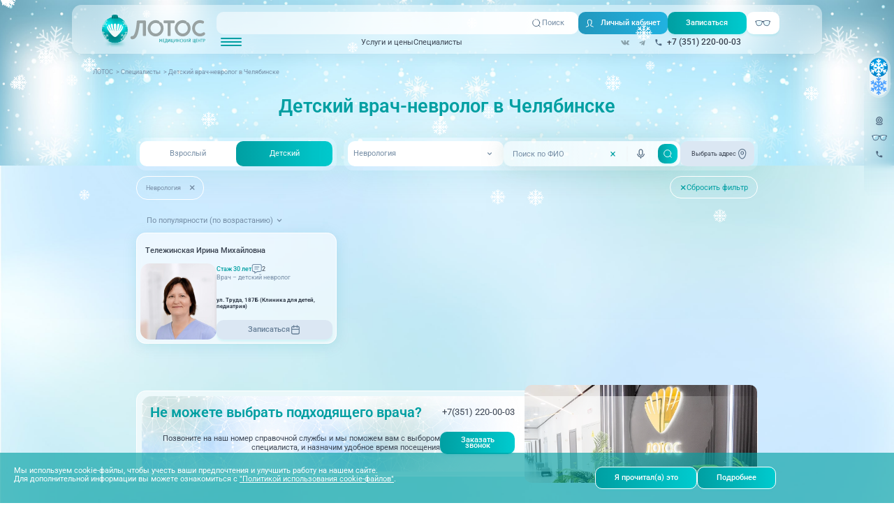

--- FILE ---
content_type: text/html; charset=UTF-8
request_url: https://www.lotos74.ru/specialists/age-child/nevrologiya/
body_size: 80406
content:
<!DOCTYPE html>
<html lang="ru">
<head>
    <title>Детский невролог в Челябинске - записаться онлайн</title>
    <meta http-equiv="Content-Type" content="text/html; charset=UTF-8" />
<meta name="description" content="Прием детского невролога в клинике Лотос. Наблюдение и лечение проблем с ЦНС и периферической нервной системой в Челябинске. Запись к неврологу с самого рождения." />
<script data-skip-moving="true">(function(w, d, n) {var cl = "bx-core";var ht = d.documentElement;var htc = ht ? ht.className : undefined;if (htc === undefined || htc.indexOf(cl) !== -1){return;}var ua = n.userAgent;if (/(iPad;)|(iPhone;)/i.test(ua)){cl += " bx-ios";}else if (/Windows/i.test(ua)){cl += ' bx-win';}else if (/Macintosh/i.test(ua)){cl += " bx-mac";}else if (/Linux/i.test(ua) && !/Android/i.test(ua)){cl += " bx-linux";}else if (/Android/i.test(ua)){cl += " bx-android";}cl += (/(ipad|iphone|android|mobile|touch)/i.test(ua) ? " bx-touch" : " bx-no-touch");cl += w.devicePixelRatio && w.devicePixelRatio >= 2? " bx-retina": " bx-no-retina";if (/AppleWebKit/.test(ua)){cl += " bx-chrome";}else if (/Opera/.test(ua)){cl += " bx-opera";}else if (/Firefox/.test(ua)){cl += " bx-firefox";}ht.className = htc ? htc + " " + cl : cl;})(window, document, navigator);</script>


<link href="/bitrix/cache/css/s1/lotos74.ru_2025/page_222024bdbb36c84d110975b6c3d929a2/page_222024bdbb36c84d110975b6c3d929a2_v1.css?176911167354804" type="text/css"  rel="stylesheet" />
<link href="/bitrix/cache/css/s1/lotos74.ru_2025/template_afdbfbafd8ea6924ee9dee8a0887e7db/template_afdbfbafd8ea6924ee9dee8a0887e7db_v1.css?1769111634554974" type="text/css"  data-template-style="true" rel="stylesheet" />







<style>.grecaptcha-badge {display: none;}</style>
    <meta charset="UTF-8">
    <meta name="viewport" content="width=device-width, initial-scale=1.0">
    <link rel="shortcut icon" href="/local/templates/lotos74.ru_2025/images/svg/favicon.svg" type="image/x-icon">

    <!-- Mindbox SDK -->
            <!-- End Mindbox SDK -->
    <meta name="format-detection" content="telephone=no">
            <meta name="yandex-verification" content="d3935e03ca4da7eb" />
    <meta name="yandex-verification" content="49b4661df02e8d58" />
    <meta name="facebook-domain-verification" content="40c98b8txc2kowo8angtimo6pdv8qp" />

        <!-- Yandex.Metrika counter -->
        <noscript><div><img src="https://mc.yandex.ru/watch/8044009" style="position:absolute; left:-9999px;" alt="" /></div></noscript>
    <!-- /Yandex.Metrika counter -->
    
    
        <meta property="og:site_name" content="Медицинский центр ЛОТОС"/>
    <meta property="og:type" content="website"/>
    <meta property="og:title" content="Детский невролог в Челябинске - записаться онлайн"/>
    <meta property="og:description" content="Прием детского невролога в клинике Лотос. Наблюдение и лечение проблем с ЦНС и периферической нервной системой в Челябинске. Запись к неврологу с самого рождения."/>
    <meta property="og:url" content="https://www.lotos74.ru/specialists/age-child/nevrologiya/"/>
    <link rel="image_src" href="/upload/dev2fun.imagecompress/webp/logo_for_og.webp"/>
    <meta property="og:image" content="/upload/dev2fun.imagecompress/webp/logo_for_og.webp"/>
    <meta property="og:image:secure_url" content="/upload/dev2fun.imagecompress/webp/logo_for_og.webp"/>
    <meta property="og:image:width" content="530"/>
    <meta property="og:image:height" content="530"/>

    <meta property="twitter:card" content="summary"/>
    <meta property="twitter:domain" content="www.lotos74.ru"/>
    <meta property="twitter:title" content="Детский невролог в Челябинске - записаться онлайн"/>
    <meta property="twitter:description" content="Прием детского невролога в клинике Лотос. Наблюдение и лечение проблем с ЦНС и периферической нервной системой в Челябинске. Запись к неврологу с самого рождения."/>
    <meta property="twitter:image" content="/upload/dev2fun.imagecompress/webp/logo_for_og.webp"/>

    <link rel="manifest" href="/pwamanifest.json">
    
        <link rel="apple-touch-icon" sizes="180x180" href="/upload/dev2fun.imagecompress/webp/apple-touch-icon.webp">
    <link rel="icon" type="image/png" sizes="32x32" href="/upload/dev2fun.imagecompress/webp/favicon-32x32.webp">
    <link rel="icon" type="image/png" sizes="16x16" href="/upload/dev2fun.imagecompress/webp/favicon-16x16.webp">
    <link rel="manifest" href="/site.webmanifest">
    <link rel="mask-icon" href="/safari-pinned-tab.svg" color="#5bbad5">
    <meta name="msapplication-TileColor" content="#9f00a7">
    <meta name="theme-color" content="#ffffff">

    <script type="application/ld+json">
        {
            "@context": "http://schema.org/",
            "@type": "WebSite",
            "url": "https://www.lotos74.ru/",
            "potentialAction": {
                "@type": "SearchAction",
                "target": "https://www.lotos74.ru/search/?q={search_term_string}",
                "query-input": "required name=search_term_string"
            }
        }
    </script>

    <!-- calltouch -->
        <!-- calltouch -->

            <script data-skip-moving="true" type="text/javascript">!function(){var t=document.createElement("script");t.type="text/javascript",t.async=!0,t.src="https://vk.com/js/api/openapi.js?162",t.onload=function(){VK.Retargeting.Init("VK-RTRG-405321-eMOtu"),VK.Retargeting.Hit()},document.head.appendChild(t)}();</script><noscript><img src="https://vk.com/rtrg?p=VK-RTRG-405321-eMOtu" style="position:fixed; left:-999px;" alt=""/></noscript>
                                </head>
<body class="correction new-year-theme">
<header class="header">
    <div class="container-large header__content">
        <button class="header__burger-btn"><span></span><span></span><span></span></button>
        <a href="/" class="header__logo">
                            <img src="/local/templates/lotos74.ru_2025/images/svg/header-logo-new-year-theme.svg" loading="lazy" alt="">
                    </a>
        <div class="header__blocks">
            <div class="header__block">
                                        	<form action="/search/" class="search" id="smart-title-search-header">
        <div class="search__input">
            <input id="smart-title-search-input-header" placeholder="Поиск по сайту" type="text" name="q" value="" autocomplete="off">
        </div>
        <button type="submit" name="s">
            <svg viewBox="0 0 24 24" fill="none" xmlns="http://www.w3.org/2000/svg">
                <path d="M16.893 16.92L19.973 20M19 11.5C19 13.4891 18.2098 15.3968 16.8033 16.8033C15.3968 18.2098 13.4891 19 11.5 19C9.51088 19 7.60322 18.2098 6.1967 16.8033C4.79018 15.3968 4 13.4891 4 11.5C4 9.51088 4.79018 7.60322 6.1967 6.1967C7.60322 4.79018 9.51088 4 11.5 4C13.4891 4 15.3968 4.79018 16.8033 6.1967C18.2098 7.60322 19 9.51088 19 11.5Z" stroke="#4E667E" stroke-width="1.5" stroke-linecap="round" stroke-linejoin="round"/>
            </svg>
            <span>Поиск</span>
        </button>
	</form>
	
	<!--'start_frame_cache_GLdrzS'-->			<!--'end_frame_cache_GLdrzS'-->
                                <div class="header__row">
                    <button class="add-burger drop-down-open" data-drop="add">
                        <svg width="30" height="12" viewBox="0 0 30 12" fill="none" xmlns="http://www.w3.org/2000/svg">
                            <rect width="30" height="2" rx="1" fill="#009FA2"/>
                            <rect y="5" width="30" height="2" rx="1" fill="#009FA2"/>
                            <rect y="10" width="30" height="2" rx="1" fill="#009FA2"/>
                        </svg>
                    </button>
                    <nav class="menu">
                        
    <ul>
                    <li class="drop-down-open" data-drop="main">
                                    <a href="/price/" >Услуги и цены</a>
                            </li>
                    <li>
                                    <a href="/specialists/" class="active" >Специалисты</a>
                            </li>
            </ul>
                    </nav>
                </div>
                            </div>
            <div class="header__block">
                <div class="header__buttons">
                        <a href="/personal/" class="btn btn-lk"><span>Личный кабинет</span></a>
<a href="javascript:void(0)" class="btn btn-sign-up">Записаться</a>
<a href="javascript:void(0)" class="btn btn-bvi"></a>                </div>
                <div class="header__contacts">
                    <div class="socials">
                        <a href="https://vk.com/lotos74ru" target="_blank">
    <svg viewBox="0 0 36 36" fill="none" xmlns="http://www.w3.org/2000/svg">
        <path fill-rule="evenodd" clip-rule="evenodd" d="M14.9544 13.7072C15.1946 13.821 15.7549 13.7618 15.9562 14.456C16.1375 15.0813 16.1301 16.5767 15.99 17.2728C15.6024 19.1976 13.9666 16.1532 13.5627 15.4845C13.3536 15.1381 12.9899 14.3483 12.8282 13.9629C12.5494 13.298 11.8808 13.4396 11.084 13.4396C10.7843 13.4396 10.5819 13.467 10.2991 13.4664C9.8566 13.4654 9 13.3807 9 13.7875C9 14.0986 9.17833 14.4096 9.31572 14.6794L10.056 16.1417C10.1853 16.3875 10.3039 16.6338 10.4501 16.8759L10.8523 17.5753C11.9115 19.3045 13.1841 21.3327 15.0898 22.2695C16.5342 22.9796 17.214 22.9652 18.7978 22.9652C19.0443 22.9652 19.354 22.8325 19.4397 22.6633C19.5441 22.457 19.5334 22.1156 19.5563 21.842C19.6121 21.1757 19.9395 20.2964 20.7309 20.84C21.1058 21.0976 21.5614 21.6977 21.9035 22.0354C22.089 22.2184 22.3133 22.4579 22.5215 22.6018C22.6282 22.6756 22.8047 22.7819 22.9149 22.8284C23.5693 23.1038 24.3208 22.965 25.1312 22.9652C25.5809 22.9654 26.3649 23.0387 26.744 22.7937C27.3451 22.4051 26.744 21.7107 26.4033 21.2795C26.2086 21.0333 25.4577 20.2469 25.1918 20.0154C23.4514 18.5002 23.7996 18.7459 25.6029 16.3676C25.9812 15.8686 26.9987 14.5612 26.9987 13.8677C26.9987 13.5042 26.609 13.4731 26.3173 13.4424C26.1673 13.4268 26.1257 13.4655 25.9713 13.4674C25.4919 13.4733 23.3088 13.4155 23.0357 13.5086C22.8593 13.5688 22.7591 13.7482 22.6874 13.9134C22.2817 14.8473 22.0051 15.4904 21.4234 16.3565C21.1879 16.7071 20.4336 17.8813 19.9616 17.8813C19.6234 17.8813 19.5015 17.2154 19.5015 16.8913C19.5015 15.9083 19.5557 15.0115 19.5557 14.0551C19.5557 13.8514 19.5111 13.638 19.4434 13.4971C19.1476 12.8814 17.5368 13.0115 16.7949 13.0115C16.2591 13.0115 15.3951 13.0663 15.0615 13.492C15.0097 13.5583 14.964 13.5938 14.9544 13.7072Z" fill="#89A1AA"/>
    </svg>
</a>
<a href="https://t.me/lotos74ru" target="_blank">
    <svg viewBox="0 0 36 36" fill="none" xmlns="http://www.w3.org/2000/svg">
        <path d="M24.9585 14.001L22.989 23.3445C22.8421 24.0025 22.4651 24.1507 21.9204 23.8537L18.9661 21.6458L17.5199 23.0468C17.3736 23.1956 17.2267 23.3445 16.8913 23.3445L17.1221 20.2651L22.6328 15.1906C22.8629 14.9568 22.5697 14.8718 22.2766 15.0635L15.4249 19.4372L12.4701 18.5242C11.8207 18.3121 11.8207 17.8656 12.617 17.5691L24.0992 13.046C24.6647 12.876 25.147 13.1737 24.9585 14.001Z" fill="#89A1AA"/>
    </svg>
</a>                    </div>
                    <a href="tel:+73512200003" class="phone" onclick="reachGoal('numheader_click'); return true;">
    <svg viewBox="0 0 36 36" fill="none" xmlns="http://www.w3.org/2000/svg">
        <path d="M13.715 16.8425C14.795 18.965 16.535 20.6975 18.6575 21.785L20.3075 20.135C20.51 19.9325 20.81 19.865 21.0725 19.955C21.9125 20.2325 22.82 20.3825 23.75 20.3825C24.1625 20.3825 24.5 20.72 24.5 21.1325V23.75C24.5 24.1625 24.1625 24.5 23.75 24.5C16.7075 24.5 11 18.7925 11 11.75C11 11.3375 11.3375 11 11.75 11H14.375C14.7875 11 15.125 11.3375 15.125 11.75C15.125 12.6875 15.275 13.5875 15.5525 14.4275C15.635 14.69 15.575 14.9825 15.365 15.1925L13.715 16.8425Z" fill="#4E667E"/>
    </svg>
    <span>+7 (351) 220-00-03</span>
    </a>                </div>
            </div>
        </div>
    </div>
    <div class="header-mob">
        <div class="container header-mob__content">
            <button class="header__burger-btn"><span></span><span></span><span></span></button>
            <a href="/" class="header-mob__logo">
                                    <img src="/local/templates/lotos74.ru_2025/images/svg/header-logo-new-year-theme.svg" loading="lazy" alt="">
                            </a>
            <button class="add-burger drop-down-open" data-drop="add">
                <svg width="30" height="12" viewBox="0 0 30 12" fill="none" xmlns="http://www.w3.org/2000/svg">
                    <rect width="30" height="2" rx="1" fill="#009FA2"/>
                    <rect y="5" width="30" height="2" rx="1" fill="#009FA2"/>
                    <rect y="10" width="30" height="2" rx="1" fill="#009FA2"/>
                </svg>
            </button>
            <nav class="menu">
                
    <ul>
                    <li class="drop-down-open" data-drop="main">
                                    <a href="/price/" >Услуги и цены</a>
                            </li>
                    <li>
                                    <a href="/specialists/" class="active" >Специалисты</a>
                            </li>
            </ul>
            </nav>
            <form class="search" action="/search/">
    <div class="search__input">
        <input id="title-search-header-input" name="q" autocomplete="off" placeholder="Поиск" type="search" />
    </div>

    <button type="submit">
        <svg viewBox="0 0 24 24" fill="none" xmlns="http://www.w3.org/2000/svg">
            <path d="M16.893 16.92L19.973 20M19 11.5C19 13.4891 18.2098 15.3968 16.8033 16.8033C15.3968 18.2098 13.4891 19 11.5 19C9.51088 19 7.60322 18.2098 6.1967 16.8033C4.79018 15.3968 4 13.4891 4 11.5C4 9.51088 4.79018 7.60322 6.1967 6.1967C7.60322 4.79018 9.51088 4 11.5 4C13.4891 4 15.3968 4.79018 16.8033 6.1967C18.2098 7.60322 19 9.51088 19 11.5Z" stroke="#4E667E" stroke-width="1.5" stroke-linecap="round" stroke-linejoin="round"/>
        </svg>
        <span>Поиск</span>
    </button>
</form>
            <div class="header-mob__buttons">
                <a href="javascript:void(0)" class="btn btn-sign-up">Записаться</a>
                <a href="tel:+73512200003" class="phone" onclick="reachGoal('numheader_click'); return true;">
    <svg viewBox="0 0 36 36" fill="none" xmlns="http://www.w3.org/2000/svg">
        <path d="M13.715 16.8425C14.795 18.965 16.535 20.6975 18.6575 21.785L20.3075 20.135C20.51 19.9325 20.81 19.865 21.0725 19.955C21.9125 20.2325 22.82 20.3825 23.75 20.3825C24.1625 20.3825 24.5 20.72 24.5 21.1325V23.75C24.5 24.1625 24.1625 24.5 23.75 24.5C16.7075 24.5 11 18.7925 11 11.75C11 11.3375 11.3375 11 11.75 11H14.375C14.7875 11 15.125 11.3375 15.125 11.75C15.125 12.6875 15.275 13.5875 15.5525 14.4275C15.635 14.69 15.575 14.9825 15.365 15.1925L13.715 16.8425Z" fill="#4E667E"/>
    </svg>
    <span>+7 (351) 220-00-03</span>
    </a>            </div>
        </div>
    </div>
</header>

<div class="burger">
    <button class="burger__close"></button>
    <div class="container burger__content">
        <div class="burger__controls">
            <form class="search" action="/search/">
    <div class="search__input">
        <input id="title-search-header-input" name="q" autocomplete="off" placeholder="Поиск" type="search" />
    </div>

    <button type="submit">
        <svg viewBox="0 0 24 24" fill="none" xmlns="http://www.w3.org/2000/svg">
            <path d="M16.893 16.92L19.973 20M19 11.5C19 13.4891 18.2098 15.3968 16.8033 16.8033C15.3968 18.2098 13.4891 19 11.5 19C9.51088 19 7.60322 18.2098 6.1967 16.8033C4.79018 15.3968 4 13.4891 4 11.5C4 9.51088 4.79018 7.60322 6.1967 6.1967C7.60322 4.79018 9.51088 4 11.5 4C13.4891 4 15.3968 4.79018 16.8033 6.1967C18.2098 7.60322 19 9.51088 19 11.5Z" stroke="#4E667E" stroke-width="1.5" stroke-linecap="round" stroke-linejoin="round"/>
        </svg>
        <span>Поиск</span>
    </button>
</form>
            <a href="javascript:void(0)" class="btn btn-bvi"></a>
        </div>
        <div class="burger__block">
            <nav class="menu">
                
    <ul>
                    <li>
                                    <a href="/price/" >Услуги и цены</a>
                            </li>
                    <li>
                                    <a href="/specialists/" class="active" >Специалисты</a>
                            </li>
                    <li>
                                    <a href="/action/" >Акции</a>
                            </li>
                    <li>
                                    <a href="/about/feedback/" >Отзывы</a>
                            </li>
                    <li>
                                    <a href="/departments/" >Адреса клиник</a>
                            </li>
            </ul>
            </nav>
        </div>
        <div class="burger__block">
            <nav class="menu">
                
    <ul>
                    <li>
                                    <a href="/about/" >О клинике</a>
                            </li>
                    <li>
                                    <a href="/about/blog/" >Блог врачей</a>
                            </li>
                    <li>
                                    <a href="/about/news/" >Новости</a>
                            </li>
                    <li>
                                    <a href="/patients/" >Пациентам</a>
                            </li>
                    <li>
                                    <a href="https://preventage.lotos74.ru/" target="_blank" rel="nofollow">PreventAGE</a>
                            </li>
            </ul>
            </nav>
            <div class="burger__contacts">
                <div class="socials">
                    <a href="https://vk.com/lotos74ru" target="_blank">
    <svg viewBox="0 0 36 36" fill="none" xmlns="http://www.w3.org/2000/svg">
        <path fill-rule="evenodd" clip-rule="evenodd" d="M14.9544 13.7072C15.1946 13.821 15.7549 13.7618 15.9562 14.456C16.1375 15.0813 16.1301 16.5767 15.99 17.2728C15.6024 19.1976 13.9666 16.1532 13.5627 15.4845C13.3536 15.1381 12.9899 14.3483 12.8282 13.9629C12.5494 13.298 11.8808 13.4396 11.084 13.4396C10.7843 13.4396 10.5819 13.467 10.2991 13.4664C9.8566 13.4654 9 13.3807 9 13.7875C9 14.0986 9.17833 14.4096 9.31572 14.6794L10.056 16.1417C10.1853 16.3875 10.3039 16.6338 10.4501 16.8759L10.8523 17.5753C11.9115 19.3045 13.1841 21.3327 15.0898 22.2695C16.5342 22.9796 17.214 22.9652 18.7978 22.9652C19.0443 22.9652 19.354 22.8325 19.4397 22.6633C19.5441 22.457 19.5334 22.1156 19.5563 21.842C19.6121 21.1757 19.9395 20.2964 20.7309 20.84C21.1058 21.0976 21.5614 21.6977 21.9035 22.0354C22.089 22.2184 22.3133 22.4579 22.5215 22.6018C22.6282 22.6756 22.8047 22.7819 22.9149 22.8284C23.5693 23.1038 24.3208 22.965 25.1312 22.9652C25.5809 22.9654 26.3649 23.0387 26.744 22.7937C27.3451 22.4051 26.744 21.7107 26.4033 21.2795C26.2086 21.0333 25.4577 20.2469 25.1918 20.0154C23.4514 18.5002 23.7996 18.7459 25.6029 16.3676C25.9812 15.8686 26.9987 14.5612 26.9987 13.8677C26.9987 13.5042 26.609 13.4731 26.3173 13.4424C26.1673 13.4268 26.1257 13.4655 25.9713 13.4674C25.4919 13.4733 23.3088 13.4155 23.0357 13.5086C22.8593 13.5688 22.7591 13.7482 22.6874 13.9134C22.2817 14.8473 22.0051 15.4904 21.4234 16.3565C21.1879 16.7071 20.4336 17.8813 19.9616 17.8813C19.6234 17.8813 19.5015 17.2154 19.5015 16.8913C19.5015 15.9083 19.5557 15.0115 19.5557 14.0551C19.5557 13.8514 19.5111 13.638 19.4434 13.4971C19.1476 12.8814 17.5368 13.0115 16.7949 13.0115C16.2591 13.0115 15.3951 13.0663 15.0615 13.492C15.0097 13.5583 14.964 13.5938 14.9544 13.7072Z" fill="#89A1AA"/>
    </svg>
</a>
<a href="https://t.me/lotos74ru" target="_blank">
    <svg viewBox="0 0 36 36" fill="none" xmlns="http://www.w3.org/2000/svg">
        <path d="M24.9585 14.001L22.989 23.3445C22.8421 24.0025 22.4651 24.1507 21.9204 23.8537L18.9661 21.6458L17.5199 23.0468C17.3736 23.1956 17.2267 23.3445 16.8913 23.3445L17.1221 20.2651L22.6328 15.1906C22.8629 14.9568 22.5697 14.8718 22.2766 15.0635L15.4249 19.4372L12.4701 18.5242C11.8207 18.3121 11.8207 17.8656 12.617 17.5691L24.0992 13.046C24.6647 12.876 25.147 13.1737 24.9585 14.001Z" fill="#89A1AA"/>
    </svg>
</a>                </div>
                <a href="tel:+73512200003" class="phone" onclick="reachGoal('numheader_click'); return true;">
    <svg viewBox="0 0 36 36" fill="none" xmlns="http://www.w3.org/2000/svg">
        <path d="M13.715 16.8425C14.795 18.965 16.535 20.6975 18.6575 21.785L20.3075 20.135C20.51 19.9325 20.81 19.865 21.0725 19.955C21.9125 20.2325 22.82 20.3825 23.75 20.3825C24.1625 20.3825 24.5 20.72 24.5 21.1325V23.75C24.5 24.1625 24.1625 24.5 23.75 24.5C16.7075 24.5 11 18.7925 11 11.75C11 11.3375 11.3375 11 11.75 11H14.375C14.7875 11 15.125 11.3375 15.125 11.75C15.125 12.6875 15.275 13.5875 15.5525 14.4275C15.635 14.69 15.575 14.9825 15.365 15.1925L13.715 16.8425Z" fill="#4E667E"/>
    </svg>
    <span>+7 (351) 220-00-03</span>
    </a>            </div>
        </div>
    </div>
</div>

<div class="sign-up">
    <div class="sign-up__space"></div>
    <div class="sign-up__wrapper">
        <button class="sign-up__close"></button>
        <div class="sign-up__content">
            <div class="sign-up__buttons">
                <a href="/make_an_appointment_online/" class="btn">
                    <svg viewBox="0 0 20 20" fill="none" xmlns="http://www.w3.org/2000/svg">
                        <path fill-rule="evenodd" clip-rule="evenodd" d="M5.05008 3.63605C5.23755 3.82358 5.34286 4.07788 5.34286 4.34305C5.34286 4.60821 5.23755 4.86252 5.05008 5.05005C4.39999 5.70007 3.88431 6.47177 3.53248 7.3211C3.18066 8.17042 2.99957 9.08074 2.99957 10C2.99957 10.9194 3.18066 11.8297 3.53248 12.679C3.88431 13.5283 4.39999 14.3 5.05008 14.95C5.14559 15.0423 5.22177 15.1526 5.27418 15.2746C5.32659 15.3966 5.35417 15.5279 5.35533 15.6606C5.35648 15.7934 5.33118 15.9251 5.2809 16.048C5.23062 16.1709 5.15637 16.2825 5.06247 16.3764C4.96858 16.4703 4.85693 16.5446 4.73403 16.5949C4.61114 16.6452 4.47946 16.6705 4.34668 16.6693C4.2139 16.6681 4.08268 16.6406 3.96067 16.5882C3.83867 16.5357 3.72832 16.4596 3.63608 16.364C2.80034 15.5283 2.13739 14.5362 1.68509 13.4442C1.2328 12.3523 1 11.182 1 10C1 8.81814 1.2328 7.64781 1.68509 6.55587C2.13739 5.46393 2.80034 4.47178 3.63608 3.63605C3.82361 3.44858 4.07791 3.34326 4.34308 3.34326C4.60824 3.34326 4.86255 3.44858 5.05008 3.63605ZM14.9501 3.63605C15.1376 3.44858 15.3919 3.34326 15.6571 3.34326C15.9222 3.34326 16.1766 3.44858 16.3641 3.63605C17.1998 4.47178 17.8628 5.46393 18.3151 6.55587C18.7674 7.64781 19.0002 8.81814 19.0002 10C19.0002 11.182 18.7674 12.3523 18.3151 13.4442C17.8628 14.5362 17.1998 15.5283 16.3641 16.364C16.2718 16.4596 16.1615 16.5357 16.0395 16.5882C15.9175 16.6406 15.7863 16.6681 15.6535 16.6693C15.5207 16.6705 15.389 16.6452 15.2661 16.5949C15.1432 16.5446 15.0316 16.4703 14.9377 16.3764C14.8438 16.2825 14.7695 16.1709 14.7193 16.048C14.669 15.9251 14.6437 15.7934 14.6448 15.6606C14.646 15.5279 14.6736 15.3966 14.726 15.2746C14.7784 15.1526 14.8546 15.0423 14.9501 14.95C15.6002 14.3 16.1158 13.5283 16.4677 12.679C16.8195 11.8297 17.0006 10.9194 17.0006 10C17.0006 9.08074 16.8195 8.17042 16.4677 7.3211C16.1158 6.47177 15.6002 5.70007 14.9501 5.05005C14.7626 4.86252 14.6573 4.60821 14.6573 4.34305C14.6573 4.07788 14.7626 3.82358 14.9501 3.63605ZM7.87908 6.46405C8.06655 6.65158 8.17186 6.90588 8.17186 7.17105C8.17186 7.43621 8.06655 7.69052 7.87908 7.87805C7.60045 8.15663 7.37943 8.48737 7.22863 8.85138C7.07783 9.21539 7.00022 9.60554 7.00022 9.99955C7.00022 10.3936 7.07783 10.7837 7.22863 11.1477C7.37943 11.5117 7.60045 11.8425 7.87908 12.121C7.97192 12.214 8.04556 12.3242 8.09578 12.4456C8.146 12.567 8.17183 12.6971 8.17178 12.8284C8.17173 12.9598 8.14582 13.0898 8.09551 13.2111C8.0452 13.3325 7.97149 13.4427 7.87858 13.5355C7.78567 13.6284 7.67538 13.702 7.55401 13.7523C7.43264 13.8025 7.30257 13.8283 7.17122 13.8283C7.03988 13.8282 6.90982 13.8023 6.78849 13.752C6.66716 13.7017 6.55692 13.628 6.46408 13.535C5.52672 12.5974 5.00015 11.3259 5.00015 10C5.00015 8.67423 5.52672 7.40269 6.46408 6.46505C6.55695 6.37207 6.66724 6.29831 6.78864 6.24799C6.91004 6.19766 7.04016 6.17176 7.17158 6.17176C7.30299 6.17176 7.43312 6.19766 7.55452 6.24799C7.67592 6.29831 7.7862 6.37107 7.87908 6.46405ZM12.1211 6.46505C12.214 6.37207 12.3242 6.29831 12.4456 6.24799C12.567 6.19766 12.6972 6.17176 12.8286 6.17176C12.96 6.17176 13.0901 6.19766 13.2115 6.24799C13.3329 6.29831 13.4432 6.37207 13.5361 6.46505C14.0005 6.92936 14.3689 7.48061 14.6203 8.08733C14.8716 8.69404 15.001 9.34433 15.001 10.001C15.001 10.6578 14.8716 11.3081 14.6203 11.9148C14.3689 12.5215 14.0005 13.0727 13.5361 13.537C13.3484 13.7247 13.0939 13.8301 12.8286 13.8301C12.5632 13.8301 12.3087 13.7247 12.1211 13.537C11.9334 13.3494 11.828 13.0949 11.828 12.8295C11.828 12.5642 11.9334 12.3097 12.1211 12.122C12.6835 11.5595 12.9994 10.7965 12.9994 10.001C12.9994 9.20556 12.6835 8.44263 12.1211 7.88005C12.0281 7.78718 11.9543 7.67689 11.904 7.55549C11.8537 7.43409 11.8278 7.30396 11.8278 7.17255C11.8278 7.04113 11.8537 6.91101 11.904 6.78961C11.9543 6.66821 12.0281 6.55792 12.1211 6.46505ZM10.0001 9.00005C10.2653 9.00005 10.5196 9.10541 10.7072 9.29294C10.8947 9.48048 11.0001 9.73483 11.0001 10V10.01C11.0001 10.2753 10.8947 10.5296 10.7072 10.7172C10.5196 10.9047 10.2653 11.01 10.0001 11.01C9.73486 11.01 9.48051 10.9047 9.29297 10.7172C9.10544 10.5296 9.00008 10.2753 9.00008 10.01V10C9.00008 9.73483 9.10544 9.48048 9.29297 9.29294C9.48051 9.10541 9.73486 9.00005 10.0001 9.00005Z" fill="white"/>
                    </svg>
                    Записаться онлайн
                </a>
                <div class="sign-up__buttons__small">
                    <a href="tel:+73512203666" class="btn btn-red">
                        <svg viewBox="0 0 24 24" fill="none" xmlns="http://www.w3.org/2000/svg">
                            <path d="M16 6C16 4.114 16 3.172 15.414 2.586C14.828 2 13.886 2 12 2C10.114 2 9.172 2 8.586 2.586C8 3.172 8 4.114 8 6M2 14C2 10.229 2 8.343 3.172 7.172C4.344 6.001 6.229 6 10 6H14C17.771 6 19.657 6 20.828 7.172C21.999 8.344 22 10.229 22 14C22 17.771 22 19.657 20.828 20.828C19.656 21.999 17.771 22 14 22H10C6.229 22 4.343 22 3.172 20.828C2.001 19.656 2 17.771 2 14Z" stroke="white" stroke-width="1.5"/>
                            <path d="M13.5 14H10.5M12 12.5V15.5" stroke="white" stroke-width="1.5" stroke-linecap="round"/>
                            <path d="M12 18C14.2091 18 16 16.2091 16 14C16 11.7909 14.2091 10 12 10C9.79086 10 8 11.7909 8 14C8 16.2091 9.79086 18 12 18Z" stroke="white" stroke-width="1.5"/>
                        </svg>
                        <span>Вызвать скорую</span>
                    </a>
                    <a href="tel:+73512203666"  class="btn btn-yellow">
                        <svg viewBox="0 0 24 24" fill="none" xmlns="http://www.w3.org/2000/svg">
                            <path d="M12 10C14.2091 10 16 8.20914 16 6C16 3.79086 14.2091 2 12 2C9.79086 2 8 3.79086 8 6C8 8.20914 9.79086 10 12 10Z" stroke="white" stroke-width="1.5"/>
                            <path d="M19.998 18C19.9993 17.836 20 17.6693 20 17.5C20 15.015 16.418 13 12 13C7.582 13 4 15.015 4 17.5C4 19.985 4 22 12 22C14.231 22 15.84 21.843 17 21.563" stroke="white" stroke-width="1.5" stroke-linecap="round"/>
                        </svg>
                        <span>Медицина на дому</span>
                    </a>
                    <a rel="nofollow" target="_blank" href="https://vmedcentre.ru/uchrezhdeniya/meditsinskiy_tsentr_lotos_g_chelyabinsk.html" onclick="ym(8044009,'reachGoal','online-doc');" class="btn btn-blue">
                        <svg viewBox="0 0 24 24" fill="none" xmlns="http://www.w3.org/2000/svg">
                            <path d="M3.60851 23L2 22.336C2.44681 21.3399 3.8766 20.7589 5.39574 20.0949C6.91489 19.4308 8.79149 18.6838 8.79149 17.7708V16.5257C8.25532 16.1107 7.3617 15.1976 7.18298 13.8696C6.73617 13.4545 6.02128 12.7075 6.02128 11.7115C6.02128 11.1304 6.28936 10.6324 6.46809 10.3004C6.28936 9.63636 6.11064 8.3913 6.11064 7.39526C6.11064 4.1581 8.5234 2 12.366 2C13.4383 2 14.7787 2.24901 15.4936 2.99605C17.1915 3.32806 18.6213 5.15415 18.6213 7.39526C18.6213 8.80632 18.3532 9.96838 18.1745 10.5494C18.3532 10.7984 18.5319 11.2134 18.5319 11.7115C18.5319 12.7905 17.9064 13.5375 17.3702 13.8696C17.1915 15.1976 16.3872 16.0277 15.8511 16.4427V17.7708C15.8511 18.5178 17.4596 19.0988 18.8894 19.5968C20.5872 20.1779 22.3745 20.8419 23 22.17L21.3021 22.751C21.034 22.087 19.6043 21.5889 18.2638 21.1739C16.2979 20.5099 14.0638 19.7628 14.0638 17.8538V15.6957L14.5106 15.4466C14.5106 15.4466 15.583 14.7826 15.583 13.4545V12.8735L16.1191 12.6245C16.2085 12.6245 16.6553 12.3755 16.6553 11.7115C16.6553 11.5455 16.4766 11.2964 16.3872 11.2134L16.0298 10.8814L16.2085 10.4664C16.2085 10.4664 16.6553 9.13834 16.6553 7.47826C16.6553 5.90119 15.6723 4.73913 14.8681 4.73913H14.3319L14.0638 4.32411C14.0638 3.9921 13.4383 3.66008 12.366 3.66008C9.59575 3.66008 7.89787 5.07115 7.89787 7.39526C7.89787 8.47431 8.34468 10.3004 8.34468 10.3004L8.43404 10.7154L8.0766 11.1304C7.98723 11.1304 7.80851 11.3794 7.80851 11.7115C7.80851 12.1265 8.34468 12.6245 8.61277 12.7905L8.97021 13.0395V13.4545C8.97021 14.6996 10.1319 15.3636 10.1319 15.4466L10.5787 15.6957V17.8538C10.5787 19.8459 8.25532 20.8419 6.11064 21.6719C5.12766 22.004 3.78723 22.585 3.60851 23Z" fill="white"/>
                        </svg>
                        <span>Телемедицина</span>
                    </a>
                </div>
            </div>
            <div class="sign-up__phones">
                <a href="tel:+73512200003" class="sign-up__phones__item">
                    <span>+7 (351) 220-00-03</span>
                    <i>Единая справочная служба, запись на прием</i>
                </a>
                <a href="tel:+73512200303" class="sign-up__phones__item">
                    <span>+7 (351) 220-03-03</span>
                    <i>Центр амбулаторной онкологической помощи</i>
                </a>
                <a href="tel:+77142927003" class="sign-up__phones__item">
                    <span>+7 (7142) 927-003</span>
                    <i>Справочный телефон для жителей Казахстана</i>
                </a>
            </div>
            <div class="socials">
                <a href="https://vk.com/lotos74ru" target="_blank">
    <svg viewBox="0 0 36 36" fill="none" xmlns="http://www.w3.org/2000/svg">
        <path fill-rule="evenodd" clip-rule="evenodd" d="M14.9544 13.7072C15.1946 13.821 15.7549 13.7618 15.9562 14.456C16.1375 15.0813 16.1301 16.5767 15.99 17.2728C15.6024 19.1976 13.9666 16.1532 13.5627 15.4845C13.3536 15.1381 12.9899 14.3483 12.8282 13.9629C12.5494 13.298 11.8808 13.4396 11.084 13.4396C10.7843 13.4396 10.5819 13.467 10.2991 13.4664C9.8566 13.4654 9 13.3807 9 13.7875C9 14.0986 9.17833 14.4096 9.31572 14.6794L10.056 16.1417C10.1853 16.3875 10.3039 16.6338 10.4501 16.8759L10.8523 17.5753C11.9115 19.3045 13.1841 21.3327 15.0898 22.2695C16.5342 22.9796 17.214 22.9652 18.7978 22.9652C19.0443 22.9652 19.354 22.8325 19.4397 22.6633C19.5441 22.457 19.5334 22.1156 19.5563 21.842C19.6121 21.1757 19.9395 20.2964 20.7309 20.84C21.1058 21.0976 21.5614 21.6977 21.9035 22.0354C22.089 22.2184 22.3133 22.4579 22.5215 22.6018C22.6282 22.6756 22.8047 22.7819 22.9149 22.8284C23.5693 23.1038 24.3208 22.965 25.1312 22.9652C25.5809 22.9654 26.3649 23.0387 26.744 22.7937C27.3451 22.4051 26.744 21.7107 26.4033 21.2795C26.2086 21.0333 25.4577 20.2469 25.1918 20.0154C23.4514 18.5002 23.7996 18.7459 25.6029 16.3676C25.9812 15.8686 26.9987 14.5612 26.9987 13.8677C26.9987 13.5042 26.609 13.4731 26.3173 13.4424C26.1673 13.4268 26.1257 13.4655 25.9713 13.4674C25.4919 13.4733 23.3088 13.4155 23.0357 13.5086C22.8593 13.5688 22.7591 13.7482 22.6874 13.9134C22.2817 14.8473 22.0051 15.4904 21.4234 16.3565C21.1879 16.7071 20.4336 17.8813 19.9616 17.8813C19.6234 17.8813 19.5015 17.2154 19.5015 16.8913C19.5015 15.9083 19.5557 15.0115 19.5557 14.0551C19.5557 13.8514 19.5111 13.638 19.4434 13.4971C19.1476 12.8814 17.5368 13.0115 16.7949 13.0115C16.2591 13.0115 15.3951 13.0663 15.0615 13.492C15.0097 13.5583 14.964 13.5938 14.9544 13.7072Z" fill="#89A1AA"/>
    </svg>
</a>
<a href="https://t.me/lotos74ru" target="_blank">
    <svg viewBox="0 0 36 36" fill="none" xmlns="http://www.w3.org/2000/svg">
        <path d="M24.9585 14.001L22.989 23.3445C22.8421 24.0025 22.4651 24.1507 21.9204 23.8537L18.9661 21.6458L17.5199 23.0468C17.3736 23.1956 17.2267 23.3445 16.8913 23.3445L17.1221 20.2651L22.6328 15.1906C22.8629 14.9568 22.5697 14.8718 22.2766 15.0635L15.4249 19.4372L12.4701 18.5242C11.8207 18.3121 11.8207 17.8656 12.617 17.5691L24.0992 13.046C24.6647 12.876 25.147 13.1737 24.9585 14.001Z" fill="#89A1AA"/>
    </svg>
</a>            </div>
        </div>
    </div>
</div>
<main>
            <div class="breadcrumb" aria-label="breadcrumb"><div class="container-large breadcrumb__content" itemscope itemtype="http://schema.org/BreadcrumbList">
			<div class="breadcrumb__item" id="bx_breadcrumb_0" itemprop="itemListElement" itemscope itemtype="http://schema.org/ListItem">
				<a href="/" title="ЛОТОС" itemprop="item">
					<span itemprop="name">ЛОТОС</span>
				</a>
				<meta itemprop="position" content="1" />
				<i>&nbsp;>&nbsp;</i>
			</div>
			<div class="breadcrumb__item" id="bx_breadcrumb_1" itemprop="itemListElement" itemscope itemtype="http://schema.org/ListItem">
				<a href="/specialists/" title="Специалисты" itemprop="item">
					<span itemprop="name">Специалисты</span>
				</a>
				<meta itemprop="position" content="2" />
				<i>&nbsp;>&nbsp;</i>
			</div>
			<div class="breadcrumb__item active" aria-current="page">
				<span>Детский врач-невролог в Челябинске</span>
			</div></div></div>        <div class="container-large">
     


<section class="specialists">
    <style>
        body {
            background: url(/upload/dev2fun.imagecompress/webp/local/templates/lotos74.ru_2025/images/specialists-bg.webp) no-repeat top center / cover;
        }
        body::before {
            content: none;
        }
        @media (max-width: 992px) {
            body {
                background: url(/upload/dev2fun.imagecompress/webp/local/templates/lotos74.ru_2025/images/specialists-bg-mob.webp) no-repeat top center / cover;
            }
        }
    </style>
    <h1 class="title">Детский врач-невролог в Челябинске</h1>
    <div class="container">
                    <div data-specialistfilter="ajaxContainer">
        
<div data-uuid="xitqeqtuvg">
    <div class="specialists__filter">
        <div class="specialists__filter__item">
                            <div class="specialists__filter__category" data-specialistfilter="parentGroup">
                                                                    <div class="specialists__filter__category__item">
                            <input id="age_patient_UF_SPECIALITY_COMMON" class="filter-field__input" type="radio" name="age_patient" value="/specialists/age-adult/nevrologiya/" data-specialistfilter="agepatientInput">
                            <label for="age_patient_UF_SPECIALITY_COMMON" class="filter-field__label" data-specialistfilter_animate="element">Взрослый</label>
                        </div>
                                                                    <div class="specialists__filter__category__item">
                            <input id="age_patient_UF_SPECIALITY_KIDS" class="filter-field__input" type="radio" name="age_patient" value="/specialists/age-child/nevrologiya/" checked data-specialistfilter="agepatientInput">
                            <label for="age_patient_UF_SPECIALITY_KIDS" class="filter-field__label filter-field__label_selected" data-specialistfilter_animate="element">Детский</label>
                        </div>
                                    </div>
                    </div>

        <div class="specialists__filter__item">
                        <div class="specialists__filter__profile" data-specialistfilter="parentGroup">
                <select name="specialists-profile" id="id_special" data-specialistfilter="specialityFilter">
                                            <option value="/specialists/age-child/">Любой профиль</option>
                                            <option value="/specialists/age-child/akusherstvo-i-ginekologiya/">Акушерство и гинекология</option>
                                            <option value="/specialists/age-child/allergologiya-i-immunologiya/">Аллергология и иммунология</option>
                                            <option value="/specialists/age-child/anesteziologiya-i-reanimatologiya/">Анестезиология и реаниматология</option>
                                            <option value="/specialists/age-child/gastroenterologiya/">Гастроэнтерология</option>
                                            <option value="/specialists/age-child/dermatovenerologiya/">Дерматовенерология</option>
                                            <option value="/specialists/age-child/infektsionnyy-kabinet/">Инфекционный кабинет</option>
                                            <option value="/specialists/age-child/kardiologiya/">Кардиология</option>
                                            <option value="/specialists/age-child/koloproktologiya/">Колопроктология</option>
                                            <option value="/specialists/age-child/kosmetologiya/">Косметология</option>
                                            <option value="/specialists/laboratornaya-diagnostika/">Лабораторная диагностика</option>
                                            <option value="/specialists/manualnaya-terapiya/">Мануальная терапия</option>
                                            <option value="/specialists/age-child/massazh/">Массаж</option>
                                            <option value="/specialists/age-child/nevrologiya/" selected>Неврология</option>
                                            <option value="/specialists/age-child/neyrokhirurgiya/">Нейрохирургия</option>
                                            <option value="/specialists/age-child/nefrologiya/">Нефрология</option>
                                            <option value="/specialists/onkologiya/">Онкология</option>
                                            <option value="/specialists/onkologiya-i-mammologiya/">Онкология и маммология</option>
                                            <option value="/specialists/age-child/otorinolaringologiya/">Оториноларингология</option>
                                            <option value="/specialists/age-child/oftalmologiya/">Офтальмология</option>
                                            <option value="/specialists/patalogicheskaya-anatomiya/">Паталогическая анатомия</option>
                                            <option value="/specialists/pediatriya/">Педиатрия</option>
                                            <option value="/specialists/plasticheskaya-khirurgiya/">Пластическая хирургия</option>
                                            <option value="/specialists/age-child/psikhiatriya-i-narkologiya/">Психиатрия и наркология</option>
                                            <option value="/specialists/age-child/psikhologiya/">Психология</option>
                                            <option value="/specialists/age-child/pulmonologiya/">Пульмонология</option>
                                            <option value="/specialists/age-child/revmatologiya/">Ревматология</option>
                                            <option value="/specialists/age-child/rentgenologiya/">Рентгенология</option>
                                            <option value="/specialists/reproduktologiya/">Репродуктология</option>
                                            <option value="/specialists/age-child/serdechno-sosudistaya-khirurgiya/">Сердечно-сосудистая хирургия</option>
                                            <option value="/specialists/age-child/skoraya-i-neotlozhnaya-meditsinskaya-pomoshch/">Скорая и неотложная медицинская помощь</option>
                                            <option value="/specialists/age-child/stomatologiya/">Стоматология</option>
                                            <option value="/specialists/terapiya/">Терапия</option>
                                            <option value="/specialists/age-child/travmatologiya-i-ortopediya/">Травматология и ортопедия</option>
                                            <option value="/specialists/age-child/ultrazvukovaya-diagnostika/">Ультразвуковая диагностика</option>
                                            <option value="/specialists/age-child/urologiya/">Урология</option>
                                            <option value="/specialists/age-child/fizioterapiya/">Физиотерапия</option>
                                            <option value="/specialists/age-child/funktsionalnaya-diagnostika/">Функциональная диагностика</option>
                                            <option value="/specialists/khirurgiya/">Хирургия</option>
                                            <option value="/specialists/embriologiya/">Эмбриология</option>
                                            <option value="/specialists/age-child/endokrinologiya/">Эндокринология</option>
                                            <option value="/specialists/age-child/endoskopiya/">Эндоскопия</option>
                                    </select>
            </div>
            
                        <div class="b-search" data-specialistfilter="parentGroup">
                <input placeholder="Поиск по ФИО" type="text" name="q" value="" data-specialistfilter="searchInput">
                <input type="button" data-type="submit" value="" class="btn btn-search" data-specialistfilter="searchButton">
                <input type="hidden" name="how" value="r">
                <div class="search-buttons">
                    <button type="button" id="search-clear" class="search-clear" data-specialistfilter="clearButton">
                        <svg viewBox="0 0 10 10" fill="none" xmlns="http://www.w3.org/2000/svg">
                            <path d="M1 1L9 8.65728M9 1L1 8.65728" stroke="#009FA2" stroke-width="2" stroke-linecap="round" stroke-linejoin="round"/>
                        </svg>
                    </button>
                    <button id="search-recognition-spec" type="button" class="search-recognition">
                        <svg viewBox="0 0 28 28" fill="none" xmlns="http://www.w3.org/2000/svg">
                            <path fill-rule="evenodd" clip-rule="evenodd" d="M16.6245 7.875V13.125C16.6245 13.8212 16.348 14.4889 15.8557 14.9812C15.3634 15.4734 14.6957 15.75 13.9995 15.75C13.3033 15.75 12.6357 15.4734 12.1434 14.9812C11.6511 14.4889 11.3745 13.8212 11.3745 13.125V7.875C11.3745 7.17881 11.6511 6.51113 12.1434 6.01884C12.6357 5.52656 13.3033 5.25 13.9995 5.25C14.6957 5.25 15.3634 5.52656 15.8557 6.01884C16.348 6.51113 16.6245 7.17881 16.6245 7.875ZM9.62452 7.875C9.62452 6.71468 10.0855 5.60188 10.9059 4.78141C11.7264 3.96094 12.8392 3.5 13.9995 3.5C15.1598 3.5 16.2726 3.96094 17.0931 4.78141C17.9136 5.60188 18.3745 6.71468 18.3745 7.875V13.125C18.3745 14.2853 17.9136 15.3981 17.0931 16.2186C16.2726 17.0391 15.1598 17.5 13.9995 17.5C12.8392 17.5 11.7264 17.0391 10.9059 16.2186C10.0855 15.3981 9.62452 14.2853 9.62452 13.125V7.875ZM7.93577 13.9974C8.14648 15.4553 8.87542 16.7885 9.98905 17.7528C11.1027 18.717 12.5264 19.2478 13.9995 19.2478C15.4726 19.2478 16.8964 18.717 18.01 17.7528C19.1236 16.7885 19.8526 15.4553 20.0633 13.9974C20.1315 13.5188 20.5165 13.125 20.9995 13.125C21.4825 13.125 21.8798 13.5188 21.8264 13.9983C21.6278 15.7738 20.8316 17.4292 19.5684 18.6927C18.3052 19.9562 16.65 20.7528 14.8745 20.9519V22.75C14.8745 22.9821 14.7823 23.2046 14.6182 23.3687C14.4541 23.5328 14.2316 23.625 13.9995 23.625C13.7675 23.625 13.5449 23.5328 13.3808 23.3687C13.2167 23.2046 13.1245 22.9821 13.1245 22.75V20.9519C11.349 20.7528 9.69387 19.9562 8.43068 18.6927C7.16748 17.4292 6.37126 15.7738 6.17265 13.9983C6.12015 13.5188 6.51652 13.125 6.99952 13.125C7.48252 13.125 7.86752 13.5188 7.93577 13.9974Z" fill="#4E667E"/>
                        </svg>
                    </button>
                </div>
            </div>
            
            <div class="specialists__address">
                <button>
                    Выбрать адрес
                    <svg viewBox="0 0 28 28" fill="none" xmlns="http://www.w3.org/2000/svg">
                        <path fill-rule="evenodd" clip-rule="evenodd" d="M4.76953 11.893C4.76953 6.994 8.67453 3 13.5195 3C18.3645 3 22.2695 6.994 22.2695 11.893C22.2695 14.258 21.5955 16.798 20.4035 18.992C19.2135 21.183 17.4755 23.087 15.3005 24.104C14.7431 24.365 14.1351 24.5003 13.5195 24.5003C12.904 24.5003 12.296 24.365 11.7385 24.104C9.56353 23.087 7.82553 21.184 6.63553 18.992C5.44353 16.798 4.76953 14.258 4.76953 11.893ZM13.5195 4.5C9.52753 4.5 6.26953 7.797 6.26953 11.893C6.26953 13.99 6.87253 16.285 7.95353 18.276C9.03553 20.269 10.5655 21.9 12.3735 22.745C12.732 22.913 13.1231 23 13.519 23C13.9149 23 14.306 22.913 14.6645 22.745C16.4735 21.9 18.0035 20.269 19.0855 18.276C20.1665 16.286 20.7695 13.99 20.7695 11.893C20.7695 7.797 17.5115 4.5 13.5195 4.5ZM13.5195 9.5C13.2241 9.5 12.9315 9.5582 12.6585 9.67127C12.3855 9.78434 12.1375 9.95008 11.9285 10.159C11.7196 10.3679 11.5539 10.616 11.4408 10.889C11.3277 11.1619 11.2695 11.4545 11.2695 11.75C11.2695 12.0455 11.3277 12.3381 11.4408 12.611C11.5539 12.884 11.7196 13.1321 11.9285 13.341C12.1375 13.5499 12.3855 13.7157 12.6585 13.8287C12.9315 13.9418 13.2241 14 13.5195 14C14.1163 14 14.6886 13.7629 15.1105 13.341C15.5325 12.919 15.7695 12.3467 15.7695 11.75C15.7695 11.1533 15.5325 10.581 15.1105 10.159C14.6886 9.73705 14.1163 9.5 13.5195 9.5ZM9.76953 11.75C9.76953 10.7554 10.1646 9.80161 10.8679 9.09835C11.5711 8.39509 12.525 8 13.5195 8C14.5141 8 15.4679 8.39509 16.1712 9.09835C16.8744 9.80161 17.2695 10.7554 17.2695 11.75C17.2695 12.7446 16.8744 13.6984 16.1712 14.4017C15.4679 15.1049 14.5141 15.5 13.5195 15.5C12.525 15.5 11.5711 15.1049 10.8679 14.4017C10.1646 13.6984 9.76953 12.7446 9.76953 11.75Z" fill="#4E667E"/>
                    </svg>
                </button>
                <div class="specialists__address__content">
                    <button class="specialists__address__close">
                        <svg viewBox="0 0 35 35" fill="none" xmlns="http://www.w3.org/2000/svg">
                            <circle cx="17.5" cy="17.5" r="16.5" fill="white" stroke="#009FA2" stroke-width="2"/>
                            <path d="M18 14.25L22.5 18.75L18 14.25ZM18 14.25L13.5 18.75L18 14.25Z" fill="#B5BDCA"/>
                            <path d="M22.5 18.75L18 14.25L13.5 18.75" stroke="#009FA2" stroke-width="2" stroke-linecap="round" stroke-linejoin="round"/>
                        </svg>
                    </button>
                    <h3>
                        <svg class="specialists__address__icon" viewBox="0 0 40 40" fill="none" xmlns="http://www.w3.org/2000/svg">
                            <rect width="40" height="40" rx="15" fill="#DBE7F3"/>
                            <path fill-rule="evenodd" clip-rule="evenodd" d="M11 17.893C11 12.994 14.905 9 19.75 9C24.595 9 28.5 12.994 28.5 17.893C28.5 20.258 27.826 22.798 26.634 24.992C25.444 27.183 23.706 29.087 21.531 30.104C20.9735 30.365 20.3655 30.5003 19.75 30.5003C19.1345 30.5003 18.5265 30.365 17.969 30.104C15.794 29.087 14.056 27.184 12.866 24.992C11.674 22.798 11 20.258 11 17.893ZM19.75 10.5C15.758 10.5 12.5 13.797 12.5 17.893C12.5 19.99 13.103 22.285 14.184 24.276C15.266 26.269 16.796 27.9 18.604 28.745C18.9625 28.913 19.3536 29 19.7495 29C20.1454 29 20.5365 28.913 20.895 28.745C22.704 27.9 24.234 26.269 25.316 24.276C26.397 22.286 27 19.99 27 17.893C27 13.797 23.742 10.5 19.75 10.5ZM19.75 15.5C19.4545 15.5 19.1619 15.5582 18.889 15.6713C18.616 15.7843 18.3679 15.9501 18.159 16.159C17.9501 16.3679 17.7843 16.616 17.6713 16.889C17.5582 17.1619 17.5 17.4545 17.5 17.75C17.5 18.0455 17.5582 18.3381 17.6713 18.611C17.7843 18.884 17.9501 19.1321 18.159 19.341C18.3679 19.5499 18.616 19.7157 18.889 19.8287C19.1619 19.9418 19.4545 20 19.75 20C20.3467 20 20.919 19.7629 21.341 19.341C21.7629 18.919 22 18.3467 22 17.75C22 17.1533 21.7629 16.581 21.341 16.159C20.919 15.7371 20.3467 15.5 19.75 15.5ZM16 17.75C16 16.7554 16.3951 15.8016 17.0983 15.0983C17.8016 14.3951 18.7554 14 19.75 14C20.7446 14 21.6984 14.3951 22.4017 15.0983C23.1049 15.8016 23.5 16.7554 23.5 17.75C23.5 18.7446 23.1049 19.6984 22.4017 20.4017C21.6984 21.1049 20.7446 21.5 19.75 21.5C18.7554 21.5 17.8016 21.1049 17.0983 20.4017C16.3951 19.6984 16 18.7446 16 17.75Z" fill="#4E667E"/>
                        </svg>
                        Выбрать медицинский офис
                    </h3>
                    <div class="specialists__address__filter">
                        <div class="b-search">
                            <input placeholder="Адрес медицинского офиса" type="text" name="q" data-specialistfilter="addressSearchInput">
                            <input type="button" value="" class="btn btn-search" data-specialistfilter="addressSearchButton">
                        </div>
                        <div class="specialists__filter__category">
                            <a href="javascript:void(0)" class="active" data-type="list">Cписок</a>
                            <a href="javascript:void(0)" data-type="map">Карта</a>
                        </div>
                    </div>
                    <div class="specialists__address__items--container active" data-type="list">
                        <div class="specialists__address__items">
                                                            <input id="department_168" type="checkbox" name="DEPARTMENT[]" value="168" data-specialistfilter="departmentFilter" data-specialistfilter_url="/specialists/age-child/nevrologiya/">
                                <label class="specialists__address__item" for="department_168">
                                    <div class="specialists__address__item__title">
                                        <p>ул. Труда, 187Б</p>
                                        <svg class="specialists__address__icon" viewBox="0 0 40 40" fill="none" xmlns="http://www.w3.org/2000/svg">
                                            <rect width="40" height="40" rx="15" fill="#DBE7F3"/>
                                            <path fill-rule="evenodd" clip-rule="evenodd" d="M11 17.893C11 12.994 14.905 9 19.75 9C24.595 9 28.5 12.994 28.5 17.893C28.5 20.258 27.826 22.798 26.634 24.992C25.444 27.183 23.706 29.087 21.531 30.104C20.9735 30.365 20.3655 30.5003 19.75 30.5003C19.1345 30.5003 18.5265 30.365 17.969 30.104C15.794 29.087 14.056 27.184 12.866 24.992C11.674 22.798 11 20.258 11 17.893ZM19.75 10.5C15.758 10.5 12.5 13.797 12.5 17.893C12.5 19.99 13.103 22.285 14.184 24.276C15.266 26.269 16.796 27.9 18.604 28.745C18.9625 28.913 19.3536 29 19.7495 29C20.1454 29 20.5365 28.913 20.895 28.745C22.704 27.9 24.234 26.269 25.316 24.276C26.397 22.286 27 19.99 27 17.893C27 13.797 23.742 10.5 19.75 10.5ZM19.75 15.5C19.4545 15.5 19.1619 15.5582 18.889 15.6713C18.616 15.7843 18.3679 15.9501 18.159 16.159C17.9501 16.3679 17.7843 16.616 17.6713 16.889C17.5582 17.1619 17.5 17.4545 17.5 17.75C17.5 18.0455 17.5582 18.3381 17.6713 18.611C17.7843 18.884 17.9501 19.1321 18.159 19.341C18.3679 19.5499 18.616 19.7157 18.889 19.8287C19.1619 19.9418 19.4545 20 19.75 20C20.3467 20 20.919 19.7629 21.341 19.341C21.7629 18.919 22 18.3467 22 17.75C22 17.1533 21.7629 16.581 21.341 16.159C20.919 15.7371 20.3467 15.5 19.75 15.5ZM16 17.75C16 16.7554 16.3951 15.8016 17.0983 15.0983C17.8016 14.3951 18.7554 14 19.75 14C20.7446 14 21.6984 14.3951 22.4017 15.0983C23.1049 15.8016 23.5 16.7554 23.5 17.75C23.5 18.7446 23.1049 19.6984 22.4017 20.4017C21.6984 21.1049 20.7446 21.5 19.75 21.5C18.7554 21.5 17.8016 21.1049 17.0983 20.4017C16.3951 19.6984 16 18.7446 16 17.75Z" fill="#4E667E"/>
                                        </svg>
                                    </div>
                                    <div class="specialists__address__item__image">
                                        <img src="/upload/dev2fun.imagecompress/webp/uf/6cc/jciooiexay90h8c5miwds3hohhfgll9t/ul.-Truda_-187B.webp" alt="" loading="lazy">
                                    </div>
                                    <div class="specialists__address__item__time">
                                        <p>
                                            <svg width="15" height="15" viewBox="0 0 15 15" fill="none" xmlns="http://www.w3.org/2000/svg">
                                                <path d="M7.5 0C11.6423 0 15 3.35775 15 7.5C15 11.6423 11.6423 15 7.5 15C3.35775 15 0 11.6423 0 7.5C0 3.35775 3.35775 0 7.5 0ZM7.5 1.5C5.9087 1.5 4.38258 2.13214 3.25736 3.25736C2.13214 4.38258 1.5 5.9087 1.5 7.5C1.5 9.0913 2.13214 10.6174 3.25736 11.7426C4.38258 12.8679 5.9087 13.5 7.5 13.5C9.0913 13.5 10.6174 12.8679 11.7426 11.7426C12.8679 10.6174 13.5 9.0913 13.5 7.5C13.5 5.9087 12.8679 4.38258 11.7426 3.25736C10.6174 2.13214 9.0913 1.5 7.5 1.5ZM7.5 3C7.6837 3.00002 7.861 3.06747 7.99828 3.18954C8.13556 3.31161 8.22326 3.47981 8.24475 3.66225L8.25 3.75V7.1895L10.2802 9.21975C10.4148 9.35472 10.4929 9.53583 10.4987 9.72629C10.5045 9.91675 10.4376 10.1023 10.3116 10.2452C10.1855 10.3881 10.0098 10.4777 9.82014 10.4958C9.63045 10.5139 9.44099 10.4591 9.29025 10.3425L9.21975 10.2802L6.96975 8.03025C6.85318 7.91358 6.77832 7.76175 6.75675 7.59825L6.75 7.5V3.75C6.75 3.55109 6.82902 3.36032 6.96967 3.21967C7.11032 3.07902 7.30109 3 7.5 3Z" fill="#748CA4"/>
                                            </svg>
                                            <span>08:00-21:00</span>
                                        </p>
                                        <div class="specialists__address__item__select"></div>
                                    </div>
                                </label>
                                                            <input id="department_5067" type="checkbox" name="DEPARTMENT[]" value="5067" data-specialistfilter="departmentFilter" data-specialistfilter_url="/specialists/age-child/nevrologiya/">
                                <label class="specialists__address__item" for="department_5067">
                                    <div class="specialists__address__item__title">
                                        <p>ул. Труда, 187Б (Клиника для детей, педиатрия)</p>
                                        <svg class="specialists__address__icon" viewBox="0 0 40 40" fill="none" xmlns="http://www.w3.org/2000/svg">
                                            <rect width="40" height="40" rx="15" fill="#DBE7F3"/>
                                            <path fill-rule="evenodd" clip-rule="evenodd" d="M11 17.893C11 12.994 14.905 9 19.75 9C24.595 9 28.5 12.994 28.5 17.893C28.5 20.258 27.826 22.798 26.634 24.992C25.444 27.183 23.706 29.087 21.531 30.104C20.9735 30.365 20.3655 30.5003 19.75 30.5003C19.1345 30.5003 18.5265 30.365 17.969 30.104C15.794 29.087 14.056 27.184 12.866 24.992C11.674 22.798 11 20.258 11 17.893ZM19.75 10.5C15.758 10.5 12.5 13.797 12.5 17.893C12.5 19.99 13.103 22.285 14.184 24.276C15.266 26.269 16.796 27.9 18.604 28.745C18.9625 28.913 19.3536 29 19.7495 29C20.1454 29 20.5365 28.913 20.895 28.745C22.704 27.9 24.234 26.269 25.316 24.276C26.397 22.286 27 19.99 27 17.893C27 13.797 23.742 10.5 19.75 10.5ZM19.75 15.5C19.4545 15.5 19.1619 15.5582 18.889 15.6713C18.616 15.7843 18.3679 15.9501 18.159 16.159C17.9501 16.3679 17.7843 16.616 17.6713 16.889C17.5582 17.1619 17.5 17.4545 17.5 17.75C17.5 18.0455 17.5582 18.3381 17.6713 18.611C17.7843 18.884 17.9501 19.1321 18.159 19.341C18.3679 19.5499 18.616 19.7157 18.889 19.8287C19.1619 19.9418 19.4545 20 19.75 20C20.3467 20 20.919 19.7629 21.341 19.341C21.7629 18.919 22 18.3467 22 17.75C22 17.1533 21.7629 16.581 21.341 16.159C20.919 15.7371 20.3467 15.5 19.75 15.5ZM16 17.75C16 16.7554 16.3951 15.8016 17.0983 15.0983C17.8016 14.3951 18.7554 14 19.75 14C20.7446 14 21.6984 14.3951 22.4017 15.0983C23.1049 15.8016 23.5 16.7554 23.5 17.75C23.5 18.7446 23.1049 19.6984 22.4017 20.4017C21.6984 21.1049 20.7446 21.5 19.75 21.5C18.7554 21.5 17.8016 21.1049 17.0983 20.4017C16.3951 19.6984 16 18.7446 16 17.75Z" fill="#4E667E"/>
                                        </svg>
                                    </div>
                                    <div class="specialists__address__item__image">
                                        <img src="/upload/dev2fun.imagecompress/webp/uf/b11/32w2a8l671p53fniiw0t52c5q977l4nx/ul.-Truda_-187B.webp" alt="" loading="lazy">
                                    </div>
                                    <div class="specialists__address__item__time">
                                        <p>
                                            <svg width="15" height="15" viewBox="0 0 15 15" fill="none" xmlns="http://www.w3.org/2000/svg">
                                                <path d="M7.5 0C11.6423 0 15 3.35775 15 7.5C15 11.6423 11.6423 15 7.5 15C3.35775 15 0 11.6423 0 7.5C0 3.35775 3.35775 0 7.5 0ZM7.5 1.5C5.9087 1.5 4.38258 2.13214 3.25736 3.25736C2.13214 4.38258 1.5 5.9087 1.5 7.5C1.5 9.0913 2.13214 10.6174 3.25736 11.7426C4.38258 12.8679 5.9087 13.5 7.5 13.5C9.0913 13.5 10.6174 12.8679 11.7426 11.7426C12.8679 10.6174 13.5 9.0913 13.5 7.5C13.5 5.9087 12.8679 4.38258 11.7426 3.25736C10.6174 2.13214 9.0913 1.5 7.5 1.5ZM7.5 3C7.6837 3.00002 7.861 3.06747 7.99828 3.18954C8.13556 3.31161 8.22326 3.47981 8.24475 3.66225L8.25 3.75V7.1895L10.2802 9.21975C10.4148 9.35472 10.4929 9.53583 10.4987 9.72629C10.5045 9.91675 10.4376 10.1023 10.3116 10.2452C10.1855 10.3881 10.0098 10.4777 9.82014 10.4958C9.63045 10.5139 9.44099 10.4591 9.29025 10.3425L9.21975 10.2802L6.96975 8.03025C6.85318 7.91358 6.77832 7.76175 6.75675 7.59825L6.75 7.5V3.75C6.75 3.55109 6.82902 3.36032 6.96967 3.21967C7.11032 3.07902 7.30109 3 7.5 3Z" fill="#748CA4"/>
                                            </svg>
                                            <span>08:00-21:00</span>
                                        </p>
                                        <div class="specialists__address__item__select"></div>
                                    </div>
                                </label>
                                                            <input id="department_5388" type="checkbox" name="DEPARTMENT[]" value="5388" data-specialistfilter="departmentFilter" data-specialistfilter_url="/specialists/age-child/nevrologiya/">
                                <label class="specialists__address__item" for="department_5388">
                                    <div class="specialists__address__item__title">
                                        <p>Комсомольский проспект, 80</p>
                                        <svg class="specialists__address__icon" viewBox="0 0 40 40" fill="none" xmlns="http://www.w3.org/2000/svg">
                                            <rect width="40" height="40" rx="15" fill="#DBE7F3"/>
                                            <path fill-rule="evenodd" clip-rule="evenodd" d="M11 17.893C11 12.994 14.905 9 19.75 9C24.595 9 28.5 12.994 28.5 17.893C28.5 20.258 27.826 22.798 26.634 24.992C25.444 27.183 23.706 29.087 21.531 30.104C20.9735 30.365 20.3655 30.5003 19.75 30.5003C19.1345 30.5003 18.5265 30.365 17.969 30.104C15.794 29.087 14.056 27.184 12.866 24.992C11.674 22.798 11 20.258 11 17.893ZM19.75 10.5C15.758 10.5 12.5 13.797 12.5 17.893C12.5 19.99 13.103 22.285 14.184 24.276C15.266 26.269 16.796 27.9 18.604 28.745C18.9625 28.913 19.3536 29 19.7495 29C20.1454 29 20.5365 28.913 20.895 28.745C22.704 27.9 24.234 26.269 25.316 24.276C26.397 22.286 27 19.99 27 17.893C27 13.797 23.742 10.5 19.75 10.5ZM19.75 15.5C19.4545 15.5 19.1619 15.5582 18.889 15.6713C18.616 15.7843 18.3679 15.9501 18.159 16.159C17.9501 16.3679 17.7843 16.616 17.6713 16.889C17.5582 17.1619 17.5 17.4545 17.5 17.75C17.5 18.0455 17.5582 18.3381 17.6713 18.611C17.7843 18.884 17.9501 19.1321 18.159 19.341C18.3679 19.5499 18.616 19.7157 18.889 19.8287C19.1619 19.9418 19.4545 20 19.75 20C20.3467 20 20.919 19.7629 21.341 19.341C21.7629 18.919 22 18.3467 22 17.75C22 17.1533 21.7629 16.581 21.341 16.159C20.919 15.7371 20.3467 15.5 19.75 15.5ZM16 17.75C16 16.7554 16.3951 15.8016 17.0983 15.0983C17.8016 14.3951 18.7554 14 19.75 14C20.7446 14 21.6984 14.3951 22.4017 15.0983C23.1049 15.8016 23.5 16.7554 23.5 17.75C23.5 18.7446 23.1049 19.6984 22.4017 20.4017C21.6984 21.1049 20.7446 21.5 19.75 21.5C18.7554 21.5 17.8016 21.1049 17.0983 20.4017C16.3951 19.6984 16 18.7446 16 17.75Z" fill="#4E667E"/>
                                        </svg>
                                    </div>
                                    <div class="specialists__address__item__image">
                                        <img src="/upload/dev2fun.imagecompress/webp/uf/c4b/44t7eh6n1y20hldcehicpfmp5d13e801/Komsomolskiy-prospekt_-80.webp" alt="" loading="lazy">
                                    </div>
                                    <div class="specialists__address__item__time">
                                        <p>
                                            <svg width="15" height="15" viewBox="0 0 15 15" fill="none" xmlns="http://www.w3.org/2000/svg">
                                                <path d="M7.5 0C11.6423 0 15 3.35775 15 7.5C15 11.6423 11.6423 15 7.5 15C3.35775 15 0 11.6423 0 7.5C0 3.35775 3.35775 0 7.5 0ZM7.5 1.5C5.9087 1.5 4.38258 2.13214 3.25736 3.25736C2.13214 4.38258 1.5 5.9087 1.5 7.5C1.5 9.0913 2.13214 10.6174 3.25736 11.7426C4.38258 12.8679 5.9087 13.5 7.5 13.5C9.0913 13.5 10.6174 12.8679 11.7426 11.7426C12.8679 10.6174 13.5 9.0913 13.5 7.5C13.5 5.9087 12.8679 4.38258 11.7426 3.25736C10.6174 2.13214 9.0913 1.5 7.5 1.5ZM7.5 3C7.6837 3.00002 7.861 3.06747 7.99828 3.18954C8.13556 3.31161 8.22326 3.47981 8.24475 3.66225L8.25 3.75V7.1895L10.2802 9.21975C10.4148 9.35472 10.4929 9.53583 10.4987 9.72629C10.5045 9.91675 10.4376 10.1023 10.3116 10.2452C10.1855 10.3881 10.0098 10.4777 9.82014 10.4958C9.63045 10.5139 9.44099 10.4591 9.29025 10.3425L9.21975 10.2802L6.96975 8.03025C6.85318 7.91358 6.77832 7.76175 6.75675 7.59825L6.75 7.5V3.75C6.75 3.55109 6.82902 3.36032 6.96967 3.21967C7.11032 3.07902 7.30109 3 7.5 3Z" fill="#748CA4"/>
                                            </svg>
                                            <span>08:00-21:00</span>
                                        </p>
                                        <div class="specialists__address__item__select"></div>
                                    </div>
                                </label>
                                                            <input id="department_690" type="checkbox" name="DEPARTMENT[]" value="690" data-specialistfilter="departmentFilter" data-specialistfilter_url="/specialists/age-child/nevrologiya/">
                                <label class="specialists__address__item" for="department_690">
                                    <div class="specialists__address__item__title">
                                        <p>ул. 250-летия Челябинска, 73</p>
                                        <svg class="specialists__address__icon" viewBox="0 0 40 40" fill="none" xmlns="http://www.w3.org/2000/svg">
                                            <rect width="40" height="40" rx="15" fill="#DBE7F3"/>
                                            <path fill-rule="evenodd" clip-rule="evenodd" d="M11 17.893C11 12.994 14.905 9 19.75 9C24.595 9 28.5 12.994 28.5 17.893C28.5 20.258 27.826 22.798 26.634 24.992C25.444 27.183 23.706 29.087 21.531 30.104C20.9735 30.365 20.3655 30.5003 19.75 30.5003C19.1345 30.5003 18.5265 30.365 17.969 30.104C15.794 29.087 14.056 27.184 12.866 24.992C11.674 22.798 11 20.258 11 17.893ZM19.75 10.5C15.758 10.5 12.5 13.797 12.5 17.893C12.5 19.99 13.103 22.285 14.184 24.276C15.266 26.269 16.796 27.9 18.604 28.745C18.9625 28.913 19.3536 29 19.7495 29C20.1454 29 20.5365 28.913 20.895 28.745C22.704 27.9 24.234 26.269 25.316 24.276C26.397 22.286 27 19.99 27 17.893C27 13.797 23.742 10.5 19.75 10.5ZM19.75 15.5C19.4545 15.5 19.1619 15.5582 18.889 15.6713C18.616 15.7843 18.3679 15.9501 18.159 16.159C17.9501 16.3679 17.7843 16.616 17.6713 16.889C17.5582 17.1619 17.5 17.4545 17.5 17.75C17.5 18.0455 17.5582 18.3381 17.6713 18.611C17.7843 18.884 17.9501 19.1321 18.159 19.341C18.3679 19.5499 18.616 19.7157 18.889 19.8287C19.1619 19.9418 19.4545 20 19.75 20C20.3467 20 20.919 19.7629 21.341 19.341C21.7629 18.919 22 18.3467 22 17.75C22 17.1533 21.7629 16.581 21.341 16.159C20.919 15.7371 20.3467 15.5 19.75 15.5ZM16 17.75C16 16.7554 16.3951 15.8016 17.0983 15.0983C17.8016 14.3951 18.7554 14 19.75 14C20.7446 14 21.6984 14.3951 22.4017 15.0983C23.1049 15.8016 23.5 16.7554 23.5 17.75C23.5 18.7446 23.1049 19.6984 22.4017 20.4017C21.6984 21.1049 20.7446 21.5 19.75 21.5C18.7554 21.5 17.8016 21.1049 17.0983 20.4017C16.3951 19.6984 16 18.7446 16 17.75Z" fill="#4E667E"/>
                                        </svg>
                                    </div>
                                    <div class="specialists__address__item__image">
                                        <img src="/upload/dev2fun.imagecompress/webp/uf/929/ll81ssekp9jc0oioc1u2jv3xagf2wa3m/ul.-250_letiya-CHelyabinska_-73.webp" alt="" loading="lazy">
                                    </div>
                                    <div class="specialists__address__item__time">
                                        <p>
                                            <svg width="15" height="15" viewBox="0 0 15 15" fill="none" xmlns="http://www.w3.org/2000/svg">
                                                <path d="M7.5 0C11.6423 0 15 3.35775 15 7.5C15 11.6423 11.6423 15 7.5 15C3.35775 15 0 11.6423 0 7.5C0 3.35775 3.35775 0 7.5 0ZM7.5 1.5C5.9087 1.5 4.38258 2.13214 3.25736 3.25736C2.13214 4.38258 1.5 5.9087 1.5 7.5C1.5 9.0913 2.13214 10.6174 3.25736 11.7426C4.38258 12.8679 5.9087 13.5 7.5 13.5C9.0913 13.5 10.6174 12.8679 11.7426 11.7426C12.8679 10.6174 13.5 9.0913 13.5 7.5C13.5 5.9087 12.8679 4.38258 11.7426 3.25736C10.6174 2.13214 9.0913 1.5 7.5 1.5ZM7.5 3C7.6837 3.00002 7.861 3.06747 7.99828 3.18954C8.13556 3.31161 8.22326 3.47981 8.24475 3.66225L8.25 3.75V7.1895L10.2802 9.21975C10.4148 9.35472 10.4929 9.53583 10.4987 9.72629C10.5045 9.91675 10.4376 10.1023 10.3116 10.2452C10.1855 10.3881 10.0098 10.4777 9.82014 10.4958C9.63045 10.5139 9.44099 10.4591 9.29025 10.3425L9.21975 10.2802L6.96975 8.03025C6.85318 7.91358 6.77832 7.76175 6.75675 7.59825L6.75 7.5V3.75C6.75 3.55109 6.82902 3.36032 6.96967 3.21967C7.11032 3.07902 7.30109 3 7.5 3Z" fill="#748CA4"/>
                                            </svg>
                                            <span>08:00-21:00</span>
                                        </p>
                                        <div class="specialists__address__item__select"></div>
                                    </div>
                                </label>
                                                            <input id="department_4864" type="checkbox" name="DEPARTMENT[]" value="4864" data-specialistfilter="departmentFilter" data-specialistfilter_url="/specialists/age-child/nevrologiya/">
                                <label class="specialists__address__item" for="department_4864">
                                    <div class="specialists__address__item__title">
                                        <p>ул. Университетская Набережная, 28</p>
                                        <svg class="specialists__address__icon" viewBox="0 0 40 40" fill="none" xmlns="http://www.w3.org/2000/svg">
                                            <rect width="40" height="40" rx="15" fill="#DBE7F3"/>
                                            <path fill-rule="evenodd" clip-rule="evenodd" d="M11 17.893C11 12.994 14.905 9 19.75 9C24.595 9 28.5 12.994 28.5 17.893C28.5 20.258 27.826 22.798 26.634 24.992C25.444 27.183 23.706 29.087 21.531 30.104C20.9735 30.365 20.3655 30.5003 19.75 30.5003C19.1345 30.5003 18.5265 30.365 17.969 30.104C15.794 29.087 14.056 27.184 12.866 24.992C11.674 22.798 11 20.258 11 17.893ZM19.75 10.5C15.758 10.5 12.5 13.797 12.5 17.893C12.5 19.99 13.103 22.285 14.184 24.276C15.266 26.269 16.796 27.9 18.604 28.745C18.9625 28.913 19.3536 29 19.7495 29C20.1454 29 20.5365 28.913 20.895 28.745C22.704 27.9 24.234 26.269 25.316 24.276C26.397 22.286 27 19.99 27 17.893C27 13.797 23.742 10.5 19.75 10.5ZM19.75 15.5C19.4545 15.5 19.1619 15.5582 18.889 15.6713C18.616 15.7843 18.3679 15.9501 18.159 16.159C17.9501 16.3679 17.7843 16.616 17.6713 16.889C17.5582 17.1619 17.5 17.4545 17.5 17.75C17.5 18.0455 17.5582 18.3381 17.6713 18.611C17.7843 18.884 17.9501 19.1321 18.159 19.341C18.3679 19.5499 18.616 19.7157 18.889 19.8287C19.1619 19.9418 19.4545 20 19.75 20C20.3467 20 20.919 19.7629 21.341 19.341C21.7629 18.919 22 18.3467 22 17.75C22 17.1533 21.7629 16.581 21.341 16.159C20.919 15.7371 20.3467 15.5 19.75 15.5ZM16 17.75C16 16.7554 16.3951 15.8016 17.0983 15.0983C17.8016 14.3951 18.7554 14 19.75 14C20.7446 14 21.6984 14.3951 22.4017 15.0983C23.1049 15.8016 23.5 16.7554 23.5 17.75C23.5 18.7446 23.1049 19.6984 22.4017 20.4017C21.6984 21.1049 20.7446 21.5 19.75 21.5C18.7554 21.5 17.8016 21.1049 17.0983 20.4017C16.3951 19.6984 16 18.7446 16 17.75Z" fill="#4E667E"/>
                                        </svg>
                                    </div>
                                    <div class="specialists__address__item__image">
                                        <img src="/upload/dev2fun.imagecompress/webp/uf/e27/quirc55az1oc3mjwncr1asw997panm5m/ul.-Universitetskaya-Naberezhnaya_-28.webp" alt="" loading="lazy">
                                    </div>
                                    <div class="specialists__address__item__time">
                                        <p>
                                            <svg width="15" height="15" viewBox="0 0 15 15" fill="none" xmlns="http://www.w3.org/2000/svg">
                                                <path d="M7.5 0C11.6423 0 15 3.35775 15 7.5C15 11.6423 11.6423 15 7.5 15C3.35775 15 0 11.6423 0 7.5C0 3.35775 3.35775 0 7.5 0ZM7.5 1.5C5.9087 1.5 4.38258 2.13214 3.25736 3.25736C2.13214 4.38258 1.5 5.9087 1.5 7.5C1.5 9.0913 2.13214 10.6174 3.25736 11.7426C4.38258 12.8679 5.9087 13.5 7.5 13.5C9.0913 13.5 10.6174 12.8679 11.7426 11.7426C12.8679 10.6174 13.5 9.0913 13.5 7.5C13.5 5.9087 12.8679 4.38258 11.7426 3.25736C10.6174 2.13214 9.0913 1.5 7.5 1.5ZM7.5 3C7.6837 3.00002 7.861 3.06747 7.99828 3.18954C8.13556 3.31161 8.22326 3.47981 8.24475 3.66225L8.25 3.75V7.1895L10.2802 9.21975C10.4148 9.35472 10.4929 9.53583 10.4987 9.72629C10.5045 9.91675 10.4376 10.1023 10.3116 10.2452C10.1855 10.3881 10.0098 10.4777 9.82014 10.4958C9.63045 10.5139 9.44099 10.4591 9.29025 10.3425L9.21975 10.2802L6.96975 8.03025C6.85318 7.91358 6.77832 7.76175 6.75675 7.59825L6.75 7.5V3.75C6.75 3.55109 6.82902 3.36032 6.96967 3.21967C7.11032 3.07902 7.30109 3 7.5 3Z" fill="#748CA4"/>
                                            </svg>
                                            <span>08:00-21:00</span>
                                        </p>
                                        <div class="specialists__address__item__select"></div>
                                    </div>
                                </label>
                                                            <input id="department_169" type="checkbox" name="DEPARTMENT[]" value="169" data-specialistfilter="departmentFilter" data-specialistfilter_url="/specialists/age-child/nevrologiya/">
                                <label class="specialists__address__item" for="department_169">
                                    <div class="specialists__address__item__title">
                                        <p>пр-т Ленина, 17</p>
                                        <svg class="specialists__address__icon" viewBox="0 0 40 40" fill="none" xmlns="http://www.w3.org/2000/svg">
                                            <rect width="40" height="40" rx="15" fill="#DBE7F3"/>
                                            <path fill-rule="evenodd" clip-rule="evenodd" d="M11 17.893C11 12.994 14.905 9 19.75 9C24.595 9 28.5 12.994 28.5 17.893C28.5 20.258 27.826 22.798 26.634 24.992C25.444 27.183 23.706 29.087 21.531 30.104C20.9735 30.365 20.3655 30.5003 19.75 30.5003C19.1345 30.5003 18.5265 30.365 17.969 30.104C15.794 29.087 14.056 27.184 12.866 24.992C11.674 22.798 11 20.258 11 17.893ZM19.75 10.5C15.758 10.5 12.5 13.797 12.5 17.893C12.5 19.99 13.103 22.285 14.184 24.276C15.266 26.269 16.796 27.9 18.604 28.745C18.9625 28.913 19.3536 29 19.7495 29C20.1454 29 20.5365 28.913 20.895 28.745C22.704 27.9 24.234 26.269 25.316 24.276C26.397 22.286 27 19.99 27 17.893C27 13.797 23.742 10.5 19.75 10.5ZM19.75 15.5C19.4545 15.5 19.1619 15.5582 18.889 15.6713C18.616 15.7843 18.3679 15.9501 18.159 16.159C17.9501 16.3679 17.7843 16.616 17.6713 16.889C17.5582 17.1619 17.5 17.4545 17.5 17.75C17.5 18.0455 17.5582 18.3381 17.6713 18.611C17.7843 18.884 17.9501 19.1321 18.159 19.341C18.3679 19.5499 18.616 19.7157 18.889 19.8287C19.1619 19.9418 19.4545 20 19.75 20C20.3467 20 20.919 19.7629 21.341 19.341C21.7629 18.919 22 18.3467 22 17.75C22 17.1533 21.7629 16.581 21.341 16.159C20.919 15.7371 20.3467 15.5 19.75 15.5ZM16 17.75C16 16.7554 16.3951 15.8016 17.0983 15.0983C17.8016 14.3951 18.7554 14 19.75 14C20.7446 14 21.6984 14.3951 22.4017 15.0983C23.1049 15.8016 23.5 16.7554 23.5 17.75C23.5 18.7446 23.1049 19.6984 22.4017 20.4017C21.6984 21.1049 20.7446 21.5 19.75 21.5C18.7554 21.5 17.8016 21.1049 17.0983 20.4017C16.3951 19.6984 16 18.7446 16 17.75Z" fill="#4E667E"/>
                                        </svg>
                                    </div>
                                    <div class="specialists__address__item__image">
                                        <img src="/upload/dev2fun.imagecompress/webp/uf/f49/uk6f1689gkcd7g55wcmp2amafk7ebmn4/pr_t-Lenina_-17.webp" alt="" loading="lazy">
                                    </div>
                                    <div class="specialists__address__item__time">
                                        <p>
                                            <svg width="15" height="15" viewBox="0 0 15 15" fill="none" xmlns="http://www.w3.org/2000/svg">
                                                <path d="M7.5 0C11.6423 0 15 3.35775 15 7.5C15 11.6423 11.6423 15 7.5 15C3.35775 15 0 11.6423 0 7.5C0 3.35775 3.35775 0 7.5 0ZM7.5 1.5C5.9087 1.5 4.38258 2.13214 3.25736 3.25736C2.13214 4.38258 1.5 5.9087 1.5 7.5C1.5 9.0913 2.13214 10.6174 3.25736 11.7426C4.38258 12.8679 5.9087 13.5 7.5 13.5C9.0913 13.5 10.6174 12.8679 11.7426 11.7426C12.8679 10.6174 13.5 9.0913 13.5 7.5C13.5 5.9087 12.8679 4.38258 11.7426 3.25736C10.6174 2.13214 9.0913 1.5 7.5 1.5ZM7.5 3C7.6837 3.00002 7.861 3.06747 7.99828 3.18954C8.13556 3.31161 8.22326 3.47981 8.24475 3.66225L8.25 3.75V7.1895L10.2802 9.21975C10.4148 9.35472 10.4929 9.53583 10.4987 9.72629C10.5045 9.91675 10.4376 10.1023 10.3116 10.2452C10.1855 10.3881 10.0098 10.4777 9.82014 10.4958C9.63045 10.5139 9.44099 10.4591 9.29025 10.3425L9.21975 10.2802L6.96975 8.03025C6.85318 7.91358 6.77832 7.76175 6.75675 7.59825L6.75 7.5V3.75C6.75 3.55109 6.82902 3.36032 6.96967 3.21967C7.11032 3.07902 7.30109 3 7.5 3Z" fill="#748CA4"/>
                                            </svg>
                                            <span>08:00-21:00</span>
                                        </p>
                                        <div class="specialists__address__item__select"></div>
                                    </div>
                                </label>
                                                            <input id="department_4746" type="checkbox" name="DEPARTMENT[]" value="4746" data-specialistfilter="departmentFilter" data-specialistfilter_url="/specialists/age-child/nevrologiya/">
                                <label class="specialists__address__item" for="department_4746">
                                    <div class="specialists__address__item__title">
                                        <p>г. Копейск: пр-т Славы, 7</p>
                                        <svg class="specialists__address__icon" viewBox="0 0 40 40" fill="none" xmlns="http://www.w3.org/2000/svg">
                                            <rect width="40" height="40" rx="15" fill="#DBE7F3"/>
                                            <path fill-rule="evenodd" clip-rule="evenodd" d="M11 17.893C11 12.994 14.905 9 19.75 9C24.595 9 28.5 12.994 28.5 17.893C28.5 20.258 27.826 22.798 26.634 24.992C25.444 27.183 23.706 29.087 21.531 30.104C20.9735 30.365 20.3655 30.5003 19.75 30.5003C19.1345 30.5003 18.5265 30.365 17.969 30.104C15.794 29.087 14.056 27.184 12.866 24.992C11.674 22.798 11 20.258 11 17.893ZM19.75 10.5C15.758 10.5 12.5 13.797 12.5 17.893C12.5 19.99 13.103 22.285 14.184 24.276C15.266 26.269 16.796 27.9 18.604 28.745C18.9625 28.913 19.3536 29 19.7495 29C20.1454 29 20.5365 28.913 20.895 28.745C22.704 27.9 24.234 26.269 25.316 24.276C26.397 22.286 27 19.99 27 17.893C27 13.797 23.742 10.5 19.75 10.5ZM19.75 15.5C19.4545 15.5 19.1619 15.5582 18.889 15.6713C18.616 15.7843 18.3679 15.9501 18.159 16.159C17.9501 16.3679 17.7843 16.616 17.6713 16.889C17.5582 17.1619 17.5 17.4545 17.5 17.75C17.5 18.0455 17.5582 18.3381 17.6713 18.611C17.7843 18.884 17.9501 19.1321 18.159 19.341C18.3679 19.5499 18.616 19.7157 18.889 19.8287C19.1619 19.9418 19.4545 20 19.75 20C20.3467 20 20.919 19.7629 21.341 19.341C21.7629 18.919 22 18.3467 22 17.75C22 17.1533 21.7629 16.581 21.341 16.159C20.919 15.7371 20.3467 15.5 19.75 15.5ZM16 17.75C16 16.7554 16.3951 15.8016 17.0983 15.0983C17.8016 14.3951 18.7554 14 19.75 14C20.7446 14 21.6984 14.3951 22.4017 15.0983C23.1049 15.8016 23.5 16.7554 23.5 17.75C23.5 18.7446 23.1049 19.6984 22.4017 20.4017C21.6984 21.1049 20.7446 21.5 19.75 21.5C18.7554 21.5 17.8016 21.1049 17.0983 20.4017C16.3951 19.6984 16 18.7446 16 17.75Z" fill="#4E667E"/>
                                        </svg>
                                    </div>
                                    <div class="specialists__address__item__image">
                                        <img src="/upload/dev2fun.imagecompress/webp/uf/45f/7spj394ekwl4gttrkgl19nrl2iprsy83/g.-Kopeysk_-pr_t-Slavy_-7.webp" alt="" loading="lazy">
                                    </div>
                                    <div class="specialists__address__item__time">
                                        <p>
                                            <svg width="15" height="15" viewBox="0 0 15 15" fill="none" xmlns="http://www.w3.org/2000/svg">
                                                <path d="M7.5 0C11.6423 0 15 3.35775 15 7.5C15 11.6423 11.6423 15 7.5 15C3.35775 15 0 11.6423 0 7.5C0 3.35775 3.35775 0 7.5 0ZM7.5 1.5C5.9087 1.5 4.38258 2.13214 3.25736 3.25736C2.13214 4.38258 1.5 5.9087 1.5 7.5C1.5 9.0913 2.13214 10.6174 3.25736 11.7426C4.38258 12.8679 5.9087 13.5 7.5 13.5C9.0913 13.5 10.6174 12.8679 11.7426 11.7426C12.8679 10.6174 13.5 9.0913 13.5 7.5C13.5 5.9087 12.8679 4.38258 11.7426 3.25736C10.6174 2.13214 9.0913 1.5 7.5 1.5ZM7.5 3C7.6837 3.00002 7.861 3.06747 7.99828 3.18954C8.13556 3.31161 8.22326 3.47981 8.24475 3.66225L8.25 3.75V7.1895L10.2802 9.21975C10.4148 9.35472 10.4929 9.53583 10.4987 9.72629C10.5045 9.91675 10.4376 10.1023 10.3116 10.2452C10.1855 10.3881 10.0098 10.4777 9.82014 10.4958C9.63045 10.5139 9.44099 10.4591 9.29025 10.3425L9.21975 10.2802L6.96975 8.03025C6.85318 7.91358 6.77832 7.76175 6.75675 7.59825L6.75 7.5V3.75C6.75 3.55109 6.82902 3.36032 6.96967 3.21967C7.11032 3.07902 7.30109 3 7.5 3Z" fill="#748CA4"/>
                                            </svg>
                                            <span>08:00-21:00</span>
                                        </p>
                                        <div class="specialists__address__item__select"></div>
                                    </div>
                                </label>
                                                            <input id="department_5034" type="checkbox" name="DEPARTMENT[]" value="5034" data-specialistfilter="departmentFilter" data-specialistfilter_url="/specialists/age-child/nevrologiya/">
                                <label class="specialists__address__item" for="department_5034">
                                    <div class="specialists__address__item__title">
                                        <p>г. Златоуст, ул. Щербакова 2, строение 1</p>
                                        <svg class="specialists__address__icon" viewBox="0 0 40 40" fill="none" xmlns="http://www.w3.org/2000/svg">
                                            <rect width="40" height="40" rx="15" fill="#DBE7F3"/>
                                            <path fill-rule="evenodd" clip-rule="evenodd" d="M11 17.893C11 12.994 14.905 9 19.75 9C24.595 9 28.5 12.994 28.5 17.893C28.5 20.258 27.826 22.798 26.634 24.992C25.444 27.183 23.706 29.087 21.531 30.104C20.9735 30.365 20.3655 30.5003 19.75 30.5003C19.1345 30.5003 18.5265 30.365 17.969 30.104C15.794 29.087 14.056 27.184 12.866 24.992C11.674 22.798 11 20.258 11 17.893ZM19.75 10.5C15.758 10.5 12.5 13.797 12.5 17.893C12.5 19.99 13.103 22.285 14.184 24.276C15.266 26.269 16.796 27.9 18.604 28.745C18.9625 28.913 19.3536 29 19.7495 29C20.1454 29 20.5365 28.913 20.895 28.745C22.704 27.9 24.234 26.269 25.316 24.276C26.397 22.286 27 19.99 27 17.893C27 13.797 23.742 10.5 19.75 10.5ZM19.75 15.5C19.4545 15.5 19.1619 15.5582 18.889 15.6713C18.616 15.7843 18.3679 15.9501 18.159 16.159C17.9501 16.3679 17.7843 16.616 17.6713 16.889C17.5582 17.1619 17.5 17.4545 17.5 17.75C17.5 18.0455 17.5582 18.3381 17.6713 18.611C17.7843 18.884 17.9501 19.1321 18.159 19.341C18.3679 19.5499 18.616 19.7157 18.889 19.8287C19.1619 19.9418 19.4545 20 19.75 20C20.3467 20 20.919 19.7629 21.341 19.341C21.7629 18.919 22 18.3467 22 17.75C22 17.1533 21.7629 16.581 21.341 16.159C20.919 15.7371 20.3467 15.5 19.75 15.5ZM16 17.75C16 16.7554 16.3951 15.8016 17.0983 15.0983C17.8016 14.3951 18.7554 14 19.75 14C20.7446 14 21.6984 14.3951 22.4017 15.0983C23.1049 15.8016 23.5 16.7554 23.5 17.75C23.5 18.7446 23.1049 19.6984 22.4017 20.4017C21.6984 21.1049 20.7446 21.5 19.75 21.5C18.7554 21.5 17.8016 21.1049 17.0983 20.4017C16.3951 19.6984 16 18.7446 16 17.75Z" fill="#4E667E"/>
                                        </svg>
                                    </div>
                                    <div class="specialists__address__item__image">
                                        <img src="/upload/dev2fun.imagecompress/webp/uf/cdc/9e2p3rb01h0uacipevfsvkqfyeh8lnho/g.-Zlatoust_-ul.-SHCHerbakova-2_-stroenie-1.webp" alt="" loading="lazy">
                                    </div>
                                    <div class="specialists__address__item__time">
                                        <p>
                                            <svg width="15" height="15" viewBox="0 0 15 15" fill="none" xmlns="http://www.w3.org/2000/svg">
                                                <path d="M7.5 0C11.6423 0 15 3.35775 15 7.5C15 11.6423 11.6423 15 7.5 15C3.35775 15 0 11.6423 0 7.5C0 3.35775 3.35775 0 7.5 0ZM7.5 1.5C5.9087 1.5 4.38258 2.13214 3.25736 3.25736C2.13214 4.38258 1.5 5.9087 1.5 7.5C1.5 9.0913 2.13214 10.6174 3.25736 11.7426C4.38258 12.8679 5.9087 13.5 7.5 13.5C9.0913 13.5 10.6174 12.8679 11.7426 11.7426C12.8679 10.6174 13.5 9.0913 13.5 7.5C13.5 5.9087 12.8679 4.38258 11.7426 3.25736C10.6174 2.13214 9.0913 1.5 7.5 1.5ZM7.5 3C7.6837 3.00002 7.861 3.06747 7.99828 3.18954C8.13556 3.31161 8.22326 3.47981 8.24475 3.66225L8.25 3.75V7.1895L10.2802 9.21975C10.4148 9.35472 10.4929 9.53583 10.4987 9.72629C10.5045 9.91675 10.4376 10.1023 10.3116 10.2452C10.1855 10.3881 10.0098 10.4777 9.82014 10.4958C9.63045 10.5139 9.44099 10.4591 9.29025 10.3425L9.21975 10.2802L6.96975 8.03025C6.85318 7.91358 6.77832 7.76175 6.75675 7.59825L6.75 7.5V3.75C6.75 3.55109 6.82902 3.36032 6.96967 3.21967C7.11032 3.07902 7.30109 3 7.5 3Z" fill="#748CA4"/>
                                            </svg>
                                            <span>08:00-21:00</span>
                                        </p>
                                        <div class="specialists__address__item__select"></div>
                                    </div>
                                </label>
                                                            <input id="department_4857" type="checkbox" name="DEPARTMENT[]" value="4857" data-specialistfilter="departmentFilter" data-specialistfilter_url="/specialists/age-child/nevrologiya/">
                                <label class="specialists__address__item" for="department_4857">
                                    <div class="specialists__address__item__title">
                                        <p>Травмпункт, ул.Труда, 187Д</p>
                                        <svg class="specialists__address__icon" viewBox="0 0 40 40" fill="none" xmlns="http://www.w3.org/2000/svg">
                                            <rect width="40" height="40" rx="15" fill="#DBE7F3"/>
                                            <path fill-rule="evenodd" clip-rule="evenodd" d="M11 17.893C11 12.994 14.905 9 19.75 9C24.595 9 28.5 12.994 28.5 17.893C28.5 20.258 27.826 22.798 26.634 24.992C25.444 27.183 23.706 29.087 21.531 30.104C20.9735 30.365 20.3655 30.5003 19.75 30.5003C19.1345 30.5003 18.5265 30.365 17.969 30.104C15.794 29.087 14.056 27.184 12.866 24.992C11.674 22.798 11 20.258 11 17.893ZM19.75 10.5C15.758 10.5 12.5 13.797 12.5 17.893C12.5 19.99 13.103 22.285 14.184 24.276C15.266 26.269 16.796 27.9 18.604 28.745C18.9625 28.913 19.3536 29 19.7495 29C20.1454 29 20.5365 28.913 20.895 28.745C22.704 27.9 24.234 26.269 25.316 24.276C26.397 22.286 27 19.99 27 17.893C27 13.797 23.742 10.5 19.75 10.5ZM19.75 15.5C19.4545 15.5 19.1619 15.5582 18.889 15.6713C18.616 15.7843 18.3679 15.9501 18.159 16.159C17.9501 16.3679 17.7843 16.616 17.6713 16.889C17.5582 17.1619 17.5 17.4545 17.5 17.75C17.5 18.0455 17.5582 18.3381 17.6713 18.611C17.7843 18.884 17.9501 19.1321 18.159 19.341C18.3679 19.5499 18.616 19.7157 18.889 19.8287C19.1619 19.9418 19.4545 20 19.75 20C20.3467 20 20.919 19.7629 21.341 19.341C21.7629 18.919 22 18.3467 22 17.75C22 17.1533 21.7629 16.581 21.341 16.159C20.919 15.7371 20.3467 15.5 19.75 15.5ZM16 17.75C16 16.7554 16.3951 15.8016 17.0983 15.0983C17.8016 14.3951 18.7554 14 19.75 14C20.7446 14 21.6984 14.3951 22.4017 15.0983C23.1049 15.8016 23.5 16.7554 23.5 17.75C23.5 18.7446 23.1049 19.6984 22.4017 20.4017C21.6984 21.1049 20.7446 21.5 19.75 21.5C18.7554 21.5 17.8016 21.1049 17.0983 20.4017C16.3951 19.6984 16 18.7446 16 17.75Z" fill="#4E667E"/>
                                        </svg>
                                    </div>
                                    <div class="specialists__address__item__image">
                                        <img src="/upload/dev2fun.imagecompress/webp/uf/a0d/vx4gp141u3lnaiyp23dhp6edyam86gw1/Travmpunkt_-ul.Truda_-187D.webp" alt="" loading="lazy">
                                    </div>
                                    <div class="specialists__address__item__time">
                                        <p>
                                            <svg width="15" height="15" viewBox="0 0 15 15" fill="none" xmlns="http://www.w3.org/2000/svg">
                                                <path d="M7.5 0C11.6423 0 15 3.35775 15 7.5C15 11.6423 11.6423 15 7.5 15C3.35775 15 0 11.6423 0 7.5C0 3.35775 3.35775 0 7.5 0ZM7.5 1.5C5.9087 1.5 4.38258 2.13214 3.25736 3.25736C2.13214 4.38258 1.5 5.9087 1.5 7.5C1.5 9.0913 2.13214 10.6174 3.25736 11.7426C4.38258 12.8679 5.9087 13.5 7.5 13.5C9.0913 13.5 10.6174 12.8679 11.7426 11.7426C12.8679 10.6174 13.5 9.0913 13.5 7.5C13.5 5.9087 12.8679 4.38258 11.7426 3.25736C10.6174 2.13214 9.0913 1.5 7.5 1.5ZM7.5 3C7.6837 3.00002 7.861 3.06747 7.99828 3.18954C8.13556 3.31161 8.22326 3.47981 8.24475 3.66225L8.25 3.75V7.1895L10.2802 9.21975C10.4148 9.35472 10.4929 9.53583 10.4987 9.72629C10.5045 9.91675 10.4376 10.1023 10.3116 10.2452C10.1855 10.3881 10.0098 10.4777 9.82014 10.4958C9.63045 10.5139 9.44099 10.4591 9.29025 10.3425L9.21975 10.2802L6.96975 8.03025C6.85318 7.91358 6.77832 7.76175 6.75675 7.59825L6.75 7.5V3.75C6.75 3.55109 6.82902 3.36032 6.96967 3.21967C7.11032 3.07902 7.30109 3 7.5 3Z" fill="#748CA4"/>
                                            </svg>
                                            <span>08:00-21:00</span>
                                        </p>
                                        <div class="specialists__address__item__select"></div>
                                    </div>
                                </label>
                                                            <input id="department_5066" type="checkbox" name="DEPARTMENT[]" value="5066" data-specialistfilter="departmentFilter" data-specialistfilter_url="/specialists/age-child/nevrologiya/">
                                <label class="specialists__address__item" for="department_5066">
                                    <div class="specialists__address__item__title">
                                        <p>ул. Труда, 183Б (Скорая медицинская помощь)</p>
                                        <svg class="specialists__address__icon" viewBox="0 0 40 40" fill="none" xmlns="http://www.w3.org/2000/svg">
                                            <rect width="40" height="40" rx="15" fill="#DBE7F3"/>
                                            <path fill-rule="evenodd" clip-rule="evenodd" d="M11 17.893C11 12.994 14.905 9 19.75 9C24.595 9 28.5 12.994 28.5 17.893C28.5 20.258 27.826 22.798 26.634 24.992C25.444 27.183 23.706 29.087 21.531 30.104C20.9735 30.365 20.3655 30.5003 19.75 30.5003C19.1345 30.5003 18.5265 30.365 17.969 30.104C15.794 29.087 14.056 27.184 12.866 24.992C11.674 22.798 11 20.258 11 17.893ZM19.75 10.5C15.758 10.5 12.5 13.797 12.5 17.893C12.5 19.99 13.103 22.285 14.184 24.276C15.266 26.269 16.796 27.9 18.604 28.745C18.9625 28.913 19.3536 29 19.7495 29C20.1454 29 20.5365 28.913 20.895 28.745C22.704 27.9 24.234 26.269 25.316 24.276C26.397 22.286 27 19.99 27 17.893C27 13.797 23.742 10.5 19.75 10.5ZM19.75 15.5C19.4545 15.5 19.1619 15.5582 18.889 15.6713C18.616 15.7843 18.3679 15.9501 18.159 16.159C17.9501 16.3679 17.7843 16.616 17.6713 16.889C17.5582 17.1619 17.5 17.4545 17.5 17.75C17.5 18.0455 17.5582 18.3381 17.6713 18.611C17.7843 18.884 17.9501 19.1321 18.159 19.341C18.3679 19.5499 18.616 19.7157 18.889 19.8287C19.1619 19.9418 19.4545 20 19.75 20C20.3467 20 20.919 19.7629 21.341 19.341C21.7629 18.919 22 18.3467 22 17.75C22 17.1533 21.7629 16.581 21.341 16.159C20.919 15.7371 20.3467 15.5 19.75 15.5ZM16 17.75C16 16.7554 16.3951 15.8016 17.0983 15.0983C17.8016 14.3951 18.7554 14 19.75 14C20.7446 14 21.6984 14.3951 22.4017 15.0983C23.1049 15.8016 23.5 16.7554 23.5 17.75C23.5 18.7446 23.1049 19.6984 22.4017 20.4017C21.6984 21.1049 20.7446 21.5 19.75 21.5C18.7554 21.5 17.8016 21.1049 17.0983 20.4017C16.3951 19.6984 16 18.7446 16 17.75Z" fill="#4E667E"/>
                                        </svg>
                                    </div>
                                    <div class="specialists__address__item__image">
                                        <img src="/upload/dev2fun.imagecompress/webp/uf/c44/gntr8ld5kcuphki7uud2mztdupyzm0lr/Profosmotry_-ul.Truda_-183B.webp" alt="" loading="lazy">
                                    </div>
                                    <div class="specialists__address__item__time">
                                        <p>
                                            <svg width="15" height="15" viewBox="0 0 15 15" fill="none" xmlns="http://www.w3.org/2000/svg">
                                                <path d="M7.5 0C11.6423 0 15 3.35775 15 7.5C15 11.6423 11.6423 15 7.5 15C3.35775 15 0 11.6423 0 7.5C0 3.35775 3.35775 0 7.5 0ZM7.5 1.5C5.9087 1.5 4.38258 2.13214 3.25736 3.25736C2.13214 4.38258 1.5 5.9087 1.5 7.5C1.5 9.0913 2.13214 10.6174 3.25736 11.7426C4.38258 12.8679 5.9087 13.5 7.5 13.5C9.0913 13.5 10.6174 12.8679 11.7426 11.7426C12.8679 10.6174 13.5 9.0913 13.5 7.5C13.5 5.9087 12.8679 4.38258 11.7426 3.25736C10.6174 2.13214 9.0913 1.5 7.5 1.5ZM7.5 3C7.6837 3.00002 7.861 3.06747 7.99828 3.18954C8.13556 3.31161 8.22326 3.47981 8.24475 3.66225L8.25 3.75V7.1895L10.2802 9.21975C10.4148 9.35472 10.4929 9.53583 10.4987 9.72629C10.5045 9.91675 10.4376 10.1023 10.3116 10.2452C10.1855 10.3881 10.0098 10.4777 9.82014 10.4958C9.63045 10.5139 9.44099 10.4591 9.29025 10.3425L9.21975 10.2802L6.96975 8.03025C6.85318 7.91358 6.77832 7.76175 6.75675 7.59825L6.75 7.5V3.75C6.75 3.55109 6.82902 3.36032 6.96967 3.21967C7.11032 3.07902 7.30109 3 7.5 3Z" fill="#748CA4"/>
                                            </svg>
                                            <span>21:00-08:00</span>
                                        </p>
                                        <div class="specialists__address__item__select"></div>
                                    </div>
                                </label>
                                                            <input id="department_4858" type="checkbox" name="DEPARTMENT[]" value="4858" data-specialistfilter="departmentFilter" data-specialistfilter_url="/specialists/age-child/nevrologiya/">
                                <label class="specialists__address__item" for="department_4858">
                                    <div class="specialists__address__item__title">
                                        <p>Профосмотры, ул.Труда, 183Б</p>
                                        <svg class="specialists__address__icon" viewBox="0 0 40 40" fill="none" xmlns="http://www.w3.org/2000/svg">
                                            <rect width="40" height="40" rx="15" fill="#DBE7F3"/>
                                            <path fill-rule="evenodd" clip-rule="evenodd" d="M11 17.893C11 12.994 14.905 9 19.75 9C24.595 9 28.5 12.994 28.5 17.893C28.5 20.258 27.826 22.798 26.634 24.992C25.444 27.183 23.706 29.087 21.531 30.104C20.9735 30.365 20.3655 30.5003 19.75 30.5003C19.1345 30.5003 18.5265 30.365 17.969 30.104C15.794 29.087 14.056 27.184 12.866 24.992C11.674 22.798 11 20.258 11 17.893ZM19.75 10.5C15.758 10.5 12.5 13.797 12.5 17.893C12.5 19.99 13.103 22.285 14.184 24.276C15.266 26.269 16.796 27.9 18.604 28.745C18.9625 28.913 19.3536 29 19.7495 29C20.1454 29 20.5365 28.913 20.895 28.745C22.704 27.9 24.234 26.269 25.316 24.276C26.397 22.286 27 19.99 27 17.893C27 13.797 23.742 10.5 19.75 10.5ZM19.75 15.5C19.4545 15.5 19.1619 15.5582 18.889 15.6713C18.616 15.7843 18.3679 15.9501 18.159 16.159C17.9501 16.3679 17.7843 16.616 17.6713 16.889C17.5582 17.1619 17.5 17.4545 17.5 17.75C17.5 18.0455 17.5582 18.3381 17.6713 18.611C17.7843 18.884 17.9501 19.1321 18.159 19.341C18.3679 19.5499 18.616 19.7157 18.889 19.8287C19.1619 19.9418 19.4545 20 19.75 20C20.3467 20 20.919 19.7629 21.341 19.341C21.7629 18.919 22 18.3467 22 17.75C22 17.1533 21.7629 16.581 21.341 16.159C20.919 15.7371 20.3467 15.5 19.75 15.5ZM16 17.75C16 16.7554 16.3951 15.8016 17.0983 15.0983C17.8016 14.3951 18.7554 14 19.75 14C20.7446 14 21.6984 14.3951 22.4017 15.0983C23.1049 15.8016 23.5 16.7554 23.5 17.75C23.5 18.7446 23.1049 19.6984 22.4017 20.4017C21.6984 21.1049 20.7446 21.5 19.75 21.5C18.7554 21.5 17.8016 21.1049 17.0983 20.4017C16.3951 19.6984 16 18.7446 16 17.75Z" fill="#4E667E"/>
                                        </svg>
                                    </div>
                                    <div class="specialists__address__item__image">
                                        <img src="/upload/dev2fun.imagecompress/webp/uf/ce8/gd332x8lr76ybxzbez9dagh3rjru640f/Profosmotry_-ul.Truda_-183B.webp" alt="" loading="lazy">
                                    </div>
                                    <div class="specialists__address__item__time">
                                        <p>
                                            <svg width="15" height="15" viewBox="0 0 15 15" fill="none" xmlns="http://www.w3.org/2000/svg">
                                                <path d="M7.5 0C11.6423 0 15 3.35775 15 7.5C15 11.6423 11.6423 15 7.5 15C3.35775 15 0 11.6423 0 7.5C0 3.35775 3.35775 0 7.5 0ZM7.5 1.5C5.9087 1.5 4.38258 2.13214 3.25736 3.25736C2.13214 4.38258 1.5 5.9087 1.5 7.5C1.5 9.0913 2.13214 10.6174 3.25736 11.7426C4.38258 12.8679 5.9087 13.5 7.5 13.5C9.0913 13.5 10.6174 12.8679 11.7426 11.7426C12.8679 10.6174 13.5 9.0913 13.5 7.5C13.5 5.9087 12.8679 4.38258 11.7426 3.25736C10.6174 2.13214 9.0913 1.5 7.5 1.5ZM7.5 3C7.6837 3.00002 7.861 3.06747 7.99828 3.18954C8.13556 3.31161 8.22326 3.47981 8.24475 3.66225L8.25 3.75V7.1895L10.2802 9.21975C10.4148 9.35472 10.4929 9.53583 10.4987 9.72629C10.5045 9.91675 10.4376 10.1023 10.3116 10.2452C10.1855 10.3881 10.0098 10.4777 9.82014 10.4958C9.63045 10.5139 9.44099 10.4591 9.29025 10.3425L9.21975 10.2802L6.96975 8.03025C6.85318 7.91358 6.77832 7.76175 6.75675 7.59825L6.75 7.5V3.75C6.75 3.55109 6.82902 3.36032 6.96967 3.21967C7.11032 3.07902 7.30109 3 7.5 3Z" fill="#748CA4"/>
                                            </svg>
                                            <span>08:00-21:00</span>
                                        </p>
                                        <div class="specialists__address__item__select"></div>
                                    </div>
                                </label>
                                                            <input id="department_5064" type="checkbox" name="DEPARTMENT[]" value="5064" data-specialistfilter="departmentFilter" data-specialistfilter_url="/specialists/age-child/nevrologiya/">
                                <label class="specialists__address__item" for="department_5064">
                                    <div class="specialists__address__item__title">
                                        <p>ЦАОП, ул. Труда, 187Б</p>
                                        <svg class="specialists__address__icon" viewBox="0 0 40 40" fill="none" xmlns="http://www.w3.org/2000/svg">
                                            <rect width="40" height="40" rx="15" fill="#DBE7F3"/>
                                            <path fill-rule="evenodd" clip-rule="evenodd" d="M11 17.893C11 12.994 14.905 9 19.75 9C24.595 9 28.5 12.994 28.5 17.893C28.5 20.258 27.826 22.798 26.634 24.992C25.444 27.183 23.706 29.087 21.531 30.104C20.9735 30.365 20.3655 30.5003 19.75 30.5003C19.1345 30.5003 18.5265 30.365 17.969 30.104C15.794 29.087 14.056 27.184 12.866 24.992C11.674 22.798 11 20.258 11 17.893ZM19.75 10.5C15.758 10.5 12.5 13.797 12.5 17.893C12.5 19.99 13.103 22.285 14.184 24.276C15.266 26.269 16.796 27.9 18.604 28.745C18.9625 28.913 19.3536 29 19.7495 29C20.1454 29 20.5365 28.913 20.895 28.745C22.704 27.9 24.234 26.269 25.316 24.276C26.397 22.286 27 19.99 27 17.893C27 13.797 23.742 10.5 19.75 10.5ZM19.75 15.5C19.4545 15.5 19.1619 15.5582 18.889 15.6713C18.616 15.7843 18.3679 15.9501 18.159 16.159C17.9501 16.3679 17.7843 16.616 17.6713 16.889C17.5582 17.1619 17.5 17.4545 17.5 17.75C17.5 18.0455 17.5582 18.3381 17.6713 18.611C17.7843 18.884 17.9501 19.1321 18.159 19.341C18.3679 19.5499 18.616 19.7157 18.889 19.8287C19.1619 19.9418 19.4545 20 19.75 20C20.3467 20 20.919 19.7629 21.341 19.341C21.7629 18.919 22 18.3467 22 17.75C22 17.1533 21.7629 16.581 21.341 16.159C20.919 15.7371 20.3467 15.5 19.75 15.5ZM16 17.75C16 16.7554 16.3951 15.8016 17.0983 15.0983C17.8016 14.3951 18.7554 14 19.75 14C20.7446 14 21.6984 14.3951 22.4017 15.0983C23.1049 15.8016 23.5 16.7554 23.5 17.75C23.5 18.7446 23.1049 19.6984 22.4017 20.4017C21.6984 21.1049 20.7446 21.5 19.75 21.5C18.7554 21.5 17.8016 21.1049 17.0983 20.4017C16.3951 19.6984 16 18.7446 16 17.75Z" fill="#4E667E"/>
                                        </svg>
                                    </div>
                                    <div class="specialists__address__item__image">
                                        <img src="/upload/dev2fun.imagecompress/webp/uf/8f3/5bxijk3cuf97sj8kr3sspk38gv27gce5/ul.-Truda_-187B.webp" alt="" loading="lazy">
                                    </div>
                                    <div class="specialists__address__item__time">
                                        <p>
                                            <svg width="15" height="15" viewBox="0 0 15 15" fill="none" xmlns="http://www.w3.org/2000/svg">
                                                <path d="M7.5 0C11.6423 0 15 3.35775 15 7.5C15 11.6423 11.6423 15 7.5 15C3.35775 15 0 11.6423 0 7.5C0 3.35775 3.35775 0 7.5 0ZM7.5 1.5C5.9087 1.5 4.38258 2.13214 3.25736 3.25736C2.13214 4.38258 1.5 5.9087 1.5 7.5C1.5 9.0913 2.13214 10.6174 3.25736 11.7426C4.38258 12.8679 5.9087 13.5 7.5 13.5C9.0913 13.5 10.6174 12.8679 11.7426 11.7426C12.8679 10.6174 13.5 9.0913 13.5 7.5C13.5 5.9087 12.8679 4.38258 11.7426 3.25736C10.6174 2.13214 9.0913 1.5 7.5 1.5ZM7.5 3C7.6837 3.00002 7.861 3.06747 7.99828 3.18954C8.13556 3.31161 8.22326 3.47981 8.24475 3.66225L8.25 3.75V7.1895L10.2802 9.21975C10.4148 9.35472 10.4929 9.53583 10.4987 9.72629C10.5045 9.91675 10.4376 10.1023 10.3116 10.2452C10.1855 10.3881 10.0098 10.4777 9.82014 10.4958C9.63045 10.5139 9.44099 10.4591 9.29025 10.3425L9.21975 10.2802L6.96975 8.03025C6.85318 7.91358 6.77832 7.76175 6.75675 7.59825L6.75 7.5V3.75C6.75 3.55109 6.82902 3.36032 6.96967 3.21967C7.11032 3.07902 7.30109 3 7.5 3Z" fill="#748CA4"/>
                                            </svg>
                                            <span>08:00-21:00</span>
                                        </p>
                                        <div class="specialists__address__item__select"></div>
                                    </div>
                                </label>
                                                            <input id="department_5063" type="checkbox" name="DEPARTMENT[]" value="5063" data-specialistfilter="departmentFilter" data-specialistfilter_url="/specialists/age-child/nevrologiya/">
                                <label class="specialists__address__item" for="department_5063">
                                    <div class="specialists__address__item__title">
                                        <p>г. Златоуст, ул. Щербакова 2, строение 1 (ЦАОП)</p>
                                        <svg class="specialists__address__icon" viewBox="0 0 40 40" fill="none" xmlns="http://www.w3.org/2000/svg">
                                            <rect width="40" height="40" rx="15" fill="#DBE7F3"/>
                                            <path fill-rule="evenodd" clip-rule="evenodd" d="M11 17.893C11 12.994 14.905 9 19.75 9C24.595 9 28.5 12.994 28.5 17.893C28.5 20.258 27.826 22.798 26.634 24.992C25.444 27.183 23.706 29.087 21.531 30.104C20.9735 30.365 20.3655 30.5003 19.75 30.5003C19.1345 30.5003 18.5265 30.365 17.969 30.104C15.794 29.087 14.056 27.184 12.866 24.992C11.674 22.798 11 20.258 11 17.893ZM19.75 10.5C15.758 10.5 12.5 13.797 12.5 17.893C12.5 19.99 13.103 22.285 14.184 24.276C15.266 26.269 16.796 27.9 18.604 28.745C18.9625 28.913 19.3536 29 19.7495 29C20.1454 29 20.5365 28.913 20.895 28.745C22.704 27.9 24.234 26.269 25.316 24.276C26.397 22.286 27 19.99 27 17.893C27 13.797 23.742 10.5 19.75 10.5ZM19.75 15.5C19.4545 15.5 19.1619 15.5582 18.889 15.6713C18.616 15.7843 18.3679 15.9501 18.159 16.159C17.9501 16.3679 17.7843 16.616 17.6713 16.889C17.5582 17.1619 17.5 17.4545 17.5 17.75C17.5 18.0455 17.5582 18.3381 17.6713 18.611C17.7843 18.884 17.9501 19.1321 18.159 19.341C18.3679 19.5499 18.616 19.7157 18.889 19.8287C19.1619 19.9418 19.4545 20 19.75 20C20.3467 20 20.919 19.7629 21.341 19.341C21.7629 18.919 22 18.3467 22 17.75C22 17.1533 21.7629 16.581 21.341 16.159C20.919 15.7371 20.3467 15.5 19.75 15.5ZM16 17.75C16 16.7554 16.3951 15.8016 17.0983 15.0983C17.8016 14.3951 18.7554 14 19.75 14C20.7446 14 21.6984 14.3951 22.4017 15.0983C23.1049 15.8016 23.5 16.7554 23.5 17.75C23.5 18.7446 23.1049 19.6984 22.4017 20.4017C21.6984 21.1049 20.7446 21.5 19.75 21.5C18.7554 21.5 17.8016 21.1049 17.0983 20.4017C16.3951 19.6984 16 18.7446 16 17.75Z" fill="#4E667E"/>
                                        </svg>
                                    </div>
                                    <div class="specialists__address__item__image">
                                        <img src="/upload/dev2fun.imagecompress/webp/uf/64b/ae9xoyv8uu4z7d4cik6zlvaqih8xp84l/g.-Zlatoust_-ul.-SHCHerbakova-2_-stroenie-1.webp" alt="" loading="lazy">
                                    </div>
                                    <div class="specialists__address__item__time">
                                        <p>
                                            <svg width="15" height="15" viewBox="0 0 15 15" fill="none" xmlns="http://www.w3.org/2000/svg">
                                                <path d="M7.5 0C11.6423 0 15 3.35775 15 7.5C15 11.6423 11.6423 15 7.5 15C3.35775 15 0 11.6423 0 7.5C0 3.35775 3.35775 0 7.5 0ZM7.5 1.5C5.9087 1.5 4.38258 2.13214 3.25736 3.25736C2.13214 4.38258 1.5 5.9087 1.5 7.5C1.5 9.0913 2.13214 10.6174 3.25736 11.7426C4.38258 12.8679 5.9087 13.5 7.5 13.5C9.0913 13.5 10.6174 12.8679 11.7426 11.7426C12.8679 10.6174 13.5 9.0913 13.5 7.5C13.5 5.9087 12.8679 4.38258 11.7426 3.25736C10.6174 2.13214 9.0913 1.5 7.5 1.5ZM7.5 3C7.6837 3.00002 7.861 3.06747 7.99828 3.18954C8.13556 3.31161 8.22326 3.47981 8.24475 3.66225L8.25 3.75V7.1895L10.2802 9.21975C10.4148 9.35472 10.4929 9.53583 10.4987 9.72629C10.5045 9.91675 10.4376 10.1023 10.3116 10.2452C10.1855 10.3881 10.0098 10.4777 9.82014 10.4958C9.63045 10.5139 9.44099 10.4591 9.29025 10.3425L9.21975 10.2802L6.96975 8.03025C6.85318 7.91358 6.77832 7.76175 6.75675 7.59825L6.75 7.5V3.75C6.75 3.55109 6.82902 3.36032 6.96967 3.21967C7.11032 3.07902 7.30109 3 7.5 3Z" fill="#748CA4"/>
                                            </svg>
                                            <span>08:00-18:00</span>
                                        </p>
                                        <div class="specialists__address__item__select"></div>
                                    </div>
                                </label>
                            
                        </div>
                    </div>
                    <div class="specialists__address__items--container" data-type="map">
                        <div class="specialists__address__items specialists__address__items--map">
                            <div id="filter-map"></div>
                        </div>
                    </div>
                </div>
            </div>
        </div>
    </div>

            <div class="specialists__filter__current_values">
            <div class="specialists__filter__current_values__buttons">
                                    <div class="specialists__filter__current_values__item">
                        <span>Неврология</span>
                        <button type="button" data-url="/specialists/age-child/">&times;</button>
                    </div>
                            </div>
            <div class="specialists__filter__current_values__clear">
                <button type="button" data-url="/specialists/"><span>&times;</span> Сбросить фильтр</button>
            </div>
        </div>
    
        <div class="specialists__sort" data-specialistfilter="parentGroup">
        <button class="specialists__sort__button">
            <span data-specialistfilter="selectedSortItem">По популярности (по возрастанию)</span>
            <svg viewBox="0 0 28 28" fill="none" xmlns="http://www.w3.org/2000/svg">
                <path d="M14 16L10 12L14 16ZM14 16L18 12L14 16Z" fill="#B5BDCA"/>
                <path d="M10 12L14 16L18 12" stroke="#748CA4" stroke-width="2" stroke-linecap="round" stroke-linejoin="round"/>
            </svg>
        </button>
        <div class="specialists__sort__content" data-specialistfilter="selectSortItem">
                            <span data-value="/specialists/age-child/nevrologiya/?SORT=UF_SORT&amp;ORDER=ASC" data-text="По популярности (по возрастанию)" data-specialistfilter="sortElement">По популярности (по возрастанию)</span>
                            <span data-value="/specialists/age-child/nevrologiya/?SORT=UF_SORT&amp;ORDER=DESC" data-text="По популярности (по убыванию)" data-specialistfilter="sortElement">По популярности (по убыванию)</span>
                            <span data-value="/specialists/age-child/nevrologiya/?SORT=LAST_NAME&amp;ORDER=ASC" data-text="По фамилии (А-Я)" data-specialistfilter="sortElement">По фамилии (А-Я)</span>
                            <span data-value="/specialists/age-child/nevrologiya/?SORT=LAST_NAME&amp;ORDER=DESC" data-text="По фамилии (Я-А)" data-specialistfilter="sortElement">По фамилии (Я-А)</span>
                    </div>
    </div>
    </div>
    	
                        
        
<div class="" data-uuid="efgrcqlxel">
    		<div class="specialists__content" data-pageloader="container">
			                <div class="specialists__item" data-pageloader="item">
                    <a href="/specialists/telezhinskaya-irina-mikhaylovna/"></a>

                    <div class="specialists__item__header">
                        
                        <h3>Тележинская Ирина Михайловна</h3>
                    </div>
                    <div class="specialists__item__wrapper">
                        <div class="specialists__item__image">
                                                            <img src="/upload/dev2fun.imagecompress/webp/resize_cache/uf/a75/nmqyrhs615t48na2guthvfrgjv3wuy08/10000_312_0/Telezhinskaya-Irina-_1_.webp" alt="Тележинская Ирина Михайловна" title="Тележинская Ирина Михайловна" loading="lazy">
                            
                                                    </div>
                        <div class="specialists__item__content">
                            <div class="specialists__item__info">
                                                                    <span class="specialists__item__exp">Стаж 30 лет</span>
                                
                                                                <p class="specialists__item__comments">
                                    <img src="/local/templates/lotos74.ru_2025/images/svg/comment-icon.svg" alt="" loading="lazy">
                                    <span>2</span>
                                </p>
                                                            </div>
                            <p class="specialists__item__description">Врач – детский невролог</p>

                                                            <p class="specialists__item__address">
                                                                        ул. Труда, 187Б (Клиника для детей, педиатрия)                                </p>
                            
                                                            <button type="button" class="btn" onclick="onlineRec.showFormFromSpecialist(922)">
                                    Записаться
                                    <svg viewBox="0 0 24 24" fill="none" xmlns="http://www.w3.org/2000/svg">
                                        <path d="M17 5H7C5.34315 5 4 6.34315 4 8V18C4 19.6569 5.34315 21 7 21H17C18.6569 21 20 19.6569 20 18V8C20 6.34315 18.6569 5 17 5Z" stroke="#677F97" stroke-width="2"/>
                                        <path d="M15.666 3V7" stroke="#677F97" stroke-width="2" stroke-linecap="round" stroke-linejoin="round"/>
                                        <path d="M8.33398 3V7" stroke="#677F97" stroke-width="2" stroke-linecap="round" stroke-linejoin="round"/>
                                        <path d="M4.66602 11H19.3327" stroke="#677F97" stroke-width="2" stroke-linecap="round" stroke-linejoin="round"/>
                                    </svg>
                                </button>
                                                    </div>
                    </div>
                </div>

                					</div>
				
		    </div>




<div class="popup" id="specialist-video"></div>

<div class="hidden" style="display: none;">
	<div class="popup popup--record popup--check-time-record" id="error-notime-doctor">
        <p class="popup__subtitle">
            При бронировании произошла ошибка. Повторите попытку. Нет доступного времени у врача.
        </p>
        <div class="popup__content">
            <div class="popup__preloader active">
            </div>
        </div>
    </div>
    <div class="popup popup--record popup--check-time-record" id="error-noservice-doctor">
        <p class="popup__subtitle">
            При бронировании произошла ошибка. Повторите попытку. Нет прикрепленной услуги.
        </p>
        <div class="popup__content">
            <div class="popup__preloader active">
            </div>
        </div>
    </div>
	
    <div class="popup popup--record popup--check-time-record" id="error-time-record">
        <p class="popup__subtitle">
            При бронировании произошла ошибка. Повторите попытку.
        </p>
        <div class="popup__content">
            <div class="popup__preloader active">
            </div>
        </div>
    </div>
	
	<div class="popup popup--record popup--check-time-record" id="error-sms-send">
        <p class="popup__subtitle">
            При отправке СМС возникла ошибка. Повторите попытку.
        </p>
        <div class="popup__content">
            <div class="popup__preloader active">
            </div>
        </div>
    </div>
	
    <div class="popup popup--record popup--check-time-record" id="check-time-record">
        <p class="popup__subtitle">
            Проверяем доступность выбранного времени для записи.
        </p>
        <div class="popup__content">
            <div class="popup__preloader active">
            </div>
        </div>
    </div>
	
	
	<div class="popup popup--record popup--sms--sended" id="confirm-req-new">
        <p class="cr_popup__subtitle">
            Для завершения записи требуется подтверждение
        </p>
		<p class="cr_popup__subsubtitle">
			Введите код, отправленный на указанный номер телефона
		</p>
        <div class="popup__content">
            <form class="form cr__form__confirmreq" id="sms-code-record-form">
                <div class="form__row">
                    <div class="form__field">
                        <input class="form__field-input js-code" type="text" name="code" data-req="req" placeholder="Код из СМС">
						<input type="hidden" name="external_id" class="js-code-external-id">
						
						<div class="error_status_code">Неправильный код, попробуйте еще раз</div>
                    </div>
                </div>
				<div class="form__row  cr__form__submsmssendwrap">
					<!-- <div class="form__field">
                         <input class="form__field-submit btn" type="submit" value="Подтвердить">
                     </div> -->
					
					<div class="cr__form__submit_bigbtn cr__form__smscheck">
						 <div class="cr_form--timeout--live--timer">
							<div class="cr_form--timer--min"></div>:
							<div class="cr_form--timer--sec"></div>
						</div>
						<span>Подтвердить</span>
					</div>
					<div class="cr__form__submit__btn cr__form__resettime" style="display:none;">
						<span>Забронировать еще раз</span>
					</div>
					<div class="cr__form__submit__status">Мы забронировали время под запись</div>
				</div>
                <!-- <div class="form__row  ">
                    <div class="form__field js-code-blocksendrepeat">
                        <input class="form__field-submit btn js-code-sendrepeat" type="button" value="Отправить код повторно">
                    </div>
                </div> -->
                
            </form>
			
            <!-- <div class="timer-wrap">
                <div class="timer js-timer" data-all-seconds="900">
                    <span class="timer-min">15</span>:<span class="timer-sec">00</span>
                </div>
                <div class="popup__preloader">
                </div>
            </div> -->
        </div>
    </div>
	
    <div class="popup popup--record" id="confirm-req">
        <p class="popup__subtitle">
            Для завершения записи требуется подтверждение. Введите код, отправленный на указанный номер телефона.
        </p>
        <div class="popup__content">
            <form class="form form--confirm-req" id="sms-code-record-form">
                <div class="form__row">
                    <div class="form__field">
                        <input class="form__field-input js-code" type="text" name="code" data-req="req"> <input type="hidden" name="external_id" class="js-code-external-id">
                    </div>
                    <div class="form__field">
                        <input class="form__field-submit btn" type="submit" value="Подтвердить">
                    </div>
                </div>
				<div class="error_status_code">Введенный код не верен, попробуйте еще раз</div>
            </form>
            <div class="timer-wrap">
                <div class="timer js-timer" data-all-seconds="900">
                    <span class="timer-min">15</span>:<span class="timer-sec">00</span>
                </div>
                <div class="popup__preloader">
                </div>
            </div>
        </div>
    </div>
    <div class="popup popup--record popup--record-success" id="record-success">
        <p class="popup__title title">
            Запись подтверждена
        </p>
        <div class="popup__content">
            <div class="record-data">
                <div class="record-data__item">
                    <div class="record-data__item-title">
                        Дата и время приема
                    </div>
                    <div class="record-data__item-text js-success-record-date">
                    </div>
                </div>
                <div class="record-data__item">
                    <div class="record-data__item-title">
                        Ваш специалист
                    </div>
                    <div class="record-data__item-text js-success-record-specialist">
                    </div>
                </div>
                <div class="record-data__item">
                    <div class="record-data__item-title">
                        Адрес приема
                    </div>
                    <div class="record-data__item-text js-success-record-address">
                    </div>
                </div>
            </div>
            <button class="popup__close-btn btn js-close-popup" type="button">Закрыть</button>
        </div>
    </div>
</div>

                
	</div>
        </div>
</section>

<template id="clinic-template">
    <div class="online-rec__specialists__section">
        <h3></h3>
    </div>
</template>

<template id="time-template">
    <button class="online-rec__specialist__time"></button>
</template>


<section class="online-rec__specialists" style="display: none;">
    <div class="container-large online-rec__specialists__content">
        <div class="online-rec__calendar__date">
            <span>День записи</span>
            <p class="online-rec-current-date"></p>
        </div>

        <div id="online-rec-specialist-list"></div>
    </div>
</section>

<div id="online-rec-modal" class="online-rec__modal" style="display: none;">
    <div class="online-rec__modal__content">
        <h2>Онлайн запись</h2>
        <form method="post" class="online-rec__modal__form" id="online-rec__modal__form">
            <div class="online-rec__modal__static">
                <div class="online-rec__specialist__card">
                    <div class="online-rec__specialist__image"><img src="#" alt="" loading="lazy"></div>
                    <div class="online-rec__specialist__info">
                        <a class="online-rec__specialist__name" href="#" target="_blank"></a>
                        <div class="online-rec__specialist__data">
                            <p class="online-rec__specialist__experience"></p>
                            <a href="#" class="online-rec__specialist__comments" target="_blank">
                                <svg viewBox="0 0 20 19" fill="none" xmlns="http://www.w3.org/2000/svg">
                                    <path d="M6.33944 6.19389H13.8716M6.33944 9.97243H11.9886M15.7546 1.4707C16.5038 1.4707 17.2222 1.76928 17.7519 2.30074C18.2816 2.8322 18.5792 3.55301 18.5792 4.30461V11.8617C18.5792 12.6133 18.2816 13.3341 17.7519 13.8656C17.2222 14.397 16.5038 14.6956 15.7546 14.6956H11.047L6.33944 17.5295V14.6956H4.4564C3.70728 14.6956 2.98884 14.397 2.45913 13.8656C1.92942 13.3341 1.63184 12.6133 1.63184 11.8617V4.30461C1.63184 3.55301 1.92942 2.8322 2.45913 2.30074C2.98884 1.76928 3.70728 1.4707 4.4564 1.4707H15.7546Z" stroke="#748CA4" stroke-width="1.5" stroke-linecap="round" stroke-linejoin="round"/>
                                </svg>
                                <span></span>
                            </a>
                        </div>
                        <p class="online-rec__specialist__description"></p>
                    </div>
                </div>
                <div class="online-rec__modal__selects">
                    <div class="online-rec__modal__checkboxes" id="online-rec-modal-addresses">
                        <span>Адрес приема</span>


                        <div class="online-rec__modal__checkbox">
                            <input type="radio" name="online-rec-address" id="online-rec-address" checked>
                            <label for="online-rec-address" id="online-rec-popup-address"></label>
                            <div class="online-rec__modal__map" id="online-rec__modal__map"></div>
                        </div>

                    </div>
                    <div class="online-rec__modal__checkboxes">
                        <span>Способ оплаты</span>

                        <div class="online-rec__modal__checkbox">
                            <input type="radio" name="online-rec-pay" id="online-rec-pay-1" checked value="money">
                            <label for="online-rec-pay-1">Наличными и банковской картой</label>
                        </div>
                        <div class="online-rec__modal__checkbox">
                            <input type="radio" name="online-rec-pay" id="online-rec-pay-2" value="dms">
                            <label for="online-rec-pay-2">ДМС</label>
                        </div>
                    </div>
                    <div class="online-rec__modal__checkboxes" id="online-rec-popup-services"></div>
                </div>
            </div>

            <div class="online-rec__modal__steps">
                <div class="online-rec__modal__payment" data-type="dms" style="display: none;">
                    <div class="online-rec__dms">
                        <div class="online-rec__dms--header">
                            Запись по <span>ДМС</span> или <span>ОМС</span>
                        </div>
                        <p class="online-rec__dms--text">производится у администратора клиники или через call-центр по телефону</p>
                        <div class="online-rec__dms--phone">
                            <a href="tel:+73512200003" class="phone" onclick="reachGoal('numheader_click'); return true;">
    <svg viewBox="0 0 36 36" fill="none" xmlns="http://www.w3.org/2000/svg">
        <path d="M13.715 16.8425C14.795 18.965 16.535 20.6975 18.6575 21.785L20.3075 20.135C20.51 19.9325 20.81 19.865 21.0725 19.955C21.9125 20.2325 22.82 20.3825 23.75 20.3825C24.1625 20.3825 24.5 20.72 24.5 21.1325V23.75C24.5 24.1625 24.1625 24.5 23.75 24.5C16.7075 24.5 11 18.7925 11 11.75C11 11.3375 11.3375 11 11.75 11H14.375C14.7875 11 15.125 11.3375 15.125 11.75C15.125 12.6875 15.275 13.5875 15.5525 14.4275C15.635 14.69 15.575 14.9825 15.365 15.1925L13.715 16.8425Z" fill="#4E667E"/>
    </svg>
    <span>+7 (351) 220-00-03</span>
    </a>                        </div>
                                            </div>
                </div>

                <div class="online-rec__modal__payment" data-type="money">
                    <div class="online-rec__calendar__header">
                        <div class="online-rec__calendar__date">
                            <span>День записи</span>
                            <p class="online-rec-current-date"><b>Ср</b>, <span>4 июня</span>&nbsp;&nbsp;&nbsp;в</p>
                        </div>
                        <p class="online-rec__calendar__time" style="display: none;"></p>
                    </div>
                    <div class="online-rec__modal__step active" data-step="1">
                        <div id="online-rec-modal-datepicker" class="online-rec__datepicker"></div>
                        <button type="button" class="btn online-rec__modal__change-step" onclick="onlineRec.setOrderStep(4)">Продолжить запись</button>
                    </div>

                    <div class="online-rec__modal__step" data-step="4">
                        <div class="online-rec__modal__step--title">Выберите время</div>
                        <div class="online-rec__specialist__times"></div>

                        <div class="online-rec__modal__buttons">
                            <button type="button" class="btn" onclick="onlineRec.setOrderStep(1)">Изменить дату</button>
                            <button type="button" class="btn online-rec__modal__change-step" id="online-rec__modal__set_step_2" onclick="onlineRec.setOrderStep(2)" disabled>Продолжить запись</button>
                        </div>
                    </div>

                    <div class="online-rec__modal__step" data-step="2">
                                                <div class="online-rec__modal__input">
                            <label for="online-rec-modal-name">ФИО *</label>
                            <input type="text" name="name" id="online-rec-modal-name" required value="">
                        </div>
                        <div class="online-rec__modal__input">
                            <label for="online-rec-modal-phone">Телефон *</label>
                            <input type="tel" name="phone" id="online-rec-modal-phone" inputmode="tel" placeholder="+7 (___) ___-__-__" value="">
                        </div>
                        <div class="online-rec__modal__input">
                            <label for="online-rec-modal-birth">Дата рождения *</label>
                            <input type="text" name="birth" id="online-rec-modal-birth" inputmode="numeric" placeholder="__.__.____" value="">
                        </div>

                        <div class="online-rec__modal__checkbox">
                            <input type="checkbox" name="online-rec-policy" id="online-rec-policy">
                            <label for="online-rec-policy">Я принимаю условия <a href="javascript:void(0)" target="_blank">Пользовательского соглашения</a> и даю своё согласие на обработку моих персональных данных на условиях <a href="javascript:void(0)" target="_blank">Политики конфиденциальности.</a></label>
                        </div>
                        <div class="online-rec__modal__checkbox">
                            <input type="checkbox" name="online-rec-age" id="online-rec-age">
                            <label for="online-rec-age">Я подтверждаю, что на момент приема мне исполнилось 18 лет</label>
                        </div>

                        <div class="online-rec__modal__confirm" id="online-rec__popup__confirm">
                            <button type="submit" class="btn online-rec__modal__change-step" disabled>
                                <span id="online-rec__booking_timer">--:--</span>
                                Записаться
                                <svg width="9" height="15" viewBox="0 0 9 15" fill="none" xmlns="http://www.w3.org/2000/svg">
                                    <path fill-rule="evenodd" clip-rule="evenodd" d="M0.79289 14.2071C0.40237 13.8166 0.40237 13.1834 0.79289 12.7929L6.0858 7.5L0.79289 2.2071C0.40237 1.8166 0.40237 1.1834 0.79289 0.7929C1.18342 0.4024 1.81658 0.4024 2.20711 0.7929L8.2071 6.7929C8.5976 7.1834 8.5976 7.8166 8.2071 8.2071L2.20711 14.2071C1.81658 14.5976 1.18342 14.5976 0.79289 14.2071Z" fill="white"/>
                                </svg>
                            </button>
                            <p>Мы забронировали время под запись</p>
                        </div>

                        <div class="online-rec__modal__confirm" id="online-rec__popup__repeat" style="display: none">
                            <button type="button" class="btn online-rec__modal__change-step" onclick="onlineRec.bookingConfirmCode()">
                                Забронировать еще раз
                            </button>
                            <p>Ваше время под запись закончилось</p>
                        </div>
                    </div>
                </div>
            </div>
        </form>
    </div>
</div>

<div id="online-rec-sms" class="online-rec__modal online-rec__modal--sms" style="display: none;">
    <div class="online-rec__modal__content">
        <h2>Подтверждение записи</h2>
        <h3>Введите код, отправленный на указанный номер телефона</h3>

        <form method="post" style="max-width: 50rem;" id="online-rec-form-send-sms">
            <div class="online-rec__modal__input">
                <label for="online-rec-modal-sms">Код из СМС *</label>
                <input type="text" name="smsCode" id="online-rec-modal-sms" inputmode="numeric" placeholder="____" maxlength="4">
            </div>

            <div class="online-rec__modal__confirm" id="online-rec__popup__sms_code">
                <button type="submit" class="btn online-rec__modal__change-step">
                    <span id="online-rec__sms_timer">--:--</span>
                    Отправить
                    <svg width="9" height="15" viewBox="0 0 9 15" fill="none" xmlns="http://www.w3.org/2000/svg">
                        <path fill-rule="evenodd" clip-rule="evenodd" d="M0.79289 14.2071C0.40237 13.8166 0.40237 13.1834 0.79289 12.7929L6.0858 7.5L0.79289 2.2071C0.40237 1.8166 0.40237 1.1834 0.79289 0.7929C1.18342 0.4024 1.81658 0.4024 2.20711 0.7929L8.2071 6.7929C8.5976 7.1834 8.5976 7.8166 8.2071 8.2071L2.20711 14.2071C1.81658 14.5976 1.18342 14.5976 0.79289 14.2071Z" fill="white"/>
                    </svg>
                </button>
            </div>

            <div class="online-rec__modal__confirm" id="online-rec__popup__sms_code__repeat" style="display: none">
                <button type="button" class="btn online-rec__modal__change-step" onclick="onlineRec.bookingResendCode()">
                    Отправить код повторно
                </button>
            </div>
        </form>
    </div>
</div>

<div id="online-rec-success" class="online-rec__modal online-rec__modal--sms" style="display: none;">
    <div class="online-rec__modal__content">
        <h2>Запись подтверждена</h2>

        <div class="online-rec__modal__input">
            <label for="online-rec-modal-sms">Дата и время приема</label>
            <h3><span id="order-date">17.10.2025</span> в <span id="order-time">14:00-14:30</span></h3>
        </div>

        <div class="online-rec__modal__input">
            <label for="online-rec-modal-sms">Ваш специалист</label>
            <h3 id="order-user">Бородина Ксения Николаевна</h3>
        </div>

        <div class="online-rec__modal__input">
            <label for="online-rec-modal-sms">Адрес приема</label>
            <h3 id="order-address">ул. Труда, 187Б</h3>
        </div>

        <div class="online-rec__modal__confirm">
            <button type="button" class="btn online-rec__modal__change-step" onclick="onlineRec.reloadWindow();">
                Закрыть
            </button>
        </div>
    </div>
</div>

<div id="online-rec-error" class="online-rec__modal online-rec__modal--error" style="display: none;">
    <div class="online-rec__modal__content">
        <h2>Внимание</h2>

        <div id="error_text"></div>

        <div class="online-rec__modal__confirm">
            <button type="button" class="btn online-rec__modal__change-step" onclick="onlineRec.hideError();">
                Закрыть
            </button>
        </div>
    </div>
</div>

<div id="online-rec-error-time" class="online-rec__modal online-rec__modal--error" style="display: none;">
    <div class="online-rec__modal__content">
        <h2>Внимание</h2>

        <div class="error_text">Ведуться технические работы.<br>Запись на прием будет доступна в 23:00.</div>

        <div class="online-rec__modal__confirm">
            <button type="button" class="btn online-rec__modal__change-step" onclick="onlineRec.hideError();">
                Закрыть
            </button>
        </div>
    </div>
</div>

    <div class="banner">
        <div class="container banner__wrapper">
            <div class="banner__content">
                <div class="banner__block">
                    <h2>Не можете выбрать подходящего врача?</h2>
                    <a href="tel:+73512200003" class="banner__phone">+7(351) 220-00-03</a>
                </div>
                <div class="banner__block">
                    <p>Позвоните на наш номер справочной службы и мы поможем вам с выбором специалиста, и назначим удобное время посещения</p>
                    <a href="tel:+73512200003" class="banner__phone_mob">+7(351) 220-00-03</a>
                    <button type="button" class="btn" onclick="openAjaxForm(3)">Заказать звонок</button>
                </div>
            </div>
            <img src="/upload/dev2fun.imagecompress/webp/local/templates/lotos74.ru_2025/images/banner-img.webp" alt="" loading="lazy">
        </div>
    </div>



    <section class="control">
        <h2 class="title">Управление</h2>

        <div class="container">
            <div class="swiper control__slider">

                <div class="swiper-wrapper">
                                        <div class="swiper-slide">
                        <div class="control__card">
                            <a href="/specialists/kolyada-elena-valerevna/"></a>
                                                            <img src="/upload/dev2fun.imagecompress/webp/resize_cache/uf/379/he5jit939exwly2g6irjvlzprdes2b9r/10000_270_0/000_9319_1_-_1_.webp" alt="Коляда Елена Валерьевна" title="Коляда Елена Валерьевна" loading="lazy">
                                                                                        <h3>Коляда Елена Валерьевна</h3>
                                                                                        <p>Директор, главный врач, акушер-гинеколог, высшая категория</p>
                                                    </div>
                    </div>
                                        <div class="swiper-slide">
                        <div class="control__card">
                            <a href="/specialists/markova-tatyana-aleksandrovna/"></a>
                                                            <img src="/upload/dev2fun.imagecompress/webp/resize_cache/uf/8d2/vu1r4i7mfqlpbny7dbs64u4u5dv9vk4s/10000_270_0/1.webp" alt="Маркова Татьяна Александровна" title="Маркова Татьяна Александровна" loading="lazy">
                                                                                        <h3>Маркова Татьяна Александровна</h3>
                                                                                        <p>Первый заместитель главного врача по лечебной работе, рентгенолог</p>
                                                    </div>
                    </div>
                                        <div class="swiper-slide">
                        <div class="control__card">
                            <a href="/specialists/samoylova-olga-borisovna/"></a>
                                                            <img src="/upload/dev2fun.imagecompress/webp/resize_cache/uf/fb1/8pvjng23wotnkfdn2qpqcasptpav8l1f/10000_270_0/Samoylova.webp" alt="Самойлова Ольга Борисовна" title="Самойлова Ольга Борисовна" loading="lazy">
                                                                                        <h3>Самойлова Ольга Борисовна</h3>
                                                                                        <p>Врач-невролог- цефалголог (взрослые и дети), кандидат медицинских наук, высшая категория, эксперт</p>
                                                    </div>
                    </div>
                                        <div class="swiper-slide">
                        <div class="control__card">
                            <a href="/specialists/kochadze-sofio-elgudzhevna/"></a>
                                                            <img src="/upload/dev2fun.imagecompress/webp/resize_cache/uf/cbb/06ea3jduodo5x0j4mldq0d015nrhmk1f/10000_270_0/Kochadze.webp" alt="Кочадзе Софио Елгуджевна" title="Кочадзе Софио Елгуджевна" loading="lazy">
                                                                                        <h3>Кочадзе Софио Елгуджевна</h3>
                                                                                        <p>Руководитель филиала по адресу: пр-т Ленина, 17, врач – акушер-гинеколог, высшая категория</p>
                                                    </div>
                    </div>
                                        <div class="swiper-slide">
                        <div class="control__card">
                            <a href="/specialists/shaimova-irina-sergeevna/"></a>
                                                            <img src="/upload/dev2fun.imagecompress/webp/resize_cache/uf/f04/0l339expdyb3bv7lzm670znei82r1dd8/10000_270_0/SHaimova.webp" alt="Шаимова Ирина Сергеевна" title="Шаимова Ирина Сергеевна" loading="lazy">
                                                                                        <h3>Шаимова Ирина Сергеевна</h3>
                                                                                        <p>Руководитель филиалов по адресам: ул. Труда, 187Б, ул. Сони Кривой, 32, врач – эндокринолог-нутрициолог, высшая категория</p>
                                                    </div>
                    </div>
                                        <div class="swiper-slide">
                        <div class="control__card">
                            <a href="/specialists/zhukova-natalya-vladimirovna/"></a>
                                                            <img src="/upload/dev2fun.imagecompress/webp/resize_cache/uf/0d0/9jogwmmc31tnja7zlyoaef5htgt00jm7/10000_270_0/ZHukova.webp" alt="Жукова Наталья Владимировна" title="Жукова Наталья Владимировна" loading="lazy">
                                                                                        <h3>Жукова Наталья Владимировна</h3>
                                                                                        <p>Заведующая отделением акушерства и гинекологии, врач – акушер-гинеколог, высшая категория</p>
                                                    </div>
                    </div>
                                        <div class="swiper-slide">
                        <div class="control__card">
                            <a href="/specialists/kharlova-tatyana-eduardovna/"></a>
                                                            <img src="/upload/dev2fun.imagecompress/webp/resize_cache/uf/41b/9tld3bp5yl3zadttxmz6vk3xi18s6jiu/10000_270_0/KHarlova.webp" alt="Харлова Татьяна Эдуардовна" title="Харлова Татьяна Эдуардовна" loading="lazy">
                                                                                        <h3>Харлова Татьяна Эдуардовна</h3>
                                                                                        <p>Руководитель филиала по адресу: г. Копейск, пр-т Славы, 7. Врач – терапевт-кардиолог, высшая категория</p>
                                                    </div>
                    </div>
                                        <div class="swiper-slide">
                        <div class="control__card">
                            <a href="/specialists/pashkina-natalya-valentinovna/"></a>
                                                            <img src="/upload/dev2fun.imagecompress/webp/resize_cache/uf/9f7/2lo0m046s3pdwb2qp9ldqiwy67jhz3cr/10000_270_0/Pashkina_Natalya_Valentinovna-_1_.webp" alt="Пашкина Наталья Валентиновна" title="Пашкина Наталья Валентиновна" loading="lazy">
                                                                                        <h3>Пашкина Наталья Валентиновна</h3>
                                                                                        <p>Заведующая отделением вспомогательных репродуктивных технологий, врач – акушер-гинеколог, репродуктолог, высшая категория</p>
                                                    </div>
                    </div>
                                        <div class="swiper-slide">
                        <div class="control__card">
                            <a href="/specialists/plaksin-oleg-fedorovich/"></a>
                                                            <img src="/upload/dev2fun.imagecompress/webp/resize_cache/uf/5f8/3snqim1nwp13zdfelrag003sogq2wkuw/10000_270_0/image-_2_.webp" alt="Плаксин Олег Федорович" title="Плаксин Олег Федорович" loading="lazy">
                                                                                        <h3>Плаксин Олег Федорович</h3>
                                                                                        <p>Заведующий урологическим отделением, врач-уролог, кандидат медицинских наук, высшая категория, эксперт</p>
                                                    </div>
                    </div>
                                        <div class="swiper-slide">
                        <div class="control__card">
                            <a href="/specialists/moiseeva-tatyana-nikolaevna/"></a>
                                                            <img src="/upload/dev2fun.imagecompress/webp/resize_cache/uf/0eb/66fcpln371r3pc46rr7xj4l4c7q0uhgd/10000_270_0/A48A2454.webp" alt="Моисеева Татьяна Николаевна" title="Моисеева Татьяна Николаевна" loading="lazy">
                                                                                        <h3>Моисеева Татьяна Николаевна</h3>
                                                                                        <p>Заведующая отделением педиатрии, Врач – аллерголог-иммунолог, врач педиатр, кандидат медицинских наук, высшая категория</p>
                                                    </div>
                    </div>
                                        <div class="swiper-slide">
                        <div class="control__card">
                            <a href="/specialists/pivovarov-artem-georgievich/"></a>
                                                            <img src="/upload/dev2fun.imagecompress/webp/resize_cache/uf/1f4/xq34zvggt2n5db9sp2a54bcoabfavt8n/10000_270_0/A48A2489.webp" alt="Пивоваров Артем Георгиевич" title="Пивоваров Артем Георгиевич" loading="lazy">
                                                                                        <h3>Пивоваров Артем Георгиевич</h3>
                                                                                        <p>Заведующий хирургическим отделением, врач-хирург, высшая категория</p>
                                                    </div>
                    </div>
                                        <div class="swiper-slide">
                        <div class="control__card">
                            <a href="/specialists/yakovleva-sofiya-vasilevna/"></a>
                                                            <img src="/upload/dev2fun.imagecompress/webp/resize_cache/uf/a03/dkwzd0b9n864y7wofvgc1jfuhhamk3d2/10000_270_0/YAkovleva.webp" alt="Яковлева София Васильевна" title="Яковлева София Васильевна" loading="lazy">
                                                                                        <h3>Яковлева София Васильевна</h3>
                                                                                        <p>Заведующая терапевтическим отделением, врач – терапевт-кардиолог, кандидат медицинских наук, высшая категория, эксперт</p>
                                                    </div>
                    </div>
                                        <div class="swiper-slide">
                        <div class="control__card">
                            <a href="/specialists/blagikh-andrey-vladimirovich/"></a>
                                                            <img src="/upload/dev2fun.imagecompress/webp/resize_cache/uf/cf4/9mmg4nc27rsh3ggorx703xkydsvleacx/10000_270_0/image-_7_.webp" alt="Благих Андрей Владимирович" title="Благих Андрей Владимирович" loading="lazy">
                                                                                        <h3>Благих Андрей Владимирович</h3>
                                                                                        <p>Заведующий эндоскопическим отделением, врач ультразвуковой диагностики и эндоскопии, высшая категория</p>
                                                    </div>
                    </div>
                                        <div class="swiper-slide">
                        <div class="control__card">
                            <a href="/specialists/avdeeva-yuliya-sergeevna/"></a>
                                                            <img src="/upload/dev2fun.imagecompress/webp/resize_cache/uf/be9/lyz5hlznoqpoxahjhp1z2q7nv462yco8/10000_270_0/Avdeeva-1.webp" alt="Авдеева Юлия Сергеевна" title="Авдеева Юлия Сергеевна" loading="lazy">
                                                                                        <h3>Авдеева Юлия Сергеевна</h3>
                                                                                        <p>Руководитель филиала по адресу: ул. 250-летия Челябинска, 73, заведующая онкологическим отделением, врач – хирург-онколог, химиотерапевт, эксперт</p>
                                                    </div>
                    </div>
                                        <div class="swiper-slide">
                        <div class="control__card">
                            <a href="/specialists/shmygina-olesya-stanislavovna/"></a>
                                                            <img src="/upload/dev2fun.imagecompress/webp/resize_cache/uf/a64/5e89i052p0lq6c82oh3ies1scnwx9rd0/10000_270_0/SHmygina_OS-_1_-_1_.webp" alt="Шмыгина Олеся Станиславовна" title="Шмыгина Олеся Станиславовна" loading="lazy">
                                                                                        <h3>Шмыгина Олеся Станиславовна</h3>
                                                                                        <p>Заведующая отделением химиотерапии, врач – онколог-химиотерапевт, высшая категория</p>
                                                    </div>
                    </div>
                                        <div class="swiper-slide">
                        <div class="control__card">
                            <a href="/specialists/abramova-natalya-nikolaevna/"></a>
                                                            <img src="/upload/dev2fun.imagecompress/webp/resize_cache/uf/5b0/air36jznzmin68qnledgp84nc07jljaa/10000_270_0/image-_8_.webp" alt="Абрамова Наталья Николаевна" title="Абрамова Наталья Николаевна" loading="lazy">
                                                                                        <h3>Абрамова Наталья Николаевна</h3>
                                                                                        <p>Заведующая отделением аллергологии-иммунологии, врач – аллерголог-иммунолог, кандидат медицинских наук, эксперт</p>
                                                    </div>
                    </div>
                                        <div class="swiper-slide">
                        <div class="control__card">
                            <a href="/specialists/eremina-alla-olegovna/"></a>
                                                            <img src="/upload/dev2fun.imagecompress/webp/resize_cache/uf/f20/h30r4jrfwkcx8p5fjjoaoah0t5c18odg/10000_270_0/Eryemina_Alla_Olegovna-_1_.webp" alt="Еремина Алла Олеговна" title="Еремина Алла Олеговна" loading="lazy">
                                                                                        <h3>Еремина Алла Олеговна</h3>
                                                                                        <p>Заведующая отделением рентгенологии, врач-рентгенолог, высшая категория</p>
                                                    </div>
                    </div>
                                        <div class="swiper-slide">
                        <div class="control__card">
                            <a href="/specialists/mamykin-aleksey-aleksandrovich/"></a>
                                                            <img src="/upload/dev2fun.imagecompress/webp/resize_cache/uf/548/14chrt8ss55d56wax9gnf1d6kvm34tbh/10000_270_0/Airbrush_Image_Enhancer_1758782113954.webp" alt="Мамыкин Алексей Александрович" title="Мамыкин Алексей Александрович" loading="lazy">
                                                                                        <h3>Мамыкин Алексей Александрович</h3>
                                                                                        <p>Заведующий отделением скорой медицинской помощи, врач скорой медицинской помощи</p>
                                                    </div>
                    </div>
                                        <div class="swiper-slide">
                        <div class="control__card">
                            <a href="/specialists/yarovoy-nikolay-nikolaevich/"></a>
                                                            <img src="/upload/dev2fun.imagecompress/webp/resize_cache/uf/76e/ujj79dtknk9zvoydztnr48ag11rlew09/10000_270_0/image-_3_.webp" alt="Яровой Николай Николаевич" title="Яровой Николай Николаевич" loading="lazy">
                                                                                        <h3>Яровой Николай Николаевич</h3>
                                                                                        <p>Заместитель главного врача по хирургии, врач – хирург-эндокринолог, кандидат медицинских наук, эксперт</p>
                                                    </div>
                    </div>
                                        <div class="swiper-slide">
                        <div class="control__card">
                            <a href="/specialists/lebedeva-liliya-vladimirovna/"></a>
                                                            <img src="/upload/dev2fun.imagecompress/webp/resize_cache/uf/316/f0zshl0umr11h0ido8d4qt0bw0sr1919/10000_270_0/Lebedeva.webp" alt="Лебедева Лилия Владимировна" title="Лебедева Лилия Владимировна" loading="lazy">
                                                                                        <h3>Лебедева Лилия Владимировна</h3>
                                                                                        <p>Заведующая отделением Дерматовенерологии и Косметологии врач дерматовенеролог, косметолог, трихолог, интегративный нутрициолог</p>
                                                    </div>
                    </div>
                                        <div class="swiper-slide">
                        <div class="control__card">
                            <a href="/specialists/prokopeva-olga-borisovna/"></a>
                                                            <img src="/upload/dev2fun.imagecompress/webp/resize_cache/uf/b31/xfnoxu16z8a873vxbp3o3qfq1okah0kl/10000_270_0/Prokopeva-_1_-_1_.webp" alt="Прокопьева Ольга Борисовна" title="Прокопьева Ольга Борисовна" loading="lazy">
                                                                                        <h3>Прокопьева Ольга Борисовна</h3>
                                                                                        <p>Заведующая клинико-диагностической лабораторией, врач клинической лабораторной диагностики, кандидат медицинских наук, высшая категория</p>
                                                    </div>
                    </div>
                                        <div class="swiper-slide">
                        <div class="control__card">
                            <a href="/specialists/betskov-andrey-sergeevich/"></a>
                                                            <img src="/upload/dev2fun.imagecompress/webp/resize_cache/uf/74c/v33o2mfv7msr0jvblw3lh9snv8cnx811/10000_270_0/1d7e3ef9c065efd85affe9f232d76226-_1_.webp" alt="Бецков Андрей Сергеевич" title="Бецков Андрей Сергеевич" loading="lazy">
                                                                                        <h3>Бецков Андрей Сергеевич</h3>
                                                                                        <p>Заведующий отделением психиатрии, психотерапии и аддиктологии, врач – психиатр-нарколог, психотерапевт, судебно-психиатрический эксперт, кандидат медицинских наук, эксперт</p>
                                                    </div>
                    </div>
                                        <div class="swiper-slide">
                        <div class="control__card">
                            <a href="/specialists/lapitskaya-elena-vladimirovna/"></a>
                                                            <img src="/upload/dev2fun.imagecompress/webp/resize_cache/uf/f3c/l506xqaf5nlmsm18hi9qamz853xzhbqe/10000_270_0/Lapitskaya-Elena-_1_.webp" alt="Лапицкая Елена Владимировна" title="Лапицкая Елена Владимировна" loading="lazy">
                                                                                        <h3>Лапицкая Елена Владимировна</h3>
                                                                                        <p>Заведующая отделением ультразвуковой и функциональной диагностики, врач-педиатр, ультразвуковой диагностики, высшая категория</p>
                                                    </div>
                    </div>
                                        <div class="swiper-slide">
                        <div class="control__card">
                            <a href="/specialists/bubnova-valeriya-sergeevna/"></a>
                                                            <img src="/upload/dev2fun.imagecompress/webp/resize_cache/uf/b71/vprr03skujuk56sadtwgoyknaikw1pmg/10000_270_0/e38b728d8a743f542052897079d9a3f5_enhanced-_1_.webp" alt="Бубнова Валерия Сергеевна" title="Бубнова Валерия Сергеевна" loading="lazy">
                                                                                        <h3>Бубнова Валерия Сергеевна</h3>
                                                                                        <p>Заведующая терапевтическим отделением №2, врач-пульмонолог, кандидат медицинских наук, врач высшей категории, эксперт </p>
                                                    </div>
                    </div>
                                        <div class="swiper-slide">
                        <div class="control__card">
                            <a href="/specialists/vildanov-bulat-fanilevich/"></a>
                                                            <img src="/upload/dev2fun.imagecompress/webp/resize_cache/uf/41d/xcn446k61d6exf2dlhr6a91d03yr1b4m/10000_270_0/snapedit_1741629691680-_1_.webp" alt="Вильданов Булат Фанилевич" title="Вильданов Булат Фанилевич" loading="lazy">
                                                                                        <h3>Вильданов Булат Фанилевич</h3>
                                                                                        <p>Заведующий отделением ЦАОП в г. Челябинск, врач-онколог</p>
                                                    </div>
                    </div>
                                        <div class="swiper-slide">
                        <div class="control__card">
                            <a href="/specialists/magakyan-vardan-meruzhanovich/"></a>
                                                            <img src="/upload/dev2fun.imagecompress/webp/resize_cache/uf/c11/gqtgnqqi6il6np0vikzia7mw2mdxdycu/10000_270_0/A48A5886.webp" alt="Магакян Вардан Меружанович" title="Магакян Вардан Меружанович" loading="lazy">
                                                                                        <h3>Магакян Вардан Меружанович</h3>
                                                                                        <p>Заведующий отделением ЦАОП в г.Златоуст, врач-онколог</p>
                                                    </div>
                    </div>
                                        <div class="swiper-slide">
                        <div class="control__card">
                            <a href="/specialists/voynova-tatyana-gennadevna/"></a>
                                                            <img src="/upload/dev2fun.imagecompress/webp/resize_cache/uf/e0c/eiu10pabuyy9olihv7nni0r3mq6dg4ds/10000_270_0/Voynova.webp" alt="Войнова Татьяна Геннадьевна" title="Войнова Татьяна Геннадьевна" loading="lazy">
                                                                                        <h3>Войнова Татьяна Геннадьевна</h3>
                                                                                        <p>Руководитель филиала по адресу: Комсомольский проспект, 80</p>
                                                    </div>
                    </div>
                                        <div class="swiper-slide">
                        <div class="control__card">
                            <a href="/specialists/gamza-valeriy-nikolaevich/"></a>
                                                            <img src="/upload/dev2fun.imagecompress/webp/resize_cache/uf/469/015b08j8eyofvz01n1g809s821djvpvs/10000_270_0/A48A2459.webp" alt="Гамза Валерий Николаевич" title="Гамза Валерий Николаевич" loading="lazy">
                                                                                        <h3>Гамза Валерий Николаевич</h3>
                                                                                        <p>Заместитель главного врача по онкологии, доктор медицинских наук, высшая категория</p>
                                                    </div>
                    </div>
                                        <div class="swiper-slide">
                        <div class="control__card">
                            <a href="/specialists/malkova-irina-mikhaylovna/"></a>
                                                            <img src="/upload/dev2fun.imagecompress/webp/resize_cache/uf/41e/91k8holyyzcf0m0pf78beunwncm6hbi6/10000_270_0/a079bd38aca6362b986365ed03923a7f-_1_.webp" alt="Малкова Ирина Михайловна" title="Малкова Ирина Михайловна" loading="lazy">
                                                                                        <h3>Малкова Ирина Михайловна</h3>
                                                                                        <p>Заведующая отделением, врач-физиотерапевт, высшая категория</p>
                                                    </div>
                    </div>
                                        <div class="swiper-slide">
                        <div class="control__card">
                            <a href="/specialists/nagornaya-anastasiya-sergeevna/"></a>
                                                            <img src="/upload/dev2fun.imagecompress/webp/resize_cache/uf/497/4zskyl65okosxmcw9xans1iqieuwf1n5/10000_270_0/1ec8fc7714c08e01b2a7d542f63c78b8-_1_.webp" alt="Нагорная Анастасия Сергеевна" title="Нагорная Анастасия Сергеевна" loading="lazy">
                                                                                        <h3>Нагорная Анастасия Сергеевна</h3>
                                                                                        <p>Заместитель главного врача по стационарной работе, врач – анестезиолог-реаниматолог</p>
                                                    </div>
                    </div>
                                        <div class="swiper-slide">
                        <div class="control__card">
                            <a href="/specialists/pashnin-pavel-yurevich/"></a>
                                                            <img src="/upload/dev2fun.imagecompress/webp/resize_cache/uf/297/t9kczyecb98r4fid426308tr8nvppe2z/10000_270_0/18795ffda93e68ab68a5a2b32525bc40-_1_.webp" alt="Пашнин Павел Юрьевич" title="Пашнин Павел Юрьевич" loading="lazy">
                                                                                        <h3>Пашнин Павел Юрьевич</h3>
                                                                                        <p>Заведующий отделением, врач – анестезиолог-реаниматолог</p>
                                                    </div>
                    </div>
                                        <div class="swiper-slide">
                        <div class="control__card">
                            <a href="/specialists/skakun-artemiy-viktorovich/"></a>
                                                            <img src="/upload/dev2fun.imagecompress/webp/resize_cache/uf/fc8/4rmcb3rj4unhudkqm04vvg8p0nuiq0fo/10000_270_0/A48A2439.webp" alt="Скакун Артемий Викторович" title="Скакун Артемий Викторович" loading="lazy">
                                                                                        <h3>Скакун Артемий Викторович</h3>
                                                                                        <p>Заведующий отделением, врач-отоларинголог, высшая категория</p>
                                                    </div>
                    </div>
                                        <div class="swiper-slide">
                        <div class="control__card">
                            <a href="/specialists/ivanov-boris-sergeevich/"></a>
                                                            <img src="/upload/dev2fun.imagecompress/webp/resize_cache/uf/cf3/2159nibdej5fdv0j3gn620ftn4m9dfn0/10000_270_0/053-_1_.webp" alt="Иванов Борис Сергеевич" title="Иванов Борис Сергеевич" loading="lazy">
                                                                                        <h3>Иванов Борис Сергеевич</h3>
                                                                                        <p>Заведующий отделением травматологии, врач – травматолог-ортопед, хирург</p>
                                                    </div>
                    </div>
                                    </div>

            </div>
            <div class="control__slider__controls">
                <div class="slider-progressbar"></div>
                <div class="slider-arrow slider-arrow-prev"></div>
                <div class="slider-arrow slider-arrow-next"></div>

                                <a href="/specialists/management/" class="btn btn-more">все руководящие сотрудники</a>
                            </div>
        </div>
    </section>

<pre style="display: none;">
    "SEF_TRANSLIT" => Y,<br>
    "DETAIL_URL" => /specialists/#FULL_NAME#/,<br>
    "CACHE_TYPE" => A,<br>
    "CACHE_TIME" => 864000,<br>
    "GROUPS" => 5,<br>
    'TITLE' => Управление,<br>
    'ALL_LINK' => /specialists/management/,<br>
    'ALL_LINK_SHOW' => Y,<br>
    'ALL_LINK_TITLE' => Все сотрудники,<br>
    'ELEMENT_SORT_FIELD' => UF_BEST,<br>
    'ELEMENT_SORT_ORDER' => DESC,<br>
    'ELEMENT_SORT_FIELD2' => UF_SORT,<br>
    'ELEMENT_SORT_ORDER2' => ASC,<br>
    'FULL_NAME' => Y,<br>
</pre>

<section class="blog-list">
    <h2 class="title">
                    Блог врачей
            </h2>
    <div class="container blog-list__content">
        <div class="blog-list__arrows">
            <div class="slider-arrow slider-arrow-prev"></div>
            <div class="slider-arrow slider-arrow-next"></div>
        </div>
        <div class="swiper blog-list__slider">
            <div class="swiper-wrapper">
                
                <div class="swiper-slide">
                    <div class="blog-list__item">
                        <div class="blog-list__item__header">
                                                        <div class="blog-list__item__name">
                                                                    <img src="/upload/dev2fun.imagecompress/webp/resize_cache/uf/0ce/i2hec3t55g4g916c75o8he7kp1vsnhw4/70_70_2/I_B_0635-_1_.webp" loading="lazy" alt="">
                                
                                <h3>Золотых Максим </h3>
                            </div>
                                                                                        <img src="/upload/dev2fun.imagecompress/webp/resize_cache/iblock/bb6/49tcgc28vcb95yxa8wazeptnyod49pk4/429_261_2/c509dbee_3621_479d_a5c1_013aaccb445e.webp" loading="lazy" alt="">
                                                    </div>
                        <div class="blog-list__item__content">
                            <div class="blog-list__item__info">
                                <span class="blog-list__item__date">25 декабря 2025</span>
                                                                <p class="blog-list__item__views">187</p>
                            </div>
                            <a href="/about/blog/opukholi-pochek-kakie-byvayut-i-kogda-nuzhno-srochno-idti-k-vrachu/" class="blog-list__item__title">Опухоли почек: какие бывают и когда нужно срочно идти к врачу</a>
                            <p class="blog-list__item__text">
	 Опухоли почек могут долго никак себя не проявлять.
</p>
                        </div>
                    </div>
                </div>
                
                <div class="swiper-slide">
                    <div class="blog-list__item">
                        <div class="blog-list__item__header">
                                                        <div class="blog-list__item__name">
                                                                    <img src="/upload/dev2fun.imagecompress/webp/resize_cache/uf/9f7/2lo0m046s3pdwb2qp9ldqiwy67jhz3cr/70_70_2/Pashkina_Natalya_Valentinovna-_1_.webp" loading="lazy" alt="">
                                
                                <h3>Пашкина Наталья </h3>
                            </div>
                                                                                        <img src="/upload/dev2fun.imagecompress/webp/resize_cache/iblock/3c3/2fl8p3hxoiv0h6o6mdedtrzk0ba7jzo0/429_261_2/4bf6ef60_9c09_44f9_b4eb_81606218f5f4.webp" loading="lazy" alt="">
                                                    </div>
                        <div class="blog-list__item__content">
                            <div class="blog-list__item__info">
                                <span class="blog-list__item__date">19 декабря 2025</span>
                                                                <p class="blog-list__item__views">106</p>
                            </div>
                            <a href="/about/blog/besplodie-u-zhenshchin-prichiny-i-resheniya/" class="blog-list__item__title">Бесплодие у женщин: причины и решения</a>
                            <p class="blog-list__item__text">
	 Бесплодие — это не приговор, а повод разобраться в причинах и выбрать эффективную тактику лечени...</p>
                        </div>
                    </div>
                </div>
                
                <div class="swiper-slide">
                    <div class="blog-list__item">
                        <div class="blog-list__item__header">
                                                        <div class="blog-list__item__name">
                                                                    <img src="/upload/dev2fun.imagecompress/webp/resize_cache/uf/be9/lyz5hlznoqpoxahjhp1z2q7nv462yco8/70_70_2/Avdeeva-1.webp" loading="lazy" alt="">
                                
                                <h3>Авдеева Юлия </h3>
                            </div>
                                                                                        <img src="/upload/dev2fun.imagecompress/webp/resize_cache/iblock/c75/fdoujz1s6nh98oeqkq4xr0cz1r3q3fyg/429_261_2/757af0f8_58a6_4408_ab72_6f66c77b50e3.webp" loading="lazy" alt="">
                                                    </div>
                        <div class="blog-list__item__content">
                            <div class="blog-list__item__info">
                                <span class="blog-list__item__date">12 декабря 2025</span>
                                                                <p class="blog-list__item__views">133</p>
                            </div>
                            <a href="/about/blog/zabota-o-zdorove-grudi-chto-vazhno-znat-kazhdoy-zhenshchine/" class="blog-list__item__title">Забота о здоровье груди: что важно знать каждой женщине</a>
                            <p class="blog-list__item__text">Разбираем, на что стоит обращать внимание в любом возрасте.</p>
                        </div>
                    </div>
                </div>
                
                <div class="swiper-slide">
                    <div class="blog-list__item">
                        <div class="blog-list__item__header">
                                                        <div class="blog-list__item__name">
                                                                    <img src="/upload/dev2fun.imagecompress/webp/resize_cache/uf/0eb/66fcpln371r3pc46rr7xj4l4c7q0uhgd/70_70_2/A48A2454.webp" loading="lazy" alt="">
                                
                                <h3>Моисеева Татьяна </h3>
                            </div>
                                                                                        <img src="/upload/dev2fun.imagecompress/webp/resize_cache/iblock/da0/6e33sxx16vsv4zsswl44ypkv625qj70k/429_261_2/1452fc21_d4f9_4575_94d8_0789c7cd00d7.webp" loading="lazy" alt="">
                                                    </div>
                        <div class="blog-list__item__content">
                            <div class="blog-list__item__info">
                                <span class="blog-list__item__date">5 декабря 2025</span>
                                                                <p class="blog-list__item__views">118</p>
                            </div>
                            <a href="/about/blog/moiseeva-tatyana-nikolaevna/" class="blog-list__item__title">Как защитить ребёнка от вирусов в сезон простуд</a>
                            <p class="blog-list__item__text">
	Практичные советы педиатра для заботливых родителей.
</p>
                        </div>
                    </div>
                </div>
                
                <div class="swiper-slide">
                    <div class="blog-list__item">
                        <div class="blog-list__item__header">
                                                        <div class="blog-list__item__name">
                                                                    <img src="/upload/dev2fun.imagecompress/webp/resize_cache/uf/bd8/94mwetxm8tlxak75r1tkwx8cyvrj1ov6/70_70_2/Bezmenova.webp" loading="lazy" alt="">
                                
                                <h3>Безменова Валерия </h3>
                            </div>
                                                                                        <img src="/upload/dev2fun.imagecompress/webp/resize_cache/iblock/026/0zkuwql09bl0scf0ubtqwpdeu12i5lpq/429_261_2/zakroite_nogi_na_trenazere.webp" loading="lazy" alt="">
                                                    </div>
                        <div class="blog-list__item__content">
                            <div class="blog-list__item__info">
                                <span class="blog-list__item__date">28 ноября 2025</span>
                                                                <p class="blog-list__item__views">103</p>
                            </div>
                            <a href="/about/blog/ozhirenie-prichiny-simptomy-diagnostika-i-lechenie/" class="blog-list__item__title">Ожирение: причины, симптомы, диагностика и лечение</a>
                            <p class="blog-list__item__text">
	 Избыточная масса тела часто говорит о внутренних нарушениях, которые важно вовремя распознать.
</p>
                        </div>
                    </div>
                </div>
                
                <div class="swiper-slide">
                    <div class="blog-list__item">
                        <div class="blog-list__item__header">
                                                        <div class="blog-list__item__name">
                                                                    <img src="/upload/dev2fun.imagecompress/webp/resize_cache/uf/139/m59bgs27mkkruxetjb0uogxwag3lld35/70_70_2/Novokshanova_OV_enhanced-_1_.webp" loading="lazy" alt="">
                                
                                <h3>Новокшанова Ольга </h3>
                            </div>
                                                                                        <img src="/upload/dev2fun.imagecompress/webp/resize_cache/iblock/e69/4kwm87tt10fdc3n78djr6mh6ce8d4rcu/429_261_2/972583b9_16a5_49f4_b278_b240becd50e0.webp" loading="lazy" alt="">
                                                    </div>
                        <div class="blog-list__item__content">
                            <div class="blog-list__item__info">
                                <span class="blog-list__item__date">21 ноября 2025</span>
                                                                <p class="blog-list__item__views">231</p>
                            </div>
                            <a href="/about/blog/aritmiya-serdtsa-simptomy-prichiny-i-lechenie/" class="blog-list__item__title">Аритмия сердца: симптомы, причины и лечение</a>
                            <p class="blog-list__item__text">
	 Аритмия – это общее название для любых нарушений сердечного ритма: сердце может биться слишком б...</p>
                        </div>
                    </div>
                </div>
                
                <div class="swiper-slide">
                    <div class="blog-list__item">
                        <div class="blog-list__item__header">
                                                        <div class="blog-list__item__name">
                                                                    <img src="/upload/dev2fun.imagecompress/webp/resize_cache/uf/1bf/94bkgmjee4dz0wkjtxl72pnr2ndhcnvf/70_70_2/Tomilova.webp" loading="lazy" alt="">
                                
                                <h3>Томилова Наталья </h3>
                            </div>
                                                                                        <img src="/upload/dev2fun.imagecompress/webp/resize_cache/iblock/fc7/ffs32xdf406vkql4muqh7bm3pdtohx0z/429_261_2/5ebe3799_42ce_4e23_9e0c_3d6a070add73.webp" loading="lazy" alt="">
                                                    </div>
                        <div class="blog-list__item__content">
                            <div class="blog-list__item__info">
                                <span class="blog-list__item__date">14 ноября 2025</span>
                                                                <p class="blog-list__item__views">636</p>
                            </div>
                            <a href="/about/blog/pochemu-kukushka-luchshiy-drug-pri-zatyazhnom-nasmorke/" class="blog-list__item__title">Почему «Кукушка» — лучший друг при затяжном насморке</a>
                            <p class="blog-list__item__text">
	Простая процедура возвращает свободное дыхание уже после первого раза.
</p>
                        </div>
                    </div>
                </div>
                
                <div class="swiper-slide">
                    <div class="blog-list__item">
                        <div class="blog-list__item__header">
                                                        <div class="blog-list__item__name">
                                                                    <img src="/upload/dev2fun.imagecompress/webp/resize_cache/uf/cf4/9mmg4nc27rsh3ggorx703xkydsvleacx/70_70_2/image-_7_.webp" loading="lazy" alt="">
                                
                                <h3>Благих Андрей </h3>
                            </div>
                                                                                        <img src="/upload/dev2fun.imagecompress/webp/resize_cache/iblock/f5c/1oh9a20q7z24gktq0h7xrpwfycc0bsjy/429_261_2/ae29d6c2_8443_4ce8_8585_a4ef37f96028.webp" loading="lazy" alt="">
                                                    </div>
                        <div class="blog-list__item__content">
                            <div class="blog-list__item__info">
                                <span class="blog-list__item__date">5 ноября 2025</span>
                                                                <p class="blog-list__item__views">2500</p>
                            </div>
                            <a href="/about/blog/udalenie-polipov-pri-kolonoskopii-chto-vazhno-znat/" class="blog-list__item__title">Удаление полипов при колоноскопии: что важно знать</a>
                            <p class="blog-list__item__text">
	 Своевременное удаление полипов предотвращает развитие рака толстой кишки на ранней стадии.

 ...</p>
                        </div>
                    </div>
                </div>
                
                <div class="swiper-slide">
                    <div class="blog-list__item">
                        <div class="blog-list__item__header">
                                                        <div class="blog-list__item__name">
                                                                    <img src="/upload/dev2fun.imagecompress/webp/resize_cache/uf/594/817lhw2uc6uobx39jp2al3t6ur23xrk6/70_70_2/c392911a_8344_4f67_ac23_8b84c56d57df.webp" loading="lazy" alt="">
                                
                                <h3>Манукян Ольга </h3>
                            </div>
                                                                                        <img src="/upload/dev2fun.imagecompress/webp/resize_cache/iblock/427/9rvl4934vtpyzfj65gq2bnmmujxksmir/429_261_2/8b3405d4_2cb6_48e3_9e23_778b11c54ecf.webp" loading="lazy" alt="">
                                                    </div>
                        <div class="blog-list__item__content">
                            <div class="blog-list__item__info">
                                <span class="blog-list__item__date">30 октября 2025</span>
                                                                <p class="blog-list__item__views">2586</p>
                            </div>
                            <a href="/about/blog/kak-myshtsy-tazovogo-dna-vliyayut-na-orgazm-i-chuvstvitelnost/" class="blog-list__item__title">Как мышцы тазового дна влияют на оргазм и чувствительность</a>
                            <p class="blog-list__item__text">Сильные и управляемые мышцы — основа женского здоровья и полноценной интимной жизни.</p>
                        </div>
                    </div>
                </div>
                
                <div class="swiper-slide">
                    <div class="blog-list__item">
                        <div class="blog-list__item__header">
                                                        <div class="blog-list__item__name">
                                                                    <img src="/upload/dev2fun.imagecompress/webp/resize_cache/uf/c26/1zmo50z0jbyiz4bvo8pq12wjcfoytkbg/70_70_2/SHorina.webp" loading="lazy" alt="">
                                
                                <h3>Шорина Анастасия </h3>
                            </div>
                                                                                        <img src="/upload/dev2fun.imagecompress/webp/resize_cache/iblock/a1f/poke29ohq4rd7cwddzsn6fiwq6hc0q5y/429_261_2/6098db14_71cd_4df9_9d7d_3273a0c15e0a.webp" loading="lazy" alt="">
                                                    </div>
                        <div class="blog-list__item__content">
                            <div class="blog-list__item__info">
                                <span class="blog-list__item__date">24 октября 2025</span>
                                                                <p class="blog-list__item__views">1986</p>
                            </div>
                            <a href="/about/blog/khelikobakter-pilori-chto-eto-za-bakteriya-i-pochemu-ee-vazhno-lechit/" class="blog-list__item__title">Хеликобактер пилори: что это за бактерия и почему ее важно лечить</a>
                            <p class="blog-list__item__text">
	 Эта крошечная бактерия способна годами жить в желудке и незаметно вызывать серьезные болезни.
...</p>
                        </div>
                    </div>
                </div>
                            </div>
        </div>
    </div>
</section>

<div id="reviews">
    <div id="comp_2794606325766e6c1cba27b140bf9708"><section class="reviews">
            <h2 class="title">Отзывы</h2>
    
    <div class="container">

        <div class="reviews__header">
    <div class="reviews__header__total">
        <div class="reviews__header__rating">
            4.9
            <svg viewBox="0 0 21 20" fill="none" xmlns="http://www.w3.org/2000/svg">
                <path d="M9.20831 0.620635C9.31836 0.431795 9.476 0.275109 9.6655 0.166209C9.855 0.0573086 10.0697 0 10.2883 0C10.5069 0 10.7216 0.0573086 10.9111 0.166209C11.1006 0.275109 11.2583 0.431795 11.3683 0.620635L14.1633 5.41864L19.5913 6.59464C19.8048 6.64103 20.0024 6.74258 20.1645 6.88917C20.3265 7.03575 20.4473 7.22225 20.5148 7.43006C20.5823 7.63787 20.5941 7.85974 20.5491 8.07355C20.5041 8.28737 20.4038 8.48565 20.2583 8.64863L16.5583 12.7896L17.1183 18.3146C17.1404 18.5322 17.105 18.7517 17.0157 18.9513C16.9265 19.151 16.7864 19.3237 16.6094 19.4522C16.4325 19.5807 16.225 19.6606 16.0076 19.6838C15.7901 19.7071 15.5704 19.6729 15.3703 19.5846L10.2883 17.3446L5.20632 19.5846C5.00623 19.6729 4.78651 19.7071 4.56907 19.6838C4.35163 19.6606 4.1441 19.5807 3.96719 19.4522C3.79028 19.3237 3.65018 19.151 3.56088 18.9513C3.47159 18.7517 3.43622 18.5322 3.45832 18.3146L4.01832 12.7896L0.318315 8.64964C0.172543 8.48666 0.0720706 8.2883 0.026929 8.07435C-0.0182127 7.86041 -0.00644447 7.63837 0.0610588 7.43039C0.128562 7.22242 0.249439 7.03579 0.411621 6.88913C0.573804 6.74248 0.771618 6.64093 0.985315 6.59464L6.41332 5.41864L9.20831 0.620635Z" fill="url(#paint0_linear_870_504)"/>
                <defs>
                    <linearGradient id="paint0_linear_870_504" x1="10.2879" y1="0" x2="10.2879" y2="19.6909" gradientUnits="userSpaceOnUse">
                        <stop stop-color="#FFD45E"/>
                        <stop offset="1" stop-color="#CDB921"/>
                    </linearGradient>
                </defs>
            </svg>
        </div>
        <div class="reviews__header__count">
            <svg viewBox="0 0 20 19" fill="none" xmlns="http://www.w3.org/2000/svg">
                <g clip-path="url(#clip0_870_502)">
                    <path d="M6.33944 6.19389H13.8716M6.33944 9.97243H11.9886M15.7546 1.4707C16.5038 1.4707 17.2222 1.76928 17.7519 2.30074C18.2816 2.8322 18.5792 3.55301 18.5792 4.30461V11.8617C18.5792 12.6133 18.2816 13.3341 17.7519 13.8656C17.2222 14.397 16.5038 14.6956 15.7546 14.6956H11.047L6.33944 17.5295V14.6956H4.4564C3.70728 14.6956 2.98884 14.397 2.45913 13.8656C1.92942 13.3341 1.63184 12.6133 1.63184 11.8617V4.30461C1.63184 3.55301 1.92942 2.8322 2.45913 2.30074C2.98884 1.76928 3.70728 1.4707 4.4564 1.4707H15.7546Z" stroke="#748CA4" stroke-width="1.5" stroke-linecap="round" stroke-linejoin="round"/>
                </g>
                <defs>
                    <clipPath id="clip0_870_502">
                        <rect width="20" height="19" fill="white"/>
                    </clipPath>
                </defs>
            </svg>

            <span>
                <i>6206</i> отзывов            </span>
        </div>
    </div>
    <div class="reviews__header__sources">
        <a class="reviews__header__sources__item active" href="?s=all" onclick="return reloadAjaxComponent(this, '2794606325766e6c1cba27b140bf9708', '?s=all')">
            Все
        </a>
                    <a class="reviews__header__sources__item" href="?s=yandex" onclick="return reloadAjaxComponent(this, '2794606325766e6c1cba27b140bf9708', '?s=yandex')">
                <span style="color:#FF0000;">Я</span>ндекс <i>4.9</i>
            </a>
                    <a class="reviews__header__sources__item" href="?s=2gis" onclick="return reloadAjaxComponent(this, '2794606325766e6c1cba27b140bf9708', '?s=2gis')">
                <span style="color:#5FB246;">2</span>GIS <i>4.9</i>
            </a>
                    <a class="reviews__header__sources__item" href="?s=prodoctorov-ru" onclick="return reloadAjaxComponent(this, '2794606325766e6c1cba27b140bf9708', '?s=prodoctorov-ru')">
                <span style="color:#EA2327;">Про</span><span style="color:#107CC1;">докторов</span> <i>5.0</i>
            </a>
            </div>
</div>



        
        <div class="reviews__content">
    <div class="reviews__slider">
        <div class="swiper">
            <div class="swiper-wrapper" data-next-page="2" data-navigation-id="3" data-provider="all">
                                    <div class="swiper-slide reviews__slide">
                        <div class="reviews__item">
                            <h3>Ирина Галеева</h3>

                            <div class="reviews__item__info">
                                <div class="reviews__item__date">
                                    14.01.2026                                </div>
                                                            </div>

                            <div class="stars">
                                <div class="stars__current" style="width: 100%;"></div>
                            </div>
                            <p class="reviews__item__text">
                                Начну с администратора - низкий поклон и огромное-приогромное спасибо это девушке за понимание и просто что меня выслушали!!!! А я ведь пыталась вывалить за эту минуту все-все что накопилось и все про...                            </p>
                                                            <div class="reviews__item__footer">
                                    <a href="#review-full3247564" onclick="return showReviewItem(3247564)">читать полностью</a>
                                </div>

                                <div id="review-full3247564" class="reviews-slider__item_popup">
                                    <div class="reviews-slider__item_container">
                                        <div class="reviews-slider__item_popup_title">
                                            Полный отзыв
                                        </div>

                                        <div class="reviews-slider__item_header">
                                            Ирина Галеева                                        </div>
                                        <div class="reviews-slider__item_info">
                                            <div class="reviews-slider__item_date">
                                                14.01.2026                                            </div>
                                                                                    </div>
                                        <div class="stars">
                                            <div class="stars__current" style="width: 100%;"></div>
                                        </div>
                                        <div class="reviews-slider__item_text">
                                            Начну с администратора - низкий поклон и огромное-приогромное спасибо это девушке за понимание и просто что меня выслушали!!!! А я ведь пыталась вывалить за эту минуту все-все что накопилось и все проблемы                                        </div>
                                    </div>
                                </div>
                                                    </div>

                                            </div>
                                    <div class="swiper-slide reviews__slide">
                        <div class="reviews__item">
                            <h3>Екатерина</h3>

                            <div class="reviews__item__info">
                                <div class="reviews__item__date">
                                    12.01.2026                                </div>
                                                            </div>

                            <div class="stars">
                                <div class="stars__current" style="width: 100%;"></div>
                            </div>
                            <p class="reviews__item__text">
                                Хочу выразить благодарность Панченко В. В. и Добрынину И. Н., а также мед.сестре.<br />
10.01.2026 г. делала ФГДС и ФКС под седацией. Всё прошло на высшем уровне. Никаких ощущений после процедур. Седация тоже...                            </p>
                                                            <div class="reviews__item__footer">
                                    <a href="#review-full3245507" onclick="return showReviewItem(3245507)">читать полностью</a>
                                </div>

                                <div id="review-full3245507" class="reviews-slider__item_popup">
                                    <div class="reviews-slider__item_container">
                                        <div class="reviews-slider__item_popup_title">
                                            Полный отзыв
                                        </div>

                                        <div class="reviews-slider__item_header">
                                            Екатерина                                        </div>
                                        <div class="reviews-slider__item_info">
                                            <div class="reviews-slider__item_date">
                                                12.01.2026                                            </div>
                                                                                    </div>
                                        <div class="stars">
                                            <div class="stars__current" style="width: 100%;"></div>
                                        </div>
                                        <div class="reviews-slider__item_text">
                                            Хочу выразить благодарность Панченко В. В. и Добрынину И. Н., а также мед.сестре.<br /><br />
10.01.2026 г. делала ФГДС и ФКС под седацией. Всё прошло на высшем уровне. Никаких ощущений после процедур. Седация тоже прошла на ура!!! Более 10 лет не могла найти смелости на данные обследования.                                        </div>
                                    </div>
                                </div>
                                                    </div>

                                            </div>
                                    <div class="swiper-slide reviews__slide">
                        <div class="reviews__item">
                            <h3>Пациент +7 912 47XXXXX</h3>

                            <div class="reviews__item__info">
                                <div class="reviews__item__date">
                                    15.12.2025 на                                </div>
                                                                    <a href="https://prodoctorov.ru/chelyabinsk/set/102-medicinskiy-centr-lotos/" target="_blank" rel="nofollow">
                                        <span style="color:#EA2327;">Про</span><span style="color:#107CC1;">докторов</span>                                    </a>
                                                            </div>

                            <div class="stars">
                                <div class="stars__current" style="width: 100%;"></div>
                            </div>
                            <p class="reviews__item__text">
                                У Натальи Владимировны вела беременность, сбежав от двух других врачей из другой клиники. На каждый приём ходила как на праздник! Наталья Владимировна отвечала на все мои 1000 вопросов, объясняла даль...                            </p>
                                                            <div class="reviews__item__footer">
                                    <a href="#review-full3227911" onclick="return showReviewItem(3227911)">читать полностью</a>
                                </div>

                                <div id="review-full3227911" class="reviews-slider__item_popup">
                                    <div class="reviews-slider__item_container">
                                        <div class="reviews-slider__item_popup_title">
                                            Полный отзыв
                                        </div>

                                        <div class="reviews-slider__item_header">
                                            Пациент +7 912 47XXXXX                                        </div>
                                        <div class="reviews-slider__item_info">
                                            <div class="reviews-slider__item_date">
                                                15.12.2025 на                                            </div>
                                                                                        <div class="reviews-slider__item_provider">
                                                <a href="https://prodoctorov.ru/chelyabinsk/set/102-medicinskiy-centr-lotos/" target="_blank" rel="nofollow">
                                                    <span style="color:#EA2327;">Про</span><span style="color:#107CC1;">докторов</span>                                                </a>
                                            </div>
                                                                                    </div>
                                        <div class="stars">
                                            <div class="stars__current" style="width: 100%;"></div>
                                        </div>
                                        <div class="reviews-slider__item_text">
                                            У Натальи Владимировны вела беременность, сбежав от двух других врачей из другой клиники. На каждый приём ходила как на праздник! Наталья Владимировна отвечала на все мои 1000 вопросов, объясняла дальнейший план. Осмотры, сборы анализов и КТГ проходили максимально аккуратно и заботливо. Но главное для меня то, что врач ведёт беременность согласно современным исследованиям, в том числе международным, и не назначает ничего сверх регламентированных анализов и обследований, и препаратов &#40;!&#41;, если нет показаний &#40;я, конечно, тот ещё пациент-тревожница, и делала сверх много чего, по итогу оказалось, что можно было не делать и довериться врачу&#41;. Результатом стало рождение моей малышки в положенный срок. Наталья Владимировна, спасибо Вам! P. S. На послеродовой осмотр с УЗИ также пришла к Наталье Владимировне, и дальше хочу наблюдаться у данного врача.                                        </div>
                                    </div>
                                </div>
                                                    </div>

                                            </div>
                                    <div class="swiper-slide reviews__slide">
                        <div class="reviews__item">
                            <h3>Пациент +7 912 30XXXXX</h3>

                            <div class="reviews__item__info">
                                <div class="reviews__item__date">
                                    14.12.2025 на                                </div>
                                                                    <a href="https://prodoctorov.ru/chelyabinsk/set/102-medicinskiy-centr-lotos/" target="_blank" rel="nofollow">
                                        <span style="color:#EA2327;">Про</span><span style="color:#107CC1;">докторов</span>                                    </a>
                                                            </div>

                            <div class="stars">
                                <div class="stars__current" style="width: 100%;"></div>
                            </div>
                            <p class="reviews__item__text">
                                После трёх самостоятельных родов была деликатная проблема. Подруга посоветовала Сергея Владимировича. Долго сомневалась, как с таким вопросом идти к мужчине, но всё прошло отлично. Очень компетентный ...                            </p>
                                                            <div class="reviews__item__footer">
                                    <a href="#review-full3227912" onclick="return showReviewItem(3227912)">читать полностью</a>
                                </div>

                                <div id="review-full3227912" class="reviews-slider__item_popup">
                                    <div class="reviews-slider__item_container">
                                        <div class="reviews-slider__item_popup_title">
                                            Полный отзыв
                                        </div>

                                        <div class="reviews-slider__item_header">
                                            Пациент +7 912 30XXXXX                                        </div>
                                        <div class="reviews-slider__item_info">
                                            <div class="reviews-slider__item_date">
                                                14.12.2025 на                                            </div>
                                                                                        <div class="reviews-slider__item_provider">
                                                <a href="https://prodoctorov.ru/chelyabinsk/set/102-medicinskiy-centr-lotos/" target="_blank" rel="nofollow">
                                                    <span style="color:#EA2327;">Про</span><span style="color:#107CC1;">докторов</span>                                                </a>
                                            </div>
                                                                                    </div>
                                        <div class="stars">
                                            <div class="stars__current" style="width: 100%;"></div>
                                        </div>
                                        <div class="reviews-slider__item_text">
                                            После трёх самостоятельных родов была деликатная проблема. Подруга посоветовала Сергея Владимировича. Долго сомневалась, как с таким вопросом идти к мужчине, но всё прошло отлично. Очень компетентный врач, провёл осмотр и рассказал, как можно решить проблему. На первом же приёме провёл часть работы.                                        </div>
                                    </div>
                                </div>
                                                    </div>

                                            </div>
                                    <div class="swiper-slide reviews__slide">
                        <div class="reviews__item">
                            <h3>Пациент
        +7 900 02XXXXX</h3>

                            <div class="reviews__item__info">
                                <div class="reviews__item__date">
                                    14.12.2025 на                                </div>
                                                                    <a href="https://prodoctorov.ru/chelyabinsk/set/102-medicinskiy-centr-lotos/" target="_blank" rel="nofollow">
                                        <span style="color:#EA2327;">Про</span><span style="color:#107CC1;">докторов</span>                                    </a>
                                                            </div>

                            <div class="stars">
                                <div class="stars__current" style="width: 100%;"></div>
                            </div>
                            <p class="reviews__item__text">
                                Обратилась с профилактической целью в связи с онконастороженностью. Выбрала Андрея Владимировича как принимающего врача в мой день рождения. Ко всей команде эндоскопического отделения МЦ &quot;Лотос&q...                            </p>
                                                            <div class="reviews__item__footer">
                                    <a href="#review-full3227910" onclick="return showReviewItem(3227910)">читать полностью</a>
                                </div>

                                <div id="review-full3227910" class="reviews-slider__item_popup">
                                    <div class="reviews-slider__item_container">
                                        <div class="reviews-slider__item_popup_title">
                                            Полный отзыв
                                        </div>

                                        <div class="reviews-slider__item_header">
                                            Пациент
        +7 900 02XXXXX                                        </div>
                                        <div class="reviews-slider__item_info">
                                            <div class="reviews-slider__item_date">
                                                14.12.2025 на                                            </div>
                                                                                        <div class="reviews-slider__item_provider">
                                                <a href="https://prodoctorov.ru/chelyabinsk/set/102-medicinskiy-centr-lotos/" target="_blank" rel="nofollow">
                                                    <span style="color:#EA2327;">Про</span><span style="color:#107CC1;">докторов</span>                                                </a>
                                            </div>
                                                                                    </div>
                                        <div class="stars">
                                            <div class="stars__current" style="width: 100%;"></div>
                                        </div>
                                        <div class="reviews-slider__item_text">
                                            Обратилась с профилактической целью в связи с онконастороженностью. Выбрала Андрея Владимировича как принимающего врача в мой день рождения. Ко всей команде эндоскопического отделения МЦ &quot;Лотос&quot;, созданной при активном участии Андрея Владимировича, в т. ч. как заведующего, имею высокую степень доверия на основании предыдущих обследований и совместного опыта работы. Гастроскопия и колоноскопия без наркоза. Гастроскопию проходила раз 10. Колоноскопию впервые. Андрей Владимирович выдал памятку для подготовки. В итоге: диета 2 дня, подготовка &quot;Эзикленом&quot; в 2 этапа, перед и после сна. Рвоты не было. Физическая активность: плавание и ходьба, в т. ч. перед обследованиями. Голод 19 часов перенесла спокойно. Рост 168 см, вес 52 кг.                                        </div>
                                    </div>
                                </div>
                                                    </div>

                                            </div>
                                    <div class="swiper-slide reviews__slide">
                        <div class="reviews__item">
                            <h3>Пациент +7 963 07XXXXX</h3>

                            <div class="reviews__item__info">
                                <div class="reviews__item__date">
                                    13.12.2025 на                                </div>
                                                                    <a href="https://prodoctorov.ru/chelyabinsk/set/102-medicinskiy-centr-lotos/" target="_blank" rel="nofollow">
                                        <span style="color:#EA2327;">Про</span><span style="color:#107CC1;">докторов</span>                                    </a>
                                                            </div>

                            <div class="stars">
                                <div class="stars__current" style="width: 100%;"></div>
                            </div>
                            <p class="reviews__item__text">
                                Доктора выбирала по отзывам и рекомендациям знакомых. Обратилась с непонятной периодической болью в спине под лопаткой. Лена Маратовна - очень тактичный, внимательный специалист. Провела осмотр по все...                            </p>
                                                            <div class="reviews__item__footer">
                                    <a href="#review-full3227909" onclick="return showReviewItem(3227909)">читать полностью</a>
                                </div>

                                <div id="review-full3227909" class="reviews-slider__item_popup">
                                    <div class="reviews-slider__item_container">
                                        <div class="reviews-slider__item_popup_title">
                                            Полный отзыв
                                        </div>

                                        <div class="reviews-slider__item_header">
                                            Пациент +7 963 07XXXXX                                        </div>
                                        <div class="reviews-slider__item_info">
                                            <div class="reviews-slider__item_date">
                                                13.12.2025 на                                            </div>
                                                                                        <div class="reviews-slider__item_provider">
                                                <a href="https://prodoctorov.ru/chelyabinsk/set/102-medicinskiy-centr-lotos/" target="_blank" rel="nofollow">
                                                    <span style="color:#EA2327;">Про</span><span style="color:#107CC1;">докторов</span>                                                </a>
                                            </div>
                                                                                    </div>
                                        <div class="stars">
                                            <div class="stars__current" style="width: 100%;"></div>
                                        </div>
                                        <div class="reviews-slider__item_text">
                                            Доктора выбирала по отзывам и рекомендациям знакомых. Обратилась с непонятной периодической болью в спине под лопаткой. Лена Маратовна - очень тактичный, внимательный специалист. Провела осмотр по всем параметрам, проверила всё, хотя жалоб больше ни на что не было. Назначила несложное лечение, спустя неделю я и думать забыла о своей проблеме. Повторного приёма не понадобилось, как и дальнейших обследований.                                        </div>
                                    </div>
                                </div>
                                                    </div>

                                            </div>
                                    <div class="swiper-slide reviews__slide">
                        <div class="reviews__item">
                            <h3>Пациент +7 900 06XXXXX</h3>

                            <div class="reviews__item__info">
                                <div class="reviews__item__date">
                                    11.12.2025 на                                </div>
                                                                    <a href="https://prodoctorov.ru/chelyabinsk/set/102-medicinskiy-centr-lotos/" target="_blank" rel="nofollow">
                                        <span style="color:#EA2327;">Про</span><span style="color:#107CC1;">докторов</span>                                    </a>
                                                            </div>

                            <div class="stars">
                                <div class="stars__current" style="width: 100%;"></div>
                            </div>
                            <p class="reviews__item__text">
                                Я обратилась к Лене Маратовне с панические атаками, болями в спине и шее. Выбрала этого врача по совету знакомых. Врач очень тактична, вежлива.                            </p>
                                                    </div>

                                            </div>
                                    <div class="swiper-slide reviews__slide">
                        <div class="reviews__item">
                            <h3>Пациент
        +7 951 81XXXXX</h3>

                            <div class="reviews__item__info">
                                <div class="reviews__item__date">
                                    11.12.2025 на                                </div>
                                                                    <a href="https://prodoctorov.ru/chelyabinsk/set/102-medicinskiy-centr-lotos/" target="_blank" rel="nofollow">
                                        <span style="color:#EA2327;">Про</span><span style="color:#107CC1;">докторов</span>                                    </a>
                                                            </div>

                            <div class="stars">
                                <div class="stars__current" style="width: 100%;"></div>
                            </div>
                            <p class="reviews__item__text">
                                Данного дерматолога посетил уже 2 раза. Изначально нашел Алексея Викторовича на портале ПроДокторов, при выборе обращал внимание на ближайшую свободную запись. Скорее всего, не вернусь к этому специал...                            </p>
                                                            <div class="reviews__item__footer">
                                    <a href="#review-full3227905" onclick="return showReviewItem(3227905)">читать полностью</a>
                                </div>

                                <div id="review-full3227905" class="reviews-slider__item_popup">
                                    <div class="reviews-slider__item_container">
                                        <div class="reviews-slider__item_popup_title">
                                            Полный отзыв
                                        </div>

                                        <div class="reviews-slider__item_header">
                                            Пациент
        +7 951 81XXXXX                                        </div>
                                        <div class="reviews-slider__item_info">
                                            <div class="reviews-slider__item_date">
                                                11.12.2025 на                                            </div>
                                                                                        <div class="reviews-slider__item_provider">
                                                <a href="https://prodoctorov.ru/chelyabinsk/set/102-medicinskiy-centr-lotos/" target="_blank" rel="nofollow">
                                                    <span style="color:#EA2327;">Про</span><span style="color:#107CC1;">докторов</span>                                                </a>
                                            </div>
                                                                                    </div>
                                        <div class="stars">
                                            <div class="stars__current" style="width: 100%;"></div>
                                        </div>
                                        <div class="reviews-slider__item_text">
                                            Данного дерматолога посетил уже 2 раза. Изначально нашел Алексея Викторовича на портале ПроДокторов, при выборе обращал внимание на ближайшую свободную запись. Скорее всего, не вернусь к этому специалисту снова, поскольку проблему толком не разобрали и по этой причине сомневаюсь, могу ли посоветовать его другим. Кроме того, ситуацию не получилось решить, а деньги просто потратил и, как я понял, повторный приём должен был стоить меньше, чем первый и это вопрос, думаю, не к доктору.                                        </div>
                                    </div>
                                </div>
                                                    </div>

                                            </div>
                                    <div class="swiper-slide reviews__slide">
                        <div class="reviews__item">
                            <h3>Пациент +7 908 70XXXXX</h3>

                            <div class="reviews__item__info">
                                <div class="reviews__item__date">
                                    11.12.2025 на                                </div>
                                                                    <a href="https://prodoctorov.ru/chelyabinsk/set/102-medicinskiy-centr-lotos/" target="_blank" rel="nofollow">
                                        <span style="color:#EA2327;">Про</span><span style="color:#107CC1;">докторов</span>                                    </a>
                                                            </div>

                            <div class="stars">
                                <div class="stars__current" style="width: 100%;"></div>
                            </div>
                            <p class="reviews__item__text">
                                Были проблемы по гинекологии, появилась необходимость в приёме противозачаточных. Однако мигрени вызвали сомнение. Потребовалась консультация невролога. Полистав «ПроДокторов», нашла Анну Андреевну. К...                            </p>
                                                            <div class="reviews__item__footer">
                                    <a href="#review-full3227906" onclick="return showReviewItem(3227906)">читать полностью</a>
                                </div>

                                <div id="review-full3227906" class="reviews-slider__item_popup">
                                    <div class="reviews-slider__item_container">
                                        <div class="reviews-slider__item_popup_title">
                                            Полный отзыв
                                        </div>

                                        <div class="reviews-slider__item_header">
                                            Пациент +7 908 70XXXXX                                        </div>
                                        <div class="reviews-slider__item_info">
                                            <div class="reviews-slider__item_date">
                                                11.12.2025 на                                            </div>
                                                                                        <div class="reviews-slider__item_provider">
                                                <a href="https://prodoctorov.ru/chelyabinsk/set/102-medicinskiy-centr-lotos/" target="_blank" rel="nofollow">
                                                    <span style="color:#EA2327;">Про</span><span style="color:#107CC1;">докторов</span>                                                </a>
                                            </div>
                                                                                    </div>
                                        <div class="stars">
                                            <div class="stars__current" style="width: 100%;"></div>
                                        </div>
                                        <div class="reviews-slider__item_text">
                                            Были проблемы по гинекологии, появилась необходимость в приёме противозачаточных. Однако мигрени вызвали сомнение. Потребовалась консультация невролога. Полистав «ПроДокторов», нашла Анну Андреевну. Консультация прошла максимально комфортно.                                        </div>
                                    </div>
                                </div>
                                                    </div>

                                            </div>
                                    <div class="swiper-slide reviews__slide">
                        <div class="reviews__item">
                            <h3>Пациент +7 951 48XXXXX</h3>

                            <div class="reviews__item__info">
                                <div class="reviews__item__date">
                                    10.12.2025 на                                </div>
                                                                    <a href="https://prodoctorov.ru/chelyabinsk/set/102-medicinskiy-centr-lotos/" target="_blank" rel="nofollow">
                                        <span style="color:#EA2327;">Про</span><span style="color:#107CC1;">докторов</span>                                    </a>
                                                            </div>

                            <div class="stars">
                                <div class="stars__current" style="width: 100%;"></div>
                            </div>
                            <p class="reviews__item__text">
                                Я приходила к Никоновой Алёне Александровне впервые. Выбрала её по рейтингу на портале ПроДокторов и свободным местам на тот конкретный день. Все необходимые расходные материалы, например, пелёнки и с...                            </p>
                                                            <div class="reviews__item__footer">
                                    <a href="#review-full3227903" onclick="return showReviewItem(3227903)">читать полностью</a>
                                </div>

                                <div id="review-full3227903" class="reviews-slider__item_popup">
                                    <div class="reviews-slider__item_container">
                                        <div class="reviews-slider__item_popup_title">
                                            Полный отзыв
                                        </div>

                                        <div class="reviews-slider__item_header">
                                            Пациент +7 951 48XXXXX                                        </div>
                                        <div class="reviews-slider__item_info">
                                            <div class="reviews-slider__item_date">
                                                10.12.2025 на                                            </div>
                                                                                        <div class="reviews-slider__item_provider">
                                                <a href="https://prodoctorov.ru/chelyabinsk/set/102-medicinskiy-centr-lotos/" target="_blank" rel="nofollow">
                                                    <span style="color:#EA2327;">Про</span><span style="color:#107CC1;">докторов</span>                                                </a>
                                            </div>
                                                                                    </div>
                                        <div class="stars">
                                            <div class="stars__current" style="width: 100%;"></div>
                                        </div>
                                        <div class="reviews-slider__item_text">
                                            Я приходила к Никоновой Алёне Александровне впервые. Выбрала её по рейтингу на портале ПроДокторов и свободным местам на тот конкретный день. Все необходимые расходные материалы, например, пелёнки и салфетки, предоставлялись.                                        </div>
                                    </div>
                                </div>
                                                    </div>

                                            </div>
                            </div>
        </div>
    </div>

    <div class="reviews__slider__controls">
        <div class="slider-progressbar"><span></span></div>
        <div class="slider-arrow slider-arrow-prev"></div>
        <div class="slider-arrow slider-arrow-next"></div>
    </div>
</div>



    </div>
</section></div>    <style>
        .reviews {
            background: none;
        }
    </style>
</div>
</div>
<section class="map">
    <div class="map__item" id="location-map"></div>
    <div class="container map__list">
        <div class="map__list__content">
            <h2>Наши филиалы</h2>
            <div class="map__drop-list drop-list">
                <button class="drop-list__button"></button>
                                    <div class="map__drop-list__item" data-id="3030138">ул. Труда, 187Б</div>
                                        <div class="map__drop-list__item" data-id="3030139">ул. Труда, 187Б (Клиника для детей, педиатрия)</div>
                                        <div class="map__drop-list__item" data-id="3030140">Комсомольский проспект, 80 </div>
                                        <div class="map__drop-list__item" data-id="3030141">ул. 250-летия Челябинска, 73</div>
                                        <div class="map__drop-list__item" data-id="3030142">ул. Университетская Набережная, 28</div>
                                        <div class="map__drop-list__item" data-id="3030143">пр-т Ленина, 17</div>
                                        <div class="map__drop-list__item" data-id="3030149">г. Копейск: пр-т Славы, 7</div>
                                        <div class="map__drop-list__item" data-id="3030150">г. Златоуст, ул. Щербакова 2, строение 1</div>
                                        <div class="map__drop-list__item" data-id="3030153">Травмпункт, ул.Труда, 187Д</div>
                                        <div class="map__drop-list__item" data-id="3030154">ул. Труда, 183Б (Скорая медицинская помощь)</div>
                                        <div class="map__drop-list__item" data-id="3030155">Профосмотры, ул.Труда, 183Б</div>
                                        <div class="map__drop-list__item" data-id="3030156">ЦАОП, ул. Труда, 187Б</div>
                                        <div class="map__drop-list__item" data-id="3030157">г. Златоуст, ул. Щербакова 2, строение 1 (ЦАОП)</div>
                                </div>
        </div>
    </div>
        
</section><div>


</div>
</main>


<footer class="footer">
    <div class="footer__wrapper">
        <div class="container">
            <div class="footer__content">
                <div class="footer__contacts">
                    <a href="tel:+73512200003" class="phone" onclick="reachGoal('numfooter_click'); return true;">
    <svg viewBox="0 0 36 36" fill="none" xmlns="http://www.w3.org/2000/svg">
        <path d="M13.715 16.8425C14.795 18.965 16.535 20.6975 18.6575 21.785L20.3075 20.135C20.51 19.9325 20.81 19.865 21.0725 19.955C21.9125 20.2325 22.82 20.3825 23.75 20.3825C24.1625 20.3825 24.5 20.72 24.5 21.1325V23.75C24.5 24.1625 24.1625 24.5 23.75 24.5C16.7075 24.5 11 18.7925 11 11.75C11 11.3375 11.3375 11 11.75 11H14.375C14.7875 11 15.125 11.3375 15.125 11.75C15.125 12.6875 15.275 13.5875 15.5525 14.4275C15.635 14.69 15.575 14.9825 15.365 15.1925L13.715 16.8425Z" fill="#4E667E"/>
    </svg>
    <span>+7 (351) 220-00-03</span>
    </a>                    <div class="socials">
                        <a href="https://vk.com/lotos74ru" target="_blank">
    <svg viewBox="0 0 36 36" fill="none" xmlns="http://www.w3.org/2000/svg">
        <path fill-rule="evenodd" clip-rule="evenodd" d="M14.9544 13.7072C15.1946 13.821 15.7549 13.7618 15.9562 14.456C16.1375 15.0813 16.1301 16.5767 15.99 17.2728C15.6024 19.1976 13.9666 16.1532 13.5627 15.4845C13.3536 15.1381 12.9899 14.3483 12.8282 13.9629C12.5494 13.298 11.8808 13.4396 11.084 13.4396C10.7843 13.4396 10.5819 13.467 10.2991 13.4664C9.8566 13.4654 9 13.3807 9 13.7875C9 14.0986 9.17833 14.4096 9.31572 14.6794L10.056 16.1417C10.1853 16.3875 10.3039 16.6338 10.4501 16.8759L10.8523 17.5753C11.9115 19.3045 13.1841 21.3327 15.0898 22.2695C16.5342 22.9796 17.214 22.9652 18.7978 22.9652C19.0443 22.9652 19.354 22.8325 19.4397 22.6633C19.5441 22.457 19.5334 22.1156 19.5563 21.842C19.6121 21.1757 19.9395 20.2964 20.7309 20.84C21.1058 21.0976 21.5614 21.6977 21.9035 22.0354C22.089 22.2184 22.3133 22.4579 22.5215 22.6018C22.6282 22.6756 22.8047 22.7819 22.9149 22.8284C23.5693 23.1038 24.3208 22.965 25.1312 22.9652C25.5809 22.9654 26.3649 23.0387 26.744 22.7937C27.3451 22.4051 26.744 21.7107 26.4033 21.2795C26.2086 21.0333 25.4577 20.2469 25.1918 20.0154C23.4514 18.5002 23.7996 18.7459 25.6029 16.3676C25.9812 15.8686 26.9987 14.5612 26.9987 13.8677C26.9987 13.5042 26.609 13.4731 26.3173 13.4424C26.1673 13.4268 26.1257 13.4655 25.9713 13.4674C25.4919 13.4733 23.3088 13.4155 23.0357 13.5086C22.8593 13.5688 22.7591 13.7482 22.6874 13.9134C22.2817 14.8473 22.0051 15.4904 21.4234 16.3565C21.1879 16.7071 20.4336 17.8813 19.9616 17.8813C19.6234 17.8813 19.5015 17.2154 19.5015 16.8913C19.5015 15.9083 19.5557 15.0115 19.5557 14.0551C19.5557 13.8514 19.5111 13.638 19.4434 13.4971C19.1476 12.8814 17.5368 13.0115 16.7949 13.0115C16.2591 13.0115 15.3951 13.0663 15.0615 13.492C15.0097 13.5583 14.964 13.5938 14.9544 13.7072Z" fill="#89A1AA"/>
    </svg>
</a>
<a href="https://t.me/lotos74ru" target="_blank">
    <svg viewBox="0 0 36 36" fill="none" xmlns="http://www.w3.org/2000/svg">
        <path d="M24.9585 14.001L22.989 23.3445C22.8421 24.0025 22.4651 24.1507 21.9204 23.8537L18.9661 21.6458L17.5199 23.0468C17.3736 23.1956 17.2267 23.3445 16.8913 23.3445L17.1221 20.2651L22.6328 15.1906C22.8629 14.9568 22.5697 14.8718 22.2766 15.0635L15.4249 19.4372L12.4701 18.5242C11.8207 18.3121 11.8207 17.8656 12.617 17.5691L24.0992 13.046C24.6647 12.876 25.147 13.1737 24.9585 14.001Z" fill="#89A1AA"/>
    </svg>
</a>                    </div>
                </div>
                <div class="footer__nav">
                    <div class="footer__nav__group">
                        <nav class="menu">
                            
    <ul>
                    <li>
                                    <a href="/patients/" >Информация для пациентов</a>
                            </li>
                    <li>
                                    <a href="/about/feedback/" >Отзывы</a>
                            </li>
                    <li>
                                    <a href="/specialists/" class="active" >Наши специалисты</a>
                            </li>
                    <li>
                                    <a href="/price/" >Услуги и цены</a>
                            </li>
                    <li>
                                    <a href="/about/blog/" >Блог врачей</a>
                            </li>
                    <li>
                                    <a href="/patients/poryadok-podgotovki-k-diagnosticheskim-issledovaniyam.php" >Правила подготовки к диагностике</a>
                            </li>
                    <li>
                                    <a href="/patients/meditsinskie-uslugi-okazyvaemye-po-polisam-oms.php" >Услуги по ОМС</a>
                            </li>
                    <li>
                                    Услуги по ДМС                            </li>
                    <li>
                                    <a href="/patients/informatsiya-dlya-patsientov-meditsinskogo-tsentra-lotos.php" >Условия и порядок оказания медицинской помощи</a>
                            </li>
                    <li>
                                    <a href="/patients/" >Формы подачи заявления</a>
                            </li>
                    <li>
                                    <a href="/about/faq/" >Вопросы и ответы</a>
                            </li>
            </ul>
                        </nav>
                    </div>
                    <div class="footer__nav__group">
                        <nav class="menu">
                            
    <ul>
                    <li>
                                    <a href="/about/" >О сети «Лотос»</a>
                            </li>
                    <li>
                                    <a href="/about/license.php" >Лицензии и Документы</a>
                            </li>
                    <li>
                                    <a href="/about/news/" >Новости клиники</a>
                            </li>
                    <li>
                                    <a href="/action/" >Акции клиники</a>
                            </li>
                    <li>
                                    <a href="/contacts/" >Контакты клиники</a>
                            </li>
                    <li>
                                    <a href="/departments/" >Филиалы и режим работы</a>
                            </li>
            </ul>
                        </nav>
                    </div>
                    <div class="footer__nav__group">
                        <nav class="menu">
                            
    <ul>
                    <li>
                                    <a href="/jobs/" >Работа у нас</a>
                            </li>
                    <li>
                                    <a href="/jobs/" >Вакансии</a>
                            </li>
                    <li>
                                    <a href="/jobs/" >Отправить резюме</a>
                            </li>
            </ul>
                        </nav>
                    </div>
                </div>
                <div class="footer__bottom">
                    <style>
                        @media (min-width: 993px) {
                            .footer__bottom {
                                margin-top: 8.4rem;
                            }
                        }
                    </style>
                    <a href="/" class="footer__logo">
                                                    <img src="/local/templates/lotos74.ru_2025/images/svg/header-logo-new-year-theme.svg" loading="lazy" alt="">
                                            </a>
                    <nav class="menu">
                        
    <ul>
                    <li>
                                    <a href="/about/license.php" >Лицензии и Документы</a>
                            </li>
                    <li>
                                    <a href="/about/higher.php" >Контакты вышестоящих организаций</a>
                            </li>
                    <li>
                                    <a href="/upload/prikaz_1.pdf" >Политика обработки данных</a>
                            </li>
                    <li>
                                    <a href="/map.php" >Карта сайта</a>
                            </li>
            </ul>
                    </nav>
                </div>
                <div class="footer__download">
                    <a href="https://play.google.com/store/apps/details?id=ru.lotos74.mobile&pcampaignid=web_share" target="_blank">
    <img src="/upload/dev2fun.imagecompress/webp/local/templates/lotos74.ru_2025/images/download-googleplay.webp" alt="">
</a>
<a href="https://www.rustore.ru/catalog/app/ru.lotos74.mobile" target="_blank">
    <img src="/local/templates/lotos74.ru_2025/images/download-rustore.svg" alt="">
</a>
<a href="https://apps.apple.com/ru/app/%D0%BC%D1%86-%D0%BB%D0%BE%D1%82%D0%BE%D1%81/id1484599290" target="_blank">
    <img src="/upload/dev2fun.imagecompress/webp/local/templates/lotos74.ru_2025/images/download-appstore.webp" alt="">
</a>
                </div>
            </div>
            <p class="footer__copyright">
                © ООО Медицинский Центр «ЛОТОС», 2025            </p>
        </div>
    </div>
    <div class="footer__disclaimer">
        <div class="container footer__disclaimer__content">
            <p class="footer__disclaimer__text">
                Имеются противопоказания. Необходима консультация специалиста            </p>
            <p class="footer__copyright-mob">
                © ООО Медицинский Центр «ЛОТОС», 2025            </p>
        </div>
    </div>
</footer>

<div class="sidebar">
    <div class="sidebar__item">
        <a rel="nofollow" target="_blank" href="https://vmedcentre.ru/uchrezhdeniya/meditsinskiy_tsentr_lotos_g_chelyabinsk.html" onclick="ym(8044009,'reachGoal','online-doc');">
            <svg viewBox="0 0 36 36" fill="none" xmlns="http://www.w3.org/2000/svg">
                <path fill-rule="evenodd" clip-rule="evenodd" d="M13.2689 22.2696C13.3348 22.3664 13.3815 22.4757 13.4064 22.5911C13.4313 22.7066 13.4338 22.8259 13.4138 22.9423C13.3938 23.0587 13.3517 23.17 13.2899 23.2697C13.2281 23.3694 13.1478 23.4555 13.0536 23.5233C12.9468 23.5948 12.8525 23.6842 12.7745 23.7879L12.7535 23.8257L12.7841 23.8779C12.8104 23.9139 12.8524 23.9634 12.9241 24.0264C13.1254 24.2028 13.4666 24.4017 13.9654 24.5871C14.9576 24.9552 16.3839 25.2 18 25.2C19.617 25.2 21.0433 24.9552 22.0338 24.588C22.5325 24.4017 22.8746 24.2028 23.075 24.0264C23.1271 23.9826 23.174 23.9328 23.215 23.8779L23.2465 23.8257L23.2255 23.7897C23.1501 23.6855 23.057 23.5962 22.9508 23.526C22.854 23.4592 22.7712 23.3732 22.7072 23.273C22.6432 23.1728 22.5993 23.0605 22.578 22.9426C22.5568 22.8248 22.5587 22.7037 22.5836 22.5866C22.6085 22.4695 22.6558 22.3587 22.7229 22.2607C22.79 22.1626 22.8755 22.0794 22.9743 22.0158C23.0731 21.9522 23.1832 21.9096 23.2982 21.8904C23.4133 21.8712 23.5309 21.8758 23.6442 21.904C23.7574 21.9322 23.8641 21.9833 23.9579 22.0545C24.4811 22.4334 25 23.0211 25 23.8257C25 24.5034 24.6273 25.0308 24.2125 25.3953C23.7925 25.7643 23.2378 26.0541 22.6288 26.2809C21.402 26.7354 19.7657 27 18 27C16.2343 27 14.598 26.7354 13.3713 26.28C12.7623 26.055 12.2075 25.7634 11.7884 25.3953C11.3728 25.0308 11 24.5043 11 23.8257C11 23.0175 11.5232 22.428 12.05 22.0482C12.1442 21.9804 12.2504 21.9323 12.3626 21.9068C12.4748 21.8812 12.5908 21.8786 12.704 21.8992C12.8172 21.9197 12.9254 21.963 13.0223 22.0266C13.1192 22.0901 13.203 22.1727 13.2689 22.2696ZM18 9C19.8565 9 21.637 9.75857 22.9497 11.1088C24.2625 12.4591 25 14.2904 25 16.2C25 18.1096 24.2625 19.9409 22.9497 21.2912C21.637 22.6414 19.8565 23.4 18 23.4C16.1435 23.4 14.363 22.6414 13.0503 21.2912C11.7375 19.9409 11 18.1096 11 16.2C11 14.2904 11.7375 12.4591 13.0503 11.1088C14.363 9.75857 16.1435 9 18 9ZM18 10.8C16.6076 10.8 15.2723 11.3689 14.2877 12.3816C13.3031 13.3943 12.75 14.7678 12.75 16.2C12.75 17.6322 13.3031 19.0057 14.2877 20.0184C15.2723 21.0311 16.6076 21.6 18 21.6C19.3924 21.6 20.7277 21.0311 21.7123 20.0184C22.6969 19.0057 23.25 17.6322 23.25 16.2C23.25 14.7678 22.6969 13.3943 21.7123 12.3816C20.7277 11.3689 19.3924 10.8 18 10.8ZM18 12.6C18.9283 12.6 19.8185 12.9793 20.4749 13.6544C21.1313 14.3295 21.5 15.2452 21.5 16.2C21.5 17.1548 21.1313 18.0705 20.4749 18.7456C19.8185 19.4207 18.9283 19.8 18 19.8C17.0717 19.8 16.1815 19.4207 15.5251 18.7456C14.8687 18.0705 14.5 17.1548 14.5 16.2C14.5 15.2452 14.8687 14.3295 15.5251 13.6544C16.1815 12.9793 17.0717 12.6 18 12.6ZM18 14.4C17.5359 14.4 17.0908 14.5896 16.7626 14.9272C16.4344 15.2648 16.25 15.7226 16.25 16.2C16.25 16.6774 16.4344 17.1352 16.7626 17.4728C17.0908 17.8104 17.5359 18 18 18C18.4641 18 18.9092 17.8104 19.2374 17.4728C19.5656 17.1352 19.75 16.6774 19.75 16.2C19.75 15.7226 19.5656 15.2648 19.2374 14.9272C18.9092 14.5896 18.4641 14.4 18 14.4Z" fill="#4E667E"/>
            </svg>
            <span>Телемедицина</span>
        </a>
    </div>
    <div class="sidebar__item">
        <a href="javascript:void(0)" class="btn btn-bvi">
            <span>Версия для <br>слабовидящих</span>
        </a>
    </div>
    <div class="sidebar__item">
        <a href="tel:+73512207754">
            <svg viewBox="0 0 36 36" fill="none" xmlns="http://www.w3.org/2000/svg">
                <path d="M13.715 16.8425C14.795 18.965 16.535 20.6975 18.6575 21.785L20.3075 20.135C20.51 19.9325 20.81 19.865 21.0725 19.955C21.9125 20.2325 22.82 20.3825 23.75 20.3825C24.1625 20.3825 24.5 20.72 24.5 21.1325V23.75C24.5 24.1625 24.1625 24.5 23.75 24.5C16.7075 24.5 11 18.7925 11 11.75C11 11.3375 11.3375 11 11.75 11H14.375C14.7875 11 15.125 11.3375 15.125 11.75C15.125 12.6875 15.275 13.5875 15.5525 14.4275C15.635 14.69 15.575 14.9825 15.365 15.1925L13.715 16.8425Z" fill="#4E667E"/>
            </svg>
            <span>Звонок</span>
        </a>
    </div>
</div>

<div class="up up-invisible">
    <svg viewBox="0 0 36 36" fill="none" xmlns="http://www.w3.org/2000/svg">
        <circle data-figma-bg-blur-radius="16" cx="18" cy="18" r="18" fill="white" fill-opacity="0.4"/>
        <path d="M18 9.203e-06C27.9529 8.33289e-06 36 8.04706 36 18C36 27.9529 27.9529 36 18 36C8.04706 36 6.9259e-06 27.9529 6.05578e-06 18C5.18567e-06 8.04707 8.04706 1.00731e-05 18 9.203e-06ZM18 33.8824C26.7882 33.8824 33.8824 26.7882 33.8824 18C33.8824 9.21177 26.7882 2.11765 18 2.11765C9.21177 2.11766 2.11765 9.21177 2.11765 18C2.11765 26.7882 9.21177 33.8824 18 33.8824Z" fill="#748CA4"/>
        <path d="M18 10L25 17L18 10ZM18 10L11 17L18 10ZM18 10V27V10Z" fill="#748CA4"/>
        <path d="M18 10L25 17M18 10L11 17M18 10V27" stroke="#748CA4" stroke-width="2" stroke-linecap="round" stroke-linejoin="round"/>
    </svg>
</div>
<div class="drop-down drop-down--add" data-drop="add">
    <div class="container-large drop-down__content">
            <ul class="add-menu">
                    <li class="add-menu__col">
                <ul class="add-menu__links">
                                            <li>
                                                            <a href="/about/news/"
                                                                        >Новости</a>
                                                    </li>
                                            <li>
                                                            <a href="/action/"
                                                                        >Акции</a>
                                                    </li>
                                    </ul>
            </li>
                    <li class="add-menu__col">
                <ul class="add-menu__links">
                                            <li>
                                                            <a href="/about/blog/"
                                                                        >Блог врачей</a>
                                                    </li>
                                            <li>
                                                            <a href="https://preventage.lotos74.ru/"
                                                                         target="_blank" rel="nofollow">Превентэйдж</a>
                                                    </li>
                                    </ul>
            </li>
                    <li class="add-menu__col">
                <ul class="add-menu__links">
                                            <li>
                                                            <a href="/about/feedback/"
                                                                        >Отзывы</a>
                                                    </li>
                                            <li>
                                                            <a href="/patients/"
                                                                        >Пациентам</a>
                                                    </li>
                                    </ul>
            </li>
                    <li class="add-menu__col">
                <ul class="add-menu__links">
                                            <li>
                                                            <a href="/departments/"
                                                                        >Адреса клиник</a>
                                                    </li>
                                    </ul>
            </li>
            </ul>
    </div>
</div>
<div class="drop-down " data-drop="main">
    <div class="container-large drop-down__content">
        <div class="drop-down__header">
            <p class="drop-down__header__title">Популярные услуги</p>
            <div class="drop-down__header__content">

                <div class="drop-down__popular">
                        <a href="/price/mrt/" class="drop-down__popular__item">МРТ</a>
    <a href="/price/kompyuternaya_tomografiya/" class="drop-down__popular__item">Компьютерная томография</a>
    <a href="/price/rentgenografya/" class="drop-down__popular__item">Рентгенография</a>
    <a href="/price/khirurgiya_travmatologiya/" class="drop-down__popular__item">Хирургия, травматология</a>
    <a href="/price/uzi_issledovaniya/" class="drop-down__popular__item">Узи исследования</a>
<a href="https://preventage.lotos74.ru/" class="drop-down__popular__item" target="_blank" rel="nofollow">PreventAGE</a>                </div>
                <a href="/price/" class="btn btn-more">все услуги</a>
            </div>
        </div>
        <div class="drop-down__lists">
        <nav class="drop-down__list">
        <ul>
                    <li>
                <a href="/price/programma-lichnyy-vrach/">«Личный врач» в медицинском центре «ЛОТОС»</a>

                            </li>
                    <li class="drop-down__list__sub">
                <a href="/price/akusherstvo_ginekologiya/">Акушерство и гинекология</a>

                                    <button>
                        <svg viewBox="0 0 8 10" fill="none" xmlns="http://www.w3.org/2000/svg">
                            <path d="M1 1L4 4L7 1" stroke="#C0E6E6" stroke-width="2" stroke-linecap="round" stroke-linejoin="round"></path>
                            <path d="M1 6L4 9L7 6" stroke="#C0E6E6" stroke-width="2" stroke-linecap="round" stroke-linejoin="round"></path>
                        </svg>
                    </button>
                <ul>
                                            <li><a href="/price/priem-akushera-ginekologa/">Прием акушера-гинеколога</a></li>
                                            <li><a href="/price/vedenie-beremennosti/">Ведение беременности</a></li>
                                            <li><a href="/price/detskiy-ginekolog/">Детский гинеколог</a></li>
                                            <li><a href="/price/diagnostika-v-ginekologii/">Диагностика в гинекологии</a></li>
                                            <li><a href="/price/podbor-kontratseptivov/">Подбор контрацептивов</a></li>
                                            <li><a href="/price/lechebnye-manipulyatsii/">Лечебные манипуляции</a></li>
                                            <li><a href="/price/operativnye-vmeshatelstva/">Оперативные вмешательства</a></li>
                                            <li><a href="/price/kompleksnaya-individualnaya-psikhofiziologicheskaya-podgotovka-beremennykh-k-rodam-amalteya/">Комплексная индивидуальная психофизиологическая подготовка беременных к родам «Амалтея»</a></li>
                                            <li><a href="/price/konturnaya-intimnaya-plastika/">Контурная интимная пластика</a></li>
                                    </ul>
                            </li>
                    <li class="drop-down__list__sub">
                <a href="/price/allergologiya_i_immunologiya/">Аллергология и иммунология</a>

                                    <button>
                        <svg viewBox="0 0 8 10" fill="none" xmlns="http://www.w3.org/2000/svg">
                            <path d="M1 1L4 4L7 1" stroke="#C0E6E6" stroke-width="2" stroke-linecap="round" stroke-linejoin="round"></path>
                            <path d="M1 6L4 9L7 6" stroke="#C0E6E6" stroke-width="2" stroke-linecap="round" stroke-linejoin="round"></path>
                        </svg>
                    </button>
                <ul>
                                            <li><a href="/price/priem-allergologa/">Прием и консультации аллерголога</a></li>
                                            <li><a href="/price/diagnostika/">Диагностика</a></li>
                                            <li><a href="/price/lechenie/">Лечение</a></li>
                                    </ul>
                            </li>
                    <li class="drop-down__list__sub">
                <a href="/price/apparatnaya-diagnostika/">Аппаратная диагностика</a>

                                    <button>
                        <svg viewBox="0 0 8 10" fill="none" xmlns="http://www.w3.org/2000/svg">
                            <path d="M1 1L4 4L7 1" stroke="#C0E6E6" stroke-width="2" stroke-linecap="round" stroke-linejoin="round"></path>
                            <path d="M1 6L4 9L7 6" stroke="#C0E6E6" stroke-width="2" stroke-linecap="round" stroke-linejoin="round"></path>
                        </svg>
                    </button>
                <ul>
                                            <li><a href="/price/kompyuternaya_tomografiya/">Компьютерная томография</a></li>
                                            <li><a href="/price/mrt/">МРТ</a></li>
                                            <li><a href="/price/rentgenografya/">Рентгенография</a></li>
                                            <li><a href="/price/mammografiya/">Маммография</a></li>
                                    </ul>
                            </li>
                    <li>
                <a href="/price/vaktcinatsiya/">Вакцинация от инфекций</a>

                            </li>
                    <li class="drop-down__list__sub">
                <a href="/price/vspomogatelnye_reproduktivnye_tekhnologii/">Вспомогательные репродуктивные технологии</a>

                                    <button>
                        <svg viewBox="0 0 8 10" fill="none" xmlns="http://www.w3.org/2000/svg">
                            <path d="M1 1L4 4L7 1" stroke="#C0E6E6" stroke-width="2" stroke-linecap="round" stroke-linejoin="round"></path>
                            <path d="M1 6L4 9L7 6" stroke="#C0E6E6" stroke-width="2" stroke-linecap="round" stroke-linejoin="round"></path>
                        </svg>
                    </button>
                <ul>
                                            <li><a href="/price/chto-takoe-eko/">ЭКО</a></li>
                                            <li><a href="/price/problema-besplodiya/">О проблеме бесплодия</a></li>
                                            <li><a href="/price/pgd/">Предимплантационная диагностика (ПГД)</a></li>
                                            <li><a href="/price/metody-eko-/">Методы ЭКО </a></li>
                                            <li><a href="/price/donorskie-programmy-ekstrakorporalnogo-oplodotvoreniya/">Донорские программы экстракорпорального оплодотворения</a></li>
                                            <li><a href="/price/kriokonservatsiya/">Криоконсервация</a></li>
                                            <li><a href="/price/programma-otlozhennoe-materinstvo/">Программа «Отложенное материнство»</a></li>
                                            <li><a href="/price/dlya_skhemy_lecheniya_eko_light/">Программа ЭКО-Лайт</a></li>
                                            <li><a href="/price/mify-o-eko/">Мифы об ЭКО</a></li>
                                    </ul>
                            </li>
                    <li class="drop-down__list__sub">
                <a href="/price/gastroenterologiya/">Гастроэнтерология</a>

                                    <button>
                        <svg viewBox="0 0 8 10" fill="none" xmlns="http://www.w3.org/2000/svg">
                            <path d="M1 1L4 4L7 1" stroke="#C0E6E6" stroke-width="2" stroke-linecap="round" stroke-linejoin="round"></path>
                            <path d="M1 6L4 9L7 6" stroke="#C0E6E6" stroke-width="2" stroke-linecap="round" stroke-linejoin="round"></path>
                        </svg>
                    </button>
                <ul>
                                            <li><a href="/price/priem-vracha-gastroenterologa/">Прием врача-гастроэнтеролога</a></li>
                                            <li><a href="/price/endoskopiya-diagnostika/">Эндоскопия</a></li>
                                            <li><a href="/price/zhizn-bez-khelikobaktera/">Жизнь без хеликобактера</a></li>
                                            <li><a href="/price/kompleksnye-programmy-gastroenterologia/">Комплексные программы</a></li>
                                            <li><a href="/price/kt-i-mrt-v-gastroenterologii/">КТ и МРТ в гастроэнтерологии</a></li>
                                            <li><a href="/price/operativnye-vmeshatelstva-v-gastroenterologii/">Оперативные вмешательства в гастроэнтерологии</a></li>
                                            <li><a href="/price/pamyatki-patsientam/">Памятки пациентам</a></li>
                                            <li><a href="/price/uzi-v-gastroenterologii/">УЗИ в гастроэнтерологии</a></li>
                                    </ul>
                            </li>
                    <li class="drop-down__list__sub">
                <a href="/price/uslugi_vracha_genetika/">Генетика</a>

                                    <button>
                        <svg viewBox="0 0 8 10" fill="none" xmlns="http://www.w3.org/2000/svg">
                            <path d="M1 1L4 4L7 1" stroke="#C0E6E6" stroke-width="2" stroke-linecap="round" stroke-linejoin="round"></path>
                            <path d="M1 6L4 9L7 6" stroke="#C0E6E6" stroke-width="2" stroke-linecap="round" stroke-linejoin="round"></path>
                        </svg>
                    </button>
                <ul>
                                            <li><a href="/price/konsultatsiya-genetika/">Консультация генетика</a></li>
                                    </ul>
                            </li>
                    <li class="drop-down__list__sub">
                <a href="/price/dermatovenerologiya/">Дерматовенерология</a>

                                    <button>
                        <svg viewBox="0 0 8 10" fill="none" xmlns="http://www.w3.org/2000/svg">
                            <path d="M1 1L4 4L7 1" stroke="#C0E6E6" stroke-width="2" stroke-linecap="round" stroke-linejoin="round"></path>
                            <path d="M1 6L4 9L7 6" stroke="#C0E6E6" stroke-width="2" stroke-linecap="round" stroke-linejoin="round"></path>
                        </svg>
                    </button>
                <ul>
                                            <li><a href="/price/priem-vracha-dermatovenerologa/">Прием врача-дерматовенеролога</a></li>
                                            <li><a href="/price/priem-vracha-trikhologa/">Прием врача-трихолога</a></li>
                                            <li><a href="/price/diagnostika-v-dermatovenerologii/">Диагностика в дерматовенерологии</a></li>
                                            <li><a href="/price/lechenie-zabolevaniy-kozhi/">Лечение заболеваний кожи</a></li>
                                    </ul>
                            </li>
                    <li class="drop-down__list__sub">
                <a href="/price/uslugi_detyam_podrostkam/">Детская клиника (педиатрия)</a>

                                    <button>
                        <svg viewBox="0 0 8 10" fill="none" xmlns="http://www.w3.org/2000/svg">
                            <path d="M1 1L4 4L7 1" stroke="#C0E6E6" stroke-width="2" stroke-linecap="round" stroke-linejoin="round"></path>
                            <path d="M1 6L4 9L7 6" stroke="#C0E6E6" stroke-width="2" stroke-linecap="round" stroke-linejoin="round"></path>
                        </svg>
                    </button>
                <ul>
                                            <li><a href="/price/pediatriya/">Приемы и консультации детских врачей (педиатров)</a></li>
                                            <li><a href="/price/detskiy-gastroenterolog/">Прием детского врача-гастроэнтеролога</a></li>
                                            <li><a href="/price/priem-detskogo-urologa/">Прием детского уролога</a></li>
                                            <li><a href="/price/priem-detskogo-lor-vracha/">Прием детского ЛОР-врача (отоларинголог)</a></li>
                                            <li><a href="/price/priem-detskogo-vracha-endokrinologa/">Прием детского врача-эндокринолога</a></li>
                                            <li><a href="/price/priem-detskogo-nevrologa/">Прием детского невролога</a></li>
                                            <li><a href="/price/lechenie-golovnoy-boli-u-detey/">Лечение головной боли у детей</a></li>
                                            <li><a href="/price/vyzov-pediatra-na-dom-v-g-kopeyske/">Вызов педиатра на дом в Копейске</a></li>
                                            <li><a href="/price/komissionnye-osmotry-dlya-detey-i-podrostkov/">Комиссионные осмотры для детей и подростков</a></li>
                                            <li><a href="/price/kompleksnye-programmy-dlya-detey-i-podrostkov/">Комплексные программы для детей и подростков</a></li>
                                            <li><a href="/price/vaktsinatsiya-deti-i-podrostki/">Вакцинация (дети и подростки)</a></li>
                                            <li><a href="/price/massazh-detskiy/">Массаж детский</a></li>
                                            <li><a href="/price/spravki-dlya-rebenka/">Справки</a></li>
                                            <li><a href="/price/proba-mantu/">Проба Манту, Диаскинтест</a></li>
                                    </ul>
                            </li>
                </ul>
    </nav>
        <nav class="drop-down__list">
        <ul>
                    <li>
                <a href="/price/dnevnoy_statsionar/">Дневной стационар</a>

                            </li>
                    <li>
                <a href="/price/spravki/">Другие справки</a>

                            </li>
                    <li class="drop-down__list__sub">
                <a href="/price/integrativnaya-meditsina-preventage-terapiya/">Интегративная медицина</a>

                                    <button>
                        <svg viewBox="0 0 8 10" fill="none" xmlns="http://www.w3.org/2000/svg">
                            <path d="M1 1L4 4L7 1" stroke="#C0E6E6" stroke-width="2" stroke-linecap="round" stroke-linejoin="round"></path>
                            <path d="M1 6L4 9L7 6" stroke="#C0E6E6" stroke-width="2" stroke-linecap="round" stroke-linejoin="round"></path>
                        </svg>
                    </button>
                <ul>
                                            <li><a href="/price/beauty-preobrazhenie/">Beauty-преображение</a></li>
                                            <li><a href="/price/geneticheskoe-testirovanie/">Генетическое тестирование – ключ к активному долголетию</a></li>
                                            <li><a href="/price/detoks-programmy/">Детокс-программы</a></li>
                                            <li><a href="/price/ksenonoterapiya/">Ксенонотерапия</a></li>
                                            <li><a href="/price/lechenie-metabolicheskogo-sindroma/">Лечение метаболического синдрома</a></li>
                                            <li><a href="/price/priem2/">Прием</a></li>
                                            <li><a href="/price/prodlenie-muzhskoy-molodosti/">Продление мужской молодости</a></li>
                                    </ul>
                            </li>
                    <li class="drop-down__list__sub">
                <a href="/price/infekcionnyy-kabinet/">Инфекционный кабинет</a>

                                    <button>
                        <svg viewBox="0 0 8 10" fill="none" xmlns="http://www.w3.org/2000/svg">
                            <path d="M1 1L4 4L7 1" stroke="#C0E6E6" stroke-width="2" stroke-linecap="round" stroke-linejoin="round"></path>
                            <path d="M1 6L4 9L7 6" stroke="#C0E6E6" stroke-width="2" stroke-linecap="round" stroke-linejoin="round"></path>
                        </svg>
                    </button>
                <ul>
                                            <li><a href="/price/priem-vracha-infektsionista/">Прием врача-инфекциониста</a></li>
                                            <li><a href="/price/detskiy-infektsionist/">Прием детского инфекциониста</a></li>
                                    </ul>
                            </li>
                    <li class="drop-down__list__sub">
                <a href="/price/kardiologiya_terapiya/">Кардиология, терапия</a>

                                    <button>
                        <svg viewBox="0 0 8 10" fill="none" xmlns="http://www.w3.org/2000/svg">
                            <path d="M1 1L4 4L7 1" stroke="#C0E6E6" stroke-width="2" stroke-linecap="round" stroke-linejoin="round"></path>
                            <path d="M1 6L4 9L7 6" stroke="#C0E6E6" stroke-width="2" stroke-linecap="round" stroke-linejoin="round"></path>
                        </svg>
                    </button>
                <ul>
                                            <li><a href="/price/priem-terapevta/">Прием врача-терапевта</a></li>
                                            <li><a href="/price/priem-vracha-kardiologa/">Прием врача-кардиолога</a></li>
                                            <li><a href="/price/priyem-nefrologa/">Прием врача-нефролога</a></li>
                                            <li><a href="/price/otvetstvennye_vrachi/">Ответственные врачи</a></li>
                                            <li><a href="/price/soprovozhdenie_patsienta/">Сопровождение пациента</a></li>
                                            <li><a href="/price/narushenie-ritma-serdtsa/">Нарушение ритма сердца</a></li>
                                            <li><a href="/price/spravki-i-karty/">Справки и карты</a></li>
                                    </ul>
                            </li>
                    <li>
                <a href="/price/kompleksnye-programmy/">Комплексные программы</a>

                            </li>
                    <li>
                <a href="/price/konsilium/">Консилиум</a>

                            </li>
                    <li class="drop-down__list__sub">
                <a href="/price/korporativnoe-meditsinskoe-obsluzhivanie/">Корпоративное медицинское обслуживание</a>

                                    <button>
                        <svg viewBox="0 0 8 10" fill="none" xmlns="http://www.w3.org/2000/svg">
                            <path d="M1 1L4 4L7 1" stroke="#C0E6E6" stroke-width="2" stroke-linecap="round" stroke-linejoin="round"></path>
                            <path d="M1 6L4 9L7 6" stroke="#C0E6E6" stroke-width="2" stroke-linecap="round" stroke-linejoin="round"></path>
                        </svg>
                    </button>
                <ul>
                                            <li><a href="/price/vaktsinatsiya-sotrudnikov/">Вакцинация сотрудников</a></li>
                                            <li><a href="/price/godovye-programmy-obsluzhivaniya/">Годовые программы обслуживания</a></li>
                                            <li><a href="/price/obsluzhivanie-po-dogovoram-dobrovolnogo-meditsinskogo-strakhovaniya-dms/">Обслуживание по договорам добровольного медицинского страхования (ДМС)</a></li>
                                            <li><a href="/price/profosmotry/">Профосмотры</a></li>
                                            <li><a href="/price/testirovanie-na-koronavirusnuyu-infektsiyu-i-antitela/">Тестирование на коронавирусную инфекцию и антитела</a></li>
                                    </ul>
                            </li>
                    <li class="drop-down__list__sub">
                <a href="/price/kosmetologicheskie-uslugi/">Косметологические услуги</a>

                                    <button>
                        <svg viewBox="0 0 8 10" fill="none" xmlns="http://www.w3.org/2000/svg">
                            <path d="M1 1L4 4L7 1" stroke="#C0E6E6" stroke-width="2" stroke-linecap="round" stroke-linejoin="round"></path>
                            <path d="M1 6L4 9L7 6" stroke="#C0E6E6" stroke-width="2" stroke-linecap="round" stroke-linejoin="round"></path>
                        </svg>
                    </button>
                <ul>
                                            <li><a href="/price/konsultatsii-kosmetologa-trikhologa/">Консультации косметолога и трихолога</a></li>
                                            <li><a href="/price/smas-lifting/">SMAS-лифтинг</a></li>
                                            <li><a href="/price/bezoperatsionnaya-ultrazvukovaya-liposaktsiya-ulfit/">Безоперационная ультразвуковая липосакция ULFIT</a></li>
                                            <li><a href="/price/kosmetologicheskoe-lechenie/">Косметологическое лечение</a></li>
                                            <li><a href="/price/byuti-kapelnitsa-krasoty-zolushka/">Капельница бодрости и красоты «Золушка»</a></li>
                                            <li><a href="/price/dietologiya/">Диетология</a></li>
                                            <li><a href="/price/korrekciya-figury-na-apparate-tesla-former1/">Коррекция фигуры на аппарате Tesla former</a></li>
                                            <li><a href="/price/massazh_uslugi_izk/">Массаж (услуги изк)</a></li>
                                            <li><a href="/price/plazmoterapiya-v-kosmetologii/">Плазмотерапия в косметологии</a></li>
                                            <li><a href="/price/refleksoterapiya/">Рефлексотерапия</a></li>
                                    </ul>
                            </li>
                    <li class="drop-down__list__sub">
                <a href="/price/laboratoriya/">Лаборатория, анализы</a>

                                    <button>
                        <svg viewBox="0 0 8 10" fill="none" xmlns="http://www.w3.org/2000/svg">
                            <path d="M1 1L4 4L7 1" stroke="#C0E6E6" stroke-width="2" stroke-linecap="round" stroke-linejoin="round"></path>
                            <path d="M1 6L4 9L7 6" stroke="#C0E6E6" stroke-width="2" stroke-linecap="round" stroke-linejoin="round"></path>
                        </svg>
                    </button>
                <ul>
                                            <li><a href="/price/bakteriologicheskie_issledovaniya/">Бактериологические исследования</a></li>
                                            <li><a href="/price/biokhimicheskie_issledovaniya/">Биохимические исследования</a></li>
                                            <li><a href="/price/vitaminogramma1/">Витаминограмма</a></li>
                                            <li><a href="/price/vyyavlenie_dnk_i_rnk_metodom_ptsr/">Выявление днк и рнк методом пцр</a></li>
                                            <li><a href="/price/geneticheskaya-ekspertiza/">Генетическая экспертиза</a></li>
                                            <li><a href="/price/gistologicheskie_issledovaniya/">Гистологические исследования</a></li>
                                            <li><a href="/price/immunologicheskie_issledovaniya/">Иммунологические исследования</a></li>
                                            <li><a href="/price/integrativnaya-medicina/">Интегративная медицина</a></li>
                                            <li><a href="/price/issledovanie_pochechnogo_kamnya/">Исследование почечного камня</a></li>
                                            <li><a href="/price/issledovaniya_sistemy_gemostaza/">Исследования системы гемостаза</a></li>
                                            <li><a href="/price/klinicheskie_issledovaniya/">Клинические исследования</a></li>
                                            <li><a href="/price/koronavirus/">Коронавирус</a></li>
                                            <li><a href="/price/13-lekarstvennyy-monitoring-i/">Лекарственный мониторинг (i)</a></li>
                                            <li><a href="/price/mikroskopicheskie_issledovaniya/">Микроскопические исследования</a></li>
                                            <li><a href="/price/molekulyarno-geneticheskie-issledovaniya/">Молекулярно-генетические исследования</a></li>
                                            <li><a href="/price/14-obsledovanie-na-soderzhanie-narkoticheskih-veschestv-i-alkogolya-i/">Обследование на содержание наркотических веществ и алкоголя (i)</a></li>
                                            <li><a href="/price/soputstvuyuschee-servisnoe-soprovozhdenie-dlya-yur-lic/">Сопутствующее сервисное сопровождение для юр.лиц</a></li>
                                            <li><a href="/price/tsitogeneticheskie_issledovaniya/">Цитогенетические исследования</a></li>
                                            <li><a href="/price/tsitologicheskie_issledovaniya/">Цитологические исследования</a></li>
                                    </ul>
                            </li>
                </ul>
    </nav>
        <nav class="drop-down__list">
        <ul>
                    <li>
                <a href="/price/massazh/">Массаж</a>

                            </li>
                    <li class="drop-down__list__sub">
                <a href="/price/meditsinckie-spravki/">Медицинcкие справки</a>

                                    <button>
                        <svg viewBox="0 0 8 10" fill="none" xmlns="http://www.w3.org/2000/svg">
                            <path d="M1 1L4 4L7 1" stroke="#C0E6E6" stroke-width="2" stroke-linecap="round" stroke-linejoin="round"></path>
                            <path d="M1 6L4 9L7 6" stroke="#C0E6E6" stroke-width="2" stroke-linecap="round" stroke-linejoin="round"></path>
                        </svg>
                    </button>
                <ul>
                                            <li><a href="/price/meditsinskaya-spravka/">Медицинская справка</a></li>
                                            <li><a href="/price/medicinskie-spravki-v-shkolu/">Медицинские справки в школу</a></li>
                                            <li><a href="/price/spravka-dlya-postupayushchikh-v-uchebnye-zavedeniya/">Справка для поступающих в учебные заведения</a></li>
                                            <li><a href="/price/spravka-na-dopusk-k-upravleniyu-transportnym-sredstvom/">Справка на допуск к управлению транспортным средством</a></li>
                                            <li><a href="/price/spravki-v-sadik/">Справки в садик</a></li>
                                    </ul>
                            </li>
                    <li class="drop-down__list__sub">
                <a href="/price/meditsinskie-osmotry-profpatologiya/">Медицинские осмотры (профпатология)</a>

                                    <button>
                        <svg viewBox="0 0 8 10" fill="none" xmlns="http://www.w3.org/2000/svg">
                            <path d="M1 1L4 4L7 1" stroke="#C0E6E6" stroke-width="2" stroke-linecap="round" stroke-linejoin="round"></path>
                            <path d="M1 6L4 9L7 6" stroke="#C0E6E6" stroke-width="2" stroke-linecap="round" stroke-linejoin="round"></path>
                        </svg>
                    </button>
                <ul>
                                            <li><a href="/price/vakcinaciya1/">Вакцинация</a></li>
                                            <li><a href="/price/vydacha-spravok/">Выдача справок</a></li>
                                            <li><a href="/price/diagnostika_profpatologiya/">Диагностика (профпатология)</a></li>
                                            <li><a href="/price/laboratornye_issledovaniya_profpatologiya/">Лабораторные исследования (профпатология)</a></li>
                                            <li><a href="/price/medicinskie-knizhki-i-gigienicheskoe-obuchenie/">Медицинские книжки и гигиеническое обучение</a></li>
                                            <li><a href="/price/osmotry_spetsialistov_profpatologiya/">Осмотры специалистов (профпатология)</a></li>
                                            <li><a href="/price/09-poslereysovyy-osmotr/">Послерейсовый осмотр</a></li>
                                            <li><a href="/price/predreysovyy_osmotr/">Предрейсовый осмотр</a></li>
                                            <li><a href="/price/protsedurnye_uslugi_profpatologiya/">Процедурные услуги (профпатология)</a></li>
                                            <li><a href="/price/rentgenografiya_profpatologiya/">Рентгенография (профпатология)</a></li>
                                    </ul>
                            </li>
                    <li class="drop-down__list__sub">
                <a href="/price/nevrologiya-manualnaya-terapiya/">Неврология, мануальная терапия</a>

                                    <button>
                        <svg viewBox="0 0 8 10" fill="none" xmlns="http://www.w3.org/2000/svg">
                            <path d="M1 1L4 4L7 1" stroke="#C0E6E6" stroke-width="2" stroke-linecap="round" stroke-linejoin="round"></path>
                            <path d="M1 6L4 9L7 6" stroke="#C0E6E6" stroke-width="2" stroke-linecap="round" stroke-linejoin="round"></path>
                        </svg>
                    </button>
                <ul>
                                            <li><a href="/price/priem-vracha-nevrologa/">Прием врача-невролога</a></li>
                                            <li><a href="/price/kabinet-lecheniya-epilepsii/">Лечение эпилепсии</a></li>
                                            <li><a href="/price/kabinet-lecheniya-golovnoy-boli/">Лечение головной боли</a></li>
                                            <li><a href="/price/kabinet-lecheniya-narusheniya-pamyati/">Лечение нарушения памяти</a></li>
                                            <li><a href="/price/kabinet-lecheniya-vestibulyarnykh-narusheniy/">Лечение вестибулярных нарушений</a></li>
                                            <li><a href="/price/priem-vracha-somnologa/">Прием врача-сомнолога</a></li>
                                            <li><a href="/price/kabinet-botulinoterapii/">Лечение ботулинотерапиией</a></li>
                                            <li><a href="/price/bol-v-spine/">Боль в спине</a></li>
                                            <li><a href="/price/neyropatii/">Невропатия</a></li>
                                            <li><a href="/price/lechebnye-blokady/">Лечебные блокады</a></li>
                                            <li><a href="/price/cpap-terapiya/">CPAP-терапия</a></li>
                                            <li><a href="/price/kabinet-lecheniya-migreni/">Лечение мигрени</a></li>
                                            <li><a href="/price/operativnye-vmeshatelstva-v-nevrologii/">Оперативные вмешательства и лечебные манипуляции</a></li>
                                            <li><a href="/price/priem2342/">Прием</a></li>
                                            <li><a href="/price/tesla-former-v-nevrologii/">TESLA Former в неврологии</a></li>
                                    </ul>
                            </li>
                    <li class="drop-down__list__sub">
                <a href="/price/onkologiya-khimioterapiya/">Онкология, химиотерапия</a>

                                    <button>
                        <svg viewBox="0 0 8 10" fill="none" xmlns="http://www.w3.org/2000/svg">
                            <path d="M1 1L4 4L7 1" stroke="#C0E6E6" stroke-width="2" stroke-linecap="round" stroke-linejoin="round"></path>
                            <path d="M1 6L4 9L7 6" stroke="#C0E6E6" stroke-width="2" stroke-linecap="round" stroke-linejoin="round"></path>
                        </svg>
                    </button>
                <ul>
                                            <li><a href="/price/diagnostika-onkologicheskikh-zabolevaniy/">Диагностика онкологических заболеваний</a></li>
                                            <li><a href="/price/kompleksnye-programmy-v-onkologii/">Комплексные программы</a></li>
                                            <li><a href="/price/mammologiya/">Маммология</a></li>
                                            <li><a href="/price/operativnye-vmeshatelstva-v-onkologii/">Оперативные вмешательства и лечебные манипуляции</a></li>
                                            <li><a href="/price/preventivnaya-onkologiya/">Превентивная онкология</a></li>
                                            <li><a href="/price/priem-i-konsultacii-onkolog/">Прием и консультации</a></li>
                                            <li><a href="/price/rekomendatsii-patsientam-vo-vremya-khimioterapii/">Рекомендации пациентам во время химиотерапии</a></li>
                                            <li><a href="/price/khimioterapiyaa/">Химиотерапия</a></li>
                                            <li><a href="/price/khimioterapiya-po-oms/">Химиотерапия по ОМС</a></li>
                                            <li><a href="/price/tsentr-ambulatornoy-onkologicheskoy-pomoshchi-tsaop/">Центр амбулаторной онкологической помощи (ЦАОП)</a></li>
                                    </ul>
                            </li>
                    <li class="drop-down__list__sub">
                <a href="/price/otorinolaringologiya/">Отоларингология</a>

                                    <button>
                        <svg viewBox="0 0 8 10" fill="none" xmlns="http://www.w3.org/2000/svg">
                            <path d="M1 1L4 4L7 1" stroke="#C0E6E6" stroke-width="2" stroke-linecap="round" stroke-linejoin="round"></path>
                            <path d="M1 6L4 9L7 6" stroke="#C0E6E6" stroke-width="2" stroke-linecap="round" stroke-linejoin="round"></path>
                        </svg>
                    </button>
                <ul>
                                            <li><a href="/price/diagnostika-v-otolaringologii/">Диагностика в отоларингологии</a></li>
                                            <li><a href="/price/lechebnye_protsedury/">Лечебные процедуры</a></li>
                                            <li><a href="/price/operativnoe_vmeshatelstvo/">Оперативное вмешательство</a></li>
                                            <li><a href="/price/priem-i-konsultatsii-v-otolaringologii/">Прием и консультации в отоларингологии</a></li>
                                    </ul>
                            </li>
                    <li class="drop-down__list__sub">
                <a href="/price/oftalmologiya/">Офтальмология</a>

                                    <button>
                        <svg viewBox="0 0 8 10" fill="none" xmlns="http://www.w3.org/2000/svg">
                            <path d="M1 1L4 4L7 1" stroke="#C0E6E6" stroke-width="2" stroke-linecap="round" stroke-linejoin="round"></path>
                            <path d="M1 6L4 9L7 6" stroke="#C0E6E6" stroke-width="2" stroke-linecap="round" stroke-linejoin="round"></path>
                        </svg>
                    </button>
                <ul>
                                            <li><a href="/price/priem-vracha-oftalmologa/">Прием и консультации офтальмолога (окулиста)</a></li>
                                            <li><a href="/price/diagnostika-v-oftalmologii/">Диагностика в офтальмологии</a></li>
                                            <li><a href="/price/lechenie-v-oftalmologii/">Лечение в офтальмологии</a></li>
                                            <li><a href="/price/priem-i-konsultacii2/">Прием и консультации</a></li>
                                    </ul>
                            </li>
                    <li class="drop-down__list__sub">
                <a href="/price/pomoshch-pri-ukuse-kleshcha/">Помощь при укусе клеща</a>

                                    <button>
                        <svg viewBox="0 0 8 10" fill="none" xmlns="http://www.w3.org/2000/svg">
                            <path d="M1 1L4 4L7 1" stroke="#C0E6E6" stroke-width="2" stroke-linecap="round" stroke-linejoin="round"></path>
                            <path d="M1 6L4 9L7 6" stroke="#C0E6E6" stroke-width="2" stroke-linecap="round" stroke-linejoin="round"></path>
                        </svg>
                    </button>
                <ul>
                                            <li><a href="/price/vakcinaciya-ot-grippa/">Вакцинация от гриппа</a></li>
                                            <li><a href="/price/vaktsinatsiya-ot-kleshchevogo-entsefalita/">Вакцинация от клещевого энцефалита</a></li>
                                    </ul>
                            </li>
                    <li class="drop-down__list__sub">
                <a href="/price/proktologiya/">Проктология</a>

                                    <button>
                        <svg viewBox="0 0 8 10" fill="none" xmlns="http://www.w3.org/2000/svg">
                            <path d="M1 1L4 4L7 1" stroke="#C0E6E6" stroke-width="2" stroke-linecap="round" stroke-linejoin="round"></path>
                            <path d="M1 6L4 9L7 6" stroke="#C0E6E6" stroke-width="2" stroke-linecap="round" stroke-linejoin="round"></path>
                        </svg>
                    </button>
                <ul>
                                            <li><a href="/price/priem-proktologa/">Прием и консультация проктолога</a></li>
                                            <li><a href="/price/diagnostika-v-proktologii/">Диагностика в проктологии</a></li>
                                            <li><a href="/price/ambulatorno_khirurgicheskoe_lechenie_v_usloviyakh_mts_lotos/">Амбулаторно-хирургическое лечение в условиях МЦ Лотос</a></li>
                                    </ul>
                            </li>
                </ul>
    </nav>
        <nav class="drop-down__list">
        <ul>
                    <li class="drop-down__list__sub">
                <a href="/price/protsedurnye_uslugi/">Процедурные услуги</a>

                                    <button>
                        <svg viewBox="0 0 8 10" fill="none" xmlns="http://www.w3.org/2000/svg">
                            <path d="M1 1L4 4L7 1" stroke="#C0E6E6" stroke-width="2" stroke-linecap="round" stroke-linejoin="round"></path>
                            <path d="M1 6L4 9L7 6" stroke="#C0E6E6" stroke-width="2" stroke-linecap="round" stroke-linejoin="round"></path>
                        </svg>
                    </button>
                <ul>
                                            <li><a href="/price/vvedenie-lekarstvennyh-preparatov/">Введение лекарственных препаратов</a></li>
                                            <li><a href="/price/zabor_materiala_dlya_issledovaniy/">Забор материала для исследований</a></li>
                                            <li><a href="/price/inektsii/">Инъекции</a></li>
                                            <li><a href="/price/kapelnitsy/">Коктейли здоровья</a></li>
                                            <li><a href="/price/prochie_manipulyatsii/">Прочие манипуляции</a></li>
                                    </ul>
                            </li>
                    <li class="drop-down__list__sub">
                <a href="/price/psikhiatriya_narkologiya/">Психиатрия-наркология</a>

                                    <button>
                        <svg viewBox="0 0 8 10" fill="none" xmlns="http://www.w3.org/2000/svg">
                            <path d="M1 1L4 4L7 1" stroke="#C0E6E6" stroke-width="2" stroke-linecap="round" stroke-linejoin="round"></path>
                            <path d="M1 6L4 9L7 6" stroke="#C0E6E6" stroke-width="2" stroke-linecap="round" stroke-linejoin="round"></path>
                        </svg>
                    </button>
                <ul>
                                            <li><a href="/price/priem-i-konsultatsii-v-psikhiatrii-i-narkologii/">Прием врача психиатра-нарколога</a></li>
                                            <li><a href="/price/diagnostika-v-psikhiatrii/">Диагностика в психиатрии и наркологии</a></li>
                                            <li><a href="/price/lechenie-v-psikhiatrii-i-narkologii/">Лечение в психиатрии и наркологии</a></li>
                                    </ul>
                            </li>
                    <li>
                <a href="/price/psikhoterapiya/">Психотерапия</a>

                            </li>
                    <li>
                <a href="/price/pulmonology/">Пульмонология</a>

                            </li>
                    <li class="drop-down__list__sub">
                <a href="/price/revmatologiya/">Ревматология</a>

                                    <button>
                        <svg viewBox="0 0 8 10" fill="none" xmlns="http://www.w3.org/2000/svg">
                            <path d="M1 1L4 4L7 1" stroke="#C0E6E6" stroke-width="2" stroke-linecap="round" stroke-linejoin="round"></path>
                            <path d="M1 6L4 9L7 6" stroke="#C0E6E6" stroke-width="2" stroke-linecap="round" stroke-linejoin="round"></path>
                        </svg>
                    </button>
                <ul>
                                            <li><a href="/price/priem23/">Прием</a></li>
                                    </ul>
                            </li>
                    <li class="drop-down__list__sub">
                <a href="/price/skoraya-i-neotlozhnaya-meditsinskaya-pomoshch/">Скорая и неотложная медицинская помощь</a>

                                    <button>
                        <svg viewBox="0 0 8 10" fill="none" xmlns="http://www.w3.org/2000/svg">
                            <path d="M1 1L4 4L7 1" stroke="#C0E6E6" stroke-width="2" stroke-linecap="round" stroke-linejoin="round"></path>
                            <path d="M1 6L4 9L7 6" stroke="#C0E6E6" stroke-width="2" stroke-linecap="round" stroke-linejoin="round"></path>
                        </svg>
                    </button>
                <ul>
                                            <li><a href="/price/vyzov_brigady_skoroy_meditsinskoy_pomoshchi/">Вызов бригады скорой и неотложной медицинской помощи</a></li>
                                            <li><a href="/price/dezhurstvo-skoroy-meditsinskoy-pomoshchi-na-meropriyatiyakh/">Дежурство скорой медицинской помощи на мероприятиях</a></li>
                                            <li><a href="/price/transportirovka-perevozka-bolnykh/">Транспортировка (перевозка) больных</a></li>
                                    </ul>
                            </li>
                    <li class="drop-down__list__sub">
                <a href="/price/sosudistaya_khirurgiya/">Сосудистая хирургия</a>

                                    <button>
                        <svg viewBox="0 0 8 10" fill="none" xmlns="http://www.w3.org/2000/svg">
                            <path d="M1 1L4 4L7 1" stroke="#C0E6E6" stroke-width="2" stroke-linecap="round" stroke-linejoin="round"></path>
                            <path d="M1 6L4 9L7 6" stroke="#C0E6E6" stroke-width="2" stroke-linecap="round" stroke-linejoin="round"></path>
                        </svg>
                    </button>
                <ul>
                                            <li><a href="/price/priem232/">Прием</a></li>
                                    </ul>
                            </li>
                    <li class="drop-down__list__sub">
                <a href="/price/sportivnaya_i_vosstanovitelnaya_meditsina/">Спортивная и восстановительная медицина</a>

                                    <button>
                        <svg viewBox="0 0 8 10" fill="none" xmlns="http://www.w3.org/2000/svg">
                            <path d="M1 1L4 4L7 1" stroke="#C0E6E6" stroke-width="2" stroke-linecap="round" stroke-linejoin="round"></path>
                            <path d="M1 6L4 9L7 6" stroke="#C0E6E6" stroke-width="2" stroke-linecap="round" stroke-linejoin="round"></path>
                        </svg>
                    </button>
                <ul>
                                            <li><a href="/price/zanyatiya/">Занятия</a></li>
                                            <li><a href="/price/priem-i-konsultatsii-sportivnogo-vracha/">Прием и консультации спортивного врача</a></li>
                                    </ul>
                            </li>
                    <li class="drop-down__list__sub">
                <a href="/price/statsionar/">Стационар</a>

                                    <button>
                        <svg viewBox="0 0 8 10" fill="none" xmlns="http://www.w3.org/2000/svg">
                            <path d="M1 1L4 4L7 1" stroke="#C0E6E6" stroke-width="2" stroke-linecap="round" stroke-linejoin="round"></path>
                            <path d="M1 6L4 9L7 6" stroke="#C0E6E6" stroke-width="2" stroke-linecap="round" stroke-linejoin="round"></path>
                        </svg>
                    </button>
                <ul>
                                            <li><a href="/price/abdominalnaya_onkologiya/">Абдоминальная онкология</a></li>
                                            <li><a href="/price/anesteziologiya_i_reanimatologiya/">Анестезиология и реаниматология</a></li>
                                            <li><a href="/price/ginekologiya/">Гинекология</a></li>
                                            <li><a href="/price/koloproktologiya/">Колопроктология</a></li>
                                            <li><a href="/price/neyrokhirurgiya/">Нейрохирургия</a></li>
                                            <li><a href="/price/obshchaya_khirurgiya/">Общая хирургия</a></li>
                                            <li><a href="/price/onkoginekologiya/">Онкогинекология</a></li>
                                            <li><a href="/price/onkologicheskiy-statsionar/">Онкологическое отделение</a></li>
                                            <li><a href="/price/transfuziologiya/">Отделение трансфузиологии</a></li>
                                            <li><a href="/price/otolaringologiya/">Отоларингология</a></li>
                                            <li><a href="/price/trihotransplantologiya1/">Пересадка волос</a></li>
                                            <li><a href="/price/plasticheskaya_khirurgiya/">Пластическая  хирургия</a></li>
                                            <li><a href="/price/posleoperatsionnoe_lechenie/">Послеоперационное лечение</a></li>
                                            <li><a href="/price/prebyvanie_v_statsionare/">Пребывание в стационаре</a></li>
                                            <li><a href="/price/primenenie_rentgenovskogo_apparata/">Применение рентгеновского аппарата</a></li>
                                            <li><a href="/price/serdechno_sosudistaya_khirurgiya/">Сердечно-сосудистая хирургия</a></li>
                                            <li><a href="/price/travmatologiya/">Травматология</a></li>
                                            <li><a href="/price/urologiya0/">Урология</a></li>
                                            <li><a href="/price/endokrinologiya1/">Эндокринология</a></li>
                                            <li><a href="/price/endoskopiya-v-statsionare/">Эндоскопия в стационаре</a></li>
                                    </ul>
                            </li>
                    <li class="drop-down__list__sub">
                <a href="/price/stomatologiya/">Стоматология</a>

                                    <button>
                        <svg viewBox="0 0 8 10" fill="none" xmlns="http://www.w3.org/2000/svg">
                            <path d="M1 1L4 4L7 1" stroke="#C0E6E6" stroke-width="2" stroke-linecap="round" stroke-linejoin="round"></path>
                            <path d="M1 6L4 9L7 6" stroke="#C0E6E6" stroke-width="2" stroke-linecap="round" stroke-linejoin="round"></path>
                        </svg>
                    </button>
                <ul>
                                            <li><a href="/price/vosstanovlenie-zubov/">Восстановление зубов</a></li>
                                            <li><a href="/price/6-garantiynoe-lechenie/">Гарантийное лечение</a></li>
                                            <li><a href="/price/gigiena-i-profilaktika/">Гигиена и профилактика</a></li>
                                            <li><a href="/price/diagnosticheskie-manipulyacii/">Диагностические манипуляции</a></li>
                                            <li><a href="/price/dopolnitelnye-manipulyacii/">Дополнительные манипуляции</a></li>
                                            <li><a href="/price/kak-ukhazhivat-za-zubami/">Как ухаживать за зубами</a></li>
                                            <li><a href="/price/karies/">Кариес</a></li>
                                            <li><a href="/price/konsultatsiya-v-stomatologii/">Консультация в стоматологии</a></li>
                                            <li><a href="/price/lechenie-v-stomatologii/">Лечение в стоматологии</a></li>
                                            <li><a href="/price/lechenie-pulpita-i-periodontita/">Лечение пульпита и периодонтита</a></li>
                                            <li><a href="/price/ortopedicheskaya-stomatologiya/">Ортопедическая стоматология</a></li>
                                            <li><a href="/price/professionalnaya-chistka-zubov/">Профессиональная чистка зубов</a></li>
                                            <li><a href="/price/restavraciya-zubov/">Реставрация зубов</a></li>
                                            <li><a href="/price/terapevticheskaya-stomatologiya-lechenie/">Терапевтическая стоматология/Лечение</a></li>
                                    </ul>
                            </li>
                </ul>
    </nav>
        <nav class="drop-down__list">
        <ul>
                    <li>
                <a href="/price/telemeditsina/">Телемедицина</a>

                            </li>
                    <li class="drop-down__list__sub">
                <a href="/price/uzi_issledovaniya/">Узи исследования</a>

                                    <button>
                        <svg viewBox="0 0 8 10" fill="none" xmlns="http://www.w3.org/2000/svg">
                            <path d="M1 1L4 4L7 1" stroke="#C0E6E6" stroke-width="2" stroke-linecap="round" stroke-linejoin="round"></path>
                            <path d="M1 6L4 9L7 6" stroke="#C0E6E6" stroke-width="2" stroke-linecap="round" stroke-linejoin="round"></path>
                        </svg>
                    </button>
                <ul>
                                            <li><a href="/price/ginekologicheskie_issledovaniya/">Гинекологические исследования</a></li>
                                            <li><a href="/price/obshchie_issledovaniya/">Общие исследования</a></li>
                                            <li><a href="/price/sustavy_pozvonochnik/">Суставы, позвоночник</a></li>
                                            <li><a href="/price/uzi_vazheninoy_da/">УЗИ глазного яблока</a></li>
                                            <li><a href="/price/uzi-issledovaniya-na-ekspertnom-oborudovanii1/">УЗИ исследования на экспертном оборудовании</a></li>
                                            <li><a href="/price/ultrazvukovaya_dopplerografiya/">Ультразвуковая допплерография</a></li>
                                            <li><a href="/price/ultrazvukovye-issledovaniya-pri-beremennosti/">Ультразвуковые исследования при беременности</a></li>
                                    </ul>
                            </li>
                    <li class="drop-down__list__sub">
                <a href="/price/urologiya/">Урология</a>

                                    <button>
                        <svg viewBox="0 0 8 10" fill="none" xmlns="http://www.w3.org/2000/svg">
                            <path d="M1 1L4 4L7 1" stroke="#C0E6E6" stroke-width="2" stroke-linecap="round" stroke-linejoin="round"></path>
                            <path d="M1 6L4 9L7 6" stroke="#C0E6E6" stroke-width="2" stroke-linecap="round" stroke-linejoin="round"></path>
                        </svg>
                    </button>
                <ul>
                                            <li><a href="/price/priem-i-konsultatsiya-v-urologii/">Прием врача-уролога</a></li>
                                            <li><a href="/price/zhenskiy-urolog/">Женский уролог</a></li>
                                            <li><a href="/price/priem-vracha-androloga/">Прием врача-андролога</a></li>
                                            <li><a href="/price/operativnye-vmeshatelstva-v-urologii/">Оперативные вмешательства и лечебные манипуляции</a></li>
                                            <li><a href="/price/adenoma-predstatelnoy-zhelezy/">Аденома предстательной железы</a></li>
                                            <li><a href="/price/lechenie-varikotsele/">Лечение варикоцеле</a></li>
                                            <li><a href="/price/lechenie-prostatita/">Лечение простатита</a></li>
                                            <li><a href="/price/lechenie-uretrita/">Лечение уретрита</a></li>
                                            <li><a href="/price/lechenie-tsistita/">Лечение цистита</a></li>
                                            <li><a href="/price/mochekamennaya-bolezn/">Мочекаменная болезнь</a></li>
                                    </ul>
                            </li>
                    <li class="drop-down__list__sub">
                <a href="/price/uslugi-medicinskoy-pomoschi-na-domu1/">Услуги медицинской помощи на дому</a>

                                    <button>
                        <svg viewBox="0 0 8 10" fill="none" xmlns="http://www.w3.org/2000/svg">
                            <path d="M1 1L4 4L7 1" stroke="#C0E6E6" stroke-width="2" stroke-linecap="round" stroke-linejoin="round"></path>
                            <path d="M1 6L4 9L7 6" stroke="#C0E6E6" stroke-width="2" stroke-linecap="round" stroke-linejoin="round"></path>
                        </svg>
                    </button>
                <ul>
                                            <li><a href="/price/vyzov_vracha_polikliniki/">Вызов врача поликлиники</a></li>
                                            <li><a href="/price/vyezdy-dlya-okazaniya-pomoschi-na-domu1/">Выезды для оказания помощи на дому</a></li>
                                    </ul>
                            </li>
                    <li class="drop-down__list__sub">
                <a href="/price/fizioprotsedury/">Физиопроцедуры</a>

                                    <button>
                        <svg viewBox="0 0 8 10" fill="none" xmlns="http://www.w3.org/2000/svg">
                            <path d="M1 1L4 4L7 1" stroke="#C0E6E6" stroke-width="2" stroke-linecap="round" stroke-linejoin="round"></path>
                            <path d="M1 6L4 9L7 6" stroke="#C0E6E6" stroke-width="2" stroke-linecap="round" stroke-linejoin="round"></path>
                        </svg>
                    </button>
                <ul>
                                            <li><a href="/price/priem-fizioterapevta/">Прием врача-физиотерапевта</a></li>
                                            <li><a href="/price/amplipuls/">Амплипульс</a></li>
                                            <li><a href="/price/biorezonansnaya-kvch-terapiya-vazomotornogo-rinita/">Биорезонансная КВЧ терапия вазомоторного ринита</a></li>
                                            <li><a href="/price/vnutrivennaya-lazeroterapiya/">Внутривенная лазеротерапия</a></li>
                                            <li><a href="/price/gryazelechenie/">Грязелечение</a></li>
                                            <li><a href="/price/darsonval/">Дарсонваль</a></li>
                                            <li><a href="/price/diadinamoterapiya/">Диадинамотерапия</a></li>
                                            <li><a href="/price/kvartsevanie-ufo/">Кварцевание (УФО)</a></li>
                                            <li><a href="/price/kogda-sleduet-obratitsya-k-fizioterapevtu/">Когда следует обратиться к физиотерапевту</a></li>
                                            <li><a href="/price/lechebnye-manipulyacii/">Лечебные манипуляции</a></li>
                                            <li><a href="/price/lechenie-lazerom/">Лечение лазером</a></li>
                                            <li><a href="/price/magnitoterapiya/">Магнитотерапия</a></li>
                                            <li><a href="/price/primenenie-fizioterapii-v-travmatologii/">Применение физиотерапии в травматологии</a></li>
                                            <li><a href="/price/uvch/">УВЧ</a></li>
                                            <li><a href="/price/ultrazvuk/">Ультразвук</a></li>
                                            <li><a href="/price/ultraton-tnch-terapiya/">Ультратон (ТНЧ–терапия)</a></li>
                                            <li><a href="/price/fiziolechenie/">Физиолечение</a></li>
                                            <li><a href="/price/fizioprotsedury_malkova_im/">Физиопроцедуры Малкова И.М.</a></li>
                                    </ul>
                            </li>
                    <li class="drop-down__list__sub">
                <a href="/price/funktsionalnaya_diagnostika/">Функциональная диагностика</a>

                                    <button>
                        <svg viewBox="0 0 8 10" fill="none" xmlns="http://www.w3.org/2000/svg">
                            <path d="M1 1L4 4L7 1" stroke="#C0E6E6" stroke-width="2" stroke-linecap="round" stroke-linejoin="round"></path>
                            <path d="M1 6L4 9L7 6" stroke="#C0E6E6" stroke-width="2" stroke-linecap="round" stroke-linejoin="round"></path>
                        </svg>
                    </button>
                <ul>
                                            <li><a href="/price/issledovaniya-bronkho-legochnoy-sistemy/">Исследования бронхо-легочной системы</a></li>
                                            <li><a href="/price/issledovaniya-nervno-myshechnoy-sistemy/">Исследования нервно-мышечной системы</a></li>
                                            <li><a href="/price/issledovaniya-serdechno-sosudistoy-sistemy/">Исследования сердечно-сосудистой системы</a></li>
                                    </ul>
                            </li>
                    <li class="drop-down__list__sub">
                <a href="/price/khirurgiya_travmatologiya/">Хирургия, травматология</a>

                                    <button>
                        <svg viewBox="0 0 8 10" fill="none" xmlns="http://www.w3.org/2000/svg">
                            <path d="M1 1L4 4L7 1" stroke="#C0E6E6" stroke-width="2" stroke-linecap="round" stroke-linejoin="round"></path>
                            <path d="M1 6L4 9L7 6" stroke="#C0E6E6" stroke-width="2" stroke-linecap="round" stroke-linejoin="round"></path>
                        </svg>
                    </button>
                <ul>
                                            <li><a href="/price/konsultatsiya-khirurga/">Консультация хирурга</a></li>
                                            <li><a href="/price/priem-vracha-travmatologa/">Прием врача-травматолога</a></li>
                                            <li><a href="/price/blokady_i_punktsii/">Блокады и пункции</a></li>
                                            <li><a href="/price/anestezii/">Анестезии</a></li>
                                            <li><a href="/price/immobilizatsiya_gipsom_polimernymi_povyazkami_i_podruchnymi_sredstvami/">Иммобилизация гипсом, полимерными повязками и подручными средствами</a></li>
                                            <li><a href="/price/lechenie-ortopedicheskikh-bolezney-s-primeneniem-prp-terapii-obogashchennoy-trombotsitami-plazmy-kro/">Лечение ортопедических болезней с применением PRP-терапии (обогащенной тромбоцитами плазмы крови)</a></li>
                                            <li><a href="/price/operativnye_vmeshatelstva_i_perevyazki/">Оперативные вмешательства и перевязки</a></li>
                                            <li><a href="/price/repozitsiya_perelomov_i_vpravlenie_vyvikhov/">Репозиция переломов и вправление вывихов</a></li>
                                            <li><a href="/price/tesla-former-v-travmatologii/">TESLA Former в травматологии</a></li>
                                    </ul>
                            </li>
                    <li class="drop-down__list__sub">
                <a href="/price/endokrinologiya/">Эндокринология</a>

                                    <button>
                        <svg viewBox="0 0 8 10" fill="none" xmlns="http://www.w3.org/2000/svg">
                            <path d="M1 1L4 4L7 1" stroke="#C0E6E6" stroke-width="2" stroke-linecap="round" stroke-linejoin="round"></path>
                            <path d="M1 6L4 9L7 6" stroke="#C0E6E6" stroke-width="2" stroke-linecap="round" stroke-linejoin="round"></path>
                        </svg>
                    </button>
                <ul>
                                            <li><a href="/price/priem-endokrinologa/">Прием и консультация эндокринолога</a></li>
                                            <li><a href="/price/diagnostika-i-lechenie-v-endokrinologii/">Диагностика и лечение в эндокринологии</a></li>
                                    </ul>
                            </li>
                    <li>
                <a href="/price/endoskopiya1/">Эндоскопия</a>

                            </li>
                </ul>
    </nav>
    </div>    </div>
</div>

<div style="display: none;">
    <div class="popup" id="doc-home">
        <p class="popup__title title">Вызов врача на дом</p>
        <div id="comp_0e38bf1fff7bffeb5d23f1d4ef56fc85">
    
<form class="form" name="SIMPLE_FORM_11" action="/specialists/age-child/nevrologiya/" method="POST" enctype="multipart/form-data"><input type="hidden" name="bxajaxid" id="bxajaxid_0e38bf1fff7bffeb5d23f1d4ef56fc85_8BACKi" value="0e38bf1fff7bffeb5d23f1d4ef56fc85" /><input type="hidden" name="AJAX_CALL" value="Y" /><input type="hidden" name="sessid" id="sessid" value="a8f171ab238fa4bc5a52bce38bc45307" /><input type="hidden" name="WEB_FORM_ID" value="11" />    <p class="popup__text">Обратите внимание, все поля обязательны для заполнения.</p>
    <input type="hidden" value="/specialists/age-child/nevrologiya/" name="form_text_208">

    <div class="form__row">
        <div class="form__field">
            <label class="form__field-label">Ваше имя</label>
            <input type="text" class="form__field-input" name="form_text_202" data-req="req">
        </div>
        <div class="form__field">
            <label class="form__field-label">Ваш телефон</label>
            <input class="form__field-input js-phone" name="form_text_203" type="tel" data-req="req" placeholder="+7 (___) ___-__-__">
        </div>
    </div>
    <div class="form__row">
        <div class="form__field">
            <label class="form__field-label">Специализация</label>
            <select name="form_text_204" class="form__field-select">
                                    <option value="Аллергология и иммунология">Аллергология и иммунология</option>
                                    <option value="Анестезиология и реаниматология">Анестезиология и реаниматология</option>
                                    <option value="Гастроэнтерология">Гастроэнтерология</option>
                                    <option value="Генетика">Генетика</option>
                                    <option value="Гепатология">Гепатология</option>
                                    <option value="Гомеопатия">Гомеопатия</option>
                                    <option value="Дерматовенерология">Дерматовенерология</option>
                                    <option value="Диетология">Диетология</option>
                                    <option value="Иглорефлексотерапия">Иглорефлексотерапия</option>
                                    <option value="Кардиология">Кардиология</option>
                                    <option value="Колопроктология">Колопроктология</option>
                                    <option value="Косметология">Косметология</option>
                                    <option value="Лабораторная диагностика">Лабораторная диагностика</option>
                                    <option value="Маммология">Маммология</option>
                                    <option value="Мануальная терапия">Мануальная терапия</option>
                                    <option value="Неврология">Неврология</option>
                                    <option value="Нейрохирургия">Нейрохирургия</option>
                                    <option value="Нефрология">Нефрология</option>
                                    <option value="Онкология">Онкология</option>
                                    <option value="Онкология и маммология">Онкология и маммология</option>
                                    <option value="Оториноларингология">Оториноларингология</option>
                                    <option value="Офтальмология">Офтальмология</option>
                                    <option value="Паталогическая анатомия">Паталогическая анатомия</option>
                                    <option value="Педиатрия">Педиатрия</option>
                                    <option value="Пластическая хирургия">Пластическая хирургия</option>
                                    <option value="Профпатология">Профпатология</option>
                                    <option value="Психиатрия и наркология">Психиатрия и наркология</option>
                                    <option value="Пульмонология">Пульмонология</option>
                                    <option value="Ревматология">Ревматология</option>
                                    <option value="Рентгенология">Рентгенология</option>
                                    <option value="Сердечно-сосудистая хирургия">Сердечно-сосудистая хирургия</option>
                                    <option value="Спортивная медицина">Спортивная медицина</option>
                                    <option value="Терапия">Терапия</option>
                                    <option value="Травматология и ортопедия">Травматология и ортопедия</option>
                                    <option value="Трансфузиология">Трансфузиология</option>
                                    <option value="Ультразвуковая диагностика">Ультразвуковая диагностика</option>
                                    <option value="Урология">Урология</option>
                                    <option value="Физиотерапия">Физиотерапия</option>
                                    <option value="Функциональная диагностика">Функциональная диагностика</option>
                                    <option value="Хирургия">Хирургия</option>
                                    <option value="Эндокринология">Эндокринология</option>
                                    <option value="Эпидемиология">Эпидемиология</option>
                                    <option value="Акушерство и гинекология">Акушерство и гинекология</option>
                                    <option value="Репродуктология">Репродуктология</option>
                                    <option value="Эмбриология">Эмбриология</option>
                                    <option value="Стоматология">Стоматология</option>
                                    <option value="Психология">Психология</option>
                                    <option value="Логопед">Логопед</option>
                                    <option value="Скорая и неотложная медицинская помощь">Скорая и неотложная медицинская помощь</option>
                                    <option value="Врач общей практики">Врач общей практики</option>
                                    <option value="Эндоскопия">Эндоскопия</option>
                                    <option value="Массаж">Массаж</option>
                                    <option value="Инфекционный кабинет">Инфекционный кабинет</option>
                            </select>
        </div>
        <div class="form__field form__field_date">
            <label class="form__field-label">Желаемая дата приема</label>
            <input class="form__field-input js-datepicker" type="date" name="form_text_205" placeholder="дд.мм.гг" data-req="req" id="datepicker" max="2028-12-31">
        </div>
    </div>
    <div class="form__row">
        <div class="form__field form__field_full">
            <label class="form__field-label">Ваш адрес</label>
            <input class="form__field-input" name="form_text_206" type="text" data-req="req">
        </div>
    </div>
    <div class="form__row">
        <div class="form__field form__field_full">
            <label class="form__field-label">Опишите вашу проблему</label>
            <textarea class="form__field-textarea" name="form_text_207" data-req="req"></textarea>
        </div>
    </div>
    <div class="form__row">
        <div class="form__checkbox checkbox">
            <input class="form__checkbox-input" type="checkbox" value="209" id="agreement" data-req="req" data-type="checkbox_personal"  name="form_checkbox_SIMPLE_FORM_11_AGREE[]">
            <label class="form__checkbox-label" for="agreement">Я принимаю условия <a href="/about/polzovatelskoe-soglashenie.php" target="_blank">Пользовательского соглашения</a> и даю своё согласие на обработку моих персональных данных на условиях <a href="/about/politika-konfidencialnosti.php" target="_blank">Политики конфиденциальности</a>.</label>
        </div>
    </div>
    <div class="form__row">
        <div class="form__field">
            <input class="form__field-submit btn js-ajax-submit" type="submit"  value="Вызвать врача" name="web_form_submit">
        </div>
    </div>

        </form></div>    </div>
</div>

<div class="cookie_policy">
    <div class="cookie_text">Мы используем cookie-файлы, чтобы учесть ваши предпочтения и улучшить работу на нашем сайте. <br>Для дополнительной информации вы можете ознакомиться с <a href="/about/politika-cookie.php" target="_blank">"Политикой использования cookie-файлов"</a>.</div>
    <div class="cookie_btn">
        <a href="" class="cookie_button_readed btn">Я прочитал(а) это</a>
        <a href="/about/politika-cookie.php" class="cookie_button btn" target="_blank">Подробнее</a>
    </div>
</div>


<!-- calltouch request -->
<!-- calltouch request -->

    <button type="button" id="snow-toggle" class="snow-toggle snow-toggle--on" aria-pressed="true">
    <span class="snow-toggle__wrap">
        <span class="snow-toggle__icon snow-toggle__icon--on">
            <svg width="26" height="26" viewBox="0 0 26 26" fill="none" xmlns="http://www.w3.org/2000/svg">
              <path d="M13.0004 26C12.785 26 12.5783 25.9144 12.4259 25.762C12.2736 25.6097 12.1879 25.403 12.1879 25.1875V23.0864L11.1382 24.1378C10.9856 24.2901 10.7788 24.3756 10.5632 24.3755C10.3476 24.3753 10.1409 24.2895 9.98851 24.1369C9.83616 23.9844 9.75066 23.7775 9.75081 23.5619C9.75096 23.3463 9.83676 23.1396 9.98932 22.9872L12.1879 20.7886V19.0239L11.1382 20.0753C11.0627 20.1507 10.973 20.2105 10.8743 20.2513C10.7757 20.2921 10.6699 20.313 10.5632 20.313C10.3476 20.3128 10.1409 20.227 9.98851 20.0744C9.83616 19.9219 9.75066 19.715 9.75081 19.4994C9.75096 19.2838 9.83676 19.0771 9.98932 18.9247L12.1879 16.7261V14.4073L10.1794 15.5659L9.37507 18.5721C9.34733 18.6752 9.29956 18.7718 9.23449 18.8564C9.16941 18.941 9.08831 19.012 8.99581 19.0652C8.90331 19.1185 8.80123 19.153 8.69539 19.1668C8.58955 19.1807 8.48202 19.1735 8.37895 19.1458C8.27588 19.118 8.17928 19.0702 8.09467 19.0052C8.01006 18.9401 7.9391 18.859 7.88583 18.7665C7.83257 18.674 7.79804 18.5719 7.78423 18.4661C7.77041 18.3602 7.77758 18.2527 7.80532 18.1496L8.19045 16.7164L6.66295 17.5971L5.85695 20.6034C5.80092 20.8115 5.6645 20.9889 5.47769 21.0965C5.29088 21.2041 5.06899 21.233 4.86082 21.177C4.65266 21.121 4.47528 20.9845 4.36771 20.7977C4.26013 20.6109 4.23117 20.389 4.2872 20.1809L4.67232 18.7476L2.85232 19.7974C2.66581 19.9034 2.44492 19.9314 2.23786 19.8752C2.0308 19.819 1.85438 19.6831 1.7471 19.4973C1.63982 19.3115 1.61039 19.0908 1.66523 18.8834C1.72007 18.676 1.85473 18.4986 2.03982 18.3901L3.85982 17.3404L2.42332 16.9552C2.32025 16.9275 2.22365 16.8797 2.13905 16.8147C2.05444 16.7496 1.98347 16.6685 1.93021 16.576C1.87694 16.4835 1.84242 16.3814 1.8286 16.2756C1.81479 16.1697 1.82196 16.0622 1.8497 15.9591C1.87744 15.8561 1.92521 15.7595 1.99029 15.6748C2.05536 15.5902 2.13646 15.5193 2.22896 15.466C2.32146 15.4127 2.42354 15.3782 2.52938 15.3644C2.63523 15.3506 2.74275 15.3578 2.84582 15.3855L5.84882 16.1899L7.37632 15.3091L5.94307 14.924C5.83843 14.8979 5.74003 14.8513 5.6536 14.7868C5.56717 14.7223 5.49445 14.6412 5.43968 14.5483C5.3849 14.4554 5.34916 14.3525 5.33455 14.2457C5.31994 14.1388 5.32675 14.0302 5.35458 13.926C5.38241 13.8218 5.4307 13.7242 5.49664 13.6388C5.56257 13.5535 5.64484 13.4821 5.73864 13.4289C5.83244 13.3757 5.9359 13.3417 6.04297 13.3289C6.15005 13.3161 6.25861 13.3247 6.36232 13.3543L9.36857 14.1586L11.3754 13L9.36695 11.8414L6.36232 12.6458C6.25861 12.6753 6.15005 12.6839 6.04297 12.6711C5.9359 12.6583 5.83244 12.6243 5.73864 12.5711C5.64484 12.5179 5.56257 12.4465 5.49664 12.3612C5.4307 12.2758 5.38241 12.1782 5.35458 12.074C5.32675 11.9698 5.31994 11.8612 5.33455 11.7543C5.34916 11.6475 5.3849 11.5446 5.43968 11.4517C5.49445 11.3588 5.56717 11.2777 5.6536 11.2132C5.74003 11.1487 5.83843 11.1021 5.94307 11.076L7.37795 10.6909L5.85045 9.81013L2.8442 10.6145C2.63739 10.666 2.41861 10.6343 2.23502 10.526C2.05143 10.4177 1.91772 10.2417 1.86272 10.0358C1.80773 9.82985 1.83584 9.61057 1.94101 9.4252C2.04618 9.23982 2.21998 9.10318 2.42495 9.04475L3.85982 8.65963L2.03982 7.60988C1.94667 7.55691 1.86492 7.48605 1.79927 7.40137C1.73362 7.31668 1.68537 7.21985 1.65729 7.11644C1.62922 7.01303 1.62187 6.90509 1.63568 6.79883C1.6495 6.69257 1.68419 6.59009 1.73777 6.4973C1.79134 6.4045 1.86275 6.32322 1.94787 6.25813C2.03298 6.19304 2.13014 6.14543 2.23373 6.11804C2.33732 6.09066 2.44531 6.08403 2.55148 6.09855C2.65764 6.11306 2.75989 6.14843 2.85232 6.20262L4.67232 7.25237L4.2872 5.8175C4.23566 5.61069 4.26744 5.39191 4.37569 5.20832C4.48395 5.02473 4.66001 4.89102 4.86593 4.83603C5.07184 4.78103 5.29112 4.80915 5.4765 4.91431C5.66188 5.01948 5.79851 5.19328 5.85695 5.39825L6.66132 8.40287L8.18882 9.28362L7.80532 7.84875C7.75378 7.64194 7.78556 7.42316 7.89382 7.23957C8.00208 7.05598 8.17814 6.92227 8.38405 6.86728C8.58997 6.81228 8.80925 6.8404 8.99463 6.94556C9.18001 7.05073 9.31664 7.22453 9.37507 7.4295L10.1794 10.4341L12.1879 11.5927V9.27387L9.98932 7.07525C9.83676 6.9229 9.75096 6.71618 9.75081 6.50057C9.75066 6.28497 9.83616 6.07813 9.98851 5.92556C10.1409 5.773 10.3476 5.6872 10.5632 5.68705C10.7788 5.6869 10.9856 5.7724 11.1382 5.92475L12.1879 6.97613V5.21138L9.98932 3.01275C9.91378 2.93731 9.85384 2.84774 9.81291 2.74913C9.77199 2.65053 9.75089 2.54483 9.75081 2.43807C9.75073 2.33132 9.77169 2.22559 9.81247 2.12693C9.85326 2.02827 9.91308 1.93861 9.98851 1.86306C10.0639 1.78752 10.1535 1.72757 10.2521 1.68665C10.3507 1.64573 10.4564 1.62462 10.5632 1.62455C10.6699 1.62447 10.7757 1.64543 10.8743 1.68621C10.973 1.727 11.0627 1.78681 11.1382 1.86225L12.1879 2.91363V0.8125C12.1879 0.597012 12.2736 0.390349 12.4259 0.237976C12.5783 0.0856024 12.785 0 13.0004 0C13.2159 0 13.4226 0.0856024 13.575 0.237976C13.7273 0.390349 13.8129 0.597012 13.8129 0.8125V2.91363L14.8643 1.86225C15.0169 1.7099 15.2237 1.6244 15.4393 1.62455C15.6549 1.6247 15.8617 1.7105 16.014 1.86306C16.1664 2.01563 16.2519 2.22247 16.2517 2.43807C16.2516 2.65368 16.1658 2.8604 16.0132 3.01275L13.8129 5.21138V6.97613L14.8643 5.92475C15.0169 5.7724 15.2237 5.6869 15.4393 5.68705C15.6549 5.6872 15.8617 5.773 16.014 5.92556C16.1664 6.07813 16.2519 6.28497 16.2517 6.50057C16.2516 6.71618 16.1658 6.9229 16.0132 7.07525L13.8129 9.27387V11.5927L15.8214 10.4341L16.6258 7.42788C16.6536 7.3248 16.7013 7.22821 16.7664 7.1436C16.8315 7.05899 16.9126 6.98802 17.0051 6.93476C17.0976 6.88149 17.1997 6.84697 17.3055 6.83315C17.4114 6.81934 17.5189 6.82651 17.6219 6.85425C17.725 6.88199 17.8216 6.92976 17.9062 6.99484C17.9908 7.05991 18.0618 7.14101 18.1151 7.23351C18.1683 7.32601 18.2029 7.42809 18.2167 7.53394C18.2305 7.63978 18.2233 7.7473 18.1956 7.85037L17.8121 9.28362L19.3396 8.40287L20.1439 5.39663C20.2 5.18846 20.3364 5.01108 20.5232 4.90351C20.71 4.79593 20.9319 4.76697 21.1401 4.823C21.3482 4.87903 21.5256 5.01545 21.6332 5.20226C21.7408 5.38907 21.7697 5.61096 21.7137 5.81913L21.3302 7.25237L23.1502 6.20262C23.3367 6.09658 23.5576 6.06861 23.7647 6.12483C23.9717 6.18104 24.1481 6.31688 24.2554 6.50269C24.3627 6.68849 24.3921 6.90919 24.3373 7.11662C24.2825 7.32405 24.1478 7.50137 23.9627 7.60988L22.1427 8.65963L23.5776 9.04475C23.7857 9.10078 23.9631 9.2372 24.0707 9.42401C24.1783 9.61082 24.2072 9.83271 24.1512 10.0409C24.0952 10.249 23.9587 10.4264 23.7719 10.534C23.5851 10.6416 23.3632 10.6705 23.1551 10.6145L20.1521 9.81013L18.6246 10.6909L20.0594 11.076C20.2676 11.132 20.445 11.2685 20.5526 11.4553C20.6601 11.6421 20.6891 11.864 20.6331 12.0721C20.577 12.2803 20.4406 12.4577 20.2538 12.5652C20.067 12.6728 19.8451 12.7018 19.6369 12.6458L16.6339 11.8414L14.6254 13L16.6339 14.1586L19.6386 13.3543C19.8467 13.2984 20.0685 13.3276 20.2552 13.4353C20.4419 13.5431 20.5781 13.7205 20.6339 13.9287C20.6897 14.1368 20.6605 14.3587 20.5528 14.5453C20.4451 14.732 20.2676 14.8682 20.0594 14.924L18.6246 15.3091L20.1521 16.1899L23.1567 15.3855C23.3649 15.3297 23.5867 15.3589 23.7733 15.4666C23.96 15.5743 24.0962 15.7518 24.152 15.9599C24.2078 16.1681 24.1787 16.3899 24.0709 16.5766C23.9632 16.7632 23.7857 16.8994 23.5776 16.9552L22.1427 17.3404L23.9627 18.3901C24.1478 18.4986 24.2825 18.676 24.3373 18.8834C24.3921 19.0908 24.3627 19.3115 24.2554 19.4973C24.1481 19.6831 23.9717 19.819 23.7647 19.8752C23.5576 19.9314 23.3367 19.9034 23.1502 19.7974L21.3302 18.7476L21.7137 20.1825C21.7433 20.2862 21.7519 20.3948 21.7391 20.5018C21.7262 20.6089 21.6922 20.7124 21.639 20.8062C21.5858 20.9 21.5145 20.9822 21.4291 21.0482C21.3438 21.1141 21.2462 21.1624 21.142 21.1902C21.0378 21.2181 20.9291 21.2249 20.8223 21.2103C20.7154 21.1957 20.6125 21.1599 20.5196 21.1051C20.4267 21.0504 20.3457 20.9776 20.2812 20.8912C20.2167 20.8048 20.17 20.7064 20.1439 20.6018L19.3396 17.5971L17.8121 16.7164L18.1956 18.1513C18.2471 18.3581 18.2153 18.5768 18.1071 18.7604C17.9988 18.944 17.8228 19.0777 17.6168 19.1327C17.4109 19.1877 17.1916 19.1596 17.0063 19.0544C16.8209 18.9493 16.6843 18.7755 16.6258 18.5705L15.8214 15.5675L13.8129 14.4073V16.7261L16.0132 18.9247C16.1658 19.0771 16.2516 19.2838 16.2517 19.4994C16.2519 19.715 16.1664 19.9219 16.014 20.0744C15.8617 20.227 15.6549 20.3128 15.4393 20.313C15.2237 20.3131 15.0169 20.2276 14.8643 20.0753L13.8129 19.0239V20.7886L16.0132 22.9872C16.1658 23.1396 16.2516 23.3463 16.2517 23.5619C16.2519 23.7775 16.1664 23.9844 16.014 24.1369C15.8617 24.2895 15.6549 24.3753 15.4393 24.3755C15.2237 24.3756 15.0169 24.2901 14.8643 24.1378L13.8129 23.0864V25.1875C13.8129 25.403 13.7273 25.6097 13.575 25.762C13.4226 25.9144 13.2159 26 13.0004 26Z" fill="#4DA1FF" />
            </svg>
        </span>
        <span class="snow-toggle__icon snow-toggle__icon--off">
            <svg width="26" height="26" viewBox="0 0 26 26" fill="none" xmlns="http://www.w3.org/2000/svg">
              <path d="M13.0004 26C12.785 26 12.5783 25.9144 12.4259 25.762C12.2736 25.6097 12.1879 25.403 12.1879 25.1875V23.0864L11.1382 24.1378C10.9856 24.2901 10.7788 24.3756 10.5632 24.3755C10.3476 24.3753 10.1409 24.2895 9.98851 24.1369C9.83616 23.9844 9.75066 23.7775 9.75081 23.5619C9.75096 23.3463 9.83676 23.1396 9.98932 22.9872L12.1879 20.7886V19.0239L11.1382 20.0753C11.0627 20.1507 10.973 20.2105 10.8743 20.2513C10.7757 20.2921 10.6699 20.313 10.5632 20.313C10.3476 20.3128 10.1409 20.227 9.98851 20.0744C9.83616 19.9219 9.75066 19.715 9.75081 19.4994C9.75096 19.2838 9.83676 19.0771 9.98932 18.9247L12.1879 16.7261V14.4073L10.1794 15.5659L9.37507 18.5721C9.34733 18.6752 9.29956 18.7718 9.23449 18.8564C9.16941 18.941 9.08831 19.012 8.99581 19.0652C8.90331 19.1185 8.80123 19.153 8.69539 19.1668C8.58955 19.1807 8.48202 19.1735 8.37895 19.1458C8.27588 19.118 8.17928 19.0702 8.09467 19.0052C8.01006 18.9401 7.9391 18.859 7.88583 18.7665C7.83257 18.674 7.79804 18.5719 7.78423 18.4661C7.77041 18.3602 7.77758 18.2527 7.80532 18.1496L8.19045 16.7164L6.66295 17.5971L5.85695 20.6034C5.80092 20.8115 5.6645 20.9889 5.47769 21.0965C5.29088 21.2041 5.06899 21.233 4.86082 21.177C4.65266 21.121 4.47528 20.9845 4.36771 20.7977C4.26013 20.6109 4.23117 20.389 4.2872 20.1809L4.67232 18.7476L2.85232 19.7974C2.66581 19.9034 2.44492 19.9314 2.23786 19.8752C2.0308 19.819 1.85438 19.6831 1.7471 19.4973C1.63982 19.3115 1.61039 19.0908 1.66523 18.8834C1.72007 18.676 1.85473 18.4986 2.03982 18.3901L3.85982 17.3404L2.42332 16.9552C2.32025 16.9275 2.22365 16.8797 2.13905 16.8147C2.05444 16.7496 1.98347 16.6685 1.93021 16.576C1.87694 16.4835 1.84242 16.3814 1.8286 16.2756C1.81479 16.1697 1.82196 16.0622 1.8497 15.9591C1.87744 15.8561 1.92521 15.7595 1.99029 15.6748C2.05536 15.5902 2.13646 15.5193 2.22896 15.466C2.32146 15.4127 2.42354 15.3782 2.52938 15.3644C2.63523 15.3506 2.74275 15.3578 2.84582 15.3855L5.84882 16.1899L7.37632 15.3091L5.94307 14.924C5.83843 14.8979 5.74003 14.8513 5.6536 14.7868C5.56717 14.7223 5.49445 14.6412 5.43968 14.5483C5.3849 14.4554 5.34916 14.3525 5.33455 14.2457C5.31994 14.1388 5.32675 14.0302 5.35458 13.926C5.38241 13.8218 5.4307 13.7242 5.49664 13.6388C5.56257 13.5535 5.64484 13.4821 5.73864 13.4289C5.83244 13.3757 5.9359 13.3417 6.04297 13.3289C6.15005 13.3161 6.25861 13.3247 6.36232 13.3543L9.36857 14.1586L11.3754 13L9.36695 11.8414L6.36232 12.6458C6.25861 12.6753 6.15005 12.6839 6.04297 12.6711C5.9359 12.6583 5.83244 12.6243 5.73864 12.5711C5.64484 12.5179 5.56257 12.4465 5.49664 12.3612C5.4307 12.2758 5.38241 12.1782 5.35458 12.074C5.32675 11.9698 5.31994 11.8612 5.33455 11.7543C5.34916 11.6475 5.3849 11.5446 5.43968 11.4517C5.49445 11.3588 5.56717 11.2777 5.6536 11.2132C5.74003 11.1487 5.83843 11.1021 5.94307 11.076L7.37795 10.6909L5.85045 9.81013L2.8442 10.6145C2.63739 10.666 2.41861 10.6343 2.23502 10.526C2.05143 10.4177 1.91772 10.2417 1.86272 10.0358C1.80773 9.82985 1.83584 9.61057 1.94101 9.4252C2.04618 9.23982 2.21998 9.10318 2.42495 9.04475L3.85982 8.65963L2.03982 7.60988C1.94667 7.55691 1.86492 7.48605 1.79927 7.40137C1.73362 7.31668 1.68537 7.21985 1.65729 7.11644C1.62922 7.01303 1.62187 6.90509 1.63568 6.79883C1.6495 6.69257 1.68419 6.59009 1.73777 6.4973C1.79134 6.4045 1.86275 6.32322 1.94787 6.25813C2.03298 6.19304 2.13014 6.14543 2.23373 6.11804C2.33732 6.09066 2.44531 6.08403 2.55148 6.09855C2.65764 6.11306 2.75989 6.14843 2.85232 6.20262L4.67232 7.25237L4.2872 5.8175C4.23566 5.61069 4.26744 5.39191 4.37569 5.20832C4.48395 5.02473 4.66001 4.89102 4.86593 4.83603C5.07184 4.78103 5.29112 4.80915 5.4765 4.91431C5.66188 5.01948 5.79851 5.19328 5.85695 5.39825L6.66132 8.40287L8.18882 9.28362L7.80532 7.84875C7.75378 7.64194 7.78556 7.42316 7.89382 7.23957C8.00208 7.05598 8.17814 6.92227 8.38405 6.86728C8.58997 6.81228 8.80925 6.8404 8.99463 6.94556C9.18001 7.05073 9.31664 7.22453 9.37507 7.4295L10.1794 10.4341L12.1879 11.5927V9.27387L9.98932 7.07525C9.83676 6.9229 9.75096 6.71618 9.75081 6.50057C9.75066 6.28497 9.83616 6.07813 9.98851 5.92556C10.1409 5.773 10.3476 5.6872 10.5632 5.68705C10.7788 5.6869 10.9856 5.7724 11.1382 5.92475L12.1879 6.97613V5.21138L9.98932 3.01275C9.91378 2.93731 9.85384 2.84774 9.81291 2.74913C9.77199 2.65053 9.75089 2.54483 9.75081 2.43807C9.75073 2.33132 9.77169 2.22559 9.81247 2.12693C9.85326 2.02827 9.91308 1.93861 9.98851 1.86306C10.0639 1.78752 10.1535 1.72757 10.2521 1.68665C10.3507 1.64573 10.4564 1.62462 10.5632 1.62455C10.6699 1.62447 10.7757 1.64543 10.8743 1.68621C10.973 1.727 11.0627 1.78681 11.1382 1.86225L12.1879 2.91363V0.8125C12.1879 0.597012 12.2736 0.390349 12.4259 0.237976C12.5783 0.0856024 12.785 0 13.0004 0C13.2159 0 13.4226 0.0856024 13.575 0.237976C13.7273 0.390349 13.8129 0.597012 13.8129 0.8125V2.91363L14.8643 1.86225C15.0169 1.7099 15.2237 1.6244 15.4393 1.62455C15.6549 1.6247 15.8617 1.7105 16.014 1.86306C16.1664 2.01563 16.2519 2.22247 16.2517 2.43807C16.2516 2.65368 16.1658 2.8604 16.0132 3.01275L13.8129 5.21138V6.97613L14.8643 5.92475C15.0169 5.7724 15.2237 5.6869 15.4393 5.68705C15.6549 5.6872 15.8617 5.773 16.014 5.92556C16.1664 6.07813 16.2519 6.28497 16.2517 6.50057C16.2516 6.71618 16.1658 6.9229 16.0132 7.07525L13.8129 9.27387V11.5927L15.8214 10.4341L16.6258 7.42788C16.6536 7.3248 16.7013 7.22821 16.7664 7.1436C16.8315 7.05899 16.9126 6.98802 17.0051 6.93476C17.0976 6.88149 17.1997 6.84697 17.3055 6.83315C17.4114 6.81934 17.5189 6.82651 17.6219 6.85425C17.725 6.88199 17.8216 6.92976 17.9062 6.99484C17.9908 7.05991 18.0618 7.14101 18.1151 7.23351C18.1683 7.32601 18.2029 7.42809 18.2167 7.53394C18.2305 7.63978 18.2233 7.7473 18.1956 7.85037L17.8121 9.28362L19.3396 8.40287L20.1439 5.39663C20.2 5.18846 20.3364 5.01108 20.5232 4.90351C20.71 4.79593 20.9319 4.76697 21.1401 4.823C21.3482 4.87903 21.5256 5.01545 21.6332 5.20226C21.7408 5.38907 21.7697 5.61096 21.7137 5.81913L21.3302 7.25237L23.1502 6.20262C23.3367 6.09658 23.5576 6.06861 23.7647 6.12483C23.9717 6.18104 24.1481 6.31688 24.2554 6.50269C24.3627 6.68849 24.3921 6.90919 24.3373 7.11662C24.2825 7.32405 24.1478 7.50137 23.9627 7.60988L22.1427 8.65963L23.5776 9.04475C23.7857 9.10078 23.9631 9.2372 24.0707 9.42401C24.1783 9.61082 24.2072 9.83271 24.1512 10.0409C24.0952 10.249 23.9587 10.4264 23.7719 10.534C23.5851 10.6416 23.3632 10.6705 23.1551 10.6145L20.1521 9.81013L18.6246 10.6909L20.0594 11.076C20.2676 11.132 20.445 11.2685 20.5526 11.4553C20.6601 11.6421 20.6891 11.864 20.6331 12.0721C20.577 12.2803 20.4406 12.4577 20.2538 12.5652C20.067 12.6728 19.8451 12.7018 19.6369 12.6458L16.6339 11.8414L14.6254 13L16.6339 14.1586L19.6386 13.3543C19.8467 13.2984 20.0685 13.3276 20.2552 13.4353C20.4419 13.5431 20.5781 13.7205 20.6339 13.9287C20.6897 14.1368 20.6605 14.3587 20.5528 14.5453C20.4451 14.732 20.2676 14.8682 20.0594 14.924L18.6246 15.3091L20.1521 16.1899L23.1567 15.3855C23.3649 15.3297 23.5867 15.3589 23.7733 15.4666C23.96 15.5743 24.0962 15.7518 24.152 15.9599C24.2078 16.1681 24.1787 16.3899 24.0709 16.5766C23.9632 16.7632 23.7857 16.8994 23.5776 16.9552L22.1427 17.3404L23.9627 18.3901C24.1478 18.4986 24.2825 18.676 24.3373 18.8834C24.3921 19.0908 24.3627 19.3115 24.2554 19.4973C24.1481 19.6831 23.9717 19.819 23.7647 19.8752C23.5576 19.9314 23.3367 19.9034 23.1502 19.7974L21.3302 18.7476L21.7137 20.1825C21.7433 20.2862 21.7519 20.3948 21.7391 20.5018C21.7262 20.6089 21.6922 20.7124 21.639 20.8062C21.5858 20.9 21.5145 20.9822 21.4291 21.0482C21.3438 21.1141 21.2462 21.1624 21.142 21.1902C21.0378 21.2181 20.9291 21.2249 20.8223 21.2103C20.7154 21.1957 20.6125 21.1599 20.5196 21.1051C20.4267 21.0504 20.3457 20.9776 20.2812 20.8912C20.2167 20.8048 20.17 20.7064 20.1439 20.6018L19.3396 17.5971L17.8121 16.7164L18.1956 18.1513C18.2471 18.3581 18.2153 18.5768 18.1071 18.7604C17.9988 18.944 17.8228 19.0777 17.6168 19.1327C17.4109 19.1877 17.1916 19.1596 17.0063 19.0544C16.8209 18.9493 16.6843 18.7755 16.6258 18.5705L15.8214 15.5675L13.8129 14.4073V16.7261L16.0132 18.9247C16.1658 19.0771 16.2516 19.2838 16.2517 19.4994C16.2519 19.715 16.1664 19.9219 16.014 20.0744C15.8617 20.227 15.6549 20.3128 15.4393 20.313C15.2237 20.3131 15.0169 20.2276 14.8643 20.0753L13.8129 19.0239V20.7886L16.0132 22.9872C16.1658 23.1396 16.2516 23.3463 16.2517 23.5619C16.2519 23.7775 16.1664 23.9844 16.014 24.1369C15.8617 24.2895 15.6549 24.3753 15.4393 24.3755C15.2237 24.3756 15.0169 24.2901 14.8643 24.1378L13.8129 23.0864V25.1875C13.8129 25.403 13.7273 25.6097 13.575 25.762C13.4226 25.9144 13.2159 26 13.0004 26Z" fill="#4DA1FF" />
            </svg>
        </span>
    </span>
</button>

<script>if(!window.BX)window.BX={};if(!window.BX.message)window.BX.message=function(mess){if(typeof mess==='object'){for(let i in mess) {BX.message[i]=mess[i];} return true;}};</script>
<script>(window.BX||top.BX).message({"pull_server_enabled":"N","pull_config_timestamp":0,"pull_guest_mode":"N","pull_guest_user_id":0});(window.BX||top.BX).message({"PULL_OLD_REVISION":"Для продолжения корректной работы с сайтом необходимо перезагрузить страницу."});</script>
<script>(window.BX||top.BX).message({"JS_CORE_LOADING":"Загрузка...","JS_CORE_NO_DATA":"- Нет данных -","JS_CORE_WINDOW_CLOSE":"Закрыть","JS_CORE_WINDOW_EXPAND":"Развернуть","JS_CORE_WINDOW_NARROW":"Свернуть в окно","JS_CORE_WINDOW_SAVE":"Сохранить","JS_CORE_WINDOW_CANCEL":"Отменить","JS_CORE_WINDOW_CONTINUE":"Продолжить","JS_CORE_H":"ч","JS_CORE_M":"м","JS_CORE_S":"с","JSADM_AI_HIDE_EXTRA":"Скрыть лишние","JSADM_AI_ALL_NOTIF":"Показать все","JSADM_AUTH_REQ":"Требуется авторизация!","JS_CORE_WINDOW_AUTH":"Войти","JS_CORE_IMAGE_FULL":"Полный размер"});</script><script src="/bitrix/js/main/core/core.min.js?1719472486225422"></script><script>BX.Runtime.registerExtension({"name":"main.core","namespace":"BX","loaded":true});</script>
<script>BX.setJSList(["\/bitrix\/js\/main\/core\/core_ajax.js","\/bitrix\/js\/main\/core\/core_promise.js","\/bitrix\/js\/main\/polyfill\/promise\/js\/promise.js","\/bitrix\/js\/main\/loadext\/loadext.js","\/bitrix\/js\/main\/loadext\/extension.js","\/bitrix\/js\/main\/polyfill\/promise\/js\/promise.js","\/bitrix\/js\/main\/polyfill\/find\/js\/find.js","\/bitrix\/js\/main\/polyfill\/includes\/js\/includes.js","\/bitrix\/js\/main\/polyfill\/matches\/js\/matches.js","\/bitrix\/js\/ui\/polyfill\/closest\/js\/closest.js","\/bitrix\/js\/main\/polyfill\/fill\/main.polyfill.fill.js","\/bitrix\/js\/main\/polyfill\/find\/js\/find.js","\/bitrix\/js\/main\/polyfill\/matches\/js\/matches.js","\/bitrix\/js\/main\/polyfill\/core\/dist\/polyfill.bundle.js","\/bitrix\/js\/main\/core\/core.js","\/bitrix\/js\/main\/polyfill\/intersectionobserver\/js\/intersectionobserver.js","\/bitrix\/js\/main\/lazyload\/dist\/lazyload.bundle.js","\/bitrix\/js\/main\/polyfill\/core\/dist\/polyfill.bundle.js","\/bitrix\/js\/main\/parambag\/dist\/parambag.bundle.js"]);
</script>
<script>(window.BX||top.BX).message({"LANGUAGE_ID":"ru","FORMAT_DATE":"DD.MM.YYYY","FORMAT_DATETIME":"DD.MM.YYYY HH:MI:SS","COOKIE_PREFIX":"BITRIX_SM","SERVER_TZ_OFFSET":"18000","UTF_MODE":"Y","SITE_ID":"s1","SITE_DIR":"\/","USER_ID":"","SERVER_TIME":1769114665,"USER_TZ_OFFSET":0,"USER_TZ_AUTO":"Y","bitrix_sessid":"a8f171ab238fa4bc5a52bce38bc45307"});</script><script src="/bitrix/js/pull/protobuf/protobuf.min.js?163031080476433"></script>
<script src="/bitrix/js/pull/protobuf/model.min.js?163031080414190"></script>
<script src="/bitrix/js/main/core/core_promise.min.js?16303108042490"></script>
<script src="/bitrix/js/rest/client/rest.client.min.js?16303108029240"></script>
<script src="/bitrix/js/pull/client/pull.client.min.js?171947243149580"></script>
<script>BX.setJSList(["\/local\/templates\/lotos74.ru_2025\/components\/creativebz\/specialist\/template1\/script.js","\/local\/templates\/lotos74.ru_2025\/components\/creativebz\/specialist.filter\/.default\/script.js","\/local\/templates\/lotos74.ru_2025\/js\/select2\/select2.min.js","\/local\/templates\/lotos74.ru_2025\/js\/creative.js","\/local\/templates\/lotos74.ru_2025\/js\/jquery\/jquery.inputmask.min.js","\/local\/templates\/lotos74.ru_2025\/js\/jquery\/jquery-ui.min.js","\/local\/components\/luxar\/appointment\/templates\/.default\/script.js","\/local\/templates\/lotos74.ru_2025\/components\/creativebz\/specialist.list\/slider\/script.js","\/local\/templates\/lotos74.ru_2025\/components\/bitrix\/news.list\/blog-list_slider\/script.js","\/local\/templates\/lotos74.ru_2025\/components\/luxar\/super\/reviews_widget\/script.js","\/local\/templates\/lotos74.ru_2025\/components\/luxar\/super\/reviews_widget\/bitrix\/news.list\/reviews_header\/script.js","\/local\/templates\/lotos74.ru_2025\/components\/luxar\/super\/reviews_widget\/bitrix\/news.list\/reviews_slider\/script.js","\/local\/js\/creative.seo\/breadcrumbs.js","\/local\/templates\/lotos74.ru_2025\/js\/fancybox\/fancybox.umd.js","\/local\/templates\/lotos74.ru_2025\/js\/jquery\/jquery-3.7.1.min.js","\/local\/templates\/lotos74.ru_2025\/js\/jquery\/jquery.form.min.js","\/local\/templates\/lotos74.ru_2025\/js\/swiper\/swiper-bundle.js","\/local\/templates\/lotos74.ru_2025\/js\/parallax\/parallax.min.js","\/local\/templates\/lotos74.ru_2025\/js\/animate\/js\/noframework.waypoints.min.js","\/local\/templates\/lotos74.ru_2025\/js\/animate\/animate.js","\/local\/templates\/lotos74.ru_2025\/js\/jquery.inputmask.js","\/local\/templates\/lotos74.ru_2025\/js\/jquery\/cookie-plagin\/jquery.cookie.js","\/local\/templates\/lotos74.ru_2025\/js\/bvi\/bvi.js","\/local\/templates\/lotos74.ru_2025\/js\/index.js","\/bitrix\/components\/arturgolubev\/search.title\/script.js","\/local\/templates\/lotos74.ru_2025\/components\/arturgolubev\/search.title\/header\/script.js","\/bitrix\/components\/bitrix\/search.title\/script.js","\/local\/templates\/lotos74.ru_2025\/components\/luxar\/super\/snow\/script.js"]);</script>
<script>BX.setCSSList(["\/local\/templates\/lotos74.ru_2025\/js\/select2\/select2.min.css","\/local\/components\/luxar\/appointment\/templates\/popup\/style.css","\/local\/templates\/lotos74.ru_2025\/js\/jquery\/jquery-ui.min.css","\/local\/templates\/lotos74.ru_2025\/components\/luxar\/super\/reviews_widget\/style.css","\/local\/templates\/lotos74.ru_2025\/components\/luxar\/super\/reviews_widget\/bitrix\/news.list\/reviews_header\/style.css","\/local\/templates\/lotos74.ru_2025\/components\/luxar\/super\/reviews_widget\/bitrix\/news.list\/reviews_slider\/style.css","\/local\/templates\/lotos74.ru_2025\/css\/normalize.css","\/local\/templates\/lotos74.ru_2025\/js\/swiper\/swiper-bundle.css","\/local\/templates\/lotos74.ru_2025\/js\/animate\/css\/animate.min.css","\/local\/templates\/lotos74.ru_2025\/js\/fancybox\/fancybox.css","\/local\/templates\/lotos74.ru_2025\/js\/bvi\/bvi.css","\/local\/templates\/lotos74.ru_2025\/css\/styles.css","\/local\/templates\/lotos74.ru_2025\/css\/scss\/custom_efor74.css","\/local\/templates\/lotos74.ru_2025\/css\/scss\/custom_semibong.css","\/local\/templates\/lotos74.ru_2025\/css\/korobok_prod.css","\/local\/templates\/lotos74.ru_2025\/css\/scss\/custom_axa.css","\/local\/templates\/lotos74.ru_2025\/components\/arturgolubev\/search.title\/header\/style.css","\/local\/templates\/lotos74.ru_2025\/components\/luxar\/super\/snow\/style.css"]);</script>
<script src="https://www.google.com/recaptcha/api.js?render=6LctJW4qAAAAAESxo1SXEhPYlly6f0196_45qy9j"></script>
<script>window.recaptcha = { siteKey: "6LctJW4qAAAAAESxo1SXEhPYlly6f0196_45qy9j", tokenLifeTime: 100 };</script>
<script src="/bitrix/js/b01110011.recaptcha/script.js"></script>
<script src="https://api-maps.yandex.ru/2.1/?lang=ru_RU&apiKey=" defer></script>
<script src="https://api-maps.yandex.ru/2.1/?lang=ru_RU&apiKey=" defer></script>
<script src="https://api-maps.yandex.ru/2.1/?lang=ru_RU&apiKey=" defer></script>



<script  src="/bitrix/cache/js/s1/lotos74.ru_2025/template_60ccc29bc3b299d22de33a819a564dc8/template_60ccc29bc3b299d22de33a819a564dc8_v1.js?1769111634976387"></script>
<script  src="/bitrix/cache/js/s1/lotos74.ru_2025/page_3c190f2add15b7caf379ed3e07bcd446/page_3c190f2add15b7caf379ed3e07bcd446_v1.js?1769111673535802"></script>
<script>new Image().src='https://lotos74.ru/bitrix/spread.php?s=QklUUklYX1NNX0dVRVNUX0lEATI4OTE0NTY2ATE4MDAyMTg2NjQBLwEBAQJCSVRSSVhfU01fTEFTVF9WSVNJVAEyMy4wMS4yMDI2IDAxOjQ0OjI0ATE4MDAyMTg2NjQBLwEBAQI%3D&k=09c4dd39eaaf469ac5b51c2e897bc4f1';
</script>


<script>
        mindbox = window.mindbox || function() { mindbox.queue.push(arguments); };
        mindbox.queue = mindbox.queue || [];
        mindbox('create');
    </script>
<script src="https://api.mindbox.ru/scripts/v1/tracker.js" async></script>
<script type="text/javascript" >
        (function(m,e,t,r,i,k,a){m[i]=m[i]||function(){(m[i].a=m[i].a||[]).push(arguments)};
            m[i].l=1*new Date();k=e.createElement(t),a=e.getElementsByTagName(t)[0],k.async=1,k.src=r,a.parentNode.insertBefore(k,a)})
        (window, document, "script", "https://mc.yandex.ru/metrika/tag.js", "ym");

        ym(8044009, "init", {
            clickmap:true,
            trackLinks:true,
            accurateTrackBounce:true,
            webvisor:true
        });
    </script>
<script type="text/javascript">(window.Image ? (new Image()) : document.createElement('img')).src = 'https://vk.com/rtrg?p=VK-RTRG-173765-gE24B';</script>

<script type="text/javascript">
        if ('serviceWorker' in navigator) {
            window.addEventListener('load', function() {
                navigator.serviceWorker.register('/pwabuilder-sw.js').then(
                    function(registration) {
                        console.log('ServiceWorker registration successful with scope: ', registration.scope); },
                    function(err) {
                        console.log('ServiceWorker registration failed: ', err);
                    });
            });
        }
    </script>

<script>
        (function(w,d,n,c){w.CalltouchDataObject=n;w[n]=function(){w[n]["callbacks"].push(arguments)};if(!w[n]["callbacks"]){w[n]["callbacks"]=[]}w[n]["loaded"]=false;if(typeof c!=="object"){c=[c]}w[n]["counters"]=c;for(var i=0;i<c.length;i+=1){p(c[i])}function p(cId){var a=d.getElementsByTagName("script")[0],s=d.createElement("script"),i=function(){a.parentNode.insertBefore(s,a)},m=typeof Array.prototype.find === 'function',n=m?"init-min.js":"init.js";s.async=true;s.src="https://mod.calltouch.ru/"+n+"?id="+cId;if(w.opera=="[object Opera]"){d.addEventListener("DOMContentLoaded",i,false)}else{i()}}})(window,document,"ct","2t87fyo5");
    </script>
<script>
            (function(w,d,u){
                var s=d.createElement('script');s.async=true;s.src=u+'?'+(Date.now()/60000|0);
                var h=d.getElementsByTagName('script')[0];h.parentNode.insertBefore(s,h);
            })(window,document,'https://b24.lotos74.ru/upload/crm/site_button/loader_2_algj9v.js');
        </script>
<script>
	BX.ready(function(){
		new JCTitleSearchAG({
			// 'AJAX_PAGE' : '/your-path/fast_search.php',
			'AJAX_PAGE' : '/specialists/age-child/nevrologiya/',
			'CONTAINER_ID': 'smart-title-search-header',
			'INPUT_ID': 'smart-title-search-input-header',
			'PRELODER_ID': 'smart-title-search-header_preloader_item',
			'CLEAR_ID': 'smart-title-search-header_clear_item',
			'VOICE_ID': 'smart-title-search-header_voice_item',
			'POPUP_HISTORY': 'N',
			'POPUP_HISTORY_TITLE': 'История поиска: ',
			'PAGE': '/search/',
			'MIN_QUERY_LEN': 2
		});
		
			});
</script>

<script>
        var filterMap = [{"ID":"168","NAME":"\u0443\u043b. \u0422\u0440\u0443\u0434\u0430, 187\u0411","VALUE":"168","QUERY":"DEPARTMENT","LINK":"\/specialists\/age-child\/nevrologiya\/","MAP":["55.168624","61.372321"],"UF_MAP_IN_FILTER":{"ID":"12273","TIMESTAMP_X":"18.11.2025 10:27:51","MODULE_ID":"main","HEIGHT":"120","WIDTH":"373","FILE_SIZE":"28097","CONTENT_TYPE":"image\/jpeg","SUBDIR":"uf\/6cc\/jciooiexay90h8c5miwds3hohhfgll9t","FILE_NAME":"ul.-Truda_-187B.jpg","ORIGINAL_NAME":"\u0443\u043b. \u0422\u0440\u0443\u0434\u0430, 187\u0411.jpg","DESCRIPTION":"","HANDLER_ID":null,"EXTERNAL_ID":"af79df19cef464b2fa5937ad152f9e7e","VERSION_ORIGINAL_ID":null,"META":"","SRC":"\/upload\/dev2fun.imagecompress\/webp\/uf\/6cc\/jciooiexay90h8c5miwds3hohhfgll9t\/ul.-Truda_-187B.webp"},"TIME":"08:00-21:00\r"},{"ID":"5067","NAME":"\u0443\u043b. \u0422\u0440\u0443\u0434\u0430, 187\u0411 (\u041a\u043b\u0438\u043d\u0438\u043a\u0430 \u0434\u043b\u044f \u0434\u0435\u0442\u0435\u0439, \u043f\u0435\u0434\u0438\u0430\u0442\u0440\u0438\u044f)","VALUE":"5067","QUERY":"DEPARTMENT","LINK":"\/specialists\/age-child\/nevrologiya\/","MAP":["55.168735","61.371577"],"UF_MAP_IN_FILTER":{"ID":"12271","TIMESTAMP_X":"18.11.2025 10:26:36","MODULE_ID":"main","HEIGHT":"120","WIDTH":"373","FILE_SIZE":"28097","CONTENT_TYPE":"image\/jpeg","SUBDIR":"uf\/b11\/32w2a8l671p53fniiw0t52c5q977l4nx","FILE_NAME":"ul.-Truda_-187B.jpg","ORIGINAL_NAME":"\u0443\u043b. \u0422\u0440\u0443\u0434\u0430, 187\u0411.jpg","DESCRIPTION":"","HANDLER_ID":null,"EXTERNAL_ID":"2fe81bb538b69eaf7045d4d1c3e45576","VERSION_ORIGINAL_ID":null,"META":"","SRC":"\/upload\/dev2fun.imagecompress\/webp\/uf\/b11\/32w2a8l671p53fniiw0t52c5q977l4nx\/ul.-Truda_-187B.webp"},"TIME":"08:00-21:00\r"},{"ID":"5388","NAME":"\u041a\u043e\u043c\u0441\u043e\u043c\u043e\u043b\u044c\u0441\u043a\u0438\u0439 \u043f\u0440\u043e\u0441\u043f\u0435\u043a\u0442, 80","VALUE":"5388","QUERY":"DEPARTMENT","LINK":"\/specialists\/age-child\/nevrologiya\/","MAP":["55.194984","61.308473"],"UF_MAP_IN_FILTER":{"ID":"12272","TIMESTAMP_X":"18.11.2025 10:27:30","MODULE_ID":"main","HEIGHT":"120","WIDTH":"373","FILE_SIZE":"34239","CONTENT_TYPE":"image\/jpeg","SUBDIR":"uf\/c4b\/44t7eh6n1y20hldcehicpfmp5d13e801","FILE_NAME":"Komsomolskiy-prospekt_-80.jpg","ORIGINAL_NAME":"\u041a\u043e\u043c\u0441\u043e\u043c\u043e\u043b\u044c\u0441\u043a\u0438\u0439 \u043f\u0440\u043e\u0441\u043f\u0435\u043a\u0442, 80.jpg","DESCRIPTION":"","HANDLER_ID":null,"EXTERNAL_ID":"d8358703e98b832f4af3e39c733a8663","VERSION_ORIGINAL_ID":null,"META":"","SRC":"\/upload\/dev2fun.imagecompress\/webp\/uf\/c4b\/44t7eh6n1y20hldcehicpfmp5d13e801\/Komsomolskiy-prospekt_-80.webp"},"TIME":"08:00-21:00\r"},{"ID":"690","NAME":"\u0443\u043b. 250-\u043b\u0435\u0442\u0438\u044f \u0427\u0435\u043b\u044f\u0431\u0438\u043d\u0441\u043a\u0430, 73","VALUE":"690","QUERY":"DEPARTMENT","LINK":"\/specialists\/age-child\/nevrologiya\/","MAP":["55.164454","61.286090"],"UF_MAP_IN_FILTER":{"ID":"12275","TIMESTAMP_X":"18.11.2025 10:28:55","MODULE_ID":"main","HEIGHT":"120","WIDTH":"373","FILE_SIZE":"36339","CONTENT_TYPE":"image\/jpeg","SUBDIR":"uf\/929\/ll81ssekp9jc0oioc1u2jv3xagf2wa3m","FILE_NAME":"ul.-250_letiya-CHelyabinska_-73.jpg","ORIGINAL_NAME":"\u0443\u043b. 250-\u043b\u0435\u0442\u0438\u044f \u0427\u0435\u043b\u044f\u0431\u0438\u043d\u0441\u043a\u0430, 73.jpg","DESCRIPTION":"","HANDLER_ID":null,"EXTERNAL_ID":"ec358f38c6eb8d495d2edbfc3336493c","VERSION_ORIGINAL_ID":null,"META":"","SRC":"\/upload\/dev2fun.imagecompress\/webp\/uf\/929\/ll81ssekp9jc0oioc1u2jv3xagf2wa3m\/ul.-250_letiya-CHelyabinska_-73.webp"},"TIME":"08:00-21:00\r"},{"ID":"4864","NAME":"\u0443\u043b. \u0423\u043d\u0438\u0432\u0435\u0440\u0441\u0438\u0442\u0435\u0442\u0441\u043a\u0430\u044f \u041d\u0430\u0431\u0435\u0440\u0435\u0436\u043d\u0430\u044f, 28","VALUE":"4864","QUERY":"DEPARTMENT","LINK":"\/specialists\/age-child\/nevrologiya\/","MAP":["55.174937","61.352620"],"UF_MAP_IN_FILTER":{"ID":"12267","TIMESTAMP_X":"18.11.2025 10:22:45","MODULE_ID":"main","HEIGHT":"120","WIDTH":"373","FILE_SIZE":"54712","CONTENT_TYPE":"image\/jpeg","SUBDIR":"uf\/e27\/quirc55az1oc3mjwncr1asw997panm5m","FILE_NAME":"ul.-Universitetskaya-Naberezhnaya_-28.jpg","ORIGINAL_NAME":"\u0443\u043b. \u0423\u043d\u0438\u0432\u0435\u0440\u0441\u0438\u0442\u0435\u0442\u0441\u043a\u0430\u044f \u041d\u0430\u0431\u0435\u0440\u0435\u0436\u043d\u0430\u044f, 28.jpg","DESCRIPTION":"","HANDLER_ID":null,"EXTERNAL_ID":"f0c3b1f6c2488bd34a438713733b22bd","VERSION_ORIGINAL_ID":null,"META":"","SRC":"\/upload\/dev2fun.imagecompress\/webp\/uf\/e27\/quirc55az1oc3mjwncr1asw997panm5m\/ul.-Universitetskaya-Naberezhnaya_-28.webp"},"TIME":"08:00-21:00\r"},{"ID":"169","NAME":"\u043f\u0440-\u0442 \u041b\u0435\u043d\u0438\u043d\u0430, 17","VALUE":"169","QUERY":"DEPARTMENT","LINK":"\/specialists\/age-child\/nevrologiya\/","MAP":["55.160525","61.437004"],"UF_MAP_IN_FILTER":{"ID":"12274","TIMESTAMP_X":"18.11.2025 10:28:16","MODULE_ID":"main","HEIGHT":"120","WIDTH":"373","FILE_SIZE":"46223","CONTENT_TYPE":"image\/jpeg","SUBDIR":"uf\/f49\/uk6f1689gkcd7g55wcmp2amafk7ebmn4","FILE_NAME":"pr_t-Lenina_-17.jpg","ORIGINAL_NAME":"\u043f\u0440-\u0442 \u041b\u0435\u043d\u0438\u043d\u0430, 17.jpg","DESCRIPTION":"","HANDLER_ID":null,"EXTERNAL_ID":"b8a7e0ecf4e97ee970b7fa401124d3c6","VERSION_ORIGINAL_ID":null,"META":"","SRC":"\/upload\/dev2fun.imagecompress\/webp\/uf\/f49\/uk6f1689gkcd7g55wcmp2amafk7ebmn4\/pr_t-Lenina_-17.webp"},"TIME":"08:00-21:00\r"},{"ID":"4746","NAME":"\u0433. \u041a\u043e\u043f\u0435\u0439\u0441\u043a: \u043f\u0440-\u0442 \u0421\u043b\u0430\u0432\u044b, 7","VALUE":"4746","QUERY":"DEPARTMENT","LINK":"\/specialists\/age-child\/nevrologiya\/","MAP":["55.113418","61.613167"],"UF_MAP_IN_FILTER":{"ID":"12264","TIMESTAMP_X":"18.11.2025 09:44:14","MODULE_ID":"main","HEIGHT":"120","WIDTH":"373","FILE_SIZE":"36070","CONTENT_TYPE":"image\/jpeg","SUBDIR":"uf\/45f\/7spj394ekwl4gttrkgl19nrl2iprsy83","FILE_NAME":"g.-Kopeysk_-pr_t-Slavy_-7.jpg","ORIGINAL_NAME":"\u0433. \u041a\u043e\u043f\u0435\u0439\u0441\u043a_ \u043f\u0440-\u0442 \u0421\u043b\u0430\u0432\u044b, 7.jpg","DESCRIPTION":"","HANDLER_ID":null,"EXTERNAL_ID":"2ea69de26387e9957baea7d316e6f7b5","VERSION_ORIGINAL_ID":null,"META":"","SRC":"\/upload\/dev2fun.imagecompress\/webp\/uf\/45f\/7spj394ekwl4gttrkgl19nrl2iprsy83\/g.-Kopeysk_-pr_t-Slavy_-7.webp"},"TIME":"08:00-21:00\r"},{"ID":"5034","NAME":"\u0433. \u0417\u043b\u0430\u0442\u043e\u0443\u0441\u0442, \u0443\u043b. \u0429\u0435\u0440\u0431\u0430\u043a\u043e\u0432\u0430 2, \u0441\u0442\u0440\u043e\u0435\u043d\u0438\u0435 1","VALUE":"5034","QUERY":"DEPARTMENT","LINK":"\/specialists\/age-child\/nevrologiya\/","MAP":["55.209179","59.735435"],"UF_MAP_IN_FILTER":{"ID":"12277","TIMESTAMP_X":"18.11.2025 11:11:00","MODULE_ID":"main","HEIGHT":"120","WIDTH":"373","FILE_SIZE":"40876","CONTENT_TYPE":"image\/jpeg","SUBDIR":"uf\/cdc\/9e2p3rb01h0uacipevfsvkqfyeh8lnho","FILE_NAME":"g.-Zlatoust_-ul.-SHCHerbakova-2_-stroenie-1.jpg","ORIGINAL_NAME":"\u0433. \u0417\u043b\u0430\u0442\u043e\u0443\u0441\u0442, \u0443\u043b. \u0429\u0435\u0440\u0431\u0430\u043a\u043e\u0432\u0430 2, \u0441\u0442\u0440\u043e\u0435\u043d\u0438\u0435 1.jpg","DESCRIPTION":"","HANDLER_ID":null,"EXTERNAL_ID":"1e8d52d12c5dead75dfd329b8e6b79a7","VERSION_ORIGINAL_ID":null,"META":"","SRC":"\/upload\/dev2fun.imagecompress\/webp\/uf\/cdc\/9e2p3rb01h0uacipevfsvkqfyeh8lnho\/g.-Zlatoust_-ul.-SHCHerbakova-2_-stroenie-1.webp"},"TIME":"08:00-21:00\r"},{"ID":"4857","NAME":"\u0422\u0440\u0430\u0432\u043c\u043f\u0443\u043d\u043a\u0442, \u0443\u043b.\u0422\u0440\u0443\u0434\u0430, 187\u0414","VALUE":"4857","QUERY":"DEPARTMENT","LINK":"\/specialists\/age-child\/nevrologiya\/","MAP":["55.168791","61.370929"],"UF_MAP_IN_FILTER":{"ID":"12265","TIMESTAMP_X":"18.11.2025 09:45:32","MODULE_ID":"main","HEIGHT":"120","WIDTH":"373","FILE_SIZE":"38166","CONTENT_TYPE":"image\/jpeg","SUBDIR":"uf\/a0d\/vx4gp141u3lnaiyp23dhp6edyam86gw1","FILE_NAME":"Travmpunkt_-ul.Truda_-187D.jpg","ORIGINAL_NAME":"\u0422\u0440\u0430\u0432\u043c\u043f\u0443\u043d\u043a\u0442, \u0443\u043b.\u0422\u0440\u0443\u0434\u0430, 187\u0414.jpg","DESCRIPTION":"","HANDLER_ID":null,"EXTERNAL_ID":"4987a6ea840ca2d42fb084f1850dabf8","VERSION_ORIGINAL_ID":null,"META":"","SRC":"\/upload\/dev2fun.imagecompress\/webp\/uf\/a0d\/vx4gp141u3lnaiyp23dhp6edyam86gw1\/Travmpunkt_-ul.Truda_-187D.webp"},"TIME":"08:00-21:00\r"},{"ID":"5066","NAME":"\u0443\u043b. \u0422\u0440\u0443\u0434\u0430, 183\u0411 (\u0421\u043a\u043e\u0440\u0430\u044f \u043c\u0435\u0434\u0438\u0446\u0438\u043d\u0441\u043a\u0430\u044f \u043f\u043e\u043c\u043e\u0449\u044c)","VALUE":"5066","QUERY":"DEPARTMENT","LINK":"\/specialists\/age-child\/nevrologiya\/","MAP":["55.167223","61.373689"],"UF_MAP_IN_FILTER":{"ID":"12270","TIMESTAMP_X":"18.11.2025 10:26:05","MODULE_ID":"main","HEIGHT":"120","WIDTH":"373","FILE_SIZE":"34617","CONTENT_TYPE":"image\/jpeg","SUBDIR":"uf\/c44\/gntr8ld5kcuphki7uud2mztdupyzm0lr","FILE_NAME":"Profosmotry_-ul.Truda_-183B.jpg","ORIGINAL_NAME":"\u041f\u0440\u043e\u0444\u043e\u0441\u043c\u043e\u0442\u0440\u044b, \u0443\u043b.\u0422\u0440\u0443\u0434\u0430, 183\u0411.jpg","DESCRIPTION":"","HANDLER_ID":null,"EXTERNAL_ID":"52980a7fd6bea98de4c830ae56fbc4ec","VERSION_ORIGINAL_ID":null,"META":"","SRC":"\/upload\/dev2fun.imagecompress\/webp\/uf\/c44\/gntr8ld5kcuphki7uud2mztdupyzm0lr\/Profosmotry_-ul.Truda_-183B.webp"},"TIME":"21:00-08:00\r"},{"ID":"4858","NAME":"\u041f\u0440\u043e\u0444\u043e\u0441\u043c\u043e\u0442\u0440\u044b, \u0443\u043b.\u0422\u0440\u0443\u0434\u0430, 183\u0411","VALUE":"4858","QUERY":"DEPARTMENT","LINK":"\/specialists\/age-child\/nevrologiya\/","MAP":["55.167261","61.373412"],"UF_MAP_IN_FILTER":{"ID":"12266","TIMESTAMP_X":"18.11.2025 09:46:05","MODULE_ID":"main","HEIGHT":"120","WIDTH":"373","FILE_SIZE":"34617","CONTENT_TYPE":"image\/jpeg","SUBDIR":"uf\/ce8\/gd332x8lr76ybxzbez9dagh3rjru640f","FILE_NAME":"Profosmotry_-ul.Truda_-183B.jpg","ORIGINAL_NAME":"\u041f\u0440\u043e\u0444\u043e\u0441\u043c\u043e\u0442\u0440\u044b, \u0443\u043b.\u0422\u0440\u0443\u0434\u0430, 183\u0411.jpg","DESCRIPTION":"","HANDLER_ID":null,"EXTERNAL_ID":"eba489c7834af912ea1cc11c117a6826","VERSION_ORIGINAL_ID":null,"META":"","SRC":"\/upload\/dev2fun.imagecompress\/webp\/uf\/ce8\/gd332x8lr76ybxzbez9dagh3rjru640f\/Profosmotry_-ul.Truda_-183B.webp"},"TIME":"08:00-21:00\r"},{"ID":"5064","NAME":"\u0426\u0410\u041e\u041f, \u0443\u043b. \u0422\u0440\u0443\u0434\u0430, 187\u0411","VALUE":"5064","QUERY":"DEPARTMENT","LINK":"\/specialists\/age-child\/nevrologiya\/","MAP":["55.168562","61.372795"],"UF_MAP_IN_FILTER":{"ID":"12269","TIMESTAMP_X":"18.11.2025 10:25:33","MODULE_ID":"main","HEIGHT":"120","WIDTH":"373","FILE_SIZE":"28097","CONTENT_TYPE":"image\/jpeg","SUBDIR":"uf\/8f3\/5bxijk3cuf97sj8kr3sspk38gv27gce5","FILE_NAME":"ul.-Truda_-187B.jpg","ORIGINAL_NAME":"\u0443\u043b. \u0422\u0440\u0443\u0434\u0430, 187\u0411.jpg","DESCRIPTION":"","HANDLER_ID":null,"EXTERNAL_ID":"1640ae1c9fb60b8d45578f4ac5ebed7f","VERSION_ORIGINAL_ID":null,"META":"","SRC":"\/upload\/dev2fun.imagecompress\/webp\/uf\/8f3\/5bxijk3cuf97sj8kr3sspk38gv27gce5\/ul.-Truda_-187B.webp"},"TIME":"08:00-21:00\r"},{"ID":"5063","NAME":"\u0433. \u0417\u043b\u0430\u0442\u043e\u0443\u0441\u0442, \u0443\u043b. \u0429\u0435\u0440\u0431\u0430\u043a\u043e\u0432\u0430 2, \u0441\u0442\u0440\u043e\u0435\u043d\u0438\u0435 1 (\u0426\u0410\u041e\u041f)","VALUE":"5063","QUERY":"DEPARTMENT","LINK":"\/specialists\/age-child\/nevrologiya\/","MAP":["55.209179","59.735435"],"UF_MAP_IN_FILTER":{"ID":"12268","TIMESTAMP_X":"18.11.2025 10:24:39","MODULE_ID":"main","HEIGHT":"120","WIDTH":"373","FILE_SIZE":"40876","CONTENT_TYPE":"image\/jpeg","SUBDIR":"uf\/64b\/ae9xoyv8uu4z7d4cik6zlvaqih8xp84l","FILE_NAME":"g.-Zlatoust_-ul.-SHCHerbakova-2_-stroenie-1.jpg","ORIGINAL_NAME":"\u0433. \u0417\u043b\u0430\u0442\u043e\u0443\u0441\u0442, \u0443\u043b. \u0429\u0435\u0440\u0431\u0430\u043a\u043e\u0432\u0430 2, \u0441\u0442\u0440\u043e\u0435\u043d\u0438\u0435 1.jpg","DESCRIPTION":"","HANDLER_ID":null,"EXTERNAL_ID":"7958fa40006d0948395e1af737ecdc78","VERSION_ORIGINAL_ID":null,"META":"","SRC":"\/upload\/dev2fun.imagecompress\/webp\/uf\/64b\/ae9xoyv8uu4z7d4cik6zlvaqih8xp84l\/g.-Zlatoust_-ul.-SHCHerbakova-2_-stroenie-1.webp"},"TIME":"08:00-18:00\r"}];
        var templateFolder = '/local/templates/lotos74.ru_2025/components/creativebz/specialist.filter/.default';
    </script>
<script>
BX.ready(function() {
	window['specialistFilter'] = new CreativeSpecialistFilter('[data-uuid="xitqeqtuvg"]', '', '');
});
</script>
<script>
                $(document).ready(function () {
                    try {
                        mindbox("async", {
    "operation": "Website.ViewCategory",
    "data": {
        "viewProductCategory": {
            "productCategory": {
                "ids": {
                    "website": "6914"
                }
            }
        }
    }
});
                    } catch (e) {
                        console.error(e);
                    }
                })
            </script>
<script>
		new CreativeComponentPageLoader(
            '[data-uuid="efgrcqlxel"]',
            {
                siteId: 's1',
                navParams: {'NavPageCount':'1','NavPageNomer':'1','NavNum':'1'},
                templatePath: '/local/templates/lotos74.ru_2025/components/creativebz/specialist.list/.default',
                signedTemplate: '.default.c087f9d6af9137ab9b272d6c16ab144d9220a4ad299037dcd5ad2bccabe3c7c4',
                signedParams: '[base64].2559e512832bb03e215e3d7f479898c715a5cb855fb05a5ba7c34122a354c774',
            },
            {
                containerSelector: '[data-pageloader="container"]',
                itemSelector: '[data-pageloader="item"]',
                loadEventSelector: '[data-pageloader="loadEvent"]',
            }
        );
		</script>
<script>
    $(document).ready(function () {
        onlineRec.filial = [{"ID":"27371","NAME":"\u0443\u043b. \u0422\u0440\u0443\u0434\u0430, 187\u0411","MAP":["55.168624","61.372321"]},{"ID":"27378","NAME":"\u0443\u043b. \u0422\u0440\u0443\u0434\u0430, 187\u0411 (\u041a\u043b\u0438\u043d\u0438\u043a\u0430 \u0434\u043b\u044f \u0434\u0435\u0442\u0435\u0439, \u043f\u0435\u0434\u0438\u0430\u0442\u0440\u0438\u044f)","MAP":["55.168735","61.371577"]},{"ID":"27394","NAME":"\u041a\u043e\u043c\u0441\u043e\u043c\u043e\u043b\u044c\u0441\u043a\u0438\u0439 \u043f\u0440\u043e\u0441\u043f\u0435\u043a\u0442, 80","MAP":["55.194984","61.308473"]},{"ID":"27370","NAME":"\u0443\u043b. 250-\u043b\u0435\u0442\u0438\u044f \u0427\u0435\u043b\u044f\u0431\u0438\u043d\u0441\u043a\u0430, 73","MAP":["55.164454","61.286090"]},{"ID":"27376","NAME":"\u0443\u043b. \u0423\u043d\u0438\u0432\u0435\u0440\u0441\u0438\u0442\u0435\u0442\u0441\u043a\u0430\u044f \u041d\u0430\u0431\u0435\u0440\u0435\u0436\u043d\u0430\u044f, 28","MAP":["55.174937","61.352620"]},{"ID":"27374","NAME":"\u043f\u0440-\u0442 \u041b\u0435\u043d\u0438\u043d\u0430, 17","MAP":["55.160525","61.437004"]},{"ID":"27373","NAME":"\u0433. \u041a\u043e\u043f\u0435\u0439\u0441\u043a: \u043f\u0440-\u0442 \u0421\u043b\u0430\u0432\u044b, 7","MAP":["55.113418","61.613167"]},{"ID":"27387","NAME":"\u0433. \u0417\u043b\u0430\u0442\u043e\u0443\u0441\u0442, \u0443\u043b. \u0429\u0435\u0440\u0431\u0430\u043a\u043e\u0432\u0430 2, \u0441\u0442\u0440\u043e\u0435\u043d\u0438\u0435 1","MAP":["55.209179","59.735435"]},{"ID":"27393","NAME":"\u0422\u0440\u0430\u0432\u043c\u043f\u0443\u043d\u043a\u0442, \u0443\u043b.\u0422\u0440\u0443\u0434\u0430, 187\u0414","MAP":["55.168791","61.370929"]},{"ID":"27397","NAME":"\u0433. \u0417\u043b\u0430\u0442\u043e\u0443\u0441\u0442, \u0443\u043b. \u0429\u0435\u0440\u0431\u0430\u043a\u043e\u0432\u0430 2, \u0441\u0442\u0440\u043e\u0435\u043d\u0438\u0435 1 (\u0426\u0410\u041e\u041f)","MAP":["55.209179","59.735435"]}];
        onlineRec.filial_by_id = {"27371":"\u0443\u043b. \u0422\u0440\u0443\u0434\u0430, 187\u0411","27378":"\u0443\u043b. \u0422\u0440\u0443\u0434\u0430, 187\u0411 (\u041a\u043b\u0438\u043d\u0438\u043a\u0430 \u0434\u043b\u044f \u0434\u0435\u0442\u0435\u0439, \u043f\u0435\u0434\u0438\u0430\u0442\u0440\u0438\u044f)","27394":"\u041a\u043e\u043c\u0441\u043e\u043c\u043e\u043b\u044c\u0441\u043a\u0438\u0439 \u043f\u0440\u043e\u0441\u043f\u0435\u043a\u0442, 80","27370":"\u0443\u043b. 250-\u043b\u0435\u0442\u0438\u044f \u0427\u0435\u043b\u044f\u0431\u0438\u043d\u0441\u043a\u0430, 73","27376":"\u0443\u043b. \u0423\u043d\u0438\u0432\u0435\u0440\u0441\u0438\u0442\u0435\u0442\u0441\u043a\u0430\u044f \u041d\u0430\u0431\u0435\u0440\u0435\u0436\u043d\u0430\u044f, 28","27374":"\u043f\u0440-\u0442 \u041b\u0435\u043d\u0438\u043d\u0430, 17","27373":"\u0433. \u041a\u043e\u043f\u0435\u0439\u0441\u043a: \u043f\u0440-\u0442 \u0421\u043b\u0430\u0432\u044b, 7","27387":"\u0433. \u0417\u043b\u0430\u0442\u043e\u0443\u0441\u0442, \u0443\u043b. \u0429\u0435\u0440\u0431\u0430\u043a\u043e\u0432\u0430 2, \u0441\u0442\u0440\u043e\u0435\u043d\u0438\u0435 1","27393":"\u0422\u0440\u0430\u0432\u043c\u043f\u0443\u043d\u043a\u0442, \u0443\u043b.\u0422\u0440\u0443\u0434\u0430, 187\u0414","27397":"\u0433. \u0417\u043b\u0430\u0442\u043e\u0443\u0441\u0442, \u0443\u043b. \u0429\u0435\u0440\u0431\u0430\u043a\u043e\u0432\u0430 2, \u0441\u0442\u0440\u043e\u0435\u043d\u0438\u0435 1 (\u0426\u0410\u041e\u041f)"};
        onlineRec.init();
    });
</script>

<script>
    $(document).ready(function (){
        initHorizontalScroll();
    })
</script><script>
    $(document).ready(function () {
        initReviewsSlider();
    })
</script><script>
        $(document).ready(function(){
            let pm = {},
                myMap;

            const IN_SLIDER = false;

            if ($('#location-map').length) {
                ymaps.ready(function () {
                    myMap = new ymaps.Map('location-map', {
                        center: [55.168624, 61.372321],
                        zoom: 15
                    }, {
                        searchControlProvider: 'yandex#search'
                    }),
                        MyIconContentLayout = ymaps.templateLayoutFactory.createClass(
                            '<div style="color: #FFFFFF; font-weight: bold;">$[properties.iconContent]</div>'
                        );

                                        pm[3030138] = new ymaps.Placemark([55.168624, 61.372321], {
                        hintContent: 'ул. Труда, 187Б',
                        balloonContent: 'ул. Труда, 187Б<br>Сегодня открыта до 21:00',
                    }, {
                        preset: 'islands#grayIcon', // или своя SVG с низкой насыщенностью
                        iconLayout: 'default#imageWithContent',
                        iconImageHref: '/local/templates/lotos74.ru_2025/components/bitrix/news.list/map/images/point-gray.svg', // Чёрно-белая версия

                        iconImageSize: [53,53],
                        iconImageOffset: [-26, -26],
                        iconContentLayout: MyIconContentLayout
                    });
                    pm[3030138].events
                        .add('mouseenter', function() {

                            pm[3030138].options.set({
                                preset: 'islands#icon', // Цветная иконка
                                iconImageHref: '/local/templates/lotos74.ru_2025/components/bitrix/news.list/map/images/point.svg' // Цветная версия
                            });
                        })
                        .add('mouseleave', function() {
                            pm[3030138].options.set({
                                preset: 'islands#grayIcon', // Возвращаем серый вариант
                                iconImageHref: '/local/templates/lotos74.ru_2025/components/bitrix/news.list/map/images/point-gray.svg'
                            });
                        });
                                        pm[3030139] = new ymaps.Placemark([55.168735, 61.371577], {
                        hintContent: 'ул. Труда, 187Б (Клиника для детей, педиатрия)',
                        balloonContent: 'ул. Труда, 187Б (Клиника для детей, педиатрия)<br>Сегодня открыта до 21:00',
                    }, {
                        preset: 'islands#grayIcon', // или своя SVG с низкой насыщенностью
                        iconLayout: 'default#imageWithContent',
                        iconImageHref: '/local/templates/lotos74.ru_2025/components/bitrix/news.list/map/images/point-gray.svg', // Чёрно-белая версия

                        iconImageSize: [53,53],
                        iconImageOffset: [-26, -26],
                        iconContentLayout: MyIconContentLayout
                    });
                    pm[3030139].events
                        .add('mouseenter', function() {

                            pm[3030139].options.set({
                                preset: 'islands#icon', // Цветная иконка
                                iconImageHref: '/local/templates/lotos74.ru_2025/components/bitrix/news.list/map/images/point.svg' // Цветная версия
                            });
                        })
                        .add('mouseleave', function() {
                            pm[3030139].options.set({
                                preset: 'islands#grayIcon', // Возвращаем серый вариант
                                iconImageHref: '/local/templates/lotos74.ru_2025/components/bitrix/news.list/map/images/point-gray.svg'
                            });
                        });
                                        pm[3030140] = new ymaps.Placemark([55.194984, 61.308473], {
                        hintContent: 'Комсомольский проспект, 80 ',
                        balloonContent: 'Комсомольский проспект, 80 <br>Сегодня открыта до 21:00',
                    }, {
                        preset: 'islands#grayIcon', // или своя SVG с низкой насыщенностью
                        iconLayout: 'default#imageWithContent',
                        iconImageHref: '/local/templates/lotos74.ru_2025/components/bitrix/news.list/map/images/point-gray.svg', // Чёрно-белая версия

                        iconImageSize: [53,53],
                        iconImageOffset: [-26, -26],
                        iconContentLayout: MyIconContentLayout
                    });
                    pm[3030140].events
                        .add('mouseenter', function() {

                            pm[3030140].options.set({
                                preset: 'islands#icon', // Цветная иконка
                                iconImageHref: '/local/templates/lotos74.ru_2025/components/bitrix/news.list/map/images/point.svg' // Цветная версия
                            });
                        })
                        .add('mouseleave', function() {
                            pm[3030140].options.set({
                                preset: 'islands#grayIcon', // Возвращаем серый вариант
                                iconImageHref: '/local/templates/lotos74.ru_2025/components/bitrix/news.list/map/images/point-gray.svg'
                            });
                        });
                                        pm[3030141] = new ymaps.Placemark([55.164454, 61.286090], {
                        hintContent: 'ул. 250-летия Челябинска, 73',
                        balloonContent: 'ул. 250-летия Челябинска, 73<br>Сегодня открыта до 21:00',
                    }, {
                        preset: 'islands#grayIcon', // или своя SVG с низкой насыщенностью
                        iconLayout: 'default#imageWithContent',
                        iconImageHref: '/local/templates/lotos74.ru_2025/components/bitrix/news.list/map/images/point-gray.svg', // Чёрно-белая версия

                        iconImageSize: [53,53],
                        iconImageOffset: [-26, -26],
                        iconContentLayout: MyIconContentLayout
                    });
                    pm[3030141].events
                        .add('mouseenter', function() {

                            pm[3030141].options.set({
                                preset: 'islands#icon', // Цветная иконка
                                iconImageHref: '/local/templates/lotos74.ru_2025/components/bitrix/news.list/map/images/point.svg' // Цветная версия
                            });
                        })
                        .add('mouseleave', function() {
                            pm[3030141].options.set({
                                preset: 'islands#grayIcon', // Возвращаем серый вариант
                                iconImageHref: '/local/templates/lotos74.ru_2025/components/bitrix/news.list/map/images/point-gray.svg'
                            });
                        });
                                        pm[3030142] = new ymaps.Placemark([55.174937, 61.352620], {
                        hintContent: 'ул. Университетская Набережная, 28',
                        balloonContent: 'ул. Университетская Набережная, 28<br>Сегодня открыта до 21:00',
                    }, {
                        preset: 'islands#grayIcon', // или своя SVG с низкой насыщенностью
                        iconLayout: 'default#imageWithContent',
                        iconImageHref: '/local/templates/lotos74.ru_2025/components/bitrix/news.list/map/images/point-gray.svg', // Чёрно-белая версия

                        iconImageSize: [53,53],
                        iconImageOffset: [-26, -26],
                        iconContentLayout: MyIconContentLayout
                    });
                    pm[3030142].events
                        .add('mouseenter', function() {

                            pm[3030142].options.set({
                                preset: 'islands#icon', // Цветная иконка
                                iconImageHref: '/local/templates/lotos74.ru_2025/components/bitrix/news.list/map/images/point.svg' // Цветная версия
                            });
                        })
                        .add('mouseleave', function() {
                            pm[3030142].options.set({
                                preset: 'islands#grayIcon', // Возвращаем серый вариант
                                iconImageHref: '/local/templates/lotos74.ru_2025/components/bitrix/news.list/map/images/point-gray.svg'
                            });
                        });
                                        pm[3030143] = new ymaps.Placemark([55.160525,61.437004], {
                        hintContent: 'пр-т Ленина, 17',
                        balloonContent: 'пр-т Ленина, 17<br>Сегодня открыта до 21:00',
                    }, {
                        preset: 'islands#grayIcon', // или своя SVG с низкой насыщенностью
                        iconLayout: 'default#imageWithContent',
                        iconImageHref: '/local/templates/lotos74.ru_2025/components/bitrix/news.list/map/images/point-gray.svg', // Чёрно-белая версия

                        iconImageSize: [53,53],
                        iconImageOffset: [-26, -26],
                        iconContentLayout: MyIconContentLayout
                    });
                    pm[3030143].events
                        .add('mouseenter', function() {

                            pm[3030143].options.set({
                                preset: 'islands#icon', // Цветная иконка
                                iconImageHref: '/local/templates/lotos74.ru_2025/components/bitrix/news.list/map/images/point.svg' // Цветная версия
                            });
                        })
                        .add('mouseleave', function() {
                            pm[3030143].options.set({
                                preset: 'islands#grayIcon', // Возвращаем серый вариант
                                iconImageHref: '/local/templates/lotos74.ru_2025/components/bitrix/news.list/map/images/point-gray.svg'
                            });
                        });
                                        pm[3030149] = new ymaps.Placemark([55.113418, 61.613167], {
                        hintContent: 'г. Копейск: пр-т Славы, 7',
                        balloonContent: 'г. Копейск: пр-т Славы, 7<br>Сегодня открыта до 21:00',
                    }, {
                        preset: 'islands#grayIcon', // или своя SVG с низкой насыщенностью
                        iconLayout: 'default#imageWithContent',
                        iconImageHref: '/local/templates/lotos74.ru_2025/components/bitrix/news.list/map/images/point-gray.svg', // Чёрно-белая версия

                        iconImageSize: [53,53],
                        iconImageOffset: [-26, -26],
                        iconContentLayout: MyIconContentLayout
                    });
                    pm[3030149].events
                        .add('mouseenter', function() {

                            pm[3030149].options.set({
                                preset: 'islands#icon', // Цветная иконка
                                iconImageHref: '/local/templates/lotos74.ru_2025/components/bitrix/news.list/map/images/point.svg' // Цветная версия
                            });
                        })
                        .add('mouseleave', function() {
                            pm[3030149].options.set({
                                preset: 'islands#grayIcon', // Возвращаем серый вариант
                                iconImageHref: '/local/templates/lotos74.ru_2025/components/bitrix/news.list/map/images/point-gray.svg'
                            });
                        });
                                        pm[3030150] = new ymaps.Placemark([55.209179, 59.735435], {
                        hintContent: 'г. Златоуст, ул. Щербакова 2, строение 1',
                        balloonContent: 'г. Златоуст, ул. Щербакова 2, строение 1<br>Сегодня открыта до 20:00',
                    }, {
                        preset: 'islands#grayIcon', // или своя SVG с низкой насыщенностью
                        iconLayout: 'default#imageWithContent',
                        iconImageHref: '/local/templates/lotos74.ru_2025/components/bitrix/news.list/map/images/point-gray.svg', // Чёрно-белая версия

                        iconImageSize: [53,53],
                        iconImageOffset: [-26, -26],
                        iconContentLayout: MyIconContentLayout
                    });
                    pm[3030150].events
                        .add('mouseenter', function() {

                            pm[3030150].options.set({
                                preset: 'islands#icon', // Цветная иконка
                                iconImageHref: '/local/templates/lotos74.ru_2025/components/bitrix/news.list/map/images/point.svg' // Цветная версия
                            });
                        })
                        .add('mouseleave', function() {
                            pm[3030150].options.set({
                                preset: 'islands#grayIcon', // Возвращаем серый вариант
                                iconImageHref: '/local/templates/lotos74.ru_2025/components/bitrix/news.list/map/images/point-gray.svg'
                            });
                        });
                                        pm[3030153] = new ymaps.Placemark([55.168791, 61.370929], {
                        hintContent: 'Травмпункт, ул.Труда, 187Д',
                        balloonContent: 'Травмпункт, ул.Труда, 187Д<br>Открыто Круглосуточно',
                    }, {
                        preset: 'islands#grayIcon', // или своя SVG с низкой насыщенностью
                        iconLayout: 'default#imageWithContent',
                        iconImageHref: '/local/templates/lotos74.ru_2025/components/bitrix/news.list/map/images/point-gray.svg', // Чёрно-белая версия

                        iconImageSize: [53,53],
                        iconImageOffset: [-26, -26],
                        iconContentLayout: MyIconContentLayout
                    });
                    pm[3030153].events
                        .add('mouseenter', function() {

                            pm[3030153].options.set({
                                preset: 'islands#icon', // Цветная иконка
                                iconImageHref: '/local/templates/lotos74.ru_2025/components/bitrix/news.list/map/images/point.svg' // Цветная версия
                            });
                        })
                        .add('mouseleave', function() {
                            pm[3030153].options.set({
                                preset: 'islands#grayIcon', // Возвращаем серый вариант
                                iconImageHref: '/local/templates/lotos74.ru_2025/components/bitrix/news.list/map/images/point-gray.svg'
                            });
                        });
                                        pm[3030154] = new ymaps.Placemark([55.167223, 61.373689], {
                        hintContent: 'ул. Труда, 183Б (Скорая медицинская помощь)',
                        balloonContent: 'ул. Труда, 183Б (Скорая медицинская помощь)<br>',
                    }, {
                        preset: 'islands#grayIcon', // или своя SVG с низкой насыщенностью
                        iconLayout: 'default#imageWithContent',
                        iconImageHref: '/local/templates/lotos74.ru_2025/components/bitrix/news.list/map/images/point-gray.svg', // Чёрно-белая версия

                        iconImageSize: [53,53],
                        iconImageOffset: [-26, -26],
                        iconContentLayout: MyIconContentLayout
                    });
                    pm[3030154].events
                        .add('mouseenter', function() {

                            pm[3030154].options.set({
                                preset: 'islands#icon', // Цветная иконка
                                iconImageHref: '/local/templates/lotos74.ru_2025/components/bitrix/news.list/map/images/point.svg' // Цветная версия
                            });
                        })
                        .add('mouseleave', function() {
                            pm[3030154].options.set({
                                preset: 'islands#grayIcon', // Возвращаем серый вариант
                                iconImageHref: '/local/templates/lotos74.ru_2025/components/bitrix/news.list/map/images/point-gray.svg'
                            });
                        });
                                        pm[3030155] = new ymaps.Placemark([55.167261, 61.373412], {
                        hintContent: 'Профосмотры, ул.Труда, 183Б',
                        balloonContent: 'Профосмотры, ул.Труда, 183Б<br>Сегодня открыта до 16:00',
                    }, {
                        preset: 'islands#grayIcon', // или своя SVG с низкой насыщенностью
                        iconLayout: 'default#imageWithContent',
                        iconImageHref: '/local/templates/lotos74.ru_2025/components/bitrix/news.list/map/images/point-gray.svg', // Чёрно-белая версия

                        iconImageSize: [53,53],
                        iconImageOffset: [-26, -26],
                        iconContentLayout: MyIconContentLayout
                    });
                    pm[3030155].events
                        .add('mouseenter', function() {

                            pm[3030155].options.set({
                                preset: 'islands#icon', // Цветная иконка
                                iconImageHref: '/local/templates/lotos74.ru_2025/components/bitrix/news.list/map/images/point.svg' // Цветная версия
                            });
                        })
                        .add('mouseleave', function() {
                            pm[3030155].options.set({
                                preset: 'islands#grayIcon', // Возвращаем серый вариант
                                iconImageHref: '/local/templates/lotos74.ru_2025/components/bitrix/news.list/map/images/point-gray.svg'
                            });
                        });
                                        pm[3030156] = new ymaps.Placemark([55.168562, 61.372795], {
                        hintContent: 'ЦАОП, ул. Труда, 187Б',
                        balloonContent: 'ЦАОП, ул. Труда, 187Б<br>Сегодня открыта до 21:00',
                    }, {
                        preset: 'islands#grayIcon', // или своя SVG с низкой насыщенностью
                        iconLayout: 'default#imageWithContent',
                        iconImageHref: '/local/templates/lotos74.ru_2025/components/bitrix/news.list/map/images/point-gray.svg', // Чёрно-белая версия

                        iconImageSize: [53,53],
                        iconImageOffset: [-26, -26],
                        iconContentLayout: MyIconContentLayout
                    });
                    pm[3030156].events
                        .add('mouseenter', function() {

                            pm[3030156].options.set({
                                preset: 'islands#icon', // Цветная иконка
                                iconImageHref: '/local/templates/lotos74.ru_2025/components/bitrix/news.list/map/images/point.svg' // Цветная версия
                            });
                        })
                        .add('mouseleave', function() {
                            pm[3030156].options.set({
                                preset: 'islands#grayIcon', // Возвращаем серый вариант
                                iconImageHref: '/local/templates/lotos74.ru_2025/components/bitrix/news.list/map/images/point-gray.svg'
                            });
                        });
                                        pm[3030157] = new ymaps.Placemark([55.209179, 59.735435], {
                        hintContent: 'г. Златоуст, ул. Щербакова 2, строение 1 (ЦАОП)',
                        balloonContent: 'г. Златоуст, ул. Щербакова 2, строение 1 (ЦАОП)<br>Сегодня открыта до 18:00',
                    }, {
                        preset: 'islands#grayIcon', // или своя SVG с низкой насыщенностью
                        iconLayout: 'default#imageWithContent',
                        iconImageHref: '/local/templates/lotos74.ru_2025/components/bitrix/news.list/map/images/point-gray.svg', // Чёрно-белая версия

                        iconImageSize: [53,53],
                        iconImageOffset: [-26, -26],
                        iconContentLayout: MyIconContentLayout
                    });
                    pm[3030157].events
                        .add('mouseenter', function() {

                            pm[3030157].options.set({
                                preset: 'islands#icon', // Цветная иконка
                                iconImageHref: '/local/templates/lotos74.ru_2025/components/bitrix/news.list/map/images/point.svg' // Цветная версия
                            });
                        })
                        .add('mouseleave', function() {
                            pm[3030157].options.set({
                                preset: 'islands#grayIcon', // Возвращаем серый вариант
                                iconImageHref: '/local/templates/lotos74.ru_2025/components/bitrix/news.list/map/images/point-gray.svg'
                            });
                        });
                    
                    myMap.behaviors.disable('scrollZoom');

                    const isMobile = window.matchMedia('(max-width: 992px)').matches;

                    if (IN_SLIDER && isMobile) {
                        myMap.behaviors.disable(['drag', 'multiTouch', 'dblClickZoom', 'rightMouseButtonMagnifier']);
                    }

                    $.each(pm, function (key, value) {
                        myMap.geoObjects.add(value);
                    })
                    
                    let windowWidth = $(window).width(),
                        mapWidth = $('.map__list').width(),
                        mapListWidth = $('.map__list__content').width(),
                        marginLeft = 20,
                        marginRight = 20
                    ;

                    if ($(window).width() > 1000) {
                        marginLeft = (windowWidth - mapWidth) / 2 + mapListWidth + 20;
                        marginRight = (windowWidth - mapWidth) / 2 + 20;
                    }

                    myMap.setBounds(
                        myMap.geoObjects.getBounds(),
                        {
                            checkZoomRange:false,
                            zoomMargin: [20, marginRight, 20, marginLeft]
                        })
                    ;
                    
                    if ($(window).width() > 1000) {
                        const mapLayer = myMap.layers.get(0).get(0).getElement();

                        // Применяем grayscale только к слою карты
                        mapLayer.style.filter = 'grayscale(100%)';
                        mapLayer.style.transition = 'filter 0.5s ease';

                        myMap.container.events.add('mouseenter', () => {
                            mapLayer.style.filter = 'grayscale(0%)';
                        });

                        myMap.container.events.add('mouseleave', () => {
                            mapLayer.style.filter = 'grayscale(100%)';
                        });
                    }
                });
            }

            $('.map__drop-list__item').on('click', function (e) {
                let id = $(this).data('id');

                let placemark = pm[id];

                myMap.geoObjects.each(function(pm) {
                    pm.options.set({
                        preset: 'islands#grayIcon',
                        iconImageHref: '/local/templates/lotos74.ru_2025/components/bitrix/news.list/map/images/point-gray.svg',
                        zIndex: 9
                    });
                });

                placemark.options.set({
                    preset: 'islands#icon',
                    zIndex: 10,
                    iconImageHref: '/local/templates/lotos74.ru_2025/components/bitrix/news.list/map/images/point.svg'
                });

                // Плавное перемещение к выбранному плейсмарку
                myMap.panTo(
                    placemark.geometry.getCoordinates(),
                    {
                        duration: 1000, // Длительность анимации в мс
                        timingFunction: 'ease-in-out' // Тип анимации
                    }
                ).then(function() {
                    // После завершения перемещения увеличиваем масштаб
                    myMap.setZoom(16, {duration: 300});
                });

                // Открываем балун плейсмарка
                //placemark.balloon.open();
            });
        });
    </script><script>
function _processform_8BACKi(){
	if (BX('bxajaxid_0e38bf1fff7bffeb5d23f1d4ef56fc85_8BACKi'))
	{
		var obForm = BX('bxajaxid_0e38bf1fff7bffeb5d23f1d4ef56fc85_8BACKi').form;
		BX.bind(obForm, 'submit', function() {BX.ajax.submitComponentForm(this, 'comp_0e38bf1fff7bffeb5d23f1d4ef56fc85', true)});
	}
	BX.removeCustomEvent('onAjaxSuccess', _processform_8BACKi);
}
if (BX('bxajaxid_0e38bf1fff7bffeb5d23f1d4ef56fc85_8BACKi'))
	_processform_8BACKi();
else
	BX.addCustomEvent('onAjaxSuccess', _processform_8BACKi);
</script><script>
$(document).ready(function(){
    initInputMask();
})
</script><script>
    Element.prototype.matches || (Element.prototype.matches = Element.prototype.matchesSelector || Element.prototype.webkitMatchesSelector || Element.prototype.mozMatchesSelector || Element.prototype.msMatchesSelector), Element.prototype.closest || (Element.prototype.closest = function (e) { for (var t = this; t;) { if (t.matches(e)) return t; t = t.parentElement } return null });
    var ct_get_val = function (form, selector) { if (!!form.querySelector(selector)) { return form.querySelector(selector).value; } else { return ''; } }
    document.addEventListener('click', function (e) { CalltouchRequest(e) });
    document.addEventListener('mousedown', function (e) { CalltouchRequest(e) });
    document.addEventListener('touchend', function (e) { CalltouchRequest(e) });
    function CalltouchRequest(e) {
        var t_el = e.target;
        if (t_el.closest('form.online-rec__modal__form [type="submit"]')) {
            try {
                var f = t_el.closest('form');
                var fio = ct_get_val(f, 'input[name="name"]');
                var phone = ct_get_val(f, 'input[name="phone"]');
                var ct_site_id = 65661;
                var sub = 'Запись на прием';
                var ct_data = {
                    fio: fio,
                    phoneNumber: phone,
                    subject: sub,
                    requestUrl: location.href,
                    sessionId: window.call_value
                };
                var post_data = Object.keys(ct_data).reduce(function (a, k) { if (!!ct_data[k]) { a.push(k + '=' + encodeURIComponent(ct_data[k])); } return a }, []).join('&');
                var CT_URL = 'https://api.calltouch.ru/calls-service/RestAPI/requests/' + ct_site_id + '/register/';
                var req_inp = f.querySelectorAll('input[required]:not([type="checkbox"]),textarea[required]');
                var ct_valid = Array.from(req_inp).every(inp => inp.value.trim() != '') && (phone.replace(/[^0-9]/gim, '').length > 9 || !!email);
                var check = !!f.querySelector('input[name="online-rec-policy"]') ? f.querySelector('input[name="online-rec-policy"]').checked : true;
                console.log(ct_data, ct_valid, check)
                if (!window.ct_snd_flag && ct_valid && check) {
                    window.ct_snd_flag = 1; setTimeout(function () { window.ct_snd_flag = 0; }, 20000);
                    var request = window.ActiveXObject ? new ActiveXObject("Microsoft.XMLHTTP") : new XMLHttpRequest();
                    request.open("POST", CT_URL, true); request.setRequestHeader('Content-Type', 'application/x-www-form-urlencoded');
                    request.send(post_data);
                }
            } catch (e) { console.log(e); }
        }
    };
</script>
</body>
</html>

--- FILE ---
content_type: text/html; charset=utf-8
request_url: https://www.google.com/recaptcha/api2/anchor?ar=1&k=6LctJW4qAAAAAESxo1SXEhPYlly6f0196_45qy9j&co=aHR0cHM6Ly93d3cubG90b3M3NC5ydTo0NDM.&hl=en&v=PoyoqOPhxBO7pBk68S4YbpHZ&size=invisible&anchor-ms=20000&execute-ms=30000&cb=a7jim0vvx270
body_size: 48862
content:
<!DOCTYPE HTML><html dir="ltr" lang="en"><head><meta http-equiv="Content-Type" content="text/html; charset=UTF-8">
<meta http-equiv="X-UA-Compatible" content="IE=edge">
<title>reCAPTCHA</title>
<style type="text/css">
/* cyrillic-ext */
@font-face {
  font-family: 'Roboto';
  font-style: normal;
  font-weight: 400;
  font-stretch: 100%;
  src: url(//fonts.gstatic.com/s/roboto/v48/KFO7CnqEu92Fr1ME7kSn66aGLdTylUAMa3GUBHMdazTgWw.woff2) format('woff2');
  unicode-range: U+0460-052F, U+1C80-1C8A, U+20B4, U+2DE0-2DFF, U+A640-A69F, U+FE2E-FE2F;
}
/* cyrillic */
@font-face {
  font-family: 'Roboto';
  font-style: normal;
  font-weight: 400;
  font-stretch: 100%;
  src: url(//fonts.gstatic.com/s/roboto/v48/KFO7CnqEu92Fr1ME7kSn66aGLdTylUAMa3iUBHMdazTgWw.woff2) format('woff2');
  unicode-range: U+0301, U+0400-045F, U+0490-0491, U+04B0-04B1, U+2116;
}
/* greek-ext */
@font-face {
  font-family: 'Roboto';
  font-style: normal;
  font-weight: 400;
  font-stretch: 100%;
  src: url(//fonts.gstatic.com/s/roboto/v48/KFO7CnqEu92Fr1ME7kSn66aGLdTylUAMa3CUBHMdazTgWw.woff2) format('woff2');
  unicode-range: U+1F00-1FFF;
}
/* greek */
@font-face {
  font-family: 'Roboto';
  font-style: normal;
  font-weight: 400;
  font-stretch: 100%;
  src: url(//fonts.gstatic.com/s/roboto/v48/KFO7CnqEu92Fr1ME7kSn66aGLdTylUAMa3-UBHMdazTgWw.woff2) format('woff2');
  unicode-range: U+0370-0377, U+037A-037F, U+0384-038A, U+038C, U+038E-03A1, U+03A3-03FF;
}
/* math */
@font-face {
  font-family: 'Roboto';
  font-style: normal;
  font-weight: 400;
  font-stretch: 100%;
  src: url(//fonts.gstatic.com/s/roboto/v48/KFO7CnqEu92Fr1ME7kSn66aGLdTylUAMawCUBHMdazTgWw.woff2) format('woff2');
  unicode-range: U+0302-0303, U+0305, U+0307-0308, U+0310, U+0312, U+0315, U+031A, U+0326-0327, U+032C, U+032F-0330, U+0332-0333, U+0338, U+033A, U+0346, U+034D, U+0391-03A1, U+03A3-03A9, U+03B1-03C9, U+03D1, U+03D5-03D6, U+03F0-03F1, U+03F4-03F5, U+2016-2017, U+2034-2038, U+203C, U+2040, U+2043, U+2047, U+2050, U+2057, U+205F, U+2070-2071, U+2074-208E, U+2090-209C, U+20D0-20DC, U+20E1, U+20E5-20EF, U+2100-2112, U+2114-2115, U+2117-2121, U+2123-214F, U+2190, U+2192, U+2194-21AE, U+21B0-21E5, U+21F1-21F2, U+21F4-2211, U+2213-2214, U+2216-22FF, U+2308-230B, U+2310, U+2319, U+231C-2321, U+2336-237A, U+237C, U+2395, U+239B-23B7, U+23D0, U+23DC-23E1, U+2474-2475, U+25AF, U+25B3, U+25B7, U+25BD, U+25C1, U+25CA, U+25CC, U+25FB, U+266D-266F, U+27C0-27FF, U+2900-2AFF, U+2B0E-2B11, U+2B30-2B4C, U+2BFE, U+3030, U+FF5B, U+FF5D, U+1D400-1D7FF, U+1EE00-1EEFF;
}
/* symbols */
@font-face {
  font-family: 'Roboto';
  font-style: normal;
  font-weight: 400;
  font-stretch: 100%;
  src: url(//fonts.gstatic.com/s/roboto/v48/KFO7CnqEu92Fr1ME7kSn66aGLdTylUAMaxKUBHMdazTgWw.woff2) format('woff2');
  unicode-range: U+0001-000C, U+000E-001F, U+007F-009F, U+20DD-20E0, U+20E2-20E4, U+2150-218F, U+2190, U+2192, U+2194-2199, U+21AF, U+21E6-21F0, U+21F3, U+2218-2219, U+2299, U+22C4-22C6, U+2300-243F, U+2440-244A, U+2460-24FF, U+25A0-27BF, U+2800-28FF, U+2921-2922, U+2981, U+29BF, U+29EB, U+2B00-2BFF, U+4DC0-4DFF, U+FFF9-FFFB, U+10140-1018E, U+10190-1019C, U+101A0, U+101D0-101FD, U+102E0-102FB, U+10E60-10E7E, U+1D2C0-1D2D3, U+1D2E0-1D37F, U+1F000-1F0FF, U+1F100-1F1AD, U+1F1E6-1F1FF, U+1F30D-1F30F, U+1F315, U+1F31C, U+1F31E, U+1F320-1F32C, U+1F336, U+1F378, U+1F37D, U+1F382, U+1F393-1F39F, U+1F3A7-1F3A8, U+1F3AC-1F3AF, U+1F3C2, U+1F3C4-1F3C6, U+1F3CA-1F3CE, U+1F3D4-1F3E0, U+1F3ED, U+1F3F1-1F3F3, U+1F3F5-1F3F7, U+1F408, U+1F415, U+1F41F, U+1F426, U+1F43F, U+1F441-1F442, U+1F444, U+1F446-1F449, U+1F44C-1F44E, U+1F453, U+1F46A, U+1F47D, U+1F4A3, U+1F4B0, U+1F4B3, U+1F4B9, U+1F4BB, U+1F4BF, U+1F4C8-1F4CB, U+1F4D6, U+1F4DA, U+1F4DF, U+1F4E3-1F4E6, U+1F4EA-1F4ED, U+1F4F7, U+1F4F9-1F4FB, U+1F4FD-1F4FE, U+1F503, U+1F507-1F50B, U+1F50D, U+1F512-1F513, U+1F53E-1F54A, U+1F54F-1F5FA, U+1F610, U+1F650-1F67F, U+1F687, U+1F68D, U+1F691, U+1F694, U+1F698, U+1F6AD, U+1F6B2, U+1F6B9-1F6BA, U+1F6BC, U+1F6C6-1F6CF, U+1F6D3-1F6D7, U+1F6E0-1F6EA, U+1F6F0-1F6F3, U+1F6F7-1F6FC, U+1F700-1F7FF, U+1F800-1F80B, U+1F810-1F847, U+1F850-1F859, U+1F860-1F887, U+1F890-1F8AD, U+1F8B0-1F8BB, U+1F8C0-1F8C1, U+1F900-1F90B, U+1F93B, U+1F946, U+1F984, U+1F996, U+1F9E9, U+1FA00-1FA6F, U+1FA70-1FA7C, U+1FA80-1FA89, U+1FA8F-1FAC6, U+1FACE-1FADC, U+1FADF-1FAE9, U+1FAF0-1FAF8, U+1FB00-1FBFF;
}
/* vietnamese */
@font-face {
  font-family: 'Roboto';
  font-style: normal;
  font-weight: 400;
  font-stretch: 100%;
  src: url(//fonts.gstatic.com/s/roboto/v48/KFO7CnqEu92Fr1ME7kSn66aGLdTylUAMa3OUBHMdazTgWw.woff2) format('woff2');
  unicode-range: U+0102-0103, U+0110-0111, U+0128-0129, U+0168-0169, U+01A0-01A1, U+01AF-01B0, U+0300-0301, U+0303-0304, U+0308-0309, U+0323, U+0329, U+1EA0-1EF9, U+20AB;
}
/* latin-ext */
@font-face {
  font-family: 'Roboto';
  font-style: normal;
  font-weight: 400;
  font-stretch: 100%;
  src: url(//fonts.gstatic.com/s/roboto/v48/KFO7CnqEu92Fr1ME7kSn66aGLdTylUAMa3KUBHMdazTgWw.woff2) format('woff2');
  unicode-range: U+0100-02BA, U+02BD-02C5, U+02C7-02CC, U+02CE-02D7, U+02DD-02FF, U+0304, U+0308, U+0329, U+1D00-1DBF, U+1E00-1E9F, U+1EF2-1EFF, U+2020, U+20A0-20AB, U+20AD-20C0, U+2113, U+2C60-2C7F, U+A720-A7FF;
}
/* latin */
@font-face {
  font-family: 'Roboto';
  font-style: normal;
  font-weight: 400;
  font-stretch: 100%;
  src: url(//fonts.gstatic.com/s/roboto/v48/KFO7CnqEu92Fr1ME7kSn66aGLdTylUAMa3yUBHMdazQ.woff2) format('woff2');
  unicode-range: U+0000-00FF, U+0131, U+0152-0153, U+02BB-02BC, U+02C6, U+02DA, U+02DC, U+0304, U+0308, U+0329, U+2000-206F, U+20AC, U+2122, U+2191, U+2193, U+2212, U+2215, U+FEFF, U+FFFD;
}
/* cyrillic-ext */
@font-face {
  font-family: 'Roboto';
  font-style: normal;
  font-weight: 500;
  font-stretch: 100%;
  src: url(//fonts.gstatic.com/s/roboto/v48/KFO7CnqEu92Fr1ME7kSn66aGLdTylUAMa3GUBHMdazTgWw.woff2) format('woff2');
  unicode-range: U+0460-052F, U+1C80-1C8A, U+20B4, U+2DE0-2DFF, U+A640-A69F, U+FE2E-FE2F;
}
/* cyrillic */
@font-face {
  font-family: 'Roboto';
  font-style: normal;
  font-weight: 500;
  font-stretch: 100%;
  src: url(//fonts.gstatic.com/s/roboto/v48/KFO7CnqEu92Fr1ME7kSn66aGLdTylUAMa3iUBHMdazTgWw.woff2) format('woff2');
  unicode-range: U+0301, U+0400-045F, U+0490-0491, U+04B0-04B1, U+2116;
}
/* greek-ext */
@font-face {
  font-family: 'Roboto';
  font-style: normal;
  font-weight: 500;
  font-stretch: 100%;
  src: url(//fonts.gstatic.com/s/roboto/v48/KFO7CnqEu92Fr1ME7kSn66aGLdTylUAMa3CUBHMdazTgWw.woff2) format('woff2');
  unicode-range: U+1F00-1FFF;
}
/* greek */
@font-face {
  font-family: 'Roboto';
  font-style: normal;
  font-weight: 500;
  font-stretch: 100%;
  src: url(//fonts.gstatic.com/s/roboto/v48/KFO7CnqEu92Fr1ME7kSn66aGLdTylUAMa3-UBHMdazTgWw.woff2) format('woff2');
  unicode-range: U+0370-0377, U+037A-037F, U+0384-038A, U+038C, U+038E-03A1, U+03A3-03FF;
}
/* math */
@font-face {
  font-family: 'Roboto';
  font-style: normal;
  font-weight: 500;
  font-stretch: 100%;
  src: url(//fonts.gstatic.com/s/roboto/v48/KFO7CnqEu92Fr1ME7kSn66aGLdTylUAMawCUBHMdazTgWw.woff2) format('woff2');
  unicode-range: U+0302-0303, U+0305, U+0307-0308, U+0310, U+0312, U+0315, U+031A, U+0326-0327, U+032C, U+032F-0330, U+0332-0333, U+0338, U+033A, U+0346, U+034D, U+0391-03A1, U+03A3-03A9, U+03B1-03C9, U+03D1, U+03D5-03D6, U+03F0-03F1, U+03F4-03F5, U+2016-2017, U+2034-2038, U+203C, U+2040, U+2043, U+2047, U+2050, U+2057, U+205F, U+2070-2071, U+2074-208E, U+2090-209C, U+20D0-20DC, U+20E1, U+20E5-20EF, U+2100-2112, U+2114-2115, U+2117-2121, U+2123-214F, U+2190, U+2192, U+2194-21AE, U+21B0-21E5, U+21F1-21F2, U+21F4-2211, U+2213-2214, U+2216-22FF, U+2308-230B, U+2310, U+2319, U+231C-2321, U+2336-237A, U+237C, U+2395, U+239B-23B7, U+23D0, U+23DC-23E1, U+2474-2475, U+25AF, U+25B3, U+25B7, U+25BD, U+25C1, U+25CA, U+25CC, U+25FB, U+266D-266F, U+27C0-27FF, U+2900-2AFF, U+2B0E-2B11, U+2B30-2B4C, U+2BFE, U+3030, U+FF5B, U+FF5D, U+1D400-1D7FF, U+1EE00-1EEFF;
}
/* symbols */
@font-face {
  font-family: 'Roboto';
  font-style: normal;
  font-weight: 500;
  font-stretch: 100%;
  src: url(//fonts.gstatic.com/s/roboto/v48/KFO7CnqEu92Fr1ME7kSn66aGLdTylUAMaxKUBHMdazTgWw.woff2) format('woff2');
  unicode-range: U+0001-000C, U+000E-001F, U+007F-009F, U+20DD-20E0, U+20E2-20E4, U+2150-218F, U+2190, U+2192, U+2194-2199, U+21AF, U+21E6-21F0, U+21F3, U+2218-2219, U+2299, U+22C4-22C6, U+2300-243F, U+2440-244A, U+2460-24FF, U+25A0-27BF, U+2800-28FF, U+2921-2922, U+2981, U+29BF, U+29EB, U+2B00-2BFF, U+4DC0-4DFF, U+FFF9-FFFB, U+10140-1018E, U+10190-1019C, U+101A0, U+101D0-101FD, U+102E0-102FB, U+10E60-10E7E, U+1D2C0-1D2D3, U+1D2E0-1D37F, U+1F000-1F0FF, U+1F100-1F1AD, U+1F1E6-1F1FF, U+1F30D-1F30F, U+1F315, U+1F31C, U+1F31E, U+1F320-1F32C, U+1F336, U+1F378, U+1F37D, U+1F382, U+1F393-1F39F, U+1F3A7-1F3A8, U+1F3AC-1F3AF, U+1F3C2, U+1F3C4-1F3C6, U+1F3CA-1F3CE, U+1F3D4-1F3E0, U+1F3ED, U+1F3F1-1F3F3, U+1F3F5-1F3F7, U+1F408, U+1F415, U+1F41F, U+1F426, U+1F43F, U+1F441-1F442, U+1F444, U+1F446-1F449, U+1F44C-1F44E, U+1F453, U+1F46A, U+1F47D, U+1F4A3, U+1F4B0, U+1F4B3, U+1F4B9, U+1F4BB, U+1F4BF, U+1F4C8-1F4CB, U+1F4D6, U+1F4DA, U+1F4DF, U+1F4E3-1F4E6, U+1F4EA-1F4ED, U+1F4F7, U+1F4F9-1F4FB, U+1F4FD-1F4FE, U+1F503, U+1F507-1F50B, U+1F50D, U+1F512-1F513, U+1F53E-1F54A, U+1F54F-1F5FA, U+1F610, U+1F650-1F67F, U+1F687, U+1F68D, U+1F691, U+1F694, U+1F698, U+1F6AD, U+1F6B2, U+1F6B9-1F6BA, U+1F6BC, U+1F6C6-1F6CF, U+1F6D3-1F6D7, U+1F6E0-1F6EA, U+1F6F0-1F6F3, U+1F6F7-1F6FC, U+1F700-1F7FF, U+1F800-1F80B, U+1F810-1F847, U+1F850-1F859, U+1F860-1F887, U+1F890-1F8AD, U+1F8B0-1F8BB, U+1F8C0-1F8C1, U+1F900-1F90B, U+1F93B, U+1F946, U+1F984, U+1F996, U+1F9E9, U+1FA00-1FA6F, U+1FA70-1FA7C, U+1FA80-1FA89, U+1FA8F-1FAC6, U+1FACE-1FADC, U+1FADF-1FAE9, U+1FAF0-1FAF8, U+1FB00-1FBFF;
}
/* vietnamese */
@font-face {
  font-family: 'Roboto';
  font-style: normal;
  font-weight: 500;
  font-stretch: 100%;
  src: url(//fonts.gstatic.com/s/roboto/v48/KFO7CnqEu92Fr1ME7kSn66aGLdTylUAMa3OUBHMdazTgWw.woff2) format('woff2');
  unicode-range: U+0102-0103, U+0110-0111, U+0128-0129, U+0168-0169, U+01A0-01A1, U+01AF-01B0, U+0300-0301, U+0303-0304, U+0308-0309, U+0323, U+0329, U+1EA0-1EF9, U+20AB;
}
/* latin-ext */
@font-face {
  font-family: 'Roboto';
  font-style: normal;
  font-weight: 500;
  font-stretch: 100%;
  src: url(//fonts.gstatic.com/s/roboto/v48/KFO7CnqEu92Fr1ME7kSn66aGLdTylUAMa3KUBHMdazTgWw.woff2) format('woff2');
  unicode-range: U+0100-02BA, U+02BD-02C5, U+02C7-02CC, U+02CE-02D7, U+02DD-02FF, U+0304, U+0308, U+0329, U+1D00-1DBF, U+1E00-1E9F, U+1EF2-1EFF, U+2020, U+20A0-20AB, U+20AD-20C0, U+2113, U+2C60-2C7F, U+A720-A7FF;
}
/* latin */
@font-face {
  font-family: 'Roboto';
  font-style: normal;
  font-weight: 500;
  font-stretch: 100%;
  src: url(//fonts.gstatic.com/s/roboto/v48/KFO7CnqEu92Fr1ME7kSn66aGLdTylUAMa3yUBHMdazQ.woff2) format('woff2');
  unicode-range: U+0000-00FF, U+0131, U+0152-0153, U+02BB-02BC, U+02C6, U+02DA, U+02DC, U+0304, U+0308, U+0329, U+2000-206F, U+20AC, U+2122, U+2191, U+2193, U+2212, U+2215, U+FEFF, U+FFFD;
}
/* cyrillic-ext */
@font-face {
  font-family: 'Roboto';
  font-style: normal;
  font-weight: 900;
  font-stretch: 100%;
  src: url(//fonts.gstatic.com/s/roboto/v48/KFO7CnqEu92Fr1ME7kSn66aGLdTylUAMa3GUBHMdazTgWw.woff2) format('woff2');
  unicode-range: U+0460-052F, U+1C80-1C8A, U+20B4, U+2DE0-2DFF, U+A640-A69F, U+FE2E-FE2F;
}
/* cyrillic */
@font-face {
  font-family: 'Roboto';
  font-style: normal;
  font-weight: 900;
  font-stretch: 100%;
  src: url(//fonts.gstatic.com/s/roboto/v48/KFO7CnqEu92Fr1ME7kSn66aGLdTylUAMa3iUBHMdazTgWw.woff2) format('woff2');
  unicode-range: U+0301, U+0400-045F, U+0490-0491, U+04B0-04B1, U+2116;
}
/* greek-ext */
@font-face {
  font-family: 'Roboto';
  font-style: normal;
  font-weight: 900;
  font-stretch: 100%;
  src: url(//fonts.gstatic.com/s/roboto/v48/KFO7CnqEu92Fr1ME7kSn66aGLdTylUAMa3CUBHMdazTgWw.woff2) format('woff2');
  unicode-range: U+1F00-1FFF;
}
/* greek */
@font-face {
  font-family: 'Roboto';
  font-style: normal;
  font-weight: 900;
  font-stretch: 100%;
  src: url(//fonts.gstatic.com/s/roboto/v48/KFO7CnqEu92Fr1ME7kSn66aGLdTylUAMa3-UBHMdazTgWw.woff2) format('woff2');
  unicode-range: U+0370-0377, U+037A-037F, U+0384-038A, U+038C, U+038E-03A1, U+03A3-03FF;
}
/* math */
@font-face {
  font-family: 'Roboto';
  font-style: normal;
  font-weight: 900;
  font-stretch: 100%;
  src: url(//fonts.gstatic.com/s/roboto/v48/KFO7CnqEu92Fr1ME7kSn66aGLdTylUAMawCUBHMdazTgWw.woff2) format('woff2');
  unicode-range: U+0302-0303, U+0305, U+0307-0308, U+0310, U+0312, U+0315, U+031A, U+0326-0327, U+032C, U+032F-0330, U+0332-0333, U+0338, U+033A, U+0346, U+034D, U+0391-03A1, U+03A3-03A9, U+03B1-03C9, U+03D1, U+03D5-03D6, U+03F0-03F1, U+03F4-03F5, U+2016-2017, U+2034-2038, U+203C, U+2040, U+2043, U+2047, U+2050, U+2057, U+205F, U+2070-2071, U+2074-208E, U+2090-209C, U+20D0-20DC, U+20E1, U+20E5-20EF, U+2100-2112, U+2114-2115, U+2117-2121, U+2123-214F, U+2190, U+2192, U+2194-21AE, U+21B0-21E5, U+21F1-21F2, U+21F4-2211, U+2213-2214, U+2216-22FF, U+2308-230B, U+2310, U+2319, U+231C-2321, U+2336-237A, U+237C, U+2395, U+239B-23B7, U+23D0, U+23DC-23E1, U+2474-2475, U+25AF, U+25B3, U+25B7, U+25BD, U+25C1, U+25CA, U+25CC, U+25FB, U+266D-266F, U+27C0-27FF, U+2900-2AFF, U+2B0E-2B11, U+2B30-2B4C, U+2BFE, U+3030, U+FF5B, U+FF5D, U+1D400-1D7FF, U+1EE00-1EEFF;
}
/* symbols */
@font-face {
  font-family: 'Roboto';
  font-style: normal;
  font-weight: 900;
  font-stretch: 100%;
  src: url(//fonts.gstatic.com/s/roboto/v48/KFO7CnqEu92Fr1ME7kSn66aGLdTylUAMaxKUBHMdazTgWw.woff2) format('woff2');
  unicode-range: U+0001-000C, U+000E-001F, U+007F-009F, U+20DD-20E0, U+20E2-20E4, U+2150-218F, U+2190, U+2192, U+2194-2199, U+21AF, U+21E6-21F0, U+21F3, U+2218-2219, U+2299, U+22C4-22C6, U+2300-243F, U+2440-244A, U+2460-24FF, U+25A0-27BF, U+2800-28FF, U+2921-2922, U+2981, U+29BF, U+29EB, U+2B00-2BFF, U+4DC0-4DFF, U+FFF9-FFFB, U+10140-1018E, U+10190-1019C, U+101A0, U+101D0-101FD, U+102E0-102FB, U+10E60-10E7E, U+1D2C0-1D2D3, U+1D2E0-1D37F, U+1F000-1F0FF, U+1F100-1F1AD, U+1F1E6-1F1FF, U+1F30D-1F30F, U+1F315, U+1F31C, U+1F31E, U+1F320-1F32C, U+1F336, U+1F378, U+1F37D, U+1F382, U+1F393-1F39F, U+1F3A7-1F3A8, U+1F3AC-1F3AF, U+1F3C2, U+1F3C4-1F3C6, U+1F3CA-1F3CE, U+1F3D4-1F3E0, U+1F3ED, U+1F3F1-1F3F3, U+1F3F5-1F3F7, U+1F408, U+1F415, U+1F41F, U+1F426, U+1F43F, U+1F441-1F442, U+1F444, U+1F446-1F449, U+1F44C-1F44E, U+1F453, U+1F46A, U+1F47D, U+1F4A3, U+1F4B0, U+1F4B3, U+1F4B9, U+1F4BB, U+1F4BF, U+1F4C8-1F4CB, U+1F4D6, U+1F4DA, U+1F4DF, U+1F4E3-1F4E6, U+1F4EA-1F4ED, U+1F4F7, U+1F4F9-1F4FB, U+1F4FD-1F4FE, U+1F503, U+1F507-1F50B, U+1F50D, U+1F512-1F513, U+1F53E-1F54A, U+1F54F-1F5FA, U+1F610, U+1F650-1F67F, U+1F687, U+1F68D, U+1F691, U+1F694, U+1F698, U+1F6AD, U+1F6B2, U+1F6B9-1F6BA, U+1F6BC, U+1F6C6-1F6CF, U+1F6D3-1F6D7, U+1F6E0-1F6EA, U+1F6F0-1F6F3, U+1F6F7-1F6FC, U+1F700-1F7FF, U+1F800-1F80B, U+1F810-1F847, U+1F850-1F859, U+1F860-1F887, U+1F890-1F8AD, U+1F8B0-1F8BB, U+1F8C0-1F8C1, U+1F900-1F90B, U+1F93B, U+1F946, U+1F984, U+1F996, U+1F9E9, U+1FA00-1FA6F, U+1FA70-1FA7C, U+1FA80-1FA89, U+1FA8F-1FAC6, U+1FACE-1FADC, U+1FADF-1FAE9, U+1FAF0-1FAF8, U+1FB00-1FBFF;
}
/* vietnamese */
@font-face {
  font-family: 'Roboto';
  font-style: normal;
  font-weight: 900;
  font-stretch: 100%;
  src: url(//fonts.gstatic.com/s/roboto/v48/KFO7CnqEu92Fr1ME7kSn66aGLdTylUAMa3OUBHMdazTgWw.woff2) format('woff2');
  unicode-range: U+0102-0103, U+0110-0111, U+0128-0129, U+0168-0169, U+01A0-01A1, U+01AF-01B0, U+0300-0301, U+0303-0304, U+0308-0309, U+0323, U+0329, U+1EA0-1EF9, U+20AB;
}
/* latin-ext */
@font-face {
  font-family: 'Roboto';
  font-style: normal;
  font-weight: 900;
  font-stretch: 100%;
  src: url(//fonts.gstatic.com/s/roboto/v48/KFO7CnqEu92Fr1ME7kSn66aGLdTylUAMa3KUBHMdazTgWw.woff2) format('woff2');
  unicode-range: U+0100-02BA, U+02BD-02C5, U+02C7-02CC, U+02CE-02D7, U+02DD-02FF, U+0304, U+0308, U+0329, U+1D00-1DBF, U+1E00-1E9F, U+1EF2-1EFF, U+2020, U+20A0-20AB, U+20AD-20C0, U+2113, U+2C60-2C7F, U+A720-A7FF;
}
/* latin */
@font-face {
  font-family: 'Roboto';
  font-style: normal;
  font-weight: 900;
  font-stretch: 100%;
  src: url(//fonts.gstatic.com/s/roboto/v48/KFO7CnqEu92Fr1ME7kSn66aGLdTylUAMa3yUBHMdazQ.woff2) format('woff2');
  unicode-range: U+0000-00FF, U+0131, U+0152-0153, U+02BB-02BC, U+02C6, U+02DA, U+02DC, U+0304, U+0308, U+0329, U+2000-206F, U+20AC, U+2122, U+2191, U+2193, U+2212, U+2215, U+FEFF, U+FFFD;
}

</style>
<link rel="stylesheet" type="text/css" href="https://www.gstatic.com/recaptcha/releases/PoyoqOPhxBO7pBk68S4YbpHZ/styles__ltr.css">
<script nonce="WtTHiSXLBEluRSiXe01qtQ" type="text/javascript">window['__recaptcha_api'] = 'https://www.google.com/recaptcha/api2/';</script>
<script type="text/javascript" src="https://www.gstatic.com/recaptcha/releases/PoyoqOPhxBO7pBk68S4YbpHZ/recaptcha__en.js" nonce="WtTHiSXLBEluRSiXe01qtQ">
      
    </script></head>
<body><div id="rc-anchor-alert" class="rc-anchor-alert"></div>
<input type="hidden" id="recaptcha-token" value="[base64]">
<script type="text/javascript" nonce="WtTHiSXLBEluRSiXe01qtQ">
      recaptcha.anchor.Main.init("[\x22ainput\x22,[\x22bgdata\x22,\x22\x22,\[base64]/[base64]/[base64]/[base64]/[base64]/UltsKytdPUU6KEU8MjA0OD9SW2wrK109RT4+NnwxOTI6KChFJjY0NTEyKT09NTUyOTYmJk0rMTxjLmxlbmd0aCYmKGMuY2hhckNvZGVBdChNKzEpJjY0NTEyKT09NTYzMjA/[base64]/[base64]/[base64]/[base64]/[base64]/[base64]/[base64]\x22,\[base64]\\u003d\x22,\x22w6HCkmvDgMOpe8K5wqVuwrnDn8KfwrIdwp/Cn8KHw7hAw5hgwrLDiMOQw43CnSLDlxnCv8OmfTHCuMKdBMOSwq/ColjDq8K8w5JdUcKIw7EZKMOHa8KrwrAWM8KAw4nDv8OuVD7Ctm/DsWMywrUAcW9+JSnDnWPCs8O9Lz9Bw60Swo17w7/Dj8Kkw5k3BsKYw7pGwqoHwrnCgzvDu33ClMKcw6XDv13CusOawp7Crj3ChsOjb8KoLw7CoSTCkVfDjMOmNFR8wr/DqcO6w5VCSANxwp3Dq3fDvsK9ZTTCmMOyw7DCtsKkwrXCnsKrwosWwrvCrGHCiD3CrWTDmcK+OCjDjMK9CsO9XsOgG3R7w4LCnXrDnhMBw6XCpsOmwpVuM8K8Lw5hHMK8w7kwwqfClsOxHMKXcTJrwr/Du2nDiko4DxPDjMOIwqphw4BcwozCqGnCucOtW8OSwq4ZNsOnDMKaw4TDpWECEMODQ3jCtBHDpTwOXMOiw4/DiH8iSMK0wr9ACsOmXBjCtsKQIsKnasOOCyjChMO5C8OsFkcQaFHDtsKML8KnwqlpA1JSw5UNZMK3w7/DpcOYJsKdwqZ4aU/DokXCs0tdFcKkMcOdw6vDhDvDpsKoK8OACHbCvcODCUwUeDDCtQXCisOgw6fDgzbDl0lhw4x6Qxg9AnlSacK7wojDqg/CggrDjsOGw6cIwoBvwp4xZcK7YcOiw7V/DRgDfF7Dim4FbsOnwpxDwr/Cl8ONSsKdwr7Co8ORwoPCqcOlPsKJwpR6TMOJwrvCtMOwwrDDh8Odw6s2BsKqbsOEw6nDscKPw5lmwqjDgMO7Yz48EyZyw7Z/a0YNw7g/[base64]/CrcK6HgvCgGvDq8ORNFTCvMK+bw3CusOiQkAWw5/CuXrDocOebsK2Xx/ChMKzw7/DvsKRwoLDpFQ9c2ZSZcK8CFlywoF9csOKwo1/J0dPw5vCqTsfOTBRw7LDnsO/[base64]/DjsKtAmbCun7CgMKedTYABEnDv8K0GsO0ej9IZyEaGUHDiMOlAiIBKWxawo3DigfDksKtw7pNw5zCj0RrwpFOwqV8dVvDg8OEVMOXwo/ClsKmR8K+b8OWGz1dFRFINTR5wp7CnDfCswEbaSPDksKbE3nDqcKvaGHCpQAiT8K9aBfDpsKiwrrDnWk9X8KwQcODwo0PwpnCqcOeQTEIwqfCi8Oawp0bXBPCu8KWw7xmw6fCucOzBcOgXSBmw7vCpMOkw5YiwqHCjGPDrSQ/[base64]/[base64]/ecORAMKEOMOTRcKaGmZ5w5cpW0AJw5/[base64]/Cj8KHwqPCoC1mAsOfaQfDi8KowpVKFUPDr2DDlUTDlsKawqzDqsObw41PH2HCiRzCh292CsKKwoHDpgfCt07CiU9THMOwwoQmATYoGsKSwqE+w43CgsOkw4F4wpDDnAcTwoTCmj7ClsKDwpVyTG/CrQnDn1DCgjjDjsOQwqV8wonCpUd9I8KaYynDnz1LMTzDtzPDscOiw4/CqMOvwrXDhjHCsnY+fMK7wq7Cp8O4RsKaw5VRwqDDjsKzwpJ9wqE/w7tUB8Ofwr9nZcOxwpc+w6Nee8KZw7JBw5LDtn57wrvDlcKCX1XCmxZONALCnsOAf8O1w7nCtsOawqFVBlfDlMOrw5jCjcKuesOnJ0LCly5Dw7lwwo/CgsK/[base64]/[base64]/wrHDq8KvAMKnwq7Csk3CtxE7MMOuMErCvVrCmWJ4QmzClMK7wqoxw6pPTMOGbSLCmcKpw6fDpcO/ZALDjcKKwrN6w4ovDGdgRMOpXz8+wrbCr8ODZgoafl9wBcKsasO4RA/[base64]/QsOXQsO6asKdIcKuwqc8wrUhw54wwqVDRMK7bETClsK+UCt8aRkzDsOvRcK0A8KBwpVXZk7Ci3bCknfCgMO/w4dUbAvDrMKJwpPCkMOpw4jCk8O9w7t9XsKmez4mwovCmcOGHAnCln1jZcKOCXrDu8KdwqJgD8Kpwo1Iw4LDhsOVNAwvw6jCucK9Jm5nw5HDrCbDh1bDo8O/[base64]/DnGrCrsKMwrDDtDVLIXnDgMO8RG8hCMKfeSZAwoPDqRnCs8KeMlfDuMOnN8O5w4zClMOJw6XDuMKSwpfCqmZswqQ7IcKGw4A9wpV7wo7Cll7Di8O5TjzDsMOtRH7DnsOTLXJkBcOVSMKxwoTCqcOqw7HDgB4SLFjCssKJwpVfwr/Dmm/[base64]/QMOWw7LDsw5JNRfDt8OaMsKjw7zDgAzDmcK2M8OaNz9QS8OBCsOcOQFvW8OWcsK4wqfCqsK6wpPDrRROw4hzw4HDqsKOP8KzTMKXCMODGMOlJcKUw73DoEPCvW3DtnhQDMKkw7nCt8Ojwo/[base64]/DlsKxez7Ckw3CqgRvVFbCllzChxDCj8OoDk3DnsKqw6LDnnV2w4hEw6fCgg3DhcKpHMO1w57DkcOkwrvClzdKw4zDnSltw7HCg8OYwqzCuk1/wrzCri3ClcK1LMO7wqbCsFAowpt1Y1TCscKrwog5wpNxdEB6w4jDsktswr17wqjCswszHC9iw6YHwpDCkH81w4t8w4HDi37DiMOwFMOOw4XDssKTXMOyw6kDacO8wqAOwoQsw7/DmMOnIWhuwp3ChcOGwp07w5zCvAbDhcK5SyrDvDkywrTCtMK+w6Nbw4ZKf8OBYhJsDEhkD8K+MsOTwp1iUh3Cl8OzPnDDocO3wpDDjMOnw7VdT8O7CMOTLsKrZHw6w54bKSDCtcKxwpgMw5U5cD9Owq3DlT/DrMOgw4lawoB2RsOCPMKtwrprw7JHwrfCiQ/DmMK2Azhiwr3DlwvCi0rCskXDkHDDhRHCocOBwrZXeMOheFJmJ8KGfsKMPAsGBj7CjXDDisOCw6LDrzduwoJra2YuwpUlwrxcw73Ct0TCtwpMw7dYa1fCt8Kvw77CjsO6MnRbXsKVEkk/[base64]/w5DCkEoeQcOfH3F4I8OnU2vCkUDDg8OgdRXDtjEMwop9dx80w4/Dry/[base64]/CuW3DucKtOsOyF8Opw7olUsKnccKzwpgmwoYeLwUURsOvZirDm8Olwr/CucONw57DpMK2CsKCTMKRe8OlOMKRwqxgw4DDiQ3CsGoqPFvClMKWPnfDrjZUSGnDsCsjwqAQFsKLAVXCrwR3wqM1wo7ChB7Dh8ODw5dnw7kNw4ZeYXDDmcKVwpp5cRtEwpbChWvCgMOfJsK2Z8OnwrPDkyNmE1BheHPDlQXCmBfCtXnDsGRuaiIgecObHgfCh2/Cp0XDocKzw7/[base64]/Cv8Ohw4ozw5tsIcOVUsK6VFbDs8KPwobDvlEVUgo4w58UXMKtwrjChMOzYnVXw75ILsOySF3CpcK0wqRtAsOHUVvCnMKaB8KLGUQiV8OXPiwbMQoywo3Di8O/NsOPwpZ/ZBvChGjClMKhaFoewoAIGcO0MUTDkMKxSD9Cw4nDg8KUEUxoa8K2wp1RLCR8HMKca17Cv3fDgTR+BlnDoyV/w5lywqZldBISeVbDjMO5wot/ZsO5FSFBLMKFV0FZwq4pwrPDjnZ9QHDDsBjDj8KfYMKJwrLCtl5qecKfwolKfcOeBQjDmyswImpVL1fCj8OWw6jDpsKHwprDlMOKW8KeRXwbw6bDgVJuwoh0b8K3eFXCocOrwonCmcO+w6jDrsOCDsKrGMOrw6TCky/CvsK2w7ZNeGxAwoLDpMOWecKKCMKqHsOswpNkKB0pSzofEWLCoFLCm3vDvMOYwoHCgVfCgcOlBsKMJMOALm9Ywqw0NgwNwqA/w67DkcOww4cuQVDDh8K/w4jCq0bDp8OgwpVPecOdwqhuHsKdfD7Cvld0woZTc2/DsA3CvALCisOTMMKoNH7DhMOHwovDlQxyw5zClsKcwrLCusOlVMKXLwpLM8KYw45eKw7CimDCl23Dk8OmOFw4wpF+eh9vXsKowpfDrsO5ZVXCoQEsRH8DNHjChXcJMh3DvH3Dni9SHG/[base64]/Cm8K/[base64]/[base64]/[base64]/[base64]/Cvzl5wq/Cr10Cw73CkjIzWBdtXFl8RDAVwqINXcKZecKDMxHDrHPCl8Krw6E2QW7DnBtqw6zCl8KrwrjCqMKpw73DpMKOw74mw4PDugbDgsOxF8Onwp1Pwot6w5tUXcOpS1TDqyJvw4zCs8K6Z3bCjSNowpknI8O/w6/DoE3CksKDaSbDp8K2U3LDosO8Jk/CpT/DoER5TcOUw7srw6/DijbDt8K0wrnDssKda8OEw6s2woHDr8OvwotZw7jCsMK2aMOaw7gbWMO/IyRRw5XCo8KJwp0GKX3DmWDCqA0ZYCcYw4/Ch8OpwrzCscKyZcKcw5rDk1UVOMK5wodJwqXCmMKMCjrCjMKqw4zCrgUCw4XCr2t1wrc7IsKXw7kiCsOhf8KVM8KNA8OEw57DgCDCvcO1WWk2IxrDnsODU8OLOiM4Tzgxw5QWwo5SaMOPw6MmaTNXJMOLZ8O0wqjDqm/CssOcwqTCqSfDpjnDuMK/BcOvwqRjecKbecKaeBXCj8OswrzDpEdlwqnCk8KlZR3CpMKaw5PDg1TDm8KITTYCwpJDe8OywocQwojDuhrDrG4WX8Orw5kGJcO3PFHDqhwQw4vCu8O/[base64]/wrDDscOVw7ppw6rDncK1fMO/wrfDhCzCh8K6D8ORw4zCl2DCpRDCvcOZwp03wo/DolHCgsO+c8OoN0jDhMODA8KQNcOOw78JwqRWw7ZbPTvDuhTCnHXCv8OaNGtgIBzCsGMKwrYjYAPDv8OlYB8sBsKzw6xIw6rClFzDvsKiw6p1w67Dq8O9wo16AMOYwpd5wrDDuMOyL0LCuBzDq8OEwr5Obw/CpcODNQXDmMOHRcKYYyBobMKLwqTDi8KbNnvDrcOewqgKRnzDlsOxIAnCvcKgTxbDgcOEwpd3wofCkkrDhCZAw5I2NcKvwocew7lMFMOTRVE3NX8VQMO4dz0UXMK2wp4UWhnChWPCmxZcSWk2wrbCvMKMacOCw51wJsO8w7UwLz7CrWTChnJ4w69lw6zCjz/ChcKnw63DvQ/CoGrCsjYVfMOMcsK7wpI/Tm/[base64]/CrSnDp0nCpMOGwqzDtAdjw4UwLjbCsWLDhsOIwop6NCAINAXDo3vDvQPCisKne8K3w4DCrT5/w4LCp8KrQMODHcO8w5dwHsO6QjkjEMKBwrlTdnxCP8OzwoALFzUUw43CvBZFw5/[base64]/[base64]/CrQlfw53Di8Odwq5aCcOJwoHCp1PDnMK/w5JfBDYtwp3CiMOCwp/[base64]/[base64]/DjVLCiGzCksKPwpgxwq7CtzTClQVmBsOuw67CuMOPHA7CiMKEwpA4w63CpQPCr8OhdMOOworDncKDwpssFMKUJcOYw7/DrzTCtcOfw7/Cr1bCmxQCf8OAZcKiW8KXw7oRwoPDmyMYOMOow6vCpHZkN8OUwpPCocO8K8KCw5nDosOtwoB8bCoLwrYZNsKnw4/[base64]/CpMODwr89JG9fdsO4w5bCi8KdTWBuwrnCscO3w47CjsKHwrxrGMOZbsOcw7cyw5TCu0BfFDV2AMOlXl/[base64]/DvGIlR1tXwqBTScK8w5gTwpfDsEUREcOiODlrTcOCwqvCtyYXwrZxdArDtjbColHCnkrDkMOMU8Kjwo8PKxJRwo5kw5pxwrVlaGvCs8OvZQ/DlGJFBMKJw6HDoTlGFEDDmCXCsMKDwqY6wrovLjFeQcK2wrNww5Yyw65LcT47QMOdwrhOw6nDp8ORN8OPclFjbcORPBB4aTDDlsOwP8OgN8OWdsOVw4/CrsOQw4w4w7Aww7zCk0lkcUFlwqXDk8Kjw6tJw70qWngDw7nDjmrCosOBWVnCrsOVw6zChy/CsVvDr8KwM8OyZ8O6QsKOwrBKwoYLTk/[base64]/DtsKORm/DmMKHaAdQZ8Kxw5p3Z07DolzDpAvDq8KpUU7CssOMw7oWCF81NnTDgzTCicOTBhNzw5ZdfRrDncKuwpV/w79+IsKewooGw4/[base64]/DhhvDpMOTw7LDgsKGA8K8wr3Ct2c8a8KawotfFHZSwozDoyrDkRErMkHCohHCtGV0EMOnVjwKwpMVw61YwofCmyrDpTHCj8OqSl1iScOBdz/Dr3kNCV8ewonDr8OKBx1qW8KJHsK4w7ofw47DucKcw5RmPw05KlY1N8OGdsK9d8OuKz/DoXjDpnPDoF1xChk6wqpiOHrDsQc8f8KKwrUtSMK1w4Zmwoprw4XCuMK/wqDDrRDDmE/CrRZUw7V+wpnDvsOywoTCuCcvwpvDnnbCu8Kuw443w4nCkWzCvU1oWWhZIifCjsO2wpFpwpvChRTDtsKdw50cw6PCiMOOC8KVB8KkJ2HCqHI5w4zCrMO/w5LDi8OdNMOMDAI1wqh7KGTDiMOiwrJjw5nDp3bDpUvCosOWYMODw7o/w5FwekLCtV3DpxhKVzbDtmLDpMK+STHDnXRXw6DCvcOPw5TCvmtfw6BvEm3Chy5Uw5zDgcKUIMOIWT01DEbCoAXCvsOnwqbDlMOywpPDucOzwo57w7PCmcObXAZhwq9PwrjCskTDhsO+wpZ3R8OlwrIoIMKcw558w4ojIVnDr8KsAcO5V8OYwr/DlMO+wrpsUiMhw7DDgkddUFTDmsOuJgFkw4nDo8KiwpFGacOJFj5PHcKvXcOlwo3Cr8KZOMKmwrnDqsKsT8KGE8OsYREcw4gYcmMGB8KIfH8ud1/[base64]/JsKdP8K5ekMMw6F8ZCTDrMORD8Ouw77CrgDCokbCj8Obw43DhV9tTcO9w4zCt8OFSMOKwqogw5/[base64]/Dg8Opwqs7woPCtzjDisOvaSDDpBAOw6XDuz1TQjTClARBwrvDoxkxw5TCs8K1wpXCoBrDvhjDmGFxQkcFw7XCm2UWw5vCj8K8wo/Dtnd4wrgMFgnDkmNCwqHCq8OBIDbCicOhYw/CpAfCssO3w7zCh8Ktwq7Dt8O/VmjCncKLPykxAcKbwqzChx8TR1YCaMKSI8K1bXnDlmXCucOVZn3Cm8KpbMKmesKGw6N9BsO8fsOQFD1EEsKvwq5vcUvDscOfacOECMOzfmfDhsOzw4HCr8OZKXLDqi8Qw4sow7TDr8Knw4lNwqpvw6rClsO2wpV0w789w6QZw67CicKowrnDnirCo8ObInnDgm/CoQDDmgDDjcKcHsOlQsOVw47Ci8ODRDfCvcO3w5wgbmPCgMOPZcKVIsOWXcOvYmTCnAjDjSvDmAMxJkY1fUggw58iw7fDlg7Dn8KLb200FRnDm8KSw5Q3w4RSX1jDu8O4wr/Dm8KFw6rCjSzDisOrw4Efwr3DjsKuw6hFDwTDoMOXScOHOsO+EsK7SsOpRcKDaVhUb0fCpn/CsMOXS0zCh8Kvw5nCisOLw4XDpC3CrCxHw7zCmE10VQXCoCFnw6XCnz/DsB4CIyrDojYmAMKUw50RHnjCm8O5FMOcwpTCtcKcwpLCkcKYwpAxwpgGwo/CjR11AH80f8KIwo9swohkwrkFw7PCgsOiPsOZLsOwcwFnVCkPwoVJEMKyAMOoZMOYwp8Fw7w2w6/CmApPSsKhwqfCm8OvwqYPw6jDpQvDhcOOXcK+DFowYX7Cr8OPw4jDsMKKwqbCpzbDn14+wpkCasKbwrXDpT/Cs8KSacOaVz3DksKCdm5QwoXDmMKubEzCnzQewqPDllcmK1h4Ah1pwrR5Wi5tw5/[base64]/w55MM8O0woTCh2JVBHFrwovCiwvDl8OXw47ChCPCucOtei/[base64]/wpQPZMOxw5jCpGHDh8OlPMKucsO6wqHDr2zDjsKuQMOfwq/Dj1ZcwpQKU8ObwpvDhB0KwrQDwozCk2zDryQ7w6DCiVjDnwQKPcKuP07CqHVgZ8K6EHYzWMKDFsOCEgjCjx3DksOcX2FSw5xywoQzQMKWw6jCrMOSaHzClcOUw69ew6oqwoYkSBTCs8ObwoUZwqTCtwDCpyfCp8KrPcKhbQZiWit+w6vDuTc6w4LDt8Kqwp/DqTtSFEjCs8OxPMK2wrtkV1lafcKiLMKQJTc+D0bDk8KnNkdmwowbw6w4CMOQw7DDisOMSsOFw4g3YMO8wo7Cm3nDrhZpFlJ2DcKvw4UzwoYqQksMwqDDrXfCtsKlcMOnexXCqMKUw6kcw6EXcMOsP1LDkgHCqcKZwpEPXcOjPyQBw5/[base64]/DkmDCssOpPnTDn8KfX3N9wpLDi8KswqMUwpbCuhLCm8O0wqVCw4bCg8Oma8OEw5kdTh04LVPCncKgA8Ksw6rDoGXDoMKRwr3Cn8KhwrXCmys4fTjDiSrDoUMoPFdJw7cCC8KFFw18w6XCii/DtH3CtcKxKsKgwpwFAsOEwp3DpzvDo24TwqvDu8KRJispwqPCr0dnXMKrCivDj8OSFcO1wqgtwqELwoI7w6DDpj/CpMK/wqoMw5PCksK+w698dR/[base64]/CvcOXKDUUw5fDhArDqMK6Mn9Iw40kwpRBwpDCpMKOw58HblpMDMO8aTIWw5QEZcKlKxjCq8Ohw4RJwrjDpcOSa8K7wpLCumrCsEYPwqjCp8O2w5XCv3rDqMORwqfCssOTVMKyGMKPT8KOw47CiMOMF8KQw7/CgsOTwpc/[base64]/CogYaw505dUHDoVImwoHCpBAWw7zDvQ3CqMO/cMKGw4FXw74VwoM7w5Nvw4Vkw7PCszIsD8OMcMOLNw3CgknCoTc6XDhOwpYmwpUXw4tGw4NLw4jCtcK1AMKmwobClSpRwqIaworCmGcEwoZBw7rCmcOwBwrCvThIfcOzw5Flw5s4w77CoH/DlcKyw7l7Mhxmwr4Pw4d/wqgGDHt0wrXDqMKbVcOow5/Cr3gxwpQTZRlPw6DCk8Kaw5tsw73DlB8Jw4XDjz57C8OtYsOWw5nCuH5eworDh2QJHHHChCMRw7AKw6rDjD9lwrg9GCTCvcKHwpjCkFrDkMOxwp8mUcKZRcOqcgsWw5XDv2nDtMOsWBRoOTkleH/CpjgDHg9+w7hkdQQDb8KMwqguwpfCvcOrw5zDi8O1DCMowq3CvcOcEGYYw5XDmlQqesKVH3llXmnCrcOXw6/CqcOuTsOqNVghwphHWRvCgMOOVWXCtMOjRMKIaXLCusK3KQ8jJ8O1fErDusOReMK/wr3Cn2Z+wo/CiGIHAMO+GsOJWlkxwpTDvy1Rw50VDBocO2MQOMKEa2IUw64OwrPChQsvdSjCnz3DiMKVZ1sUw6xNwqhwE8OyLgpewo/DlsK8w444w5bDmFHDj8OxPzo1VhI5w4QnGMKXw6PDiBkXw6TCoy4oZjvCmsOVwrXCocOXwqQNwqHDnAsAwpvChsOCRsO8wqI1w4PCnSXCuMOFZQB/[base64]/[base64]/CocOww6rDncKBP8KewqXCmFJsTMOBwpRywqkLwolLMGQJNU0FL8KEwp/DrMKuEcO2wofCpmxVw4HCi0VRwptvw5ssw58zXMKnHsOzwqtQR8KVwrECagVWwq4GKkcPw5RAOsKkwpHDrw3Dj8KiwrLCoS7CkBzCjcOCWcOzecKQwqgVwoAsF8KiwrwHQ8K2wpsPw4/CtWLDmGhsMznDjmYRPsKtwoTCj8O9fU/CkWJPwrdgw5s/[base64]/Cr0/CgBvCoMKKwp8pwpwTVGxbwrLClFRtw6bDgcOow5/DvnJ3w6jDj14WBlZxw6hFR8KIwo/Ds2DDklXCgcOBw6kOw51mR8O/[base64]/CgRQ8w5XCoFtYw5EsEsKxMGPClXbDlz7Cg8KqPsO8wp0nX8OFG8OLLsOiNMOGbmDCuB19WMK7JsKMTBU0wqLDn8Orw4UjGcO7bFDDtsORw6nCgXcfVMO4woRqwo8aw6zCgXk8JsKwwrAqT8K/wrMoVFpKw7DDmsKZHcKwwoLDjMK8DcKPBg7Du8OzwrhqwpjDksKKwqfDh8K7SMOpUx1iw4cpacOTe8OtXVodwpl2bCHDi2cEaWgkw5XCjcKGwrt7wr/Ci8O8XUTCqSLCvsKoFMOCw4PCmSjCrcK4C8KWAcKLXjZ/wr05RMOKU8OKKcK7w6fDvSzDo8KAw4ACIsOzM2fDvURMwroTTcOjDidfSMO4wqtFDUXCpnTDnnbCmA/[base64]/[base64]/DqMKsUsO2w43Cj8Ovw4rCrcKTw4wFwpIvbBxrH8Oww7zCnsKvD05dIm0Yw50rBTXCrcKFHcObw4bCpsOiw6fDucOTGsOmAhPDt8KDRcKVY3/Ct8KJwq49w4rDr8OHwqzCnBbDlH3CjMKMeQXClHnDr2ImwpbCtMONwr8GwrDCi8KcJ8OhwqLClcKewqp0ccKNw7XDhxjDg0XDvz7DkBrDvsOqTMODwoXDhMOKwpXDgMOGw4jDrGjCu8OoHsOXdD3CosOqNMOdw4M1Bl12UcOnGcKGfA9DVUjDmsKEwq/[base64]/DvsKkwq3CkE/CoTFoXHMswpXDh1/CpU1ufMO/wr4lNxDDtAwLZsKfw6XCiRZ0wqPCmcKJciXCizHDr8OXb8KteF3Dp8KaBD4wVV8Ac21XwrvCrhbCshl2w5zClwHDn219BcKhwobDm2bDnHlTw4zDssOZICHCiMO8YcOuMl8mQ27DoAJkwq4awoDDtyjDnQgBwp7DnMKtS8KAHsK1w5XDmcK4w4A0VcKQccK1Hi/CtELCgh48MCLChsOdwq8ef05mw6/DhksWRHvCgUk8asK9VGkHw4XCkRTDowd7w4IrwrVUDRvDrsKxPlkzWDNzw6zDhyIswqHDqMKIAgXDusOQwqzDignCjjzCiMKCwpzDhsKywoMaMcKmwrbCpRnCplnClFfClw5Zwpl1w4jDhDrDjzwcXsOdX8K6w7xDw5xHTB/Cth49wolsMsKMCiF+w6Y5wo9dwqBxw5bDvcKpw7bDi8Kmw7kAw71XwpfDqMKHSWHCrsOdK8K0wqxFTsOfXysOwqNBw6DDksKPEyBewq0lw7/CkmNww55vQytnc8OUIyvCocK+wqbDsmTDmRQ+UTxbJ8KaZsOAwpfDnSVGTlXCk8OfM8O0Ax1NOlhRw4vCkxcvVSlbwpzDj8OjwoRTwrrDvWsuYAcVw4PDlioewqbCqMOPw5xYw6AAKmPCsMOyKMOAw7kve8Kfw59SMifDoMKIYcO7VMOLYT/CsUbCrCfDh0jClMKlVcK8DMODIGPDuXrDhAbDj8Onw5HCr8OAw40eUMOwwq56NwfDt3bCmHzDk0XDpRAWRVrDksOUw67DhcKPwrvCo3tccF7CtlhVAMK2w5/ClcKNwpHDvwHDgTNcXmAsdHVffQrDmQrDicOawpTDl8K1VcOcwrbDkMKGczjDiDHDgVrDt8KLIsKewoXCucK6w6rDpMOiGwFHw7lzwrXChwpywr3Co8KIw5Rjw50Sw4HDuMKbJCzCtVPCosOBwrsDw4cuS8K5w57CuUXDu8Oww67Dv8OZJT/[base64]/DlcOvw5zCjl/DgMOwE8KoEMOiAkHCpsOrPMOfRcOaGljDrQp4K3jCj8KdFcKgw67Dn8KjGMOJw4osw7McwrvDvT5USTrDjWvCnC1TJMOSTcKvAMO4PcKSL8K5wqkIw6TDkGzCssODQsOHwpLCtm7CqcOCw5QJOG4mw591wqrChQPCsw3Dq2UVV8OsRcOOw71QG8Kpw5NgSnjCpWxowq/DqSnDiEVpShbDgMO4EcO5YMKnw5saw4YEZ8OGBH1awoTDgcOcw7DDscK2am15XcK4fsOPw4TDgcOoeMK1H8Kew59kOMOUMcOIcMOWY8OWTMO+w5vClTZLw6Jda8K6LERdHsOYworDqRXDq3BrwqbDknDCosOkwofDvHDCs8KXwonDssK1O8O/UTXDvcOOA8KSXD5LQzB4cBTDjkcYw4DDonzDmG3Dg8O3GcOELFNGeT3DocKAw498IAjCqcKmw7DDgsO7wpk6CMKWw4BQQcKZacOHSMOywrjCqcOqI2jCgzZTE10awpk+W8OCWShUYcOCwpHClMOmwod8HsOww6TDhAw7wr3CpcOwwr/[base64]/DgMK8w6Ujw57DmFbCriBpP8OBwqPDnQVyNjDDgQcORcKuJMKXWsK/OQzCpxsUwqzDvsOZBBTDvHMZUMK0FMKSwqIdf27DmBQOwoHCnzNWwr3Dggk/ccK6T8OuNHjCtcO6woTDqyzDlV03GsK2w7PDvMOxERTChcKPPcOxw5A9ZX7Du2kgw6DDv3cWw6JtwrZ+woPCl8Kmw6PCnVMlwpLDn3wMPcK/PxE2V8OiHUdHw5EGwqgWLCnCknfCj8Ozw7lrw7HDiMOPw6R/w6k1w5BWwrzCusOWUcK/[base64]/CuSLDicOPZMO0w79qwqIsw7QEC8OxwqnCtn0ZcMO7XlrDj1bDpsOldjjDigQbFF9sQMKCcBUAw5EpwrDDsFdow6vDp8OBw7vCpSkxKsKEwpPDssO5wqxAwoInVT0VVw/Dtw/CvQXCvXrCocKUBMKpwpbDsi7Co3UNw4oVDMKxK1nCv8KDw77CisKELsKbBjNxwqp4wo0nw6ZywoQBU8KiEgA6PjN6YsO1JFjCgsKYw5dDwr/DkThqw4AIw7kOwpN1WW1GI0oJNsOIXhbCp2vDi8ORXjBfwpbDj8K/w60YwrjDtG0KSU0Zw7LCjMOeOsOEMsKWw4ZrSFPChjHCgXNNwp0sO8KPw57DtsOCIMK3XVjDqMOQWsOpesKcFX/CssOyw6fDuw3DuRE7wqU4fMOpwosQw7TCo8OEFgHCocOrwpwBPBdSw6kSSjhiw6ZBSsO3wpLChsOyRGgXEAbDiMKuw4vDjSrCmcOGT8KEHmDDssKADk7CsithOjFLc8KNwq3Ds8K0wrPDsjcXL8KnPQ3CvEc1wqE0wpPCg8KLECNIH8KMSMO4WRXDoC/DgcO5JmRcakQTwqzDukbDklbCnxLDtsOXLcK6B8KowpfCpsOQNBlqwp/Cv8OiEy9Cw4TDm8OIwr3Ds8O0Q8KZZllww4s7wrQhwpfDpcOAwpsUBHPCosKtw6Fgfj43wpggEsKiZAPCl11aDXN2w7JxZsOMWsONw5kIw58CA8KLUgxswqomwr7DjcKxVjVww4LCh8Ktwr/DusOSZAfDvH8Rw5nDkAQGUcO9CVgKbUHCn1LCiwBHw5M1OVB+wrR0U8KVciMgw77DhTfDtMKTw5NowobDjMOZwqfClxUhLMKYwrbCtMKqbcKSSQLDiTjDr2LDp8O0ccO3w6MNwrDCsRcqw642wr/CsUpGw7nDsX7Cq8OwwrjDrcKwKMKEWWItw6LDmz9nOsKVwpUswpZ0w50RHxg0TcKXwqlKGgNtw5NEw6zDq3cvUsONYR8gIHHCiXPDvCZ/wptdw4bDqsOOfMKHVl1EdsOAHsOawrgfwpFsBBHDoDt/JcKXCnDCjB3DpsOuwpMqTMK1EcOUwoRQwrdJw6vDrAQDw5Ymw7ItcMOkNXlyw4nCt8K5NRPCj8OTw59twqpywpgdbFXCiC/[base64]/DgcKYw5ILw6DDlwPDmW4pw6DDpmkDw7TDn8K8B8OOwpLCisK+UhE6wo/ClhICOsODwrUuf8OFw7U8ZHV9CsOkT8K8ZkHDliAqwqp/w4/[base64]/[base64]/CiFgbw7nDvg7Cs0wbd8Obw6skw6DCuHRLDz3DrMKAw4U9LMKcw7bDkcOPU8O6wphefhvCnQzDnhBCw4jCrH1kb8KaXFDDkhtJw5hFbMKbE8KANsKpdm4Cw7QUwqp3w7cKw6x2wpvDr1A/aVRnJsK5w5JoNsOywrzCgcO4NcKtw6/DunJmDMOzcsKZXn3CkwpVwoxZwqvDondhTxFTw7/Cvn8/[base64]/Cu8O8w5kawpJOw5kVMMK1w6hmw5xwARjDpQnClcK0w7Q8w6gUw6jCrcKGeMKofwXDgMOcNMOpDVXCkcOiLAzDv3J8XgfDpC/Dj1Ymb8OFF8Kewo3DosK5TcKYwo8Zw4xdaUEcw5Y/w7PCnsOFesKLw44awrEoGsK/wqHCgcOywplQDsKCw4hTwr/[base64]/[base64]/Dm8OSw4bChsO0SMOmM8K9UMK6ZcOMwrRpacKtdysFwrDDglbDi8KWRMOdw5M4ZMOwZMOnw61Bw54Ewp7Cn8K/WifCoRbDjRpMwojCkVDCrMOVasOfwpMzSsKvIQpJw5U0VMOKEyI2R1wBwpHCl8KnwqPDu1Yif8Kywo9Le2jDiQMfcMO3c8KXwr9OwqFkw4Uawr/[base64]/G8KDB03CkTVyUA0IB8OhXzMow7XDg0nDlsOqwoHChsKdXjMVw7l+wr5hXHQkw5fDoAvDscO1GAjCoBbDl2vCmcK7MwwhCVA/wo/Dm8OfacK4woPCssKkM8KlUcOvaTrCs8O0EFnChcOOAxtFw60fUgwpwqlXwqRaJ8OXwrlUw4vCmMO2wpAjHWfCkAtPCyrCpX7DnsKpwpHCgcOmKcK9w6nDpwoQw5djacOfw4F0KCLCo8K3f8O+w6kMwqNZV1gjJMOew6nDgsOBdMKTJcOZw6TCmAAtw6DCmsKYP8K1Aw/[base64]/Ctl7DhFwawpkgwpFfwr1ywoTCkcOOw4fCn8OieTPDhn0zY34MARw/w41KwrkNw4pew7djWRjClhrDgsKswp03w7Bfw7jCnFwWw7XCqiTDncOKw4XCvnfDrBPCrcKfLTFbDcOWw5phwpbCgsO+wpdswp14w5ZyY8OuwrbDrcK/[base64]/CrCIROj3DjjdZUMKpa8OxWz/[base64]/w6YlwqjDhzMpw6jDh8OSwq9MLcKVY8O3dwnCt8KZUcKSwpkoDxEPW8KHwoFuwoB8XMKkH8Kow7DClhjCpsKjC8OzT3XDicOOYcK6OsOqw4NTwo3CrMOSRAoEdsOBZTE8w5FHw4Z4BC5cOMOtfQJvXMKWZyDDo1DCksKow61yw47CkMKcw7/CscK8Yy5zwqlCcMK6AD3DqMK4wrhxTTRowpvDpjbDrSpXNMOAwqxiwqhIQsKnb8O9wpvDuVY2bgdTU3HChm/[base64]/w4J9w7R/[base64]/Dp8Oxwq9FX33DuVsMwozComzDjHbCnMO7BMKDUsO/wpfCmcKiwrPCj8OeFMKwwpDCs8KTw6drw7Z/[base64]/[base64]/wpLCthbDr8OUMMOTBcOOUFpkFcK5wqvClsOGw69IcMOdfMKdJcOeLsKRw699wqwRw5DCpUwMw5zCkH93woPCiTBzw4nDh254K0pzf8Opw7QTAMK5IMOpacO6PsOwV2ciwotiVDLDg8OkwrfDuWDCtHEXw79eKsO+IMKOwprDpW1efsO3w4DCt2Nvw5/Ci8Ojwrttw4rCgMKUKyzCicOxQiAkw5bCtcKRw4gZwrUpwpfDogV7wqXDtAZ7w67Cn8OkPcKTwqI0QsKYwp1Bw6MswoLDk8Khw4FsCMK4w4fCjsK2woFCwrjCkcOww5nDlHTCk2NXFQfDpk1EQSxyJcOZc8OgwqYYwoFaw7/[base64]\\u003d\\u003d\x22],null,[\x22conf\x22,null,\x226LctJW4qAAAAAESxo1SXEhPYlly6f0196_45qy9j\x22,0,null,null,null,1,[16,21,125,63,73,95,87,41,43,42,83,102,105,109,121],[1017145,449],0,null,null,null,null,0,null,0,null,700,1,null,0,\[base64]/76lBhn6iwkZoQoZnOKMAhnM8xEZ\x22,0,0,null,null,1,null,0,0,null,null,null,0],\x22https://www.lotos74.ru:443\x22,null,[3,1,1],null,null,null,1,3600,[\x22https://www.google.com/intl/en/policies/privacy/\x22,\x22https://www.google.com/intl/en/policies/terms/\x22],\x22Yl2xyEwEmt2z2cih4go6LFGyX8FY6fQx7EkbyBgOg+Q\\u003d\x22,1,0,null,1,1769118271166,0,0,[186,217],null,[42,221,244],\x22RC-dHLlp_OC7utWjg\x22,null,null,null,null,null,\x220dAFcWeA7X9Fe3gmcw89sP4byxb4ci_FJKhI04W_qi7K1vHKCXSlH8Lgmf2nguyuPHQMFjkYNem4c9ZFf2K2z6--1bADTjvhg3zQ\x22,1769201070804]");
    </script></body></html>

--- FILE ---
content_type: text/css
request_url: https://www.lotos74.ru/bitrix/cache/css/s1/lotos74.ru_2025/template_afdbfbafd8ea6924ee9dee8a0887e7db/template_afdbfbafd8ea6924ee9dee8a0887e7db_v1.css?1769111634554974
body_size: 72396
content:


/* Start:/local/templates/lotos74.ru_2025/css/normalize.css?17527421946251*/
/*! normalize.css v8.0.1 | MIT License | github.com/necolas/normalize.css */

/* Document
   ========================================================================== */

/**
 * 1. Correct the line height in all browsers.
 * 2. Prevent adjustments of font size after orientation changes in iOS.
 */

html {
    line-height: 1.15; /* 1 */
    -webkit-text-size-adjust: 100%; /* 2 */
}

/* Sections
   ========================================================================== */

/**
 * Remove the margin in all browsers.
 */

body {
    margin: 0;
}

/**
 * Render the `main` element consistently in IE.
 */

main {
    display: block;
}

/**
 * Correct the font size and margin on `h1` elements within `section` and
 * `article` contexts in Chrome, Firefox, and Safari.
 */

h1 {
    font-size: 2em;
    margin: 0.67em 0;
}

/* Grouping content
   ========================================================================== */

/**
 * 1. Add the correct box sizing in Firefox.
 * 2. Show the overflow in Edge and IE.
 */

hr {
    box-sizing: content-box; /* 1 */
    height: 0; /* 1 */
    overflow: visible; /* 2 */
}

/**
 * 1. Correct the inheritance and scaling of font size in all browsers.
 * 2. Correct the odd `em` font sizing in all browsers.
 */

pre {
    font-family: monospace, monospace; /* 1 */
    font-size: 1em; /* 2 */
}

/* Text-level semantics
   ========================================================================== */

/**
 * Remove the gray background on active links in IE 10.
 */

a {
    background-color: transparent;
}

/**
 * 1. Remove the bottom border in Chrome 57-
 * 2. Add the correct text decoration in Chrome, Edge, IE, Opera, and Safari.
 */

abbr[title] {
    border-bottom: none; /* 1 */
    text-decoration: underline; /* 2 */
    text-decoration: underline dotted; /* 2 */
}

/**
 * Add the correct font weight in Chrome, Edge, and Safari.
 */

b,
strong {
    font-weight: bolder;
}

/**
 * 1. Correct the inheritance and scaling of font size in all browsers.
 * 2. Correct the odd `em` font sizing in all browsers.
 */

code,
kbd,
samp {
    font-family: monospace, monospace; /* 1 */
    font-size: 1em; /* 2 */
}

/**
 * Add the correct font size in all browsers.
 */

small {
    font-size: 80%;
}

/**
 * Prevent `sub` and `sup` elements from affecting the line height in
 * all browsers.
 */

sub,
sup {
    font-size: 75%;
    line-height: 0;
    position: relative;
    vertical-align: baseline;
}

sub {
    bottom: -0.25em;
}

sup {
    top: -0.5em;
}

/* Embedded content
   ========================================================================== */

/**
 * Remove the border on images inside links in IE 10.
 */

img {
    border-style: none;
}

/* Forms
   ========================================================================== */

/**
 * 1. Change the font styles in all browsers.
 * 2. Remove the margin in Firefox and Safari.
 */

button,
input,
optgroup,
select,
textarea {
    font-family: inherit; /* 1 */
    font-size: 100%; /* 1 */
    line-height: 1.15; /* 1 */
    margin: 0; /* 2 */
}

/**
 * Show the overflow in IE.
 * 1. Show the overflow in Edge.
 */

button,
input { /* 1 */
    overflow: visible;
}

/**
 * Remove the inheritance of text transform in Edge, Firefox, and IE.
 * 1. Remove the inheritance of text transform in Firefox.
 */

button,
select { /* 1 */
    text-transform: none;
}

/**
 * Correct the inability to style clickable types in iOS and Safari.
 */

button,
[type="button"],
[type="reset"],
[type="submit"] {
    -webkit-appearance: button;
}

/**
 * Remove the inner border and padding in Firefox.
 */

button::-moz-focus-inner,
[type="button"]::-moz-focus-inner,
[type="reset"]::-moz-focus-inner,
[type="submit"]::-moz-focus-inner {
    border-style: none;
    padding: 0;
}

/**
 * Restore the focus styles unset by the previous rule.
 */

button:-moz-focusring,
[type="button"]:-moz-focusring,
[type="reset"]:-moz-focusring,
[type="submit"]:-moz-focusring {
    outline: 1px dotted ButtonText;
}

/**
 * Correct the padding in Firefox.
 */

fieldset {
    padding: 0.35em 0.75em 0.625em;
}

/**
 * 1. Correct the text wrapping in Edge and IE.
 * 2. Correct the color inheritance from `fieldset` elements in IE.
 * 3. Remove the padding so developers are not caught out when they zero out
 *    `fieldset` elements in all browsers.
 */

legend {
    box-sizing: border-box; /* 1 */
    color: inherit; /* 2 */
    display: table; /* 1 */
    max-width: 100%; /* 1 */
    padding: 0; /* 3 */
    white-space: normal; /* 1 */
}

/**
 * Add the correct vertical alignment in Chrome, Firefox, and Opera.
 */

progress {
    vertical-align: baseline;
}

/**
 * Remove the default vertical scrollbar in IE 10+.
 */

textarea {
    overflow: auto;
}

/**
 * 1. Add the correct box sizing in IE 10.
 * 2. Remove the padding in IE 10.
 */

[type="checkbox"],
[type="radio"] {
    box-sizing: border-box; /* 1 */
    padding: 0; /* 2 */
}

/**
 * Correct the cursor style of increment and decrement buttons in Chrome.
 */

[type="number"]::-webkit-inner-spin-button,
[type="number"]::-webkit-outer-spin-button {
    height: auto;
}

/**
 * 1. Correct the odd appearance in Chrome and Safari.
 * 2. Correct the outline style in Safari.
 */

[type="search"] {
    -webkit-appearance: textfield; /* 1 */
    outline-offset: -2px; /* 2 */
}

/**
 * Remove the inner padding in Chrome and Safari on macOS.
 */

[type="search"]::-webkit-search-decoration {
    -webkit-appearance: none;
}

/**
 * 1. Correct the inability to style clickable types in iOS and Safari.
 * 2. Change font properties to `inherit` in Safari.
 */

::-webkit-file-upload-button {
    -webkit-appearance: button; /* 1 */
    font: inherit; /* 2 */
}

/* Interactive
   ========================================================================== */

/*
 * Add the correct display in Edge, IE 10+, and Firefox.
 */

details {
    display: block;
}

/*
 * Add the correct display in all browsers.
 */

summary {
    display: list-item;
}

/* Misc
   ========================================================================== */

/**
 * Add the correct display in IE 10+.
 */

template {
    display: none;
}

/**
 * Add the correct display in IE 10.
 */

[hidden] {
    display: none;
}
/* End */


/* Start:/local/templates/lotos74.ru_2025/js/swiper/swiper-bundle.css?175324411723564*/
/**
 * Swiper 11.1.1
 * Most modern mobile touch slider and framework with hardware accelerated transitions
 * https://swiperjs.com
 *
 * Copyright 2014-2024 Vladimir Kharlampidi
 *
 * Released under the MIT License
 *
 * Released on: April 9, 2024
 */

/* FONT_START */
@font-face {
  font-family: 'swiper-icons';
  src: url('data:application/font-woff;charset=utf-8;base64, [base64]//wADZ2x5ZgAAAywAAADMAAAD2MHtryVoZWFkAAABbAAAADAAAAA2E2+eoWhoZWEAAAGcAAAAHwAAACQC9gDzaG10eAAAAigAAAAZAAAArgJkABFsb2NhAAAC0AAAAFoAAABaFQAUGG1heHAAAAG8AAAAHwAAACAAcABAbmFtZQAAA/gAAAE5AAACXvFdBwlwb3N0AAAFNAAAAGIAAACE5s74hXjaY2BkYGAAYpf5Hu/j+W2+MnAzMYDAzaX6QjD6/4//Bxj5GA8AuRwMYGkAPywL13jaY2BkYGA88P8Agx4j+/8fQDYfA1AEBWgDAIB2BOoAeNpjYGRgYNBh4GdgYgABEMnIABJzYNADCQAACWgAsQB42mNgYfzCOIGBlYGB0YcxjYGBwR1Kf2WQZGhhYGBiYGVmgAFGBiQQkOaawtDAoMBQxXjg/wEGPcYDDA4wNUA2CCgwsAAAO4EL6gAAeNpj2M0gyAACqxgGNWBkZ2D4/wMA+xkDdgAAAHjaY2BgYGaAYBkGRgYQiAHyGMF8FgYHIM3DwMHABGQrMOgyWDLEM1T9/w8UBfEMgLzE////P/5//f/V/xv+r4eaAAeMbAxwIUYmIMHEgKYAYjUcsDAwsLKxc3BycfPw8jEQA/[base64]/uznmfPFBNODM2K7MTQ45YEAZqGP81AmGGcF3iPqOop0r1SPTaTbVkfUe4HXj97wYE+yNwWYxwWu4v1ugWHgo3S1XdZEVqWM7ET0cfnLGxWfkgR42o2PvWrDMBSFj/IHLaF0zKjRgdiVMwScNRAoWUoH78Y2icB/yIY09An6AH2Bdu/UB+yxopYshQiEvnvu0dURgDt8QeC8PDw7Fpji3fEA4z/PEJ6YOB5hKh4dj3EvXhxPqH/SKUY3rJ7srZ4FZnh1PMAtPhwP6fl2PMJMPDgeQ4rY8YT6Gzao0eAEA409DuggmTnFnOcSCiEiLMgxCiTI6Cq5DZUd3Qmp10vO0LaLTd2cjN4fOumlc7lUYbSQcZFkutRG7g6JKZKy0RmdLY680CDnEJ+UMkpFFe1RN7nxdVpXrC4aTtnaurOnYercZg2YVmLN/d/gczfEimrE/fs/bOuq29Zmn8tloORaXgZgGa78yO9/cnXm2BpaGvq25Dv9S4E9+5SIc9PqupJKhYFSSl47+Qcr1mYNAAAAeNptw0cKwkAAAMDZJA8Q7OUJvkLsPfZ6zFVERPy8qHh2YER+3i/BP83vIBLLySsoKimrqKqpa2hp6+jq6RsYGhmbmJqZSy0sraxtbO3sHRydnEMU4uR6yx7JJXveP7WrDycAAAAAAAH//wACeNpjYGRgYOABYhkgZgJCZgZNBkYGLQZtIJsFLMYAAAw3ALgAeNolizEKgDAQBCchRbC2sFER0YD6qVQiBCv/H9ezGI6Z5XBAw8CBK/m5iQQVauVbXLnOrMZv2oLdKFa8Pjuru2hJzGabmOSLzNMzvutpB3N42mNgZGBg4GKQYzBhYMxJLMlj4GBgAYow/P/PAJJhLM6sSoWKfWCAAwDAjgbRAAB42mNgYGBkAIIbCZo5IPrmUn0hGA0AO8EFTQAA');
  font-weight: 400;
  font-style: normal;
}
/* FONT_END */
:root {
  --swiper-theme-color: #007aff;
  /*
  --swiper-preloader-color: var(--swiper-theme-color);
  --swiper-wrapper-transition-timing-function: initial;
  */
}
:host {
  position: relative;
  display: block;
  margin-left: auto;
  margin-right: auto;
  z-index: 1;
}
.swiper {
  margin-left: auto;
  margin-right: auto;
  position: relative;
  overflow: hidden;
  list-style: none;
  padding: 0;
  /* Fix of Webkit flickering */
  z-index: 1;
  display: block;
}
.swiper-vertical > .swiper-wrapper {
  flex-direction: column;
}
.swiper-wrapper {
  position: relative;
  width: 100%;
  height: 100%;
  z-index: 1;
  display: flex;
  transition-property: transform;
  transition-timing-function: var(--swiper-wrapper-transition-timing-function, initial);
  box-sizing: content-box;
}
.swiper-android .swiper-slide,
.swiper-ios .swiper-slide,
.swiper-wrapper {
  transform: translate3d(0px, 0, 0);
}
.swiper-horizontal {
  touch-action: pan-y;
}
.swiper-vertical {
  touch-action: pan-x;
}
.swiper-slide {
  flex-shrink: 0;
  width: 100%;
  height: 100%;
  position: relative;
  transition-property: transform;
  display: block;
}
.swiper-slide-invisible-blank {
  visibility: hidden;
}
/* Auto Height */
.swiper-autoheight,
.swiper-autoheight .swiper-slide {
  height: auto;
}
.swiper-autoheight .swiper-wrapper {
  align-items: flex-start;
  transition-property: transform, height;
}
.swiper-backface-hidden .swiper-slide {
  transform: translateZ(0);
  -webkit-backface-visibility: hidden;
          backface-visibility: hidden;
}
/* 3D Effects */
.swiper-3d.swiper-css-mode .swiper-wrapper {
  perspective: 1200px;
}
.swiper-3d .swiper-wrapper {
  transform-style: preserve-3d;
}
.swiper-3d {
  perspective: 1200px;
}
.swiper-3d .swiper-slide,
.swiper-3d .swiper-cube-shadow {
  transform-style: preserve-3d;
}
/* CSS Mode */
.swiper-css-mode > .swiper-wrapper {
  overflow: auto;
  scrollbar-width: none;
  /* For Firefox */
  -ms-overflow-style: none;
  /* For Internet Explorer and Edge */
}
.swiper-css-mode > .swiper-wrapper::-webkit-scrollbar {
  display: none;
}
.swiper-css-mode > .swiper-wrapper > .swiper-slide {
  scroll-snap-align: start start;
}
.swiper-css-mode.swiper-horizontal > .swiper-wrapper {
  scroll-snap-type: x mandatory;
}
.swiper-css-mode.swiper-vertical > .swiper-wrapper {
  scroll-snap-type: y mandatory;
}
.swiper-css-mode.swiper-free-mode > .swiper-wrapper {
  scroll-snap-type: none;
}
.swiper-css-mode.swiper-free-mode > .swiper-wrapper > .swiper-slide {
  scroll-snap-align: none;
}
.swiper-css-mode.swiper-centered > .swiper-wrapper::before {
  content: '';
  flex-shrink: 0;
  order: 9999;
}
.swiper-css-mode.swiper-centered > .swiper-wrapper > .swiper-slide {
  scroll-snap-align: center center;
  scroll-snap-stop: always;
}
.swiper-css-mode.swiper-centered.swiper-horizontal > .swiper-wrapper > .swiper-slide:first-child {
  margin-inline-start: var(--swiper-centered-offset-before);
}
.swiper-css-mode.swiper-centered.swiper-horizontal > .swiper-wrapper::before {
  height: 100%;
  min-height: 1px;
  width: var(--swiper-centered-offset-after);
}
.swiper-css-mode.swiper-centered.swiper-vertical > .swiper-wrapper > .swiper-slide:first-child {
  margin-block-start: var(--swiper-centered-offset-before);
}
.swiper-css-mode.swiper-centered.swiper-vertical > .swiper-wrapper::before {
  width: 100%;
  min-width: 1px;
  height: var(--swiper-centered-offset-after);
}
/* Slide styles start */
/* 3D Shadows */
.swiper-3d .swiper-slide-shadow,
.swiper-3d .swiper-slide-shadow-left,
.swiper-3d .swiper-slide-shadow-right,
.swiper-3d .swiper-slide-shadow-top,
.swiper-3d .swiper-slide-shadow-bottom,
.swiper-3d .swiper-slide-shadow,
.swiper-3d .swiper-slide-shadow-left,
.swiper-3d .swiper-slide-shadow-right,
.swiper-3d .swiper-slide-shadow-top,
.swiper-3d .swiper-slide-shadow-bottom {
  position: absolute;
  left: 0;
  top: 0;
  width: 100%;
  height: 100%;
  pointer-events: none;
  z-index: 10;
}
.swiper-3d .swiper-slide-shadow {
  background: rgba(0, 0, 0, 0.15);
}
.swiper-3d .swiper-slide-shadow-left {
  background-image: linear-gradient(to left, rgba(0, 0, 0, 0.5), rgba(0, 0, 0, 0));
}
.swiper-3d .swiper-slide-shadow-right {
  background-image: linear-gradient(to right, rgba(0, 0, 0, 0.5), rgba(0, 0, 0, 0));
}
.swiper-3d .swiper-slide-shadow-top {
  background-image: linear-gradient(to top, rgba(0, 0, 0, 0.5), rgba(0, 0, 0, 0));
}
.swiper-3d .swiper-slide-shadow-bottom {
  background-image: linear-gradient(to bottom, rgba(0, 0, 0, 0.5), rgba(0, 0, 0, 0));
}
.swiper-lazy-preloader {
  width: 42px;
  height: 42px;
  position: absolute;
  left: 50%;
  top: 50%;
  margin-left: -21px;
  margin-top: -21px;
  z-index: 10;
  transform-origin: 50%;
  box-sizing: border-box;
  border: 4px solid var(--swiper-preloader-color, var(--swiper-theme-color));
  border-radius: 50%;
  border-top-color: transparent;
}
.swiper:not(.swiper-watch-progress) .swiper-lazy-preloader,
.swiper-watch-progress .swiper-slide-visible .swiper-lazy-preloader {
  animation: swiper-preloader-spin 1s infinite linear;
}
.swiper-lazy-preloader-white {
  --swiper-preloader-color: #fff;
}
.swiper-lazy-preloader-black {
  --swiper-preloader-color: #000;
}
@keyframes swiper-preloader-spin {
  0% {
    transform: rotate(0deg);
  }
  100% {
    transform: rotate(360deg);
  }
}
/* Slide styles end */
.swiper-virtual .swiper-slide {
  -webkit-backface-visibility: hidden;
  transform: translateZ(0);
}
.swiper-virtual.swiper-css-mode .swiper-wrapper::after {
  content: '';
  position: absolute;
  left: 0;
  top: 0;
  pointer-events: none;
}
.swiper-virtual.swiper-css-mode.swiper-horizontal .swiper-wrapper::after {
  height: 1px;
  width: var(--swiper-virtual-size);
}
.swiper-virtual.swiper-css-mode.swiper-vertical .swiper-wrapper::after {
  width: 1px;
  height: var(--swiper-virtual-size);
}
:root {
  --swiper-navigation-size: 44px;
  /*
  --swiper-navigation-top-offset: 50%;
  --swiper-navigation-sides-offset: 10px;
  --swiper-navigation-color: var(--swiper-theme-color);
  */
}
.swiper-button-prev,
.swiper-button-next {
  position: absolute;
  top: var(--swiper-navigation-top-offset, 50%);
  width: calc(var(--swiper-navigation-size) / 44 * 27);
  height: var(--swiper-navigation-size);
  margin-top: calc(0px - (var(--swiper-navigation-size) / 2));
  z-index: 10;
  cursor: pointer;
  display: flex;
  align-items: center;
  justify-content: center;
  color: var(--swiper-navigation-color, var(--swiper-theme-color));
}
.swiper-button-prev.swiper-button-disabled,
.swiper-button-next.swiper-button-disabled {
  opacity: 0.35;
  cursor: auto;
  pointer-events: none;
}
.swiper-button-prev.swiper-button-hidden,
.swiper-button-next.swiper-button-hidden {
  opacity: 0;
  cursor: auto;
  pointer-events: none;
}
.swiper-navigation-disabled .swiper-button-prev,
.swiper-navigation-disabled .swiper-button-next {
  display: none !important;
}
.swiper-button-prev svg,
.swiper-button-next svg {
  width: 100%;
  height: 100%;
  object-fit: contain;
  transform-origin: center;
}
.swiper-rtl .swiper-button-prev svg,
.swiper-rtl .swiper-button-next svg {
  transform: rotate(180deg);
}
.swiper-button-prev,
.swiper-rtl .swiper-button-next {
  left: var(--swiper-navigation-sides-offset, 10px);
  right: auto;
}
.swiper-button-next,
.swiper-rtl .swiper-button-prev {
  right: var(--swiper-navigation-sides-offset, 10px);
  left: auto;
}
.swiper-button-lock {
  display: none;
}
/* Navigation font start */
.swiper-button-prev:after,
.swiper-button-next:after {
  font-family: swiper-icons;
  font-size: var(--swiper-navigation-size);
  text-transform: none !important;
  letter-spacing: 0;
  font-variant: initial;
  line-height: 1;
}
.swiper-button-prev:after,
.swiper-rtl .swiper-button-next:after {
  content: 'prev';
}
.swiper-button-next,
.swiper-rtl .swiper-button-prev {
  right: var(--swiper-navigation-sides-offset, 10px);
  left: auto;
}
.swiper-button-next:after,
.swiper-rtl .swiper-button-prev:after {
  content: 'next';
}
/* Navigation font end */
:root {
  /*
  --swiper-pagination-color: var(--swiper-theme-color);
  --swiper-pagination-left: auto;
  --swiper-pagination-right: 8px;
  --swiper-pagination-bottom: 8px;
  --swiper-pagination-top: auto;
  --swiper-pagination-fraction-color: inherit;
  --swiper-pagination-progressbar-bg-color: rgba(0,0,0,0.25);
  --swiper-pagination-progressbar-size: 4px;
  --swiper-pagination-bullet-size: 8px;
  --swiper-pagination-bullet-width: 8px;
  --swiper-pagination-bullet-height: 8px;
  --swiper-pagination-bullet-border-radius: 50%;
  --swiper-pagination-bullet-inactive-color: #000;
  --swiper-pagination-bullet-inactive-opacity: 0.2;
  --swiper-pagination-bullet-opacity: 1;
  --swiper-pagination-bullet-horizontal-gap: 4px;
  --swiper-pagination-bullet-vertical-gap: 6px;
  */
}
.swiper-pagination {
  position: absolute;
  text-align: center;
  transition: 300ms opacity;
  transform: translate3d(0, 0, 0);
  z-index: 10;
}
.swiper-pagination.swiper-pagination-hidden {
  opacity: 0;
}
.swiper-pagination-disabled > .swiper-pagination,
.swiper-pagination.swiper-pagination-disabled {
  display: none !important;
}
/* Common Styles */
.swiper-pagination-fraction,
.swiper-pagination-custom,
.swiper-horizontal > .swiper-pagination-bullets,
.swiper-pagination-bullets.swiper-pagination-horizontal {
  bottom: var(--swiper-pagination-bottom, 8px);
  top: var(--swiper-pagination-top, auto);
  left: 0;
  width: 100%;
}
/* Bullets */
.swiper-pagination-bullets-dynamic {
  overflow: hidden;
  font-size: 0;
}
.swiper-pagination-bullets-dynamic .swiper-pagination-bullet {
  transform: scale(0.33);
  position: relative;
}
.swiper-pagination-bullets-dynamic .swiper-pagination-bullet-active {
  transform: scale(1);
}
.swiper-pagination-bullets-dynamic .swiper-pagination-bullet-active-main {
  transform: scale(1);
}
.swiper-pagination-bullets-dynamic .swiper-pagination-bullet-active-prev {
  transform: scale(0.66);
}
.swiper-pagination-bullets-dynamic .swiper-pagination-bullet-active-prev-prev {
  transform: scale(0.33);
}
.swiper-pagination-bullets-dynamic .swiper-pagination-bullet-active-next {
  transform: scale(0.66);
}
.swiper-pagination-bullets-dynamic .swiper-pagination-bullet-active-next-next {
  transform: scale(0.33);
}
.swiper-pagination-bullet {
  width: var(--swiper-pagination-bullet-width, var(--swiper-pagination-bullet-size, 8px));
  height: var(--swiper-pagination-bullet-height, var(--swiper-pagination-bullet-size, 8px));
  display: inline-block;
  border-radius: var(--swiper-pagination-bullet-border-radius, 50%);
  /*background: var(--swiper-pagination-bullet-inactive-color, #000);*/
  /*opacity: var(--swiper-pagination-bullet-inactive-opacity, 0.2);*/
}
button.swiper-pagination-bullet {
  border: none;
  margin: 0;
  padding: 0;
  box-shadow: none;
  -webkit-appearance: none;
          appearance: none;
}
.swiper-pagination-clickable .swiper-pagination-bullet {
  cursor: pointer;
}
.swiper-pagination-bullet:only-child {
  display: none !important;
}
.swiper-pagination-bullet-active {
  opacity: var(--swiper-pagination-bullet-opacity, 1);
  /*background: var(--swiper-pagination-color, var(--swiper-theme-color));*/
}
.swiper-vertical > .swiper-pagination-bullets,
.swiper-pagination-vertical.swiper-pagination-bullets {
  right: var(--swiper-pagination-right, 8px);
  left: var(--swiper-pagination-left, auto);
  top: 50%;
  transform: translate3d(0px, -50%, 0);
}
.swiper-vertical > .swiper-pagination-bullets .swiper-pagination-bullet,
.swiper-pagination-vertical.swiper-pagination-bullets .swiper-pagination-bullet {
  margin: var(--swiper-pagination-bullet-vertical-gap, 6px) 0;
  display: block;
}
.swiper-vertical > .swiper-pagination-bullets.swiper-pagination-bullets-dynamic,
.swiper-pagination-vertical.swiper-pagination-bullets.swiper-pagination-bullets-dynamic {
  top: 50%;
  transform: translateY(-50%);
  width: 8px;
}
.swiper-vertical > .swiper-pagination-bullets.swiper-pagination-bullets-dynamic .swiper-pagination-bullet,
.swiper-pagination-vertical.swiper-pagination-bullets.swiper-pagination-bullets-dynamic .swiper-pagination-bullet {
  display: inline-block;
  transition: 200ms transform,
        200ms top;
}
.swiper-horizontal > .swiper-pagination-bullets .swiper-pagination-bullet,
.swiper-pagination-horizontal.swiper-pagination-bullets .swiper-pagination-bullet {
  margin: 0 var(--swiper-pagination-bullet-horizontal-gap, 4px);
}
.swiper-horizontal > .swiper-pagination-bullets.swiper-pagination-bullets-dynamic,
.swiper-pagination-horizontal.swiper-pagination-bullets.swiper-pagination-bullets-dynamic {
  left: 50%;
  transform: translateX(-50%);
  white-space: nowrap;
}
.swiper-horizontal > .swiper-pagination-bullets.swiper-pagination-bullets-dynamic .swiper-pagination-bullet,
.swiper-pagination-horizontal.swiper-pagination-bullets.swiper-pagination-bullets-dynamic .swiper-pagination-bullet {
  transition: 200ms transform,
        200ms left;
}
.swiper-horizontal.swiper-rtl > .swiper-pagination-bullets-dynamic .swiper-pagination-bullet {
  transition: 200ms transform,
    200ms right;
}
/* Fraction */
.swiper-pagination-fraction {
  color: var(--swiper-pagination-fraction-color, inherit);
}
/* Progress */
.swiper-pagination-progressbar {
  background: var(--swiper-pagination-progressbar-bg-color, rgba(0, 0, 0, 0.25));
  position: absolute;
}
.swiper-pagination-progressbar .swiper-pagination-progressbar-fill {
  background: var(--swiper-pagination-color, var(--swiper-theme-color));
  position: absolute;
  left: 0;
  top: 0;
  width: 100%;
  height: 100%;
  transform: scale(0);
  transform-origin: left top;
}
.swiper-rtl .swiper-pagination-progressbar .swiper-pagination-progressbar-fill {
  transform-origin: right top;
}
.swiper-horizontal > .swiper-pagination-progressbar,
.swiper-pagination-progressbar.swiper-pagination-horizontal,
.swiper-vertical > .swiper-pagination-progressbar.swiper-pagination-progressbar-opposite,
.swiper-pagination-progressbar.swiper-pagination-vertical.swiper-pagination-progressbar-opposite {
  width: 100%;
  height: var(--swiper-pagination-progressbar-size, 4px);
  left: 0;
  top: 0;
}
.swiper-vertical > .swiper-pagination-progressbar,
.swiper-pagination-progressbar.swiper-pagination-vertical,
.swiper-horizontal > .swiper-pagination-progressbar.swiper-pagination-progressbar-opposite,
.swiper-pagination-progressbar.swiper-pagination-horizontal.swiper-pagination-progressbar-opposite {
  width: var(--swiper-pagination-progressbar-size, 4px);
  height: 100%;
  left: 0;
  top: 0;
}
.swiper-pagination-lock {
  display: none;
}
:root {
  /*
  --swiper-scrollbar-border-radius: 10px;
  --swiper-scrollbar-top: auto;
  --swiper-scrollbar-bottom: 4px;
  --swiper-scrollbar-left: auto;
  --swiper-scrollbar-right: 4px;
  --swiper-scrollbar-sides-offset: 1%;
  --swiper-scrollbar-bg-color: rgba(0, 0, 0, 0.1);
  --swiper-scrollbar-drag-bg-color: rgba(0, 0, 0, 0.5);
  --swiper-scrollbar-size: 4px;
  */
}
.swiper-scrollbar {
  border-radius: var(--swiper-scrollbar-border-radius, 10px);
  position: relative;
  touch-action: none;
  background: var(--swiper-scrollbar-bg-color, rgba(0, 0, 0, 0.1));
}
.swiper-scrollbar-disabled > .swiper-scrollbar,
.swiper-scrollbar.swiper-scrollbar-disabled {
  display: none !important;
}
.swiper-horizontal > .swiper-scrollbar,
.swiper-scrollbar.swiper-scrollbar-horizontal {
  position: absolute;
  left: var(--swiper-scrollbar-sides-offset, 1%);
  bottom: var(--swiper-scrollbar-bottom, 4px);
  top: var(--swiper-scrollbar-top, auto);
  z-index: 50;
  height: var(--swiper-scrollbar-size, 4px);
  width: calc(100% - 2 * var(--swiper-scrollbar-sides-offset, 1%));
}
.swiper-vertical > .swiper-scrollbar,
.swiper-scrollbar.swiper-scrollbar-vertical {
  position: absolute;
  left: var(--swiper-scrollbar-left, auto);
  right: var(--swiper-scrollbar-right, 4px);
  top: var(--swiper-scrollbar-sides-offset, 1%);
  z-index: 50;
  width: var(--swiper-scrollbar-size, 4px);
  height: calc(100% - 2 * var(--swiper-scrollbar-sides-offset, 1%));
}
.swiper-scrollbar-drag {
  height: 100%;
  width: 100%;
  position: relative;
  background: var(--swiper-scrollbar-drag-bg-color, rgba(0, 0, 0, 0.5));
  border-radius: var(--swiper-scrollbar-border-radius, 10px);
  left: 0;
  top: 0;
}
.swiper-scrollbar-cursor-drag {
  cursor: move;
}
.swiper-scrollbar-lock {
  display: none;
}
/* Zoom container styles start */
.swiper-zoom-container {
  width: 100%;
  height: 100%;
  display: flex;
  justify-content: center;
  align-items: center;
  text-align: center;
}
.swiper-zoom-container > img,
.swiper-zoom-container > svg,
.swiper-zoom-container > canvas {
  max-width: 100%;
  max-height: 100%;
  object-fit: contain;
}
/* Zoom container styles end */
.swiper-slide-zoomed {
  cursor: move;
  touch-action: none;
}
/* a11y */
.swiper .swiper-notification {
  position: absolute;
  left: 0;
  top: 0;
  pointer-events: none;
  opacity: 0;
  z-index: -1000;
}
.swiper-free-mode > .swiper-wrapper {
  transition-timing-function: ease-out;
  margin: 0 auto;
}
.swiper-grid > .swiper-wrapper {
  flex-wrap: wrap;
}
.swiper-grid-column > .swiper-wrapper {
  flex-wrap: wrap;
  flex-direction: column;
}
.swiper-fade.swiper-free-mode .swiper-slide {
  transition-timing-function: ease-out;
}
.swiper-fade .swiper-slide {
  pointer-events: none;
  transition-property: opacity;
}
.swiper-fade .swiper-slide .swiper-slide {
  pointer-events: none;
}
.swiper-fade .swiper-slide-active {
  pointer-events: auto;
}
.swiper-fade .swiper-slide-active .swiper-slide-active {
  pointer-events: auto;
}
.swiper-cube {
  overflow: visible;
}
.swiper-cube .swiper-slide {
  pointer-events: none;
  -webkit-backface-visibility: hidden;
          backface-visibility: hidden;
  z-index: 1;
  visibility: hidden;
  transform-origin: 0 0;
  width: 100%;
  height: 100%;
}
.swiper-cube .swiper-slide .swiper-slide {
  pointer-events: none;
}
.swiper-cube.swiper-rtl .swiper-slide {
  transform-origin: 100% 0;
}
.swiper-cube .swiper-slide-active,
.swiper-cube .swiper-slide-active .swiper-slide-active {
  pointer-events: auto;
}
.swiper-cube .swiper-slide-active,
.swiper-cube .swiper-slide-next,
.swiper-cube .swiper-slide-prev {
  pointer-events: auto;
  visibility: visible;
}
.swiper-cube .swiper-cube-shadow {
  position: absolute;
  left: 0;
  bottom: 0px;
  width: 100%;
  height: 100%;
  opacity: 0.6;
  z-index: 0;
}
.swiper-cube .swiper-cube-shadow:before {
  content: '';
  background: #000;
  position: absolute;
  left: 0;
  top: 0;
  bottom: 0;
  right: 0;
  filter: blur(50px);
}
.swiper-cube .swiper-slide-next + .swiper-slide {
  pointer-events: auto;
  visibility: visible;
}
/* Cube slide shadows start */
.swiper-cube .swiper-slide-shadow-cube.swiper-slide-shadow-top,
.swiper-cube .swiper-slide-shadow-cube.swiper-slide-shadow-bottom,
.swiper-cube .swiper-slide-shadow-cube.swiper-slide-shadow-left,
.swiper-cube .swiper-slide-shadow-cube.swiper-slide-shadow-right {
  z-index: 0;
  -webkit-backface-visibility: hidden;
          backface-visibility: hidden;
}
/* Cube slide shadows end */
.swiper-flip {
  overflow: visible;
}
.swiper-flip .swiper-slide {
  pointer-events: none;
  -webkit-backface-visibility: hidden;
          backface-visibility: hidden;
  z-index: 1;
}
.swiper-flip .swiper-slide .swiper-slide {
  pointer-events: none;
}
.swiper-flip .swiper-slide-active,
.swiper-flip .swiper-slide-active .swiper-slide-active {
  pointer-events: auto;
}
/* Flip slide shadows start */
.swiper-flip .swiper-slide-shadow-flip.swiper-slide-shadow-top,
.swiper-flip .swiper-slide-shadow-flip.swiper-slide-shadow-bottom,
.swiper-flip .swiper-slide-shadow-flip.swiper-slide-shadow-left,
.swiper-flip .swiper-slide-shadow-flip.swiper-slide-shadow-right {
  z-index: 0;
  -webkit-backface-visibility: hidden;
          backface-visibility: hidden;
}
/* Flip slide shadows end */
.swiper-creative .swiper-slide {
  -webkit-backface-visibility: hidden;
          backface-visibility: hidden;
  overflow: hidden;
  transition-property: transform, opacity, height;
}
.swiper-cards {
  overflow: visible;
}
.swiper-cards .swiper-slide {
  transform-origin: center bottom;
  -webkit-backface-visibility: hidden;
          backface-visibility: hidden;
  overflow: hidden;
}

/* End */


/* Start:/local/templates/lotos74.ru_2025/js/animate/css/animate.min.css?175324411771726*/

/*!
 * animate.css - https://animate.style/
 * Version - 4.1.1
 * Licensed under the Hippocratic License 2.1 - http://firstdonoharm.dev
 *
 * Copyright (c) 2022 Animate.css
 */:root{--animate-duration:1s;--animate-delay:1s;--animate-repeat:1}.animate__animated{-webkit-animation-duration:1s;animation-duration:1s;-webkit-animation-duration:var(--animate-duration);animation-duration:var(--animate-duration);-webkit-animation-fill-mode:both;animation-fill-mode:both}.animate__animated.animate__infinite{-webkit-animation-iteration-count:infinite;animation-iteration-count:infinite}.animate__animated.animate__repeat-1{-webkit-animation-iteration-count:1;animation-iteration-count:1;-webkit-animation-iteration-count:var(--animate-repeat);animation-iteration-count:var(--animate-repeat)}.animate__animated.animate__repeat-2{-webkit-animation-iteration-count:2;animation-iteration-count:2;-webkit-animation-iteration-count:calc(var(--animate-repeat)*2);animation-iteration-count:calc(var(--animate-repeat)*2)}.animate__animated.animate__repeat-3{-webkit-animation-iteration-count:3;animation-iteration-count:3;-webkit-animation-iteration-count:calc(var(--animate-repeat)*3);animation-iteration-count:calc(var(--animate-repeat)*3)}.animate__animated.animate__delay-1s{-webkit-animation-delay:1s;animation-delay:1s;-webkit-animation-delay:var(--animate-delay);animation-delay:var(--animate-delay)}.animate__animated.animate__delay-2s{-webkit-animation-delay:2s;animation-delay:2s;-webkit-animation-delay:calc(var(--animate-delay)*2);animation-delay:calc(var(--animate-delay)*2)}.animate__animated.animate__delay-3s{-webkit-animation-delay:3s;animation-delay:3s;-webkit-animation-delay:calc(var(--animate-delay)*3);animation-delay:calc(var(--animate-delay)*3)}.animate__animated.animate__delay-4s{-webkit-animation-delay:4s;animation-delay:4s;-webkit-animation-delay:calc(var(--animate-delay)*4);animation-delay:calc(var(--animate-delay)*4)}.animate__animated.animate__delay-5s{-webkit-animation-delay:5s;animation-delay:5s;-webkit-animation-delay:calc(var(--animate-delay)*5);animation-delay:calc(var(--animate-delay)*5)}.animate__animated.animate__faster{-webkit-animation-duration:.5s;animation-duration:.5s;-webkit-animation-duration:calc(var(--animate-duration)/2);animation-duration:calc(var(--animate-duration)/2)}.animate__animated.animate__fast{-webkit-animation-duration:.8s;animation-duration:.8s;-webkit-animation-duration:calc(var(--animate-duration)*.8);animation-duration:calc(var(--animate-duration)*.8)}.animate__animated.animate__slow{-webkit-animation-duration:2s;animation-duration:2s;-webkit-animation-duration:calc(var(--animate-duration)*2);animation-duration:calc(var(--animate-duration)*2)}.animate__animated.animate__slower{-webkit-animation-duration:3s;animation-duration:3s;-webkit-animation-duration:calc(var(--animate-duration)*3);animation-duration:calc(var(--animate-duration)*3)}@media (prefers-reduced-motion:reduce),print{.animate__animated{-webkit-animation-duration:1ms!important;animation-duration:1ms!important;-webkit-animation-iteration-count:1!important;animation-iteration-count:1!important;-webkit-transition-duration:1ms!important;transition-duration:1ms!important}.animate__animated[class*=Out]{opacity:0}}@-webkit-keyframes bounce{0%,20%,53%,to{-webkit-animation-timing-function:cubic-bezier(.215,.61,.355,1);animation-timing-function:cubic-bezier(.215,.61,.355,1);-webkit-transform:translateZ(0);transform:translateZ(0)}40%,43%{-webkit-animation-timing-function:cubic-bezier(.755,.05,.855,.06);animation-timing-function:cubic-bezier(.755,.05,.855,.06);-webkit-transform:translate3d(0,-30px,0) scaleY(1.1);transform:translate3d(0,-30px,0) scaleY(1.1)}70%{-webkit-animation-timing-function:cubic-bezier(.755,.05,.855,.06);animation-timing-function:cubic-bezier(.755,.05,.855,.06);-webkit-transform:translate3d(0,-15px,0) scaleY(1.05);transform:translate3d(0,-15px,0) scaleY(1.05)}80%{-webkit-transform:translateZ(0) scaleY(.95);transform:translateZ(0) scaleY(.95);-webkit-transition-timing-function:cubic-bezier(.215,.61,.355,1);transition-timing-function:cubic-bezier(.215,.61,.355,1)}90%{-webkit-transform:translate3d(0,-4px,0) scaleY(1.02);transform:translate3d(0,-4px,0) scaleY(1.02)}}@keyframes bounce{0%,20%,53%,to{-webkit-animation-timing-function:cubic-bezier(.215,.61,.355,1);animation-timing-function:cubic-bezier(.215,.61,.355,1);-webkit-transform:translateZ(0);transform:translateZ(0)}40%,43%{-webkit-animation-timing-function:cubic-bezier(.755,.05,.855,.06);animation-timing-function:cubic-bezier(.755,.05,.855,.06);-webkit-transform:translate3d(0,-30px,0) scaleY(1.1);transform:translate3d(0,-30px,0) scaleY(1.1)}70%{-webkit-animation-timing-function:cubic-bezier(.755,.05,.855,.06);animation-timing-function:cubic-bezier(.755,.05,.855,.06);-webkit-transform:translate3d(0,-15px,0) scaleY(1.05);transform:translate3d(0,-15px,0) scaleY(1.05)}80%{-webkit-transform:translateZ(0) scaleY(.95);transform:translateZ(0) scaleY(.95);-webkit-transition-timing-function:cubic-bezier(.215,.61,.355,1);transition-timing-function:cubic-bezier(.215,.61,.355,1)}90%{-webkit-transform:translate3d(0,-4px,0) scaleY(1.02);transform:translate3d(0,-4px,0) scaleY(1.02)}}.animate__bounce{-webkit-animation-name:bounce;animation-name:bounce;-webkit-transform-origin:center bottom;transform-origin:center bottom}@-webkit-keyframes flash{0%,50%,to{opacity:1}25%,75%{opacity:0}}@keyframes flash{0%,50%,to{opacity:1}25%,75%{opacity:0}}.animate__flash{-webkit-animation-name:flash;animation-name:flash}@-webkit-keyframes pulse{0%{-webkit-transform:scaleX(1);transform:scaleX(1)}50%{-webkit-transform:scale3d(1.05,1.05,1.05);transform:scale3d(1.05,1.05,1.05)}to{-webkit-transform:scaleX(1);transform:scaleX(1)}}@keyframes pulse{0%{-webkit-transform:scaleX(1);transform:scaleX(1)}50%{-webkit-transform:scale3d(1.05,1.05,1.05);transform:scale3d(1.05,1.05,1.05)}to{-webkit-transform:scaleX(1);transform:scaleX(1)}}.animate__pulse{-webkit-animation-name:pulse;animation-name:pulse;-webkit-animation-timing-function:ease-in-out;animation-timing-function:ease-in-out}@-webkit-keyframes rubberBand{0%{-webkit-transform:scaleX(1);transform:scaleX(1)}30%{-webkit-transform:scale3d(1.25,.75,1);transform:scale3d(1.25,.75,1)}40%{-webkit-transform:scale3d(.75,1.25,1);transform:scale3d(.75,1.25,1)}50%{-webkit-transform:scale3d(1.15,.85,1);transform:scale3d(1.15,.85,1)}65%{-webkit-transform:scale3d(.95,1.05,1);transform:scale3d(.95,1.05,1)}75%{-webkit-transform:scale3d(1.05,.95,1);transform:scale3d(1.05,.95,1)}to{-webkit-transform:scaleX(1);transform:scaleX(1)}}@keyframes rubberBand{0%{-webkit-transform:scaleX(1);transform:scaleX(1)}30%{-webkit-transform:scale3d(1.25,.75,1);transform:scale3d(1.25,.75,1)}40%{-webkit-transform:scale3d(.75,1.25,1);transform:scale3d(.75,1.25,1)}50%{-webkit-transform:scale3d(1.15,.85,1);transform:scale3d(1.15,.85,1)}65%{-webkit-transform:scale3d(.95,1.05,1);transform:scale3d(.95,1.05,1)}75%{-webkit-transform:scale3d(1.05,.95,1);transform:scale3d(1.05,.95,1)}to{-webkit-transform:scaleX(1);transform:scaleX(1)}}.animate__rubberBand{-webkit-animation-name:rubberBand;animation-name:rubberBand}@-webkit-keyframes shakeX{0%,to{-webkit-transform:translateZ(0);transform:translateZ(0)}10%,30%,50%,70%,90%{-webkit-transform:translate3d(-10px,0,0);transform:translate3d(-10px,0,0)}20%,40%,60%,80%{-webkit-transform:translate3d(10px,0,0);transform:translate3d(10px,0,0)}}@keyframes shakeX{0%,to{-webkit-transform:translateZ(0);transform:translateZ(0)}10%,30%,50%,70%,90%{-webkit-transform:translate3d(-10px,0,0);transform:translate3d(-10px,0,0)}20%,40%,60%,80%{-webkit-transform:translate3d(10px,0,0);transform:translate3d(10px,0,0)}}.animate__shakeX{-webkit-animation-name:shakeX;animation-name:shakeX}@-webkit-keyframes shakeY{0%,to{-webkit-transform:translateZ(0);transform:translateZ(0)}10%,30%,50%,70%,90%{-webkit-transform:translate3d(0,-10px,0);transform:translate3d(0,-10px,0)}20%,40%,60%,80%{-webkit-transform:translate3d(0,10px,0);transform:translate3d(0,10px,0)}}@keyframes shakeY{0%,to{-webkit-transform:translateZ(0);transform:translateZ(0)}10%,30%,50%,70%,90%{-webkit-transform:translate3d(0,-10px,0);transform:translate3d(0,-10px,0)}20%,40%,60%,80%{-webkit-transform:translate3d(0,10px,0);transform:translate3d(0,10px,0)}}.animate__shakeY{-webkit-animation-name:shakeY;animation-name:shakeY}@-webkit-keyframes headShake{0%{-webkit-transform:translateX(0);transform:translateX(0)}6.5%{-webkit-transform:translateX(-6px) rotateY(-9deg);transform:translateX(-6px) rotateY(-9deg)}18.5%{-webkit-transform:translateX(5px) rotateY(7deg);transform:translateX(5px) rotateY(7deg)}31.5%{-webkit-transform:translateX(-3px) rotateY(-5deg);transform:translateX(-3px) rotateY(-5deg)}43.5%{-webkit-transform:translateX(2px) rotateY(3deg);transform:translateX(2px) rotateY(3deg)}50%{-webkit-transform:translateX(0);transform:translateX(0)}}@keyframes headShake{0%{-webkit-transform:translateX(0);transform:translateX(0)}6.5%{-webkit-transform:translateX(-6px) rotateY(-9deg);transform:translateX(-6px) rotateY(-9deg)}18.5%{-webkit-transform:translateX(5px) rotateY(7deg);transform:translateX(5px) rotateY(7deg)}31.5%{-webkit-transform:translateX(-3px) rotateY(-5deg);transform:translateX(-3px) rotateY(-5deg)}43.5%{-webkit-transform:translateX(2px) rotateY(3deg);transform:translateX(2px) rotateY(3deg)}50%{-webkit-transform:translateX(0);transform:translateX(0)}}.animate__headShake{-webkit-animation-name:headShake;animation-name:headShake;-webkit-animation-timing-function:ease-in-out;animation-timing-function:ease-in-out}@-webkit-keyframes swing{20%{-webkit-transform:rotate(15deg);transform:rotate(15deg)}40%{-webkit-transform:rotate(-10deg);transform:rotate(-10deg)}60%{-webkit-transform:rotate(5deg);transform:rotate(5deg)}80%{-webkit-transform:rotate(-5deg);transform:rotate(-5deg)}to{-webkit-transform:rotate(0deg);transform:rotate(0deg)}}@keyframes swing{20%{-webkit-transform:rotate(15deg);transform:rotate(15deg)}40%{-webkit-transform:rotate(-10deg);transform:rotate(-10deg)}60%{-webkit-transform:rotate(5deg);transform:rotate(5deg)}80%{-webkit-transform:rotate(-5deg);transform:rotate(-5deg)}to{-webkit-transform:rotate(0deg);transform:rotate(0deg)}}.animate__swing{-webkit-animation-name:swing;animation-name:swing;-webkit-transform-origin:top center;transform-origin:top center}@-webkit-keyframes tada{0%{-webkit-transform:scaleX(1);transform:scaleX(1)}10%,20%{-webkit-transform:scale3d(.9,.9,.9) rotate(-3deg);transform:scale3d(.9,.9,.9) rotate(-3deg)}30%,50%,70%,90%{-webkit-transform:scale3d(1.1,1.1,1.1) rotate(3deg);transform:scale3d(1.1,1.1,1.1) rotate(3deg)}40%,60%,80%{-webkit-transform:scale3d(1.1,1.1,1.1) rotate(-3deg);transform:scale3d(1.1,1.1,1.1) rotate(-3deg)}to{-webkit-transform:scaleX(1);transform:scaleX(1)}}@keyframes tada{0%{-webkit-transform:scaleX(1);transform:scaleX(1)}10%,20%{-webkit-transform:scale3d(.9,.9,.9) rotate(-3deg);transform:scale3d(.9,.9,.9) rotate(-3deg)}30%,50%,70%,90%{-webkit-transform:scale3d(1.1,1.1,1.1) rotate(3deg);transform:scale3d(1.1,1.1,1.1) rotate(3deg)}40%,60%,80%{-webkit-transform:scale3d(1.1,1.1,1.1) rotate(-3deg);transform:scale3d(1.1,1.1,1.1) rotate(-3deg)}to{-webkit-transform:scaleX(1);transform:scaleX(1)}}.animate__tada{-webkit-animation-name:tada;animation-name:tada}@-webkit-keyframes wobble{0%{-webkit-transform:translateZ(0);transform:translateZ(0)}15%{-webkit-transform:translate3d(-25%,0,0) rotate(-5deg);transform:translate3d(-25%,0,0) rotate(-5deg)}30%{-webkit-transform:translate3d(20%,0,0) rotate(3deg);transform:translate3d(20%,0,0) rotate(3deg)}45%{-webkit-transform:translate3d(-15%,0,0) rotate(-3deg);transform:translate3d(-15%,0,0) rotate(-3deg)}60%{-webkit-transform:translate3d(10%,0,0) rotate(2deg);transform:translate3d(10%,0,0) rotate(2deg)}75%{-webkit-transform:translate3d(-5%,0,0) rotate(-1deg);transform:translate3d(-5%,0,0) rotate(-1deg)}to{-webkit-transform:translateZ(0);transform:translateZ(0)}}@keyframes wobble{0%{-webkit-transform:translateZ(0);transform:translateZ(0)}15%{-webkit-transform:translate3d(-25%,0,0) rotate(-5deg);transform:translate3d(-25%,0,0) rotate(-5deg)}30%{-webkit-transform:translate3d(20%,0,0) rotate(3deg);transform:translate3d(20%,0,0) rotate(3deg)}45%{-webkit-transform:translate3d(-15%,0,0) rotate(-3deg);transform:translate3d(-15%,0,0) rotate(-3deg)}60%{-webkit-transform:translate3d(10%,0,0) rotate(2deg);transform:translate3d(10%,0,0) rotate(2deg)}75%{-webkit-transform:translate3d(-5%,0,0) rotate(-1deg);transform:translate3d(-5%,0,0) rotate(-1deg)}to{-webkit-transform:translateZ(0);transform:translateZ(0)}}.animate__wobble{-webkit-animation-name:wobble;animation-name:wobble}@-webkit-keyframes jello{0%,11.1%,to{-webkit-transform:translateZ(0);transform:translateZ(0)}22.2%{-webkit-transform:skewX(-12.5deg) skewY(-12.5deg);transform:skewX(-12.5deg) skewY(-12.5deg)}33.3%{-webkit-transform:skewX(6.25deg) skewY(6.25deg);transform:skewX(6.25deg) skewY(6.25deg)}44.4%{-webkit-transform:skewX(-3.125deg) skewY(-3.125deg);transform:skewX(-3.125deg) skewY(-3.125deg)}55.5%{-webkit-transform:skewX(1.5625deg) skewY(1.5625deg);transform:skewX(1.5625deg) skewY(1.5625deg)}66.6%{-webkit-transform:skewX(-.78125deg) skewY(-.78125deg);transform:skewX(-.78125deg) skewY(-.78125deg)}77.7%{-webkit-transform:skewX(.390625deg) skewY(.390625deg);transform:skewX(.390625deg) skewY(.390625deg)}88.8%{-webkit-transform:skewX(-.1953125deg) skewY(-.1953125deg);transform:skewX(-.1953125deg) skewY(-.1953125deg)}}@keyframes jello{0%,11.1%,to{-webkit-transform:translateZ(0);transform:translateZ(0)}22.2%{-webkit-transform:skewX(-12.5deg) skewY(-12.5deg);transform:skewX(-12.5deg) skewY(-12.5deg)}33.3%{-webkit-transform:skewX(6.25deg) skewY(6.25deg);transform:skewX(6.25deg) skewY(6.25deg)}44.4%{-webkit-transform:skewX(-3.125deg) skewY(-3.125deg);transform:skewX(-3.125deg) skewY(-3.125deg)}55.5%{-webkit-transform:skewX(1.5625deg) skewY(1.5625deg);transform:skewX(1.5625deg) skewY(1.5625deg)}66.6%{-webkit-transform:skewX(-.78125deg) skewY(-.78125deg);transform:skewX(-.78125deg) skewY(-.78125deg)}77.7%{-webkit-transform:skewX(.390625deg) skewY(.390625deg);transform:skewX(.390625deg) skewY(.390625deg)}88.8%{-webkit-transform:skewX(-.1953125deg) skewY(-.1953125deg);transform:skewX(-.1953125deg) skewY(-.1953125deg)}}.animate__jello{-webkit-animation-name:jello;animation-name:jello;-webkit-transform-origin:center;transform-origin:center}@-webkit-keyframes heartBeat{0%{-webkit-transform:scale(1);transform:scale(1)}14%{-webkit-transform:scale(1.3);transform:scale(1.3)}28%{-webkit-transform:scale(1);transform:scale(1)}42%{-webkit-transform:scale(1.3);transform:scale(1.3)}70%{-webkit-transform:scale(1);transform:scale(1)}}@keyframes heartBeat{0%{-webkit-transform:scale(1);transform:scale(1)}14%{-webkit-transform:scale(1.3);transform:scale(1.3)}28%{-webkit-transform:scale(1);transform:scale(1)}42%{-webkit-transform:scale(1.3);transform:scale(1.3)}70%{-webkit-transform:scale(1);transform:scale(1)}}.animate__heartBeat{-webkit-animation-duration:1.3s;animation-duration:1.3s;-webkit-animation-duration:calc(var(--animate-duration)*1.3);animation-duration:calc(var(--animate-duration)*1.3);-webkit-animation-name:heartBeat;animation-name:heartBeat;-webkit-animation-timing-function:ease-in-out;animation-timing-function:ease-in-out}@-webkit-keyframes backInDown{0%{opacity:.7;-webkit-transform:translateY(-1200px) scale(.7);transform:translateY(-1200px) scale(.7)}80%{opacity:.7;-webkit-transform:translateY(0) scale(.7);transform:translateY(0) scale(.7)}to{opacity:1;-webkit-transform:scale(1);transform:scale(1)}}@keyframes backInDown{0%{opacity:.7;-webkit-transform:translateY(-1200px) scale(.7);transform:translateY(-1200px) scale(.7)}80%{opacity:.7;-webkit-transform:translateY(0) scale(.7);transform:translateY(0) scale(.7)}to{opacity:1;-webkit-transform:scale(1);transform:scale(1)}}.animate__backInDown{-webkit-animation-name:backInDown;animation-name:backInDown}@-webkit-keyframes backInLeft{0%{opacity:.7;-webkit-transform:translateX(-2000px) scale(.7);transform:translateX(-2000px) scale(.7)}80%{opacity:.7;-webkit-transform:translateX(0) scale(.7);transform:translateX(0) scale(.7)}to{opacity:1;-webkit-transform:scale(1);transform:scale(1)}}@keyframes backInLeft{0%{opacity:.7;-webkit-transform:translateX(-2000px) scale(.7);transform:translateX(-2000px) scale(.7)}80%{opacity:.7;-webkit-transform:translateX(0) scale(.7);transform:translateX(0) scale(.7)}to{opacity:1;-webkit-transform:scale(1);transform:scale(1)}}.animate__backInLeft{-webkit-animation-name:backInLeft;animation-name:backInLeft}@-webkit-keyframes backInRight{0%{opacity:.7;-webkit-transform:translateX(2000px) scale(.7);transform:translateX(2000px) scale(.7)}80%{opacity:.7;-webkit-transform:translateX(0) scale(.7);transform:translateX(0) scale(.7)}to{opacity:1;-webkit-transform:scale(1);transform:scale(1)}}@keyframes backInRight{0%{opacity:.7;-webkit-transform:translateX(2000px) scale(.7);transform:translateX(2000px) scale(.7)}80%{opacity:.7;-webkit-transform:translateX(0) scale(.7);transform:translateX(0) scale(.7)}to{opacity:1;-webkit-transform:scale(1);transform:scale(1)}}.animate__backInRight{-webkit-animation-name:backInRight;animation-name:backInRight}@-webkit-keyframes backInUp{0%{opacity:.7;-webkit-transform:translateY(1200px) scale(.7);transform:translateY(1200px) scale(.7)}80%{opacity:.7;-webkit-transform:translateY(0) scale(.7);transform:translateY(0) scale(.7)}to{opacity:1;-webkit-transform:scale(1);transform:scale(1)}}@keyframes backInUp{0%{opacity:.7;-webkit-transform:translateY(1200px) scale(.7);transform:translateY(1200px) scale(.7)}80%{opacity:.7;-webkit-transform:translateY(0) scale(.7);transform:translateY(0) scale(.7)}to{opacity:1;-webkit-transform:scale(1);transform:scale(1)}}.animate__backInUp{-webkit-animation-name:backInUp;animation-name:backInUp}@-webkit-keyframes backOutDown{0%{opacity:1;-webkit-transform:scale(1);transform:scale(1)}20%{opacity:.7;-webkit-transform:translateY(0) scale(.7);transform:translateY(0) scale(.7)}to{opacity:.7;-webkit-transform:translateY(700px) scale(.7);transform:translateY(700px) scale(.7)}}@keyframes backOutDown{0%{opacity:1;-webkit-transform:scale(1);transform:scale(1)}20%{opacity:.7;-webkit-transform:translateY(0) scale(.7);transform:translateY(0) scale(.7)}to{opacity:.7;-webkit-transform:translateY(700px) scale(.7);transform:translateY(700px) scale(.7)}}.animate__backOutDown{-webkit-animation-name:backOutDown;animation-name:backOutDown}@-webkit-keyframes backOutLeft{0%{opacity:1;-webkit-transform:scale(1);transform:scale(1)}20%{opacity:.7;-webkit-transform:translateX(0) scale(.7);transform:translateX(0) scale(.7)}to{opacity:.7;-webkit-transform:translateX(-2000px) scale(.7);transform:translateX(-2000px) scale(.7)}}@keyframes backOutLeft{0%{opacity:1;-webkit-transform:scale(1);transform:scale(1)}20%{opacity:.7;-webkit-transform:translateX(0) scale(.7);transform:translateX(0) scale(.7)}to{opacity:.7;-webkit-transform:translateX(-2000px) scale(.7);transform:translateX(-2000px) scale(.7)}}.animate__backOutLeft{-webkit-animation-name:backOutLeft;animation-name:backOutLeft}@-webkit-keyframes backOutRight{0%{opacity:1;-webkit-transform:scale(1);transform:scale(1)}20%{opacity:.7;-webkit-transform:translateX(0) scale(.7);transform:translateX(0) scale(.7)}to{opacity:.7;-webkit-transform:translateX(2000px) scale(.7);transform:translateX(2000px) scale(.7)}}@keyframes backOutRight{0%{opacity:1;-webkit-transform:scale(1);transform:scale(1)}20%{opacity:.7;-webkit-transform:translateX(0) scale(.7);transform:translateX(0) scale(.7)}to{opacity:.7;-webkit-transform:translateX(2000px) scale(.7);transform:translateX(2000px) scale(.7)}}.animate__backOutRight{-webkit-animation-name:backOutRight;animation-name:backOutRight}@-webkit-keyframes backOutUp{0%{opacity:1;-webkit-transform:scale(1);transform:scale(1)}20%{opacity:.7;-webkit-transform:translateY(0) scale(.7);transform:translateY(0) scale(.7)}to{opacity:.7;-webkit-transform:translateY(-700px) scale(.7);transform:translateY(-700px) scale(.7)}}@keyframes backOutUp{0%{opacity:1;-webkit-transform:scale(1);transform:scale(1)}20%{opacity:.7;-webkit-transform:translateY(0) scale(.7);transform:translateY(0) scale(.7)}to{opacity:.7;-webkit-transform:translateY(-700px) scale(.7);transform:translateY(-700px) scale(.7)}}.animate__backOutUp{-webkit-animation-name:backOutUp;animation-name:backOutUp}@-webkit-keyframes bounceIn{0%,20%,40%,60%,80%,to{-webkit-animation-timing-function:cubic-bezier(.215,.61,.355,1);animation-timing-function:cubic-bezier(.215,.61,.355,1)}0%{opacity:0;-webkit-transform:scale3d(.3,.3,.3);transform:scale3d(.3,.3,.3)}20%{-webkit-transform:scale3d(1.1,1.1,1.1);transform:scale3d(1.1,1.1,1.1)}40%{-webkit-transform:scale3d(.9,.9,.9);transform:scale3d(.9,.9,.9)}60%{opacity:1;-webkit-transform:scale3d(1.03,1.03,1.03);transform:scale3d(1.03,1.03,1.03)}80%{-webkit-transform:scale3d(.97,.97,.97);transform:scale3d(.97,.97,.97)}to{opacity:1;-webkit-transform:scaleX(1);transform:scaleX(1)}}@keyframes bounceIn{0%,20%,40%,60%,80%,to{-webkit-animation-timing-function:cubic-bezier(.215,.61,.355,1);animation-timing-function:cubic-bezier(.215,.61,.355,1)}0%{opacity:0;-webkit-transform:scale3d(.3,.3,.3);transform:scale3d(.3,.3,.3)}20%{-webkit-transform:scale3d(1.1,1.1,1.1);transform:scale3d(1.1,1.1,1.1)}40%{-webkit-transform:scale3d(.9,.9,.9);transform:scale3d(.9,.9,.9)}60%{opacity:1;-webkit-transform:scale3d(1.03,1.03,1.03);transform:scale3d(1.03,1.03,1.03)}80%{-webkit-transform:scale3d(.97,.97,.97);transform:scale3d(.97,.97,.97)}to{opacity:1;-webkit-transform:scaleX(1);transform:scaleX(1)}}.animate__bounceIn{-webkit-animation-duration:.75s;animation-duration:.75s;-webkit-animation-duration:calc(var(--animate-duration)*.75);animation-duration:calc(var(--animate-duration)*.75);-webkit-animation-name:bounceIn;animation-name:bounceIn}@-webkit-keyframes bounceInDown{0%,60%,75%,90%,to{-webkit-animation-timing-function:cubic-bezier(.215,.61,.355,1);animation-timing-function:cubic-bezier(.215,.61,.355,1)}0%{opacity:0;-webkit-transform:translate3d(0,-3000px,0) scaleY(3);transform:translate3d(0,-3000px,0) scaleY(3)}60%{opacity:1;-webkit-transform:translate3d(0,25px,0) scaleY(.9);transform:translate3d(0,25px,0) scaleY(.9)}75%{-webkit-transform:translate3d(0,-10px,0) scaleY(.95);transform:translate3d(0,-10px,0) scaleY(.95)}90%{-webkit-transform:translate3d(0,5px,0) scaleY(.985);transform:translate3d(0,5px,0) scaleY(.985)}to{-webkit-transform:translateZ(0);transform:translateZ(0)}}@keyframes bounceInDown{0%,60%,75%,90%,to{-webkit-animation-timing-function:cubic-bezier(.215,.61,.355,1);animation-timing-function:cubic-bezier(.215,.61,.355,1)}0%{opacity:0;-webkit-transform:translate3d(0,-3000px,0) scaleY(3);transform:translate3d(0,-3000px,0) scaleY(3)}60%{opacity:1;-webkit-transform:translate3d(0,25px,0) scaleY(.9);transform:translate3d(0,25px,0) scaleY(.9)}75%{-webkit-transform:translate3d(0,-10px,0) scaleY(.95);transform:translate3d(0,-10px,0) scaleY(.95)}90%{-webkit-transform:translate3d(0,5px,0) scaleY(.985);transform:translate3d(0,5px,0) scaleY(.985)}to{-webkit-transform:translateZ(0);transform:translateZ(0)}}.animate__bounceInDown{-webkit-animation-name:bounceInDown;animation-name:bounceInDown}@-webkit-keyframes bounceInLeft{0%,60%,75%,90%,to{-webkit-animation-timing-function:cubic-bezier(.215,.61,.355,1);animation-timing-function:cubic-bezier(.215,.61,.355,1)}0%{opacity:0;-webkit-transform:translate3d(-3000px,0,0) scaleX(3);transform:translate3d(-3000px,0,0) scaleX(3)}60%{opacity:1;-webkit-transform:translate3d(25px,0,0) scaleX(1);transform:translate3d(25px,0,0) scaleX(1)}75%{-webkit-transform:translate3d(-10px,0,0) scaleX(.98);transform:translate3d(-10px,0,0) scaleX(.98)}90%{-webkit-transform:translate3d(5px,0,0) scaleX(.995);transform:translate3d(5px,0,0) scaleX(.995)}to{-webkit-transform:translateZ(0);transform:translateZ(0)}}@keyframes bounceInLeft{0%,60%,75%,90%,to{-webkit-animation-timing-function:cubic-bezier(.215,.61,.355,1);animation-timing-function:cubic-bezier(.215,.61,.355,1)}0%{opacity:0;-webkit-transform:translate3d(-3000px,0,0) scaleX(3);transform:translate3d(-3000px,0,0) scaleX(3)}60%{opacity:1;-webkit-transform:translate3d(25px,0,0) scaleX(1);transform:translate3d(25px,0,0) scaleX(1)}75%{-webkit-transform:translate3d(-10px,0,0) scaleX(.98);transform:translate3d(-10px,0,0) scaleX(.98)}90%{-webkit-transform:translate3d(5px,0,0) scaleX(.995);transform:translate3d(5px,0,0) scaleX(.995)}to{-webkit-transform:translateZ(0);transform:translateZ(0)}}.animate__bounceInLeft{-webkit-animation-name:bounceInLeft;animation-name:bounceInLeft}@-webkit-keyframes bounceInRight{0%,60%,75%,90%,to{-webkit-animation-timing-function:cubic-bezier(.215,.61,.355,1);animation-timing-function:cubic-bezier(.215,.61,.355,1)}0%{opacity:0;-webkit-transform:translate3d(3000px,0,0) scaleX(3);transform:translate3d(3000px,0,0) scaleX(3)}60%{opacity:1;-webkit-transform:translate3d(-25px,0,0) scaleX(1);transform:translate3d(-25px,0,0) scaleX(1)}75%{-webkit-transform:translate3d(10px,0,0) scaleX(.98);transform:translate3d(10px,0,0) scaleX(.98)}90%{-webkit-transform:translate3d(-5px,0,0) scaleX(.995);transform:translate3d(-5px,0,0) scaleX(.995)}to{-webkit-transform:translateZ(0);transform:translateZ(0)}}@keyframes bounceInRight{0%,60%,75%,90%,to{-webkit-animation-timing-function:cubic-bezier(.215,.61,.355,1);animation-timing-function:cubic-bezier(.215,.61,.355,1)}0%{opacity:0;-webkit-transform:translate3d(3000px,0,0) scaleX(3);transform:translate3d(3000px,0,0) scaleX(3)}60%{opacity:1;-webkit-transform:translate3d(-25px,0,0) scaleX(1);transform:translate3d(-25px,0,0) scaleX(1)}75%{-webkit-transform:translate3d(10px,0,0) scaleX(.98);transform:translate3d(10px,0,0) scaleX(.98)}90%{-webkit-transform:translate3d(-5px,0,0) scaleX(.995);transform:translate3d(-5px,0,0) scaleX(.995)}to{-webkit-transform:translateZ(0);transform:translateZ(0)}}.animate__bounceInRight{-webkit-animation-name:bounceInRight;animation-name:bounceInRight}@-webkit-keyframes bounceInUp{0%,60%,75%,90%,to{-webkit-animation-timing-function:cubic-bezier(.215,.61,.355,1);animation-timing-function:cubic-bezier(.215,.61,.355,1)}0%{opacity:0;-webkit-transform:translate3d(0,3000px,0) scaleY(5);transform:translate3d(0,3000px,0) scaleY(5)}60%{opacity:1;-webkit-transform:translate3d(0,-20px,0) scaleY(.9);transform:translate3d(0,-20px,0) scaleY(.9)}75%{-webkit-transform:translate3d(0,10px,0) scaleY(.95);transform:translate3d(0,10px,0) scaleY(.95)}90%{-webkit-transform:translate3d(0,-5px,0) scaleY(.985);transform:translate3d(0,-5px,0) scaleY(.985)}to{-webkit-transform:translateZ(0);transform:translateZ(0)}}@keyframes bounceInUp{0%,60%,75%,90%,to{-webkit-animation-timing-function:cubic-bezier(.215,.61,.355,1);animation-timing-function:cubic-bezier(.215,.61,.355,1)}0%{opacity:0;-webkit-transform:translate3d(0,3000px,0) scaleY(5);transform:translate3d(0,3000px,0) scaleY(5)}60%{opacity:1;-webkit-transform:translate3d(0,-20px,0) scaleY(.9);transform:translate3d(0,-20px,0) scaleY(.9)}75%{-webkit-transform:translate3d(0,10px,0) scaleY(.95);transform:translate3d(0,10px,0) scaleY(.95)}90%{-webkit-transform:translate3d(0,-5px,0) scaleY(.985);transform:translate3d(0,-5px,0) scaleY(.985)}to{-webkit-transform:translateZ(0);transform:translateZ(0)}}.animate__bounceInUp{-webkit-animation-name:bounceInUp;animation-name:bounceInUp}@-webkit-keyframes bounceOut{20%{-webkit-transform:scale3d(.9,.9,.9);transform:scale3d(.9,.9,.9)}50%,55%{opacity:1;-webkit-transform:scale3d(1.1,1.1,1.1);transform:scale3d(1.1,1.1,1.1)}to{opacity:0;-webkit-transform:scale3d(.3,.3,.3);transform:scale3d(.3,.3,.3)}}@keyframes bounceOut{20%{-webkit-transform:scale3d(.9,.9,.9);transform:scale3d(.9,.9,.9)}50%,55%{opacity:1;-webkit-transform:scale3d(1.1,1.1,1.1);transform:scale3d(1.1,1.1,1.1)}to{opacity:0;-webkit-transform:scale3d(.3,.3,.3);transform:scale3d(.3,.3,.3)}}.animate__bounceOut{-webkit-animation-duration:.75s;animation-duration:.75s;-webkit-animation-duration:calc(var(--animate-duration)*.75);animation-duration:calc(var(--animate-duration)*.75);-webkit-animation-name:bounceOut;animation-name:bounceOut}@-webkit-keyframes bounceOutDown{20%{-webkit-transform:translate3d(0,10px,0) scaleY(.985);transform:translate3d(0,10px,0) scaleY(.985)}40%,45%{opacity:1;-webkit-transform:translate3d(0,-20px,0) scaleY(.9);transform:translate3d(0,-20px,0) scaleY(.9)}to{opacity:0;-webkit-transform:translate3d(0,2000px,0) scaleY(3);transform:translate3d(0,2000px,0) scaleY(3)}}@keyframes bounceOutDown{20%{-webkit-transform:translate3d(0,10px,0) scaleY(.985);transform:translate3d(0,10px,0) scaleY(.985)}40%,45%{opacity:1;-webkit-transform:translate3d(0,-20px,0) scaleY(.9);transform:translate3d(0,-20px,0) scaleY(.9)}to{opacity:0;-webkit-transform:translate3d(0,2000px,0) scaleY(3);transform:translate3d(0,2000px,0) scaleY(3)}}.animate__bounceOutDown{-webkit-animation-name:bounceOutDown;animation-name:bounceOutDown}@-webkit-keyframes bounceOutLeft{20%{opacity:1;-webkit-transform:translate3d(20px,0,0) scaleX(.9);transform:translate3d(20px,0,0) scaleX(.9)}to{opacity:0;-webkit-transform:translate3d(-2000px,0,0) scaleX(2);transform:translate3d(-2000px,0,0) scaleX(2)}}@keyframes bounceOutLeft{20%{opacity:1;-webkit-transform:translate3d(20px,0,0) scaleX(.9);transform:translate3d(20px,0,0) scaleX(.9)}to{opacity:0;-webkit-transform:translate3d(-2000px,0,0) scaleX(2);transform:translate3d(-2000px,0,0) scaleX(2)}}.animate__bounceOutLeft{-webkit-animation-name:bounceOutLeft;animation-name:bounceOutLeft}@-webkit-keyframes bounceOutRight{20%{opacity:1;-webkit-transform:translate3d(-20px,0,0) scaleX(.9);transform:translate3d(-20px,0,0) scaleX(.9)}to{opacity:0;-webkit-transform:translate3d(2000px,0,0) scaleX(2);transform:translate3d(2000px,0,0) scaleX(2)}}@keyframes bounceOutRight{20%{opacity:1;-webkit-transform:translate3d(-20px,0,0) scaleX(.9);transform:translate3d(-20px,0,0) scaleX(.9)}to{opacity:0;-webkit-transform:translate3d(2000px,0,0) scaleX(2);transform:translate3d(2000px,0,0) scaleX(2)}}.animate__bounceOutRight{-webkit-animation-name:bounceOutRight;animation-name:bounceOutRight}@-webkit-keyframes bounceOutUp{20%{-webkit-transform:translate3d(0,-10px,0) scaleY(.985);transform:translate3d(0,-10px,0) scaleY(.985)}40%,45%{opacity:1;-webkit-transform:translate3d(0,20px,0) scaleY(.9);transform:translate3d(0,20px,0) scaleY(.9)}to{opacity:0;-webkit-transform:translate3d(0,-2000px,0) scaleY(3);transform:translate3d(0,-2000px,0) scaleY(3)}}@keyframes bounceOutUp{20%{-webkit-transform:translate3d(0,-10px,0) scaleY(.985);transform:translate3d(0,-10px,0) scaleY(.985)}40%,45%{opacity:1;-webkit-transform:translate3d(0,20px,0) scaleY(.9);transform:translate3d(0,20px,0) scaleY(.9)}to{opacity:0;-webkit-transform:translate3d(0,-2000px,0) scaleY(3);transform:translate3d(0,-2000px,0) scaleY(3)}}.animate__bounceOutUp{-webkit-animation-name:bounceOutUp;animation-name:bounceOutUp}@-webkit-keyframes fadeIn{0%{opacity:0}to{opacity:1}}@keyframes fadeIn{0%{opacity:0}to{opacity:1}}.animate__fadeIn{-webkit-animation-name:fadeIn;animation-name:fadeIn}@-webkit-keyframes fadeInDown{0%{opacity:0;-webkit-transform:translate3d(0,-100%,0);transform:translate3d(0,-100%,0)}to{opacity:1;-webkit-transform:translateZ(0);transform:translateZ(0)}}@keyframes fadeInDown{0%{opacity:0;-webkit-transform:translate3d(0,-100%,0);transform:translate3d(0,-100%,0)}to{opacity:1;-webkit-transform:translateZ(0);transform:translateZ(0)}}.animate__fadeInDown{-webkit-animation-name:fadeInDown;animation-name:fadeInDown}@-webkit-keyframes fadeInDownBig{0%{opacity:0;-webkit-transform:translate3d(0,-2000px,0);transform:translate3d(0,-2000px,0)}to{opacity:1;-webkit-transform:translateZ(0);transform:translateZ(0)}}@keyframes fadeInDownBig{0%{opacity:0;-webkit-transform:translate3d(0,-2000px,0);transform:translate3d(0,-2000px,0)}to{opacity:1;-webkit-transform:translateZ(0);transform:translateZ(0)}}.animate__fadeInDownBig{-webkit-animation-name:fadeInDownBig;animation-name:fadeInDownBig}@-webkit-keyframes fadeInLeft{0%{opacity:0;-webkit-transform:translate3d(-100%,0,0);transform:translate3d(-100%,0,0)}to{opacity:1;-webkit-transform:translateZ(0);transform:translateZ(0)}}@keyframes fadeInLeft{0%{opacity:0;-webkit-transform:translate3d(-100%,0,0);transform:translate3d(-100%,0,0)}to{opacity:1;-webkit-transform:translateZ(0);transform:translateZ(0)}}.animate__fadeInLeft{-webkit-animation-name:fadeInLeft;animation-name:fadeInLeft}@-webkit-keyframes fadeInLeftBig{0%{opacity:0;-webkit-transform:translate3d(-2000px,0,0);transform:translate3d(-2000px,0,0)}to{opacity:1;-webkit-transform:translateZ(0);transform:translateZ(0)}}@keyframes fadeInLeftBig{0%{opacity:0;-webkit-transform:translate3d(-2000px,0,0);transform:translate3d(-2000px,0,0)}to{opacity:1;-webkit-transform:translateZ(0);transform:translateZ(0)}}.animate__fadeInLeftBig{-webkit-animation-name:fadeInLeftBig;animation-name:fadeInLeftBig}@-webkit-keyframes fadeInRight{0%{opacity:0;-webkit-transform:translate3d(100%,0,0);transform:translate3d(100%,0,0)}to{opacity:1;-webkit-transform:translateZ(0);transform:translateZ(0)}}@keyframes fadeInRight{0%{opacity:0;-webkit-transform:translate3d(100%,0,0);transform:translate3d(100%,0,0)}to{opacity:1;-webkit-transform:translateZ(0);transform:translateZ(0)}}.animate__fadeInRight{-webkit-animation-name:fadeInRight;animation-name:fadeInRight}@-webkit-keyframes fadeInRightBig{0%{opacity:0;-webkit-transform:translate3d(2000px,0,0);transform:translate3d(2000px,0,0)}to{opacity:1;-webkit-transform:translateZ(0);transform:translateZ(0)}}@keyframes fadeInRightBig{0%{opacity:0;-webkit-transform:translate3d(2000px,0,0);transform:translate3d(2000px,0,0)}to{opacity:1;-webkit-transform:translateZ(0);transform:translateZ(0)}}.animate__fadeInRightBig{-webkit-animation-name:fadeInRightBig;animation-name:fadeInRightBig}@-webkit-keyframes fadeInUp{0%{opacity:0;-webkit-transform:translate3d(0,100%,0);transform:translate3d(0,100%,0)}to{opacity:1;-webkit-transform:translateZ(0);transform:translateZ(0)}}@keyframes fadeInUp{0%{opacity:0;-webkit-transform:translate3d(0,100%,0);transform:translate3d(0,100%,0)}to{opacity:1;-webkit-transform:translateZ(0);transform:translateZ(0)}}.animate__fadeInUp{-webkit-animation-name:fadeInUp;animation-name:fadeInUp}@-webkit-keyframes fadeInUpBig{0%{opacity:0;-webkit-transform:translate3d(0,2000px,0);transform:translate3d(0,2000px,0)}to{opacity:1;-webkit-transform:translateZ(0);transform:translateZ(0)}}@keyframes fadeInUpBig{0%{opacity:0;-webkit-transform:translate3d(0,2000px,0);transform:translate3d(0,2000px,0)}to{opacity:1;-webkit-transform:translateZ(0);transform:translateZ(0)}}.animate__fadeInUpBig{-webkit-animation-name:fadeInUpBig;animation-name:fadeInUpBig}@-webkit-keyframes fadeInTopLeft{0%{opacity:0;-webkit-transform:translate3d(-100%,-100%,0);transform:translate3d(-100%,-100%,0)}to{opacity:1;-webkit-transform:translateZ(0);transform:translateZ(0)}}@keyframes fadeInTopLeft{0%{opacity:0;-webkit-transform:translate3d(-100%,-100%,0);transform:translate3d(-100%,-100%,0)}to{opacity:1;-webkit-transform:translateZ(0);transform:translateZ(0)}}.animate__fadeInTopLeft{-webkit-animation-name:fadeInTopLeft;animation-name:fadeInTopLeft}@-webkit-keyframes fadeInTopRight{0%{opacity:0;-webkit-transform:translate3d(100%,-100%,0);transform:translate3d(100%,-100%,0)}to{opacity:1;-webkit-transform:translateZ(0);transform:translateZ(0)}}@keyframes fadeInTopRight{0%{opacity:0;-webkit-transform:translate3d(100%,-100%,0);transform:translate3d(100%,-100%,0)}to{opacity:1;-webkit-transform:translateZ(0);transform:translateZ(0)}}.animate__fadeInTopRight{-webkit-animation-name:fadeInTopRight;animation-name:fadeInTopRight}@-webkit-keyframes fadeInBottomLeft{0%{opacity:0;-webkit-transform:translate3d(-100%,100%,0);transform:translate3d(-100%,100%,0)}to{opacity:1;-webkit-transform:translateZ(0);transform:translateZ(0)}}@keyframes fadeInBottomLeft{0%{opacity:0;-webkit-transform:translate3d(-100%,100%,0);transform:translate3d(-100%,100%,0)}to{opacity:1;-webkit-transform:translateZ(0);transform:translateZ(0)}}.animate__fadeInBottomLeft{-webkit-animation-name:fadeInBottomLeft;animation-name:fadeInBottomLeft}@-webkit-keyframes fadeInBottomRight{0%{opacity:0;-webkit-transform:translate3d(100%,100%,0);transform:translate3d(100%,100%,0)}to{opacity:1;-webkit-transform:translateZ(0);transform:translateZ(0)}}@keyframes fadeInBottomRight{0%{opacity:0;-webkit-transform:translate3d(100%,100%,0);transform:translate3d(100%,100%,0)}to{opacity:1;-webkit-transform:translateZ(0);transform:translateZ(0)}}.animate__fadeInBottomRight{-webkit-animation-name:fadeInBottomRight;animation-name:fadeInBottomRight}@-webkit-keyframes fadeOut{0%{opacity:1}to{opacity:0}}@keyframes fadeOut{0%{opacity:1}to{opacity:0}}.animate__fadeOut{-webkit-animation-name:fadeOut;animation-name:fadeOut}@-webkit-keyframes fadeOutDown{0%{opacity:1}to{opacity:0;-webkit-transform:translate3d(0,100%,0);transform:translate3d(0,100%,0)}}@keyframes fadeOutDown{0%{opacity:1}to{opacity:0;-webkit-transform:translate3d(0,100%,0);transform:translate3d(0,100%,0)}}.animate__fadeOutDown{-webkit-animation-name:fadeOutDown;animation-name:fadeOutDown}@-webkit-keyframes fadeOutDownBig{0%{opacity:1}to{opacity:0;-webkit-transform:translate3d(0,2000px,0);transform:translate3d(0,2000px,0)}}@keyframes fadeOutDownBig{0%{opacity:1}to{opacity:0;-webkit-transform:translate3d(0,2000px,0);transform:translate3d(0,2000px,0)}}.animate__fadeOutDownBig{-webkit-animation-name:fadeOutDownBig;animation-name:fadeOutDownBig}@-webkit-keyframes fadeOutLeft{0%{opacity:1}to{opacity:0;-webkit-transform:translate3d(-100%,0,0);transform:translate3d(-100%,0,0)}}@keyframes fadeOutLeft{0%{opacity:1}to{opacity:0;-webkit-transform:translate3d(-100%,0,0);transform:translate3d(-100%,0,0)}}.animate__fadeOutLeft{-webkit-animation-name:fadeOutLeft;animation-name:fadeOutLeft}@-webkit-keyframes fadeOutLeftBig{0%{opacity:1}to{opacity:0;-webkit-transform:translate3d(-2000px,0,0);transform:translate3d(-2000px,0,0)}}@keyframes fadeOutLeftBig{0%{opacity:1}to{opacity:0;-webkit-transform:translate3d(-2000px,0,0);transform:translate3d(-2000px,0,0)}}.animate__fadeOutLeftBig{-webkit-animation-name:fadeOutLeftBig;animation-name:fadeOutLeftBig}@-webkit-keyframes fadeOutRight{0%{opacity:1}to{opacity:0;-webkit-transform:translate3d(100%,0,0);transform:translate3d(100%,0,0)}}@keyframes fadeOutRight{0%{opacity:1}to{opacity:0;-webkit-transform:translate3d(100%,0,0);transform:translate3d(100%,0,0)}}.animate__fadeOutRight{-webkit-animation-name:fadeOutRight;animation-name:fadeOutRight}@-webkit-keyframes fadeOutRightBig{0%{opacity:1}to{opacity:0;-webkit-transform:translate3d(2000px,0,0);transform:translate3d(2000px,0,0)}}@keyframes fadeOutRightBig{0%{opacity:1}to{opacity:0;-webkit-transform:translate3d(2000px,0,0);transform:translate3d(2000px,0,0)}}.animate__fadeOutRightBig{-webkit-animation-name:fadeOutRightBig;animation-name:fadeOutRightBig}@-webkit-keyframes fadeOutUp{0%{opacity:1}to{opacity:0;-webkit-transform:translate3d(0,-100%,0);transform:translate3d(0,-100%,0)}}@keyframes fadeOutUp{0%{opacity:1}to{opacity:0;-webkit-transform:translate3d(0,-100%,0);transform:translate3d(0,-100%,0)}}.animate__fadeOutUp{-webkit-animation-name:fadeOutUp;animation-name:fadeOutUp}@-webkit-keyframes fadeOutUpBig{0%{opacity:1}to{opacity:0;-webkit-transform:translate3d(0,-2000px,0);transform:translate3d(0,-2000px,0)}}@keyframes fadeOutUpBig{0%{opacity:1}to{opacity:0;-webkit-transform:translate3d(0,-2000px,0);transform:translate3d(0,-2000px,0)}}.animate__fadeOutUpBig{-webkit-animation-name:fadeOutUpBig;animation-name:fadeOutUpBig}@-webkit-keyframes fadeOutTopLeft{0%{opacity:1;-webkit-transform:translateZ(0);transform:translateZ(0)}to{opacity:0;-webkit-transform:translate3d(-100%,-100%,0);transform:translate3d(-100%,-100%,0)}}@keyframes fadeOutTopLeft{0%{opacity:1;-webkit-transform:translateZ(0);transform:translateZ(0)}to{opacity:0;-webkit-transform:translate3d(-100%,-100%,0);transform:translate3d(-100%,-100%,0)}}.animate__fadeOutTopLeft{-webkit-animation-name:fadeOutTopLeft;animation-name:fadeOutTopLeft}@-webkit-keyframes fadeOutTopRight{0%{opacity:1;-webkit-transform:translateZ(0);transform:translateZ(0)}to{opacity:0;-webkit-transform:translate3d(100%,-100%,0);transform:translate3d(100%,-100%,0)}}@keyframes fadeOutTopRight{0%{opacity:1;-webkit-transform:translateZ(0);transform:translateZ(0)}to{opacity:0;-webkit-transform:translate3d(100%,-100%,0);transform:translate3d(100%,-100%,0)}}.animate__fadeOutTopRight{-webkit-animation-name:fadeOutTopRight;animation-name:fadeOutTopRight}@-webkit-keyframes fadeOutBottomRight{0%{opacity:1;-webkit-transform:translateZ(0);transform:translateZ(0)}to{opacity:0;-webkit-transform:translate3d(100%,100%,0);transform:translate3d(100%,100%,0)}}@keyframes fadeOutBottomRight{0%{opacity:1;-webkit-transform:translateZ(0);transform:translateZ(0)}to{opacity:0;-webkit-transform:translate3d(100%,100%,0);transform:translate3d(100%,100%,0)}}.animate__fadeOutBottomRight{-webkit-animation-name:fadeOutBottomRight;animation-name:fadeOutBottomRight}@-webkit-keyframes fadeOutBottomLeft{0%{opacity:1;-webkit-transform:translateZ(0);transform:translateZ(0)}to{opacity:0;-webkit-transform:translate3d(-100%,100%,0);transform:translate3d(-100%,100%,0)}}@keyframes fadeOutBottomLeft{0%{opacity:1;-webkit-transform:translateZ(0);transform:translateZ(0)}to{opacity:0;-webkit-transform:translate3d(-100%,100%,0);transform:translate3d(-100%,100%,0)}}.animate__fadeOutBottomLeft{-webkit-animation-name:fadeOutBottomLeft;animation-name:fadeOutBottomLeft}@-webkit-keyframes flip{0%{-webkit-animation-timing-function:ease-out;animation-timing-function:ease-out;-webkit-transform:perspective(400px) scaleX(1) translateZ(0) rotateY(-1turn);transform:perspective(400px) scaleX(1) translateZ(0) rotateY(-1turn)}40%{-webkit-animation-timing-function:ease-out;animation-timing-function:ease-out;-webkit-transform:perspective(400px) scaleX(1) translateZ(150px) rotateY(-190deg);transform:perspective(400px) scaleX(1) translateZ(150px) rotateY(-190deg)}50%{-webkit-animation-timing-function:ease-in;animation-timing-function:ease-in;-webkit-transform:perspective(400px) scaleX(1) translateZ(150px) rotateY(-170deg);transform:perspective(400px) scaleX(1) translateZ(150px) rotateY(-170deg)}80%{-webkit-animation-timing-function:ease-in;animation-timing-function:ease-in;-webkit-transform:perspective(400px) scale3d(.95,.95,.95) translateZ(0) rotateY(0deg);transform:perspective(400px) scale3d(.95,.95,.95) translateZ(0) rotateY(0deg)}to{-webkit-animation-timing-function:ease-in;animation-timing-function:ease-in;-webkit-transform:perspective(400px) scaleX(1) translateZ(0) rotateY(0deg);transform:perspective(400px) scaleX(1) translateZ(0) rotateY(0deg)}}@keyframes flip{0%{-webkit-animation-timing-function:ease-out;animation-timing-function:ease-out;-webkit-transform:perspective(400px) scaleX(1) translateZ(0) rotateY(-1turn);transform:perspective(400px) scaleX(1) translateZ(0) rotateY(-1turn)}40%{-webkit-animation-timing-function:ease-out;animation-timing-function:ease-out;-webkit-transform:perspective(400px) scaleX(1) translateZ(150px) rotateY(-190deg);transform:perspective(400px) scaleX(1) translateZ(150px) rotateY(-190deg)}50%{-webkit-animation-timing-function:ease-in;animation-timing-function:ease-in;-webkit-transform:perspective(400px) scaleX(1) translateZ(150px) rotateY(-170deg);transform:perspective(400px) scaleX(1) translateZ(150px) rotateY(-170deg)}80%{-webkit-animation-timing-function:ease-in;animation-timing-function:ease-in;-webkit-transform:perspective(400px) scale3d(.95,.95,.95) translateZ(0) rotateY(0deg);transform:perspective(400px) scale3d(.95,.95,.95) translateZ(0) rotateY(0deg)}to{-webkit-animation-timing-function:ease-in;animation-timing-function:ease-in;-webkit-transform:perspective(400px) scaleX(1) translateZ(0) rotateY(0deg);transform:perspective(400px) scaleX(1) translateZ(0) rotateY(0deg)}}.animate__animated.animate__flip{-webkit-animation-name:flip;animation-name:flip;-webkit-backface-visibility:visible;backface-visibility:visible}@-webkit-keyframes flipInX{0%{-webkit-animation-timing-function:ease-in;animation-timing-function:ease-in;opacity:0;-webkit-transform:perspective(400px) rotateX(90deg);transform:perspective(400px) rotateX(90deg)}40%{-webkit-animation-timing-function:ease-in;animation-timing-function:ease-in;-webkit-transform:perspective(400px) rotateX(-20deg);transform:perspective(400px) rotateX(-20deg)}60%{opacity:1;-webkit-transform:perspective(400px) rotateX(10deg);transform:perspective(400px) rotateX(10deg)}80%{-webkit-transform:perspective(400px) rotateX(-5deg);transform:perspective(400px) rotateX(-5deg)}to{-webkit-transform:perspective(400px);transform:perspective(400px)}}@keyframes flipInX{0%{-webkit-animation-timing-function:ease-in;animation-timing-function:ease-in;opacity:0;-webkit-transform:perspective(400px) rotateX(90deg);transform:perspective(400px) rotateX(90deg)}40%{-webkit-animation-timing-function:ease-in;animation-timing-function:ease-in;-webkit-transform:perspective(400px) rotateX(-20deg);transform:perspective(400px) rotateX(-20deg)}60%{opacity:1;-webkit-transform:perspective(400px) rotateX(10deg);transform:perspective(400px) rotateX(10deg)}80%{-webkit-transform:perspective(400px) rotateX(-5deg);transform:perspective(400px) rotateX(-5deg)}to{-webkit-transform:perspective(400px);transform:perspective(400px)}}.animate__flipInX{-webkit-animation-name:flipInX;animation-name:flipInX;-webkit-backface-visibility:visible!important;backface-visibility:visible!important}@-webkit-keyframes flipInY{0%{-webkit-animation-timing-function:ease-in;animation-timing-function:ease-in;opacity:0;-webkit-transform:perspective(400px) rotateY(90deg);transform:perspective(400px) rotateY(90deg)}40%{-webkit-animation-timing-function:ease-in;animation-timing-function:ease-in;-webkit-transform:perspective(400px) rotateY(-20deg);transform:perspective(400px) rotateY(-20deg)}60%{opacity:1;-webkit-transform:perspective(400px) rotateY(10deg);transform:perspective(400px) rotateY(10deg)}80%{-webkit-transform:perspective(400px) rotateY(-5deg);transform:perspective(400px) rotateY(-5deg)}to{-webkit-transform:perspective(400px);transform:perspective(400px)}}@keyframes flipInY{0%{-webkit-animation-timing-function:ease-in;animation-timing-function:ease-in;opacity:0;-webkit-transform:perspective(400px) rotateY(90deg);transform:perspective(400px) rotateY(90deg)}40%{-webkit-animation-timing-function:ease-in;animation-timing-function:ease-in;-webkit-transform:perspective(400px) rotateY(-20deg);transform:perspective(400px) rotateY(-20deg)}60%{opacity:1;-webkit-transform:perspective(400px) rotateY(10deg);transform:perspective(400px) rotateY(10deg)}80%{-webkit-transform:perspective(400px) rotateY(-5deg);transform:perspective(400px) rotateY(-5deg)}to{-webkit-transform:perspective(400px);transform:perspective(400px)}}.animate__flipInY{-webkit-animation-name:flipInY;animation-name:flipInY;-webkit-backface-visibility:visible!important;backface-visibility:visible!important}@-webkit-keyframes flipOutX{0%{-webkit-transform:perspective(400px);transform:perspective(400px)}30%{opacity:1;-webkit-transform:perspective(400px) rotateX(-20deg);transform:perspective(400px) rotateX(-20deg)}to{opacity:0;-webkit-transform:perspective(400px) rotateX(90deg);transform:perspective(400px) rotateX(90deg)}}@keyframes flipOutX{0%{-webkit-transform:perspective(400px);transform:perspective(400px)}30%{opacity:1;-webkit-transform:perspective(400px) rotateX(-20deg);transform:perspective(400px) rotateX(-20deg)}to{opacity:0;-webkit-transform:perspective(400px) rotateX(90deg);transform:perspective(400px) rotateX(90deg)}}.animate__flipOutX{-webkit-animation-duration:.75s;animation-duration:.75s;-webkit-animation-duration:calc(var(--animate-duration)*.75);animation-duration:calc(var(--animate-duration)*.75);-webkit-animation-name:flipOutX;animation-name:flipOutX;-webkit-backface-visibility:visible!important;backface-visibility:visible!important}@-webkit-keyframes flipOutY{0%{-webkit-transform:perspective(400px);transform:perspective(400px)}30%{opacity:1;-webkit-transform:perspective(400px) rotateY(-15deg);transform:perspective(400px) rotateY(-15deg)}to{opacity:0;-webkit-transform:perspective(400px) rotateY(90deg);transform:perspective(400px) rotateY(90deg)}}@keyframes flipOutY{0%{-webkit-transform:perspective(400px);transform:perspective(400px)}30%{opacity:1;-webkit-transform:perspective(400px) rotateY(-15deg);transform:perspective(400px) rotateY(-15deg)}to{opacity:0;-webkit-transform:perspective(400px) rotateY(90deg);transform:perspective(400px) rotateY(90deg)}}.animate__flipOutY{-webkit-animation-duration:.75s;animation-duration:.75s;-webkit-animation-duration:calc(var(--animate-duration)*.75);animation-duration:calc(var(--animate-duration)*.75);-webkit-animation-name:flipOutY;animation-name:flipOutY;-webkit-backface-visibility:visible!important;backface-visibility:visible!important}@-webkit-keyframes lightSpeedInRight{0%{opacity:0;-webkit-transform:translate3d(100%,0,0) skewX(-30deg);transform:translate3d(100%,0,0) skewX(-30deg)}60%{opacity:1;-webkit-transform:skewX(20deg);transform:skewX(20deg)}80%{-webkit-transform:skewX(-5deg);transform:skewX(-5deg)}to{-webkit-transform:translateZ(0);transform:translateZ(0)}}@keyframes lightSpeedInRight{0%{opacity:0;-webkit-transform:translate3d(100%,0,0) skewX(-30deg);transform:translate3d(100%,0,0) skewX(-30deg)}60%{opacity:1;-webkit-transform:skewX(20deg);transform:skewX(20deg)}80%{-webkit-transform:skewX(-5deg);transform:skewX(-5deg)}to{-webkit-transform:translateZ(0);transform:translateZ(0)}}.animate__lightSpeedInRight{-webkit-animation-name:lightSpeedInRight;animation-name:lightSpeedInRight;-webkit-animation-timing-function:ease-out;animation-timing-function:ease-out}@-webkit-keyframes lightSpeedInLeft{0%{opacity:0;-webkit-transform:translate3d(-100%,0,0) skewX(30deg);transform:translate3d(-100%,0,0) skewX(30deg)}60%{opacity:1;-webkit-transform:skewX(-20deg);transform:skewX(-20deg)}80%{-webkit-transform:skewX(5deg);transform:skewX(5deg)}to{-webkit-transform:translateZ(0);transform:translateZ(0)}}@keyframes lightSpeedInLeft{0%{opacity:0;-webkit-transform:translate3d(-100%,0,0) skewX(30deg);transform:translate3d(-100%,0,0) skewX(30deg)}60%{opacity:1;-webkit-transform:skewX(-20deg);transform:skewX(-20deg)}80%{-webkit-transform:skewX(5deg);transform:skewX(5deg)}to{-webkit-transform:translateZ(0);transform:translateZ(0)}}.animate__lightSpeedInLeft{-webkit-animation-name:lightSpeedInLeft;animation-name:lightSpeedInLeft;-webkit-animation-timing-function:ease-out;animation-timing-function:ease-out}@-webkit-keyframes lightSpeedOutRight{0%{opacity:1}to{opacity:0;-webkit-transform:translate3d(100%,0,0) skewX(30deg);transform:translate3d(100%,0,0) skewX(30deg)}}@keyframes lightSpeedOutRight{0%{opacity:1}to{opacity:0;-webkit-transform:translate3d(100%,0,0) skewX(30deg);transform:translate3d(100%,0,0) skewX(30deg)}}.animate__lightSpeedOutRight{-webkit-animation-name:lightSpeedOutRight;animation-name:lightSpeedOutRight;-webkit-animation-timing-function:ease-in;animation-timing-function:ease-in}@-webkit-keyframes lightSpeedOutLeft{0%{opacity:1}to{opacity:0;-webkit-transform:translate3d(-100%,0,0) skewX(-30deg);transform:translate3d(-100%,0,0) skewX(-30deg)}}@keyframes lightSpeedOutLeft{0%{opacity:1}to{opacity:0;-webkit-transform:translate3d(-100%,0,0) skewX(-30deg);transform:translate3d(-100%,0,0) skewX(-30deg)}}.animate__lightSpeedOutLeft{-webkit-animation-name:lightSpeedOutLeft;animation-name:lightSpeedOutLeft;-webkit-animation-timing-function:ease-in;animation-timing-function:ease-in}@-webkit-keyframes rotateIn{0%{opacity:0;-webkit-transform:rotate(-200deg);transform:rotate(-200deg)}to{opacity:1;-webkit-transform:translateZ(0);transform:translateZ(0)}}@keyframes rotateIn{0%{opacity:0;-webkit-transform:rotate(-200deg);transform:rotate(-200deg)}to{opacity:1;-webkit-transform:translateZ(0);transform:translateZ(0)}}.animate__rotateIn{-webkit-animation-name:rotateIn;animation-name:rotateIn;-webkit-transform-origin:center;transform-origin:center}@-webkit-keyframes rotateInDownLeft{0%{opacity:0;-webkit-transform:rotate(-45deg);transform:rotate(-45deg)}to{opacity:1;-webkit-transform:translateZ(0);transform:translateZ(0)}}@keyframes rotateInDownLeft{0%{opacity:0;-webkit-transform:rotate(-45deg);transform:rotate(-45deg)}to{opacity:1;-webkit-transform:translateZ(0);transform:translateZ(0)}}.animate__rotateInDownLeft{-webkit-animation-name:rotateInDownLeft;animation-name:rotateInDownLeft;-webkit-transform-origin:left bottom;transform-origin:left bottom}@-webkit-keyframes rotateInDownRight{0%{opacity:0;-webkit-transform:rotate(45deg);transform:rotate(45deg)}to{opacity:1;-webkit-transform:translateZ(0);transform:translateZ(0)}}@keyframes rotateInDownRight{0%{opacity:0;-webkit-transform:rotate(45deg);transform:rotate(45deg)}to{opacity:1;-webkit-transform:translateZ(0);transform:translateZ(0)}}.animate__rotateInDownRight{-webkit-animation-name:rotateInDownRight;animation-name:rotateInDownRight;-webkit-transform-origin:right bottom;transform-origin:right bottom}@-webkit-keyframes rotateInUpLeft{0%{opacity:0;-webkit-transform:rotate(45deg);transform:rotate(45deg)}to{opacity:1;-webkit-transform:translateZ(0);transform:translateZ(0)}}@keyframes rotateInUpLeft{0%{opacity:0;-webkit-transform:rotate(45deg);transform:rotate(45deg)}to{opacity:1;-webkit-transform:translateZ(0);transform:translateZ(0)}}.animate__rotateInUpLeft{-webkit-animation-name:rotateInUpLeft;animation-name:rotateInUpLeft;-webkit-transform-origin:left bottom;transform-origin:left bottom}@-webkit-keyframes rotateInUpRight{0%{opacity:0;-webkit-transform:rotate(-90deg);transform:rotate(-90deg)}to{opacity:1;-webkit-transform:translateZ(0);transform:translateZ(0)}}@keyframes rotateInUpRight{0%{opacity:0;-webkit-transform:rotate(-90deg);transform:rotate(-90deg)}to{opacity:1;-webkit-transform:translateZ(0);transform:translateZ(0)}}.animate__rotateInUpRight{-webkit-animation-name:rotateInUpRight;animation-name:rotateInUpRight;-webkit-transform-origin:right bottom;transform-origin:right bottom}@-webkit-keyframes rotateOut{0%{opacity:1}to{opacity:0;-webkit-transform:rotate(200deg);transform:rotate(200deg)}}@keyframes rotateOut{0%{opacity:1}to{opacity:0;-webkit-transform:rotate(200deg);transform:rotate(200deg)}}.animate__rotateOut{-webkit-animation-name:rotateOut;animation-name:rotateOut;-webkit-transform-origin:center;transform-origin:center}@-webkit-keyframes rotateOutDownLeft{0%{opacity:1}to{opacity:0;-webkit-transform:rotate(45deg);transform:rotate(45deg)}}@keyframes rotateOutDownLeft{0%{opacity:1}to{opacity:0;-webkit-transform:rotate(45deg);transform:rotate(45deg)}}.animate__rotateOutDownLeft{-webkit-animation-name:rotateOutDownLeft;animation-name:rotateOutDownLeft;-webkit-transform-origin:left bottom;transform-origin:left bottom}@-webkit-keyframes rotateOutDownRight{0%{opacity:1}to{opacity:0;-webkit-transform:rotate(-45deg);transform:rotate(-45deg)}}@keyframes rotateOutDownRight{0%{opacity:1}to{opacity:0;-webkit-transform:rotate(-45deg);transform:rotate(-45deg)}}.animate__rotateOutDownRight{-webkit-animation-name:rotateOutDownRight;animation-name:rotateOutDownRight;-webkit-transform-origin:right bottom;transform-origin:right bottom}@-webkit-keyframes rotateOutUpLeft{0%{opacity:1}to{opacity:0;-webkit-transform:rotate(-45deg);transform:rotate(-45deg)}}@keyframes rotateOutUpLeft{0%{opacity:1}to{opacity:0;-webkit-transform:rotate(-45deg);transform:rotate(-45deg)}}.animate__rotateOutUpLeft{-webkit-animation-name:rotateOutUpLeft;animation-name:rotateOutUpLeft;-webkit-transform-origin:left bottom;transform-origin:left bottom}@-webkit-keyframes rotateOutUpRight{0%{opacity:1}to{opacity:0;-webkit-transform:rotate(90deg);transform:rotate(90deg)}}@keyframes rotateOutUpRight{0%{opacity:1}to{opacity:0;-webkit-transform:rotate(90deg);transform:rotate(90deg)}}.animate__rotateOutUpRight{-webkit-animation-name:rotateOutUpRight;animation-name:rotateOutUpRight;-webkit-transform-origin:right bottom;transform-origin:right bottom}@-webkit-keyframes hinge{0%{-webkit-animation-timing-function:ease-in-out;animation-timing-function:ease-in-out}20%,60%{-webkit-animation-timing-function:ease-in-out;animation-timing-function:ease-in-out;-webkit-transform:rotate(80deg);transform:rotate(80deg)}40%,80%{-webkit-animation-timing-function:ease-in-out;animation-timing-function:ease-in-out;opacity:1;-webkit-transform:rotate(60deg);transform:rotate(60deg)}to{opacity:0;-webkit-transform:translate3d(0,700px,0);transform:translate3d(0,700px,0)}}@keyframes hinge{0%{-webkit-animation-timing-function:ease-in-out;animation-timing-function:ease-in-out}20%,60%{-webkit-animation-timing-function:ease-in-out;animation-timing-function:ease-in-out;-webkit-transform:rotate(80deg);transform:rotate(80deg)}40%,80%{-webkit-animation-timing-function:ease-in-out;animation-timing-function:ease-in-out;opacity:1;-webkit-transform:rotate(60deg);transform:rotate(60deg)}to{opacity:0;-webkit-transform:translate3d(0,700px,0);transform:translate3d(0,700px,0)}}.animate__hinge{-webkit-animation-duration:2s;animation-duration:2s;-webkit-animation-duration:calc(var(--animate-duration)*2);animation-duration:calc(var(--animate-duration)*2);-webkit-animation-name:hinge;animation-name:hinge;-webkit-transform-origin:top left;transform-origin:top left}@-webkit-keyframes jackInTheBox{0%{opacity:0;-webkit-transform:scale(.1) rotate(30deg);transform:scale(.1) rotate(30deg);-webkit-transform-origin:center bottom;transform-origin:center bottom}50%{-webkit-transform:rotate(-10deg);transform:rotate(-10deg)}70%{-webkit-transform:rotate(3deg);transform:rotate(3deg)}to{opacity:1;-webkit-transform:scale(1);transform:scale(1)}}@keyframes jackInTheBox{0%{opacity:0;-webkit-transform:scale(.1) rotate(30deg);transform:scale(.1) rotate(30deg);-webkit-transform-origin:center bottom;transform-origin:center bottom}50%{-webkit-transform:rotate(-10deg);transform:rotate(-10deg)}70%{-webkit-transform:rotate(3deg);transform:rotate(3deg)}to{opacity:1;-webkit-transform:scale(1);transform:scale(1)}}.animate__jackInTheBox{-webkit-animation-name:jackInTheBox;animation-name:jackInTheBox}@-webkit-keyframes rollIn{0%{opacity:0;-webkit-transform:translate3d(-100%,0,0) rotate(-120deg);transform:translate3d(-100%,0,0) rotate(-120deg)}to{opacity:1;-webkit-transform:translateZ(0);transform:translateZ(0)}}@keyframes rollIn{0%{opacity:0;-webkit-transform:translate3d(-100%,0,0) rotate(-120deg);transform:translate3d(-100%,0,0) rotate(-120deg)}to{opacity:1;-webkit-transform:translateZ(0);transform:translateZ(0)}}.animate__rollIn{-webkit-animation-name:rollIn;animation-name:rollIn}@-webkit-keyframes rollOut{0%{opacity:1}to{opacity:0;-webkit-transform:translate3d(100%,0,0) rotate(120deg);transform:translate3d(100%,0,0) rotate(120deg)}}@keyframes rollOut{0%{opacity:1}to{opacity:0;-webkit-transform:translate3d(100%,0,0) rotate(120deg);transform:translate3d(100%,0,0) rotate(120deg)}}.animate__rollOut{-webkit-animation-name:rollOut;animation-name:rollOut}@-webkit-keyframes zoomIn{0%{opacity:0;-webkit-transform:scale3d(.3,.3,.3);transform:scale3d(.3,.3,.3)}50%{opacity:1}}@keyframes zoomIn{0%{opacity:0;-webkit-transform:scale3d(.3,.3,.3);transform:scale3d(.3,.3,.3)}50%{opacity:1}}.animate__zoomIn{-webkit-animation-name:zoomIn;animation-name:zoomIn}@-webkit-keyframes zoomInDown{0%{-webkit-animation-timing-function:cubic-bezier(.55,.055,.675,.19);animation-timing-function:cubic-bezier(.55,.055,.675,.19);opacity:0;-webkit-transform:scale3d(.1,.1,.1) translate3d(0,-1000px,0);transform:scale3d(.1,.1,.1) translate3d(0,-1000px,0)}60%{-webkit-animation-timing-function:cubic-bezier(.175,.885,.32,1);animation-timing-function:cubic-bezier(.175,.885,.32,1);opacity:1;-webkit-transform:scale3d(.475,.475,.475) translate3d(0,60px,0);transform:scale3d(.475,.475,.475) translate3d(0,60px,0)}}@keyframes zoomInDown{0%{-webkit-animation-timing-function:cubic-bezier(.55,.055,.675,.19);animation-timing-function:cubic-bezier(.55,.055,.675,.19);opacity:0;-webkit-transform:scale3d(.1,.1,.1) translate3d(0,-1000px,0);transform:scale3d(.1,.1,.1) translate3d(0,-1000px,0)}60%{-webkit-animation-timing-function:cubic-bezier(.175,.885,.32,1);animation-timing-function:cubic-bezier(.175,.885,.32,1);opacity:1;-webkit-transform:scale3d(.475,.475,.475) translate3d(0,60px,0);transform:scale3d(.475,.475,.475) translate3d(0,60px,0)}}.animate__zoomInDown{-webkit-animation-name:zoomInDown;animation-name:zoomInDown}@-webkit-keyframes zoomInLeft{0%{-webkit-animation-timing-function:cubic-bezier(.55,.055,.675,.19);animation-timing-function:cubic-bezier(.55,.055,.675,.19);opacity:0;-webkit-transform:scale3d(.1,.1,.1) translate3d(-1000px,0,0);transform:scale3d(.1,.1,.1) translate3d(-1000px,0,0)}60%{-webkit-animation-timing-function:cubic-bezier(.175,.885,.32,1);animation-timing-function:cubic-bezier(.175,.885,.32,1);opacity:1;-webkit-transform:scale3d(.475,.475,.475) translate3d(10px,0,0);transform:scale3d(.475,.475,.475) translate3d(10px,0,0)}}@keyframes zoomInLeft{0%{-webkit-animation-timing-function:cubic-bezier(.55,.055,.675,.19);animation-timing-function:cubic-bezier(.55,.055,.675,.19);opacity:0;-webkit-transform:scale3d(.1,.1,.1) translate3d(-1000px,0,0);transform:scale3d(.1,.1,.1) translate3d(-1000px,0,0)}60%{-webkit-animation-timing-function:cubic-bezier(.175,.885,.32,1);animation-timing-function:cubic-bezier(.175,.885,.32,1);opacity:1;-webkit-transform:scale3d(.475,.475,.475) translate3d(10px,0,0);transform:scale3d(.475,.475,.475) translate3d(10px,0,0)}}.animate__zoomInLeft{-webkit-animation-name:zoomInLeft;animation-name:zoomInLeft}@-webkit-keyframes zoomInRight{0%{-webkit-animation-timing-function:cubic-bezier(.55,.055,.675,.19);animation-timing-function:cubic-bezier(.55,.055,.675,.19);opacity:0;-webkit-transform:scale3d(.1,.1,.1) translate3d(1000px,0,0);transform:scale3d(.1,.1,.1) translate3d(1000px,0,0)}60%{-webkit-animation-timing-function:cubic-bezier(.175,.885,.32,1);animation-timing-function:cubic-bezier(.175,.885,.32,1);opacity:1;-webkit-transform:scale3d(.475,.475,.475) translate3d(-10px,0,0);transform:scale3d(.475,.475,.475) translate3d(-10px,0,0)}}@keyframes zoomInRight{0%{-webkit-animation-timing-function:cubic-bezier(.55,.055,.675,.19);animation-timing-function:cubic-bezier(.55,.055,.675,.19);opacity:0;-webkit-transform:scale3d(.1,.1,.1) translate3d(1000px,0,0);transform:scale3d(.1,.1,.1) translate3d(1000px,0,0)}60%{-webkit-animation-timing-function:cubic-bezier(.175,.885,.32,1);animation-timing-function:cubic-bezier(.175,.885,.32,1);opacity:1;-webkit-transform:scale3d(.475,.475,.475) translate3d(-10px,0,0);transform:scale3d(.475,.475,.475) translate3d(-10px,0,0)}}.animate__zoomInRight{-webkit-animation-name:zoomInRight;animation-name:zoomInRight}@-webkit-keyframes zoomInUp{0%{-webkit-animation-timing-function:cubic-bezier(.55,.055,.675,.19);animation-timing-function:cubic-bezier(.55,.055,.675,.19);opacity:0;-webkit-transform:scale3d(.1,.1,.1) translate3d(0,1000px,0);transform:scale3d(.1,.1,.1) translate3d(0,1000px,0)}60%{-webkit-animation-timing-function:cubic-bezier(.175,.885,.32,1);animation-timing-function:cubic-bezier(.175,.885,.32,1);opacity:1;-webkit-transform:scale3d(.475,.475,.475) translate3d(0,-60px,0);transform:scale3d(.475,.475,.475) translate3d(0,-60px,0)}}@keyframes zoomInUp{0%{-webkit-animation-timing-function:cubic-bezier(.55,.055,.675,.19);animation-timing-function:cubic-bezier(.55,.055,.675,.19);opacity:0;-webkit-transform:scale3d(.1,.1,.1) translate3d(0,1000px,0);transform:scale3d(.1,.1,.1) translate3d(0,1000px,0)}60%{-webkit-animation-timing-function:cubic-bezier(.175,.885,.32,1);animation-timing-function:cubic-bezier(.175,.885,.32,1);opacity:1;-webkit-transform:scale3d(.475,.475,.475) translate3d(0,-60px,0);transform:scale3d(.475,.475,.475) translate3d(0,-60px,0)}}.animate__zoomInUp{-webkit-animation-name:zoomInUp;animation-name:zoomInUp}@-webkit-keyframes zoomOut{0%{opacity:1}50%{opacity:0;-webkit-transform:scale3d(.3,.3,.3);transform:scale3d(.3,.3,.3)}to{opacity:0}}@keyframes zoomOut{0%{opacity:1}50%{opacity:0;-webkit-transform:scale3d(.3,.3,.3);transform:scale3d(.3,.3,.3)}to{opacity:0}}.animate__zoomOut{-webkit-animation-name:zoomOut;animation-name:zoomOut}@-webkit-keyframes zoomOutDown{40%{-webkit-animation-timing-function:cubic-bezier(.55,.055,.675,.19);animation-timing-function:cubic-bezier(.55,.055,.675,.19);opacity:1;-webkit-transform:scale3d(.475,.475,.475) translate3d(0,-60px,0);transform:scale3d(.475,.475,.475) translate3d(0,-60px,0)}to{-webkit-animation-timing-function:cubic-bezier(.175,.885,.32,1);animation-timing-function:cubic-bezier(.175,.885,.32,1);opacity:0;-webkit-transform:scale3d(.1,.1,.1) translate3d(0,2000px,0);transform:scale3d(.1,.1,.1) translate3d(0,2000px,0)}}@keyframes zoomOutDown{40%{-webkit-animation-timing-function:cubic-bezier(.55,.055,.675,.19);animation-timing-function:cubic-bezier(.55,.055,.675,.19);opacity:1;-webkit-transform:scale3d(.475,.475,.475) translate3d(0,-60px,0);transform:scale3d(.475,.475,.475) translate3d(0,-60px,0)}to{-webkit-animation-timing-function:cubic-bezier(.175,.885,.32,1);animation-timing-function:cubic-bezier(.175,.885,.32,1);opacity:0;-webkit-transform:scale3d(.1,.1,.1) translate3d(0,2000px,0);transform:scale3d(.1,.1,.1) translate3d(0,2000px,0)}}.animate__zoomOutDown{-webkit-animation-name:zoomOutDown;animation-name:zoomOutDown;-webkit-transform-origin:center bottom;transform-origin:center bottom}@-webkit-keyframes zoomOutLeft{40%{opacity:1;-webkit-transform:scale3d(.475,.475,.475) translate3d(42px,0,0);transform:scale3d(.475,.475,.475) translate3d(42px,0,0)}to{opacity:0;-webkit-transform:scale(.1) translate3d(-2000px,0,0);transform:scale(.1) translate3d(-2000px,0,0)}}@keyframes zoomOutLeft{40%{opacity:1;-webkit-transform:scale3d(.475,.475,.475) translate3d(42px,0,0);transform:scale3d(.475,.475,.475) translate3d(42px,0,0)}to{opacity:0;-webkit-transform:scale(.1) translate3d(-2000px,0,0);transform:scale(.1) translate3d(-2000px,0,0)}}.animate__zoomOutLeft{-webkit-animation-name:zoomOutLeft;animation-name:zoomOutLeft;-webkit-transform-origin:left center;transform-origin:left center}@-webkit-keyframes zoomOutRight{40%{opacity:1;-webkit-transform:scale3d(.475,.475,.475) translate3d(-42px,0,0);transform:scale3d(.475,.475,.475) translate3d(-42px,0,0)}to{opacity:0;-webkit-transform:scale(.1) translate3d(2000px,0,0);transform:scale(.1) translate3d(2000px,0,0)}}@keyframes zoomOutRight{40%{opacity:1;-webkit-transform:scale3d(.475,.475,.475) translate3d(-42px,0,0);transform:scale3d(.475,.475,.475) translate3d(-42px,0,0)}to{opacity:0;-webkit-transform:scale(.1) translate3d(2000px,0,0);transform:scale(.1) translate3d(2000px,0,0)}}.animate__zoomOutRight{-webkit-animation-name:zoomOutRight;animation-name:zoomOutRight;-webkit-transform-origin:right center;transform-origin:right center}@-webkit-keyframes zoomOutUp{40%{-webkit-animation-timing-function:cubic-bezier(.55,.055,.675,.19);animation-timing-function:cubic-bezier(.55,.055,.675,.19);opacity:1;-webkit-transform:scale3d(.475,.475,.475) translate3d(0,60px,0);transform:scale3d(.475,.475,.475) translate3d(0,60px,0)}to{-webkit-animation-timing-function:cubic-bezier(.175,.885,.32,1);animation-timing-function:cubic-bezier(.175,.885,.32,1);opacity:0;-webkit-transform:scale3d(.1,.1,.1) translate3d(0,-2000px,0);transform:scale3d(.1,.1,.1) translate3d(0,-2000px,0)}}@keyframes zoomOutUp{40%{-webkit-animation-timing-function:cubic-bezier(.55,.055,.675,.19);animation-timing-function:cubic-bezier(.55,.055,.675,.19);opacity:1;-webkit-transform:scale3d(.475,.475,.475) translate3d(0,60px,0);transform:scale3d(.475,.475,.475) translate3d(0,60px,0)}to{-webkit-animation-timing-function:cubic-bezier(.175,.885,.32,1);animation-timing-function:cubic-bezier(.175,.885,.32,1);opacity:0;-webkit-transform:scale3d(.1,.1,.1) translate3d(0,-2000px,0);transform:scale3d(.1,.1,.1) translate3d(0,-2000px,0)}}.animate__zoomOutUp{-webkit-animation-name:zoomOutUp;animation-name:zoomOutUp;-webkit-transform-origin:center bottom;transform-origin:center bottom}@-webkit-keyframes slideInDown{0%{-webkit-transform:translate3d(0,-100%,0);transform:translate3d(0,-100%,0);visibility:visible}to{-webkit-transform:translateZ(0);transform:translateZ(0)}}@keyframes slideInDown{0%{-webkit-transform:translate3d(0,-100%,0);transform:translate3d(0,-100%,0);visibility:visible}to{-webkit-transform:translateZ(0);transform:translateZ(0)}}.animate__slideInDown{-webkit-animation-name:slideInDown;animation-name:slideInDown}@-webkit-keyframes slideInLeft{0%{-webkit-transform:translate3d(-100%,0,0);transform:translate3d(-100%,0,0);visibility:visible}to{-webkit-transform:translateZ(0);transform:translateZ(0)}}@keyframes slideInLeft{0%{-webkit-transform:translate3d(-100%,0,0);transform:translate3d(-100%,0,0);visibility:visible}to{-webkit-transform:translateZ(0);transform:translateZ(0)}}.animate__slideInLeft{-webkit-animation-name:slideInLeft;animation-name:slideInLeft}@-webkit-keyframes slideInRight{0%{-webkit-transform:translate3d(100%,0,0);transform:translate3d(100%,0,0);visibility:visible}to{-webkit-transform:translateZ(0);transform:translateZ(0)}}@keyframes slideInRight{0%{-webkit-transform:translate3d(100%,0,0);transform:translate3d(100%,0,0);visibility:visible}to{-webkit-transform:translateZ(0);transform:translateZ(0)}}.animate__slideInRight{-webkit-animation-name:slideInRight;animation-name:slideInRight}@-webkit-keyframes slideInUp{0%{-webkit-transform:translate3d(0,100%,0);transform:translate3d(0,100%,0);visibility:visible}to{-webkit-transform:translateZ(0);transform:translateZ(0)}}@keyframes slideInUp{0%{-webkit-transform:translate3d(0,100%,0);transform:translate3d(0,100%,0);visibility:visible}to{-webkit-transform:translateZ(0);transform:translateZ(0)}}.animate__slideInUp{-webkit-animation-name:slideInUp;animation-name:slideInUp}@-webkit-keyframes slideOutDown{0%{-webkit-transform:translateZ(0);transform:translateZ(0)}to{-webkit-transform:translate3d(0,100%,0);transform:translate3d(0,100%,0);visibility:hidden}}@keyframes slideOutDown{0%{-webkit-transform:translateZ(0);transform:translateZ(0)}to{-webkit-transform:translate3d(0,100%,0);transform:translate3d(0,100%,0);visibility:hidden}}.animate__slideOutDown{-webkit-animation-name:slideOutDown;animation-name:slideOutDown}@-webkit-keyframes slideOutLeft{0%{-webkit-transform:translateZ(0);transform:translateZ(0)}to{-webkit-transform:translate3d(-100%,0,0);transform:translate3d(-100%,0,0);visibility:hidden}}@keyframes slideOutLeft{0%{-webkit-transform:translateZ(0);transform:translateZ(0)}to{-webkit-transform:translate3d(-100%,0,0);transform:translate3d(-100%,0,0);visibility:hidden}}.animate__slideOutLeft{-webkit-animation-name:slideOutLeft;animation-name:slideOutLeft}@-webkit-keyframes slideOutRight{0%{-webkit-transform:translateZ(0);transform:translateZ(0)}to{-webkit-transform:translate3d(100%,0,0);transform:translate3d(100%,0,0);visibility:hidden}}@keyframes slideOutRight{0%{-webkit-transform:translateZ(0);transform:translateZ(0)}to{-webkit-transform:translate3d(100%,0,0);transform:translate3d(100%,0,0);visibility:hidden}}.animate__slideOutRight{-webkit-animation-name:slideOutRight;animation-name:slideOutRight}@-webkit-keyframes slideOutUp{0%{-webkit-transform:translateZ(0);transform:translateZ(0)}to{-webkit-transform:translate3d(0,-100%,0);transform:translate3d(0,-100%,0);visibility:hidden}}@keyframes slideOutUp{0%{-webkit-transform:translateZ(0);transform:translateZ(0)}to{-webkit-transform:translate3d(0,-100%,0);transform:translate3d(0,-100%,0);visibility:hidden}}.animate__slideOutUp{-webkit-animation-name:slideOutUp;animation-name:slideOutUp}
/* End */


/* Start:/local/templates/lotos74.ru_2025/js/fancybox/fancybox.css?174577455225343*/
:root{--f-spinner-width: 36px;--f-spinner-height: 36px;--f-spinner-color-1: rgba(0, 0, 0, 0.1);--f-spinner-color-2: rgba(17, 24, 28, 0.8);--f-spinner-stroke: 2.75}.f-spinner{margin:auto;padding:0;width:var(--f-spinner-width);height:var(--f-spinner-height)}.f-spinner svg{width:100%;height:100%;vertical-align:top;animation:f-spinner-rotate 2s linear infinite}.f-spinner svg *{stroke-width:var(--f-spinner-stroke);fill:none}.f-spinner svg *:first-child{stroke:var(--f-spinner-color-1)}.f-spinner svg *:last-child{stroke:var(--f-spinner-color-2);animation:f-spinner-dash 2s ease-in-out infinite}@keyframes f-spinner-rotate{100%{transform:rotate(360deg)}}@keyframes f-spinner-dash{0%{stroke-dasharray:1,150;stroke-dashoffset:0}50%{stroke-dasharray:90,150;stroke-dashoffset:-35}100%{stroke-dasharray:90,150;stroke-dashoffset:-124}}.f-throwOutUp{animation:var(--f-throw-out-duration, 0.175s) ease-out both f-throwOutUp}.f-throwOutDown{animation:var(--f-throw-out-duration, 0.175s) ease-out both f-throwOutDown}@keyframes f-throwOutUp{to{transform:translate3d(0, calc(var(--f-throw-out-distance, 150px) * -1), 0);opacity:0}}@keyframes f-throwOutDown{to{transform:translate3d(0, var(--f-throw-out-distance, 150px), 0);opacity:0}}.f-zoomInUp{animation:var(--f-transition-duration, 0.2s) ease .1s both f-zoomInUp}.f-zoomOutDown{animation:var(--f-transition-duration, 0.2s) ease both f-zoomOutDown}@keyframes f-zoomInUp{from{transform:scale(0.975) translate3d(0, 16px, 0);opacity:0}to{transform:scale(1) translate3d(0, 0, 0);opacity:1}}@keyframes f-zoomOutDown{to{transform:scale(0.975) translate3d(0, 16px, 0);opacity:0}}.f-fadeIn{animation:var(--f-transition-duration, 0.2s) var(--f-transition-easing, ease) var(--f-transition-delay, 0s) both f-fadeIn;z-index:2}.f-fadeOut{animation:var(--f-transition-duration, 0.2s) var(--f-transition-easing, ease) var(--f-transition-delay, 0s) both f-fadeOut;z-index:1}@keyframes f-fadeIn{0%{opacity:0}100%{opacity:1}}@keyframes f-fadeOut{100%{opacity:0}}.f-fadeFastIn{animation:var(--f-transition-duration, 0.2s) ease-out both f-fadeFastIn;z-index:2}.f-fadeFastOut{animation:var(--f-transition-duration, 0.1s) ease-out both f-fadeFastOut;z-index:2}@keyframes f-fadeFastIn{0%{opacity:.75}100%{opacity:1}}@keyframes f-fadeFastOut{100%{opacity:0}}.f-fadeSlowIn{animation:var(--f-transition-duration, 0.5s) ease both f-fadeSlowIn;z-index:2}.f-fadeSlowOut{animation:var(--f-transition-duration, 0.5s) ease both f-fadeSlowOut;z-index:1}@keyframes f-fadeSlowIn{0%{opacity:0}100%{opacity:1}}@keyframes f-fadeSlowOut{100%{opacity:0}}.f-crossfadeIn{animation:var(--f-transition-duration, 0.2s) ease-out both f-crossfadeIn;z-index:2}.f-crossfadeOut{animation:calc(var(--f-transition-duration, 0.2s)*.5) linear .1s both f-crossfadeOut;z-index:1}@keyframes f-crossfadeIn{0%{opacity:0}100%{opacity:1}}@keyframes f-crossfadeOut{100%{opacity:0}}.f-slideIn.from-next{animation:var(--f-transition-duration, 0.85s) cubic-bezier(0.16, 1, 0.3, 1) f-slideInNext}.f-slideIn.from-prev{animation:var(--f-transition-duration, 0.85s) cubic-bezier(0.16, 1, 0.3, 1) f-slideInPrev}.f-slideOut.to-next{animation:var(--f-transition-duration, 0.85s) cubic-bezier(0.16, 1, 0.3, 1) f-slideOutNext}.f-slideOut.to-prev{animation:var(--f-transition-duration, 0.85s) cubic-bezier(0.16, 1, 0.3, 1) f-slideOutPrev}@keyframes f-slideInPrev{0%{transform:translateX(100%)}100%{transform:translate3d(0, 0, 0)}}@keyframes f-slideInNext{0%{transform:translateX(-100%)}100%{transform:translate3d(0, 0, 0)}}@keyframes f-slideOutNext{100%{transform:translateX(-100%)}}@keyframes f-slideOutPrev{100%{transform:translateX(100%)}}.f-classicIn.from-next{animation:var(--f-transition-duration, 0.85s) cubic-bezier(0.16, 1, 0.3, 1) f-classicInNext;z-index:2}.f-classicIn.from-prev{animation:var(--f-transition-duration, 0.85s) cubic-bezier(0.16, 1, 0.3, 1) f-classicInPrev;z-index:2}.f-classicOut.to-next{animation:var(--f-transition-duration, 0.85s) cubic-bezier(0.16, 1, 0.3, 1) f-classicOutNext;z-index:1}.f-classicOut.to-prev{animation:var(--f-transition-duration, 0.85s) cubic-bezier(0.16, 1, 0.3, 1) f-classicOutPrev;z-index:1}@keyframes f-classicInNext{0%{transform:translateX(-75px);opacity:0}100%{transform:translate3d(0, 0, 0);opacity:1}}@keyframes f-classicInPrev{0%{transform:translateX(75px);opacity:0}100%{transform:translate3d(0, 0, 0);opacity:1}}@keyframes f-classicOutNext{100%{transform:translateX(-75px);opacity:0}}@keyframes f-classicOutPrev{100%{transform:translateX(75px);opacity:0}}:root{--f-button-width: 40px;--f-button-height: 40px;--f-button-border: 0;--f-button-border-radius: 0;--f-button-color: #374151;--f-button-bg: #f8f8f8;--f-button-hover-bg: #e0e0e0;--f-button-active-bg: #d0d0d0;--f-button-shadow: none;--f-button-transition: all 0.15s ease;--f-button-transform: none;--f-button-svg-width: 20px;--f-button-svg-height: 20px;--f-button-svg-stroke-width: 1.5;--f-button-svg-fill: none;--f-button-svg-filter: none;--f-button-svg-disabled-opacity: 0.65}.f-button{display:flex;justify-content:center;align-items:center;box-sizing:content-box;position:relative;margin:0;padding:0;width:var(--f-button-width);height:var(--f-button-height);border:var(--f-button-border);border-radius:var(--f-button-border-radius);color:var(--f-button-color);background:var(--f-button-bg);box-shadow:var(--f-button-shadow);pointer-events:all;cursor:pointer;transition:var(--f-button-transition)}@media(hover: hover){.f-button:hover:not([disabled]){color:var(--f-button-hover-color);background-color:var(--f-button-hover-bg)}}.f-button:active:not([disabled]){background-color:var(--f-button-active-bg)}.f-button:focus:not(:focus-visible){outline:none}.f-button:focus-visible{outline:none;box-shadow:inset 0 0 0 var(--f-button-outline, 2px) var(--f-button-outline-color, var(--f-button-color))}.f-button svg{width:var(--f-button-svg-width);height:var(--f-button-svg-height);fill:var(--f-button-svg-fill);stroke:currentColor;stroke-width:var(--f-button-svg-stroke-width);stroke-linecap:round;stroke-linejoin:round;transition:opacity .15s ease;transform:var(--f-button-transform);filter:var(--f-button-svg-filter);pointer-events:none}.f-button[disabled]{cursor:default}.f-button[disabled] svg{opacity:var(--f-button-svg-disabled-opacity)}.f-carousel__nav .f-button.is-prev,.f-carousel__nav .f-button.is-next,.fancybox__nav .f-button.is-prev,.fancybox__nav .f-button.is-next{position:absolute;z-index:1}.is-horizontal .f-carousel__nav .f-button.is-prev,.is-horizontal .f-carousel__nav .f-button.is-next,.is-horizontal .fancybox__nav .f-button.is-prev,.is-horizontal .fancybox__nav .f-button.is-next{top:50%;transform:translateY(-50%)}.is-horizontal .f-carousel__nav .f-button.is-prev,.is-horizontal .fancybox__nav .f-button.is-prev{left:var(--f-button-prev-pos)}.is-horizontal .f-carousel__nav .f-button.is-next,.is-horizontal .fancybox__nav .f-button.is-next{right:var(--f-button-next-pos)}.is-horizontal.is-rtl .f-carousel__nav .f-button.is-prev,.is-horizontal.is-rtl .fancybox__nav .f-button.is-prev{left:auto;right:var(--f-button-next-pos)}.is-horizontal.is-rtl .f-carousel__nav .f-button.is-next,.is-horizontal.is-rtl .fancybox__nav .f-button.is-next{right:auto;left:var(--f-button-prev-pos)}.is-vertical .f-carousel__nav .f-button.is-prev,.is-vertical .f-carousel__nav .f-button.is-next,.is-vertical .fancybox__nav .f-button.is-prev,.is-vertical .fancybox__nav .f-button.is-next{top:auto;left:50%;transform:translateX(-50%)}.is-vertical .f-carousel__nav .f-button.is-prev,.is-vertical .fancybox__nav .f-button.is-prev{top:var(--f-button-next-pos)}.is-vertical .f-carousel__nav .f-button.is-next,.is-vertical .fancybox__nav .f-button.is-next{bottom:var(--f-button-next-pos)}.is-vertical .f-carousel__nav .f-button.is-prev svg,.is-vertical .f-carousel__nav .f-button.is-next svg,.is-vertical .fancybox__nav .f-button.is-prev svg,.is-vertical .fancybox__nav .f-button.is-next svg{transform:rotate(90deg)}.f-carousel__nav .f-button:disabled,.fancybox__nav .f-button:disabled{pointer-events:none}html.with-fancybox{width:auto;overflow:visible;scroll-behavior:auto}html.with-fancybox body{touch-action:none}html.with-fancybox body.hide-scrollbar{width:auto;margin-right:calc(var(--fancybox-body-margin, 0px) + var(--fancybox-scrollbar-compensate, 0px));overflow:hidden !important;overscroll-behavior-y:none}.fancybox__container{--fancybox-color: #dbdbdb;--fancybox-hover-color: #fff;--fancybox-bg: rgba(24, 24, 27, 0.98);--fancybox-slide-gap: 10px;--f-spinner-width: 50px;--f-spinner-height: 50px;--f-spinner-color-1: rgba(255, 255, 255, 0.1);--f-spinner-color-2: #bbb;--f-spinner-stroke: 3.65;position:fixed;top:0;left:0;bottom:0;right:0;direction:ltr;display:flex;flex-direction:column;box-sizing:border-box;margin:0;padding:0;color:#f8f8f8;-webkit-tap-highlight-color:rgba(0,0,0,0);overflow:visible;z-index:var(--fancybox-zIndex, 1050);outline:none;transform-origin:top left;-webkit-text-size-adjust:100%;-moz-text-size-adjust:none;-ms-text-size-adjust:100%;text-size-adjust:100%;overscroll-behavior-y:contain}.fancybox__container *,.fancybox__container *::before,.fancybox__container *::after{box-sizing:inherit}.fancybox__container::backdrop{background-color:rgba(0,0,0,0)}.fancybox__backdrop{position:fixed;top:0;left:0;bottom:0;right:0;z-index:-1;background:var(--fancybox-bg);opacity:var(--fancybox-opacity, 1);will-change:opacity}.fancybox__carousel{position:relative;box-sizing:border-box;flex:1;min-height:0;z-index:10;overflow-y:visible;overflow-x:clip}.fancybox__viewport{width:100%;height:100%}.fancybox__viewport.is-draggable{cursor:move;cursor:grab}.fancybox__viewport.is-dragging{cursor:move;cursor:grabbing}.fancybox__track{display:flex;margin:0 auto;height:100%}.fancybox__slide{flex:0 0 auto;position:relative;display:flex;flex-direction:column;align-items:center;width:100%;height:100%;margin:0 var(--fancybox-slide-gap) 0 0;padding:4px;overflow:auto;overscroll-behavior:contain;transform:translate3d(0, 0, 0);backface-visibility:hidden}.fancybox__container:not(.is-compact) .fancybox__slide.has-close-btn{padding-top:40px}.fancybox__slide.has-iframe,.fancybox__slide.has-video,.fancybox__slide.has-html5video{overflow:hidden}.fancybox__slide.has-image{overflow:hidden}.fancybox__slide.has-image.is-animating,.fancybox__slide.has-image.is-selected{overflow:visible}.fancybox__slide::before,.fancybox__slide::after{content:"";flex:0 0 0;margin:auto}.fancybox__backdrop:empty,.fancybox__viewport:empty,.fancybox__track:empty,.fancybox__slide:empty{display:block}.fancybox__content{align-self:center;display:flex;flex-direction:column;position:relative;margin:0;padding:2rem;max-width:100%;color:var(--fancybox-content-color, #374151);background:var(--fancybox-content-bg, #fff);cursor:default;border-radius:0;z-index:20}.is-loading .fancybox__content{opacity:0}.is-draggable .fancybox__content{cursor:move;cursor:grab}.can-zoom_in .fancybox__content{cursor:zoom-in}.can-zoom_out .fancybox__content{cursor:zoom-out}.is-dragging .fancybox__content{cursor:move;cursor:grabbing}.fancybox__content [data-selectable],.fancybox__content [contenteditable]{cursor:auto}.fancybox__slide.has-image>.fancybox__content{padding:0;background:rgba(0,0,0,0);min-height:1px;background-repeat:no-repeat;background-size:contain;background-position:center center;transition:none;transform:translate3d(0, 0, 0);backface-visibility:hidden}.fancybox__slide.has-image>.fancybox__content>picture>img{width:100%;height:auto;max-height:100%}.is-animating .fancybox__content,.is-dragging .fancybox__content{will-change:transform,width,height}.fancybox-image{margin:auto;display:block;width:100%;height:100%;min-height:0;object-fit:contain;user-select:none;filter:blur(0px)}.fancybox__caption{align-self:center;max-width:100%;flex-shrink:0;margin:0;padding:14px 0 4px 0;overflow-wrap:anywhere;line-height:1.375;color:var(--fancybox-color, currentColor);opacity:var(--fancybox-opacity, 1);cursor:auto;visibility:visible}.is-loading .fancybox__caption,.is-closing .fancybox__caption{opacity:0;visibility:hidden}.is-compact .fancybox__caption{padding-bottom:0}.f-button.is-close-btn{--f-button-svg-stroke-width: 2;position:absolute;top:0;right:8px;z-index:40}.fancybox__content>.f-button.is-close-btn{--f-button-width: 34px;--f-button-height: 34px;--f-button-border-radius: 4px;--f-button-color: var(--fancybox-color, #fff);--f-button-hover-color: var(--fancybox-color, #fff);--f-button-bg: transparent;--f-button-hover-bg: transparent;--f-button-active-bg: transparent;--f-button-svg-width: 22px;--f-button-svg-height: 22px;position:absolute;top:-38px;right:0;opacity:.75}.is-loading .fancybox__content>.f-button.is-close-btn{visibility:hidden}.is-zooming-out .fancybox__content>.f-button.is-close-btn{visibility:hidden}.fancybox__content>.f-button.is-close-btn:hover{opacity:1}.fancybox__footer{padding:0;margin:0;position:relative}.fancybox__footer .fancybox__caption{width:100%;padding:24px;opacity:var(--fancybox-opacity, 1);transition:all .25s ease}.is-compact .fancybox__footer{position:absolute;bottom:0;left:0;right:0;z-index:20;background:rgba(24,24,27,.5)}.is-compact .fancybox__footer .fancybox__caption{padding:12px}.is-compact .fancybox__content>.f-button.is-close-btn{--f-button-border-radius: 50%;--f-button-color: #fff;--f-button-hover-color: #fff;--f-button-outline-color: #000;--f-button-bg: rgba(0, 0, 0, 0.6);--f-button-active-bg: rgba(0, 0, 0, 0.6);--f-button-hover-bg: rgba(0, 0, 0, 0.6);--f-button-svg-width: 18px;--f-button-svg-height: 18px;--f-button-svg-filter: none;top:5px;right:5px}.fancybox__nav{--f-button-width: 50px;--f-button-height: 50px;--f-button-border: 0;--f-button-border-radius: 50%;--f-button-color: var(--fancybox-color);--f-button-hover-color: var(--fancybox-hover-color);--f-button-bg: transparent;--f-button-hover-bg: rgba(24, 24, 27, 0.3);--f-button-active-bg: rgba(24, 24, 27, 0.5);--f-button-shadow: none;--f-button-transition: all 0.15s ease;--f-button-transform: none;--f-button-svg-width: 26px;--f-button-svg-height: 26px;--f-button-svg-stroke-width: 2.5;--f-button-svg-fill: none;--f-button-svg-filter: drop-shadow(1px 1px 1px rgba(24, 24, 27, 0.5));--f-button-svg-disabled-opacity: 0.65;--f-button-next-pos: 1rem;--f-button-prev-pos: 1rem;opacity:var(--fancybox-opacity, 1)}.fancybox__nav .f-button:before{position:absolute;content:"";top:-30px;right:-20px;left:-20px;bottom:-30px;z-index:1}.is-idle .fancybox__nav{animation:.15s ease-out both f-fadeOut}.is-idle.is-compact .fancybox__footer{pointer-events:none;animation:.15s ease-out both f-fadeOut}.fancybox__slide>.f-spinner{position:absolute;top:50%;left:50%;margin:var(--f-spinner-top, calc(var(--f-spinner-width) * -0.5)) 0 0 var(--f-spinner-left, calc(var(--f-spinner-height) * -0.5));z-index:30;cursor:pointer}.fancybox-protected{position:absolute;top:0;left:0;right:0;bottom:0;z-index:40;user-select:none}.fancybox-ghost{position:absolute;top:0;left:0;width:100%;height:100%;min-height:0;object-fit:contain;z-index:40;user-select:none;pointer-events:none}.fancybox-focus-guard{outline:none;opacity:0;position:fixed;pointer-events:none}.fancybox__container:not([aria-hidden]){opacity:0}.fancybox__container.is-animated[aria-hidden=false]>*:not(.fancybox__backdrop,.fancybox__carousel),.fancybox__container.is-animated[aria-hidden=false] .fancybox__carousel>*:not(.fancybox__viewport),.fancybox__container.is-animated[aria-hidden=false] .fancybox__slide>*:not(.fancybox__content){animation:var(--f-interface-enter-duration, 0.25s) ease .1s backwards f-fadeIn}.fancybox__container.is-animated[aria-hidden=false] .fancybox__backdrop{animation:var(--f-backdrop-enter-duration, 0.35s) ease backwards f-fadeIn}.fancybox__container.is-animated[aria-hidden=true]>*:not(.fancybox__backdrop,.fancybox__carousel),.fancybox__container.is-animated[aria-hidden=true] .fancybox__carousel>*:not(.fancybox__viewport),.fancybox__container.is-animated[aria-hidden=true] .fancybox__slide>*:not(.fancybox__content){animation:var(--f-interface-exit-duration, 0.15s) ease forwards f-fadeOut}.fancybox__container.is-animated[aria-hidden=true] .fancybox__backdrop{animation:var(--f-backdrop-exit-duration, 0.35s) ease forwards f-fadeOut}.has-iframe .fancybox__content,.has-map .fancybox__content,.has-pdf .fancybox__content,.has-youtube .fancybox__content,.has-vimeo .fancybox__content,.has-html5video .fancybox__content{max-width:100%;flex-shrink:1;min-height:1px;overflow:visible}.has-iframe .fancybox__content,.has-map .fancybox__content,.has-pdf .fancybox__content{width:calc(100% - 120px);height:90%}.fancybox__container.is-compact .has-iframe .fancybox__content,.fancybox__container.is-compact .has-map .fancybox__content,.fancybox__container.is-compact .has-pdf .fancybox__content{width:100%;height:100%}.has-youtube .fancybox__content,.has-vimeo .fancybox__content,.has-html5video .fancybox__content{width:960px;height:540px;max-width:100%;max-height:100%}.has-map .fancybox__content,.has-pdf .fancybox__content,.has-youtube .fancybox__content,.has-vimeo .fancybox__content,.has-html5video .fancybox__content{padding:0;background:rgba(24,24,27,.9);color:#fff}.has-map .fancybox__content{background:#e5e3df}.fancybox__html5video,.fancybox__iframe{border:0;display:block;height:100%;width:100%;background:rgba(0,0,0,0)}.fancybox-placeholder{border:0 !important;clip:rect(1px, 1px, 1px, 1px) !important;-webkit-clip-path:inset(50%) !important;clip-path:inset(50%) !important;height:1px !important;margin:-1px !important;overflow:hidden !important;padding:0 !important;position:absolute !important;width:1px !important;white-space:nowrap !important}.f-carousel__thumbs{--f-thumb-width: 96px;--f-thumb-height: 72px;--f-thumb-outline: 0;--f-thumb-outline-color: #5eb0ef;--f-thumb-opacity: 1;--f-thumb-hover-opacity: 1;--f-thumb-selected-opacity: 1;--f-thumb-border-radius: 2px;--f-thumb-offset: 0px;--f-button-next-pos: 0;--f-button-prev-pos: 0}.f-carousel__thumbs.is-classic{--f-thumb-gap: 8px;--f-thumb-opacity: 0.5;--f-thumb-hover-opacity: 1;--f-thumb-selected-opacity: 1}.f-carousel__thumbs.is-modern{--f-thumb-gap: 4px;--f-thumb-extra-gap: 16px;--f-thumb-clip-width: 46px}.f-thumbs{position:relative;flex:0 0 auto;margin:0;overflow:hidden;-webkit-tap-highlight-color:rgba(0,0,0,0);user-select:none;perspective:1000px;transform:translateZ(0)}.f-thumbs .f-spinner{position:absolute;top:0;left:0;width:100%;height:100%;border-radius:2px;background-image:linear-gradient(#ebeff2, #e2e8f0);z-index:-1}.f-thumbs .f-spinner svg{display:none}.f-thumbs.is-vertical{height:100%}.f-thumbs__viewport{width:100%;height:auto;overflow:hidden;transform:translate3d(0, 0, 0)}.f-thumbs__track{display:flex}.f-thumbs__slide{position:relative;flex:0 0 auto;box-sizing:content-box;display:flex;align-items:center;justify-content:center;padding:0;margin:0;width:var(--f-thumb-width);height:var(--f-thumb-height);overflow:visible;cursor:pointer}.f-thumbs__slide.is-loading img{opacity:0}.is-classic .f-thumbs__viewport{height:100%}.is-modern .f-thumbs__track{width:max-content}.is-modern .f-thumbs__track::before{content:"";position:absolute;top:0;bottom:0;left:calc((var(--f-thumb-clip-width, 0))*-0.5);width:calc(var(--width, 0)*1px + var(--f-thumb-clip-width, 0));cursor:pointer}.is-modern .f-thumbs__slide{width:var(--f-thumb-clip-width);transform:translate3d(calc(var(--shift, 0) * -1px), 0, 0);transition:none;pointer-events:none}.is-modern.is-resting .f-thumbs__slide{transition:transform .33s ease}.is-modern.is-resting .f-thumbs__slide__button{transition:clip-path .33s ease}.is-using-tab .is-modern .f-thumbs__slide:focus-within{filter:drop-shadow(-1px 0px 0px var(--f-thumb-outline-color)) drop-shadow(2px 0px 0px var(--f-thumb-outline-color)) drop-shadow(0px -1px 0px var(--f-thumb-outline-color)) drop-shadow(0px 2px 0px var(--f-thumb-outline-color))}.f-thumbs__slide__button{appearance:none;width:var(--f-thumb-width);height:100%;margin:0 -100% 0 -100%;padding:0;border:0;position:relative;border-radius:var(--f-thumb-border-radius);overflow:hidden;background:rgba(0,0,0,0);outline:none;cursor:pointer;pointer-events:auto;touch-action:manipulation;opacity:var(--f-thumb-opacity);transition:opacity .2s ease}.f-thumbs__slide__button:hover{opacity:var(--f-thumb-hover-opacity)}.f-thumbs__slide__button:focus:not(:focus-visible){outline:none}.f-thumbs__slide__button:focus-visible{outline:none;opacity:var(--f-thumb-selected-opacity)}.is-modern .f-thumbs__slide__button{--clip-path: inset( 0 calc( ((var(--f-thumb-width, 0) - var(--f-thumb-clip-width, 0))) * (1 - var(--progress, 0)) * 0.5 ) round var(--f-thumb-border-radius, 0) );clip-path:var(--clip-path)}.is-classic .is-nav-selected .f-thumbs__slide__button{opacity:var(--f-thumb-selected-opacity)}.is-classic .is-nav-selected .f-thumbs__slide__button::after{content:"";position:absolute;top:0;left:0;right:0;height:auto;bottom:0;border:var(--f-thumb-outline, 0) solid var(--f-thumb-outline-color, transparent);border-radius:var(--f-thumb-border-radius);animation:f-fadeIn .2s ease-out;z-index:10}.f-thumbs__slide__img{overflow:hidden;position:absolute;top:0;right:0;bottom:0;left:0;width:100%;height:100%;margin:0;padding:var(--f-thumb-offset);box-sizing:border-box;pointer-events:none;object-fit:cover;border-radius:var(--f-thumb-border-radius)}.f-thumbs.is-horizontal .f-thumbs__track{padding:8px 0 12px 0}.f-thumbs.is-horizontal .f-thumbs__slide{margin:0 var(--f-thumb-gap) 0 0}.f-thumbs.is-vertical .f-thumbs__track{flex-wrap:wrap;padding:0 8px}.f-thumbs.is-vertical .f-thumbs__slide{margin:0 0 var(--f-thumb-gap) 0}.fancybox__thumbs{--f-thumb-width: 96px;--f-thumb-height: 72px;--f-thumb-border-radius: 2px;--f-thumb-outline: 2px;--f-thumb-outline-color: #ededed;position:relative;opacity:var(--fancybox-opacity, 1);transition:max-height .35s cubic-bezier(0.23, 1, 0.32, 1)}.fancybox__thumbs.is-classic{--f-thumb-gap: 8px;--f-thumb-opacity: 0.5;--f-thumb-hover-opacity: 1}.fancybox__thumbs.is-classic .f-spinner{background-image:linear-gradient(rgba(255, 255, 255, 0.1), rgba(255, 255, 255, 0.05))}.fancybox__thumbs.is-modern{--f-thumb-gap: 4px;--f-thumb-extra-gap: 16px;--f-thumb-clip-width: 46px;--f-thumb-opacity: 1;--f-thumb-hover-opacity: 1}.fancybox__thumbs.is-modern .f-spinner{background-image:linear-gradient(rgba(255, 255, 255, 0.1), rgba(255, 255, 255, 0.05))}.fancybox__thumbs.is-horizontal{padding:0 var(--f-thumb-gap)}.fancybox__thumbs.is-vertical{padding:var(--f-thumb-gap) 0}.is-compact .fancybox__thumbs{--f-thumb-width: 64px;--f-thumb-clip-width: 32px;--f-thumb-height: 48px;--f-thumb-extra-gap: 10px}.fancybox__thumbs.is-masked{max-height:0px !important}.is-closing .fancybox__thumbs{transition:none !important}.fancybox__toolbar{--f-progress-color: var(--fancybox-color, rgba(255, 255, 255, 0.94));--f-button-width: 46px;--f-button-height: 46px;--f-button-color: var(--fancybox-color);--f-button-hover-color: var(--fancybox-hover-color);--f-button-bg: rgba(24, 24, 27, 0.65);--f-button-hover-bg: rgba(70, 70, 73, 0.65);--f-button-active-bg: rgba(90, 90, 93, 0.65);--f-button-border-radius: 0;--f-button-svg-width: 24px;--f-button-svg-height: 24px;--f-button-svg-stroke-width: 1.5;--f-button-svg-filter: drop-shadow(1px 1px 1px rgba(24, 24, 27, 0.15));--f-button-svg-fill: none;--f-button-svg-disabled-opacity: 0.65;display:flex;flex-direction:row;justify-content:space-between;margin:0;padding:0;font-family:-apple-system,BlinkMacSystemFont,"Segoe UI Adjusted","Segoe UI","Liberation Sans",sans-serif;color:var(--fancybox-color, currentColor);opacity:var(--fancybox-opacity, 1);text-shadow:var(--fancybox-toolbar-text-shadow, 1px 1px 1px rgba(0, 0, 0, 0.5));pointer-events:none;z-index:20}.fancybox__toolbar :focus-visible{z-index:1}.fancybox__toolbar.is-absolute,.is-compact .fancybox__toolbar{position:absolute;top:0;left:0;right:0}.is-idle .fancybox__toolbar{pointer-events:none;animation:.15s ease-out both f-fadeOut}.fancybox__toolbar__column{display:flex;flex-direction:row;flex-wrap:wrap;align-content:flex-start}.fancybox__toolbar__column.is-left,.fancybox__toolbar__column.is-right{flex-grow:1;flex-basis:0}.fancybox__toolbar__column.is-right{display:flex;justify-content:flex-end;flex-wrap:nowrap}.fancybox__infobar{padding:0 5px;line-height:var(--f-button-height);text-align:center;font-size:17px;font-variant-numeric:tabular-nums;-webkit-font-smoothing:subpixel-antialiased;cursor:default;user-select:none}.fancybox__infobar span{padding:0 5px}.fancybox__infobar:not(:first-child):not(:last-child){background:var(--f-button-bg)}[data-fancybox-toggle-slideshow]{position:relative}[data-fancybox-toggle-slideshow] .f-progress{height:100%;opacity:.3}[data-fancybox-toggle-slideshow] svg g:first-child{display:flex}[data-fancybox-toggle-slideshow] svg g:last-child{display:none}.has-slideshow [data-fancybox-toggle-slideshow] svg g:first-child{display:none}.has-slideshow [data-fancybox-toggle-slideshow] svg g:last-child{display:flex}[data-fancybox-toggle-fullscreen] svg g:first-child{display:flex}[data-fancybox-toggle-fullscreen] svg g:last-child{display:none}:fullscreen [data-fancybox-toggle-fullscreen] svg g:first-child{display:none}:fullscreen [data-fancybox-toggle-fullscreen] svg g:last-child{display:flex}.f-progress{position:absolute;top:0;left:0;right:0;height:3px;transform:scaleX(0);transform-origin:0;transition-property:transform;transition-timing-function:linear;background:var(--f-progress-color, var(--f-carousel-theme-color, #0091ff));z-index:30;user-select:none;pointer-events:none}
/* End */


/* Start:/local/templates/lotos74.ru_2025/js/bvi/bvi.css?175386884188539*/
/*!
 * Button visually impaired v1.0.0 (https://bvi.isvek.ru/)
 * Copyright 2014-2021 <bvi@isvek.ru>
 * Licensed under MIT (https://github.com/veks/button-visually-impaired-javascript/blob/master/LICENSE.md)
 */
html:not(.bvi-panel) {
  /* font-size: 100%; */
}
/*html:not(.bvi-panel) *,
html:not(.bvi-panel) ::after,
html:not(.bvi-panel) ::before {
  box-sizing: border-box;
}*/
html body .bvi-panel {
  font-family: Arial, serif !important;
  font-size: 1.6rem !important;
  padding: 0.8rem;
  color: black;
  top: 0;
  left: 0;
  right: 0;
  letter-spacing: 0;
  position: relative;
  text-shadow: none;
  line-height: normal;
  border: 0;
  margin-bottom: 0.48rem;
  background-color: #f7f7f7;
  box-shadow: 0 1px 3px 0 rgba(0, 0, 0, 0.23);
  z-index: 999999 !important;
}
html body .bvi-panel * {
  font-family: Arial, serif !important;
  font-size: 1.6rem !important;
}
html body .bvi-panel.bvi-fixed-top {
  position: fixed;
  top: 0;
  right: 0;
  left: 0;
  z-index: 999999;
}
html body .bvi-panel.bvi-panel-hide {
  display: none;
}
html body .bvi-panel a {
  color: black !important;
  outline: 0 !important;
  background-color: transparent !important;
  text-decoration: none !important;
}
html body .bvi-panel a:hover, html body .bvi-panel a:focus {
  color: black !important;
  outline: 0 !important;
  background-color: transparent !important;
  text-decoration: none !important;
}
html body .bvi-panel a.bvi-link {
  display: inline-block;
  line-height: 1.5;
  font-size: 1.4rem !important;
  color: #212529 !important;
  text-align: center;
  text-decoration: none;
  vertical-align: middle;
  cursor: pointer;
  -webkit-user-select: none;
  -moz-user-select: none;
  user-select: none;
  background-color: #e0e0e0 !important;
  border: 1px solid #c6c6c6 !important;
  padding: 0.6rem 1.2rem;
  border-radius: 0.4rem;
  position: relative;
  font-weight: bold;
  transition: color 0.15s ease-in-out, background-color 0.15s ease-in-out, border-color 0.15s ease-in-out, box-shadow 0.15s ease-in-out;
}
html body .bvi-panel a.bvi-link::after {
  position: absolute;
  top: 0;
  right: 0;
  bottom: 0;
  left: 0;
  z-index: 1;
  content: "";
}
html body .bvi-panel a.bvi-link:hover, html body .bvi-panel a.bvi-link:focus {
  background-color: #b6b6b6 !important;
}
html body .bvi-panel a.bvi-link.active {
  color: #212529 !important;
  background-color: #b6b6b6 !important;
}
html body .bvi-panel a.bvi-link.bvi-theme-white {
  background-color: #ffffff !important;
  color: #000000 !important;
}
html body .bvi-panel a.bvi-link.bvi-theme-black {
  background-color: #000000 !important;
  color: #ffffff !important;
}
html body .bvi-panel a.bvi-link.bvi-theme-blue {
  background-color: #9DD1FF !important;
  color: #063462 !important;
}
html body .bvi-panel a.bvi-link.bvi-theme-brown {
  background-color: #F7F3D6 !important;
  color: #4D4B43 !important;
}
html body .bvi-panel a.bvi-link.bvi-theme-green {
  background-color: #3B2716 !important;
  color: #A9E44D !important;
}
html body .bvi-panel .bvi-blocks {
  margin: 0 auto;
  text-align: center;
  display: flex;
  flex-flow: row wrap;
}
html body .bvi-panel .bvi-blocks.bvi-block-start {
  justify-content: flex-start;
}
html body .bvi-panel .bvi-blocks.bvi-block-center {
  justify-content: center;
}
html body .bvi-panel .bvi-blocks.bvi-block-end {
  justify-content: flex-end;
}
html body .bvi-panel .bvi-block {
  padding: 1.1008rem 1.5008rem;
}
html body .bvi-panel .bvi-block .bvi-block-title {
  text-align: center;
  font-weight: 600 !important;
  font-size: 1.6rem !important;
  display: block;
  margin-bottom: 1.28rem;
}
html body .bvi-panel .bvi-modal {
  position: fixed;
  top: 0;
  left: 0;
  width: 100%;
  height: 100%;
  overflow-x: hidden;
  overflow-y: auto;
  visibility: hidden;
  z-index: 1050;
  outline: 0;
  opacity: 0;
  background: rgba(0, 0, 0, 0.5);
  transition: opacity 200ms ease-in;
}
html body .bvi-panel .bvi-modal.show {
  visibility: visible;
  opacity: 1;
}
html body .bvi-panel .bvi-modal .bvi-modal-dialog {
  max-width: 500px;
  margin: 2.8rem auto;
  display: flex;
  align-items: center;
  height: calc(100% - 5.6rem);
  pointer-events: none;
}
html body .bvi-panel .bvi-modal .bvi-modal-content {
  position: relative;
  display: flex;
  flex-direction: column;
  width: 100%;
  pointer-events: auto;
  background-color: #fff;
  background-clip: padding-box;
  border: 1px solid rgba(0, 0, 0, 0.2);
  border-radius: 0.48rem;
  outline: 0;
  max-height: 100%;
  overflow: hidden;
}
html body .bvi-panel .bvi-modal .bvi-modal-header {
  display: flex;
  flex-shrink: 0;
  align-items: center;
  justify-content: space-between;
  padding: 1.28rem 1.28rem;
  border-bottom: 1px solid #dee2e6;
  border-top-left-radius: calc(0.48rem - 1px);
  border-top-right-radius: calc(0.48rem - 1px);
}
html body .bvi-panel .bvi-modal .bvi-modal-title {
  margin-top: 0;
  margin-bottom: 0;
  line-height: 1.5;
  font-size: 2rem;
  font-weight: 600;
  color: black;
}
html body .bvi-panel .bvi-modal .bvi-modal-body {
  position: relative;
  flex: 1 1 auto;
  padding: 1.6rem;
  overflow-y: auto;
}
html body .bvi-panel .bvi-modal .bvi-modal-body::-webkit-scrollbar {
  width: 0.8rem;
  background-color: transparent;
  opacity: 0;
}
html body .bvi-panel .bvi-modal .bvi-modal-body::-webkit-scrollbar-thumb {
  background-color: #dee2e6;
  border-radius: 0.4rem;
}
html body .bvi-panel .bvi-modal .bvi-modal-footer {
  display: flex;
  flex-wrap: wrap;
  flex-shrink: 0;
  align-items: center;
  justify-content: flex-end;
  padding: 1.28rem 1.28rem;
  border-top: 1px solid #dee2e6;
  border-bottom-right-radius: calc(0.48rem - 1px);
  border-bottom-left-radius: calc(0.48rem - 1px);
}
html body .bvi-panel .bvi-modal .bvi-modal-close {
  float: right;
  font-size: 1.92rem !important;
  font-weight: 700;
  line-height: 1;
  text-shadow: 0 1px 0 #fff;
  opacity: 0.5;
}
html body .bvi-panel .bvi-modal .bvi-modal-close:focus, html body .bvi-panel .bvi-modal .bvi-modal-close:hover {
  cursor: pointer;
  opacity: 0.75;
}

body.bvi-active {
  margin: 0;
  padding: 0;
  top: 0;
  left: 0;
}
body.bvi-active.bvi-noscroll {
  overflow: hidden !important;
}
body .bvi-body {
  padding: 0 0.5rem;
}
body .bvi-body[data-bvi-theme=white]:not(.bvi-no-styles) {
  background-color: #ffffff !important;
  color: #000000 !important;
  fill: #000000 !important;
  border-color: #000000 !important;
  box-shadow: none !important;
  text-shadow: none !important;
}
body .bvi-body[data-bvi-theme=white] *:not(.bvi-no-styles) {
  /*background-color: #ffffff !important;*/
  color: #000000 !important;
  fill: #000000 !important;
  border-color: #000000 !important;
  box-shadow: none !important;
  text-shadow: none !important;
}
body .bvi-body[data-bvi-theme=white] *:not(.bvi-no-styles) .bvi-speech-link,
body .bvi-body[data-bvi-theme=white] *:not(.bvi-no-styles) .bvi-speech-text {
  border-color: #000000;
}
body .bvi-body[data-bvi-theme=white] *:not(.bvi-no-styles) .bvi-link:not(.bvi-no-styles) {
  color: #000000 !important;
  background-color: transparent !important;
  text-underline: none !important;
  outline: 0 !important;
  text-decoration: none !important;
}
body .bvi-body[data-bvi-theme=white] *:not(.bvi-no-styles) .bvi-link:not(.bvi-no-styles).disabled {
  color: rgba(0, 0, 0, 0.5) !important;
  border: 1px solid rgba(0, 0, 0, 0.5) !important;
  pointer-events: none;
  cursor: no-drop;
  text-decoration: none !important;
}
body .bvi-body[data-bvi-theme=white] *:not(.bvi-no-styles) .bvi-link:not(.bvi-no-styles).disabled:focus {
  color: rgba(0, 0, 0, 0.5) !important;
  border: 1px solid rgba(0, 0, 0, 0.5) !important;
  text-underline: none !important;
  text-decoration: none !important;
}
body .bvi-body[data-bvi-theme=white] *:not(.bvi-no-styles) .bvi-link:not(.bvi-no-styles):hover {
  color: #ffffff !important;
  background-color: #000000 !important;
  text-underline: none !important;
  text-decoration: none !important;
}
body .bvi-body[data-bvi-theme=white] *:not(.bvi-no-styles) .bvi-link:not(.bvi-no-styles):focus {
  color: #000000 !important;
  background-color: #ffffff !important;
  text-underline: none !important;
  text-decoration: none !important;
}
body .bvi-body[data-bvi-theme=white] *:not(.bvi-no-styles) :-moz-read-write:not(.bvi-no-styles) {
  background-color: #ffffff !important;
  box-shadow: none !important;
  text-shadow: none !important;
  border-color: #000000 !important;
  color: #000000 !important;
  fill: #000000 !important;
}
body .bvi-body[data-bvi-theme=white] *:not(.bvi-no-styles) :checked:not(.bvi-no-styles),
body .bvi-body[data-bvi-theme=white] *:not(.bvi-no-styles) :default:not(.bvi-no-styles),
body .bvi-body[data-bvi-theme=white] *:not(.bvi-no-styles) :disabled:not(.bvi-no-styles),
body .bvi-body[data-bvi-theme=white] *:not(.bvi-no-styles) :empty:not(.bvi-no-styles),
body .bvi-body[data-bvi-theme=white] *:not(.bvi-no-styles) :enabled:not(.bvi-no-styles),
body .bvi-body[data-bvi-theme=white] *:not(.bvi-no-styles) :first-child:not(.bvi-no-styles),
body .bvi-body[data-bvi-theme=white] *:not(.bvi-no-styles) :first-of-type:not(.bvi-no-styles),
body .bvi-body[data-bvi-theme=white] *:not(.bvi-no-styles) :focus:not(.bvi-no-styles),
body .bvi-body[data-bvi-theme=white] *:not(.bvi-no-styles) :indeterminate:not(.bvi-no-styles),
body .bvi-body[data-bvi-theme=white] *:not(.bvi-no-styles) :hover:not(.bvi-no-styles),
body .bvi-body[data-bvi-theme=white] *:not(.bvi-no-styles) :last-child:not(.bvi-no-styles),
body .bvi-body[data-bvi-theme=white] *:not(.bvi-no-styles) :last-of-type:not(.bvi-no-styles),
body .bvi-body[data-bvi-theme=white] *:not(.bvi-no-styles) :link:not(.bvi-no-styles),
body .bvi-body[data-bvi-theme=white] *:not(.bvi-no-styles) :nth-last-child:not(.bvi-no-styles),
body .bvi-body[data-bvi-theme=white] *:not(.bvi-no-styles) :nth-last-of-type:not(.bvi-no-styles),
body .bvi-body[data-bvi-theme=white] *:not(.bvi-no-styles) :nth-of-type:not(.bvi-no-styles),
body .bvi-body[data-bvi-theme=white] *:not(.bvi-no-styles) :only-child:not(.bvi-no-styles),
body .bvi-body[data-bvi-theme=white] *:not(.bvi-no-styles) :only-of-type:not(.bvi-no-styles),
body .bvi-body[data-bvi-theme=white] *:not(.bvi-no-styles) :optional:not(.bvi-no-styles),
body .bvi-body[data-bvi-theme=white] *:not(.bvi-no-styles) :read-write:not(.bvi-no-styles),
body .bvi-body[data-bvi-theme=white] *:not(.bvi-no-styles) :required:not(.bvi-no-styles),
body .bvi-body[data-bvi-theme=white] *:not(.bvi-no-styles) :root:not(.bvi-no-styles),
body .bvi-body[data-bvi-theme=white] *:not(.bvi-no-styles) :target:not(.bvi-no-styles),
body .bvi-body[data-bvi-theme=white] *:not(.bvi-no-styles) :valid:not(.bvi-no-styles),
body .bvi-body[data-bvi-theme=white] *:not(.bvi-no-styles) :visited:not(.bvi-no-styles),
body .bvi-body[data-bvi-theme=white] *:not(.bvi-no-styles) :first-child:first-letter:not(.bvi-no-styles),
body .bvi-body[data-bvi-theme=white] *:not(.bvi-no-styles) :default:not(.bvi-no-styles) {
  background-color: #ffffff !important;
  box-shadow: none !important;
  text-shadow: none !important;
  border-color: #000000 !important;
  color: #000000 !important;
  fill: #000000 !important;
}
body .bvi-body[data-bvi-theme=white] *:not(.bvi-no-styles)::after:not(.bvi-no-styles) {
  background-color: rgba(255, 255, 255, 0) !important;
  color: #000000 !important;
  box-shadow: none !important;
  text-shadow: none !important;
  border-color: transparent !important;
}
body .bvi-body[data-bvi-theme=white] *:not(.bvi-no-styles)::before:not(.bvi-no-styles) {
  background-color: rgba(255, 255, 255, 0) !important;
  color: #000000 !important;
  box-shadow: none !important;
  text-shadow: none !important;
  border-color: transparent !important;
}
body .bvi-body[data-bvi-theme=white] *:not(.bvi-no-styles)::-moz-selection:not(.bvi-no-styles) {
  background-color: #000000 !important;
  color: #ffffff !important;
}
body .bvi-body[data-bvi-theme=white] *:not(.bvi-no-styles)::selection:not(.bvi-no-styles) {
  background-color: #000000 !important;
  color: #ffffff !important;
}
body .bvi-body[data-bvi-theme=white] *:not(.bvi-no-styles) a:not(.bvi-no-styles) {
  outline: 0 !important;
  color: #000000 !important;
  background-color: transparent !important;
}
body .bvi-body[data-bvi-theme=white] *:not(.bvi-no-styles) a:not(.bvi-no-styles).active {
  color: #000000 !important;
  background-color: #ffffff !important;
}
body .bvi-body[data-bvi-theme=white] *:not(.bvi-no-styles) a:not(.bvi-no-styles):hover:not(.bvi-no-styles) {
  color: #ffffff !important;
  background-color: #000000 !important;
}
body .bvi-body[data-bvi-theme=white] *:not(.bvi-no-styles) a:not(.bvi-no-styles):hover:not(.bvi-no-styles):after {
  background-color: rgba(255, 255, 255, 0) !important;
  color: #ffffff !important;
  border-color: transparent !important;
}
body .bvi-body[data-bvi-theme=white] *:not(.bvi-no-styles) a:not(.bvi-no-styles):hover:not(.bvi-no-styles):before {
  background-color: rgba(255, 255, 255, 0) !important;
  color: #ffffff !important;
  border-color: transparent !important;
}
body .bvi-body[data-bvi-theme=white] *:not(.bvi-no-styles) button:not(.bvi-no-styles), body .bvi-body[data-bvi-theme=white] *:not(.bvi-no-styles) input[type=submit]:not(.bvi-no-styles), body .bvi-body[data-bvi-theme=white] *:not(.bvi-no-styles) input[type=button]:not(.bvi-no-styles), body .bvi-body[data-bvi-theme=white] *:not(.bvi-no-styles) button[type=submit]:not(.bvi-no-styles), body .bvi-body[data-bvi-theme=white] *:not(.bvi-no-styles) button[type=button]:not(.bvi-no-styles) {
  color: #ffffff !important;
  background-color: #000000 !important;
}
body .bvi-body[data-bvi-theme=white] *:not(.bvi-no-styles) button:hover.active, body .bvi-body[data-bvi-theme=white] *:not(.bvi-no-styles) input[type=button]:hover:not(.bvi-no-styles).active, body .bvi-body[data-bvi-theme=white] *:not(.bvi-no-styles) input[type=submit]:hover:not(.bvi-no-styles).active, body .bvi-body[data-bvi-theme=white] *:not(.bvi-no-styles) button[type=submit]:hover:not(.bvi-no-styles).active, body .bvi-body[data-bvi-theme=white] *:not(.bvi-no-styles) button[type=button]:hover:not(.bvi-no-styles).active {
  color: #ffffff !important;
  background-color: #000000 !important;
}
body .bvi-body[data-bvi-theme=white] *:not(.bvi-no-styles) button:hover:hover, body .bvi-body[data-bvi-theme=white] *:not(.bvi-no-styles) input[type=button]:hover:not(.bvi-no-styles):hover, body .bvi-body[data-bvi-theme=white] *:not(.bvi-no-styles) input[type=submit]:hover:not(.bvi-no-styles):hover, body .bvi-body[data-bvi-theme=white] *:not(.bvi-no-styles) button[type=submit]:hover:not(.bvi-no-styles):hover, body .bvi-body[data-bvi-theme=white] *:not(.bvi-no-styles) button[type=button]:hover:not(.bvi-no-styles):hover {
  color: #ffffff !important;
  background-color: #000000 !important;
}
body .bvi-body[data-bvi-theme=black]:not(.bvi-no-styles) {
  background-color: #000000 !important;
  color: #ffffff !important;
  fill: #ffffff !important;
  border-color: #ffffff !important;
  box-shadow: none !important;
  text-shadow: none !important;
}
body .bvi-body[data-bvi-theme=black] *:not(.bvi-no-styles) {
  background-color: #000000 !important;
  color: #ffffff !important;
  fill: #ffffff !important;
  border-color: #ffffff !important;
  box-shadow: none !important;
  text-shadow: none !important;
}
body .bvi-body[data-bvi-theme=black] *:not(.bvi-no-styles) .bvi-speech-link,
body .bvi-body[data-bvi-theme=black] *:not(.bvi-no-styles) .bvi-speech-text {
  border-color: #ffffff;
}
body .bvi-body[data-bvi-theme=black] *:not(.bvi-no-styles) .bvi-link:not(.bvi-no-styles) {
  color: #ffffff !important;
  background-color: transparent !important;
  text-underline: none !important;
  outline: 0 !important;
  text-decoration: none !important;
}
body .bvi-body[data-bvi-theme=black] *:not(.bvi-no-styles) .bvi-link:not(.bvi-no-styles).disabled {
  color: rgba(255, 255, 255, 0.5) !important;
  border: 1px solid rgba(255, 255, 255, 0.5) !important;
  pointer-events: none;
  cursor: no-drop;
  text-decoration: none !important;
}
body .bvi-body[data-bvi-theme=black] *:not(.bvi-no-styles) .bvi-link:not(.bvi-no-styles).disabled:focus {
  color: rgba(255, 255, 255, 0.5) !important;
  border: 1px solid rgba(255, 255, 255, 0.5) !important;
  text-underline: none !important;
  text-decoration: none !important;
}
body .bvi-body[data-bvi-theme=black] *:not(.bvi-no-styles) .bvi-link:not(.bvi-no-styles):hover {
  color: #000000 !important;
  background-color: #ffffff !important;
  text-underline: none !important;
  text-decoration: none !important;
}
body .bvi-body[data-bvi-theme=black] *:not(.bvi-no-styles) .bvi-link:not(.bvi-no-styles):focus {
  color: #ffffff !important;
  background-color: #000000 !important;
  text-underline: none !important;
  text-decoration: none !important;
}
body .bvi-body[data-bvi-theme=black] *:not(.bvi-no-styles) :-moz-read-write:not(.bvi-no-styles) {
  background-color: #000000 !important;
  box-shadow: none !important;
  text-shadow: none !important;
  border-color: #ffffff !important;
  color: #ffffff !important;
  fill: #ffffff !important;
}
body .bvi-body[data-bvi-theme=black] *:not(.bvi-no-styles) :checked:not(.bvi-no-styles),
body .bvi-body[data-bvi-theme=black] *:not(.bvi-no-styles) :default:not(.bvi-no-styles),
body .bvi-body[data-bvi-theme=black] *:not(.bvi-no-styles) :disabled:not(.bvi-no-styles),
body .bvi-body[data-bvi-theme=black] *:not(.bvi-no-styles) :empty:not(.bvi-no-styles),
body .bvi-body[data-bvi-theme=black] *:not(.bvi-no-styles) :enabled:not(.bvi-no-styles),
body .bvi-body[data-bvi-theme=black] *:not(.bvi-no-styles) :first-child:not(.bvi-no-styles),
body .bvi-body[data-bvi-theme=black] *:not(.bvi-no-styles) :first-of-type:not(.bvi-no-styles),
body .bvi-body[data-bvi-theme=black] *:not(.bvi-no-styles) :focus:not(.bvi-no-styles),
body .bvi-body[data-bvi-theme=black] *:not(.bvi-no-styles) :indeterminate:not(.bvi-no-styles),
body .bvi-body[data-bvi-theme=black] *:not(.bvi-no-styles) :hover:not(.bvi-no-styles),
body .bvi-body[data-bvi-theme=black] *:not(.bvi-no-styles) :last-child:not(.bvi-no-styles),
body .bvi-body[data-bvi-theme=black] *:not(.bvi-no-styles) :last-of-type:not(.bvi-no-styles),
body .bvi-body[data-bvi-theme=black] *:not(.bvi-no-styles) :link:not(.bvi-no-styles),
body .bvi-body[data-bvi-theme=black] *:not(.bvi-no-styles) :nth-last-child:not(.bvi-no-styles),
body .bvi-body[data-bvi-theme=black] *:not(.bvi-no-styles) :nth-last-of-type:not(.bvi-no-styles),
body .bvi-body[data-bvi-theme=black] *:not(.bvi-no-styles) :nth-of-type:not(.bvi-no-styles),
body .bvi-body[data-bvi-theme=black] *:not(.bvi-no-styles) :only-child:not(.bvi-no-styles),
body .bvi-body[data-bvi-theme=black] *:not(.bvi-no-styles) :only-of-type:not(.bvi-no-styles),
body .bvi-body[data-bvi-theme=black] *:not(.bvi-no-styles) :optional:not(.bvi-no-styles),
body .bvi-body[data-bvi-theme=black] *:not(.bvi-no-styles) :read-write:not(.bvi-no-styles),
body .bvi-body[data-bvi-theme=black] *:not(.bvi-no-styles) :required:not(.bvi-no-styles),
body .bvi-body[data-bvi-theme=black] *:not(.bvi-no-styles) :root:not(.bvi-no-styles),
body .bvi-body[data-bvi-theme=black] *:not(.bvi-no-styles) :target:not(.bvi-no-styles),
body .bvi-body[data-bvi-theme=black] *:not(.bvi-no-styles) :valid:not(.bvi-no-styles),
body .bvi-body[data-bvi-theme=black] *:not(.bvi-no-styles) :visited:not(.bvi-no-styles),
body .bvi-body[data-bvi-theme=black] *:not(.bvi-no-styles) :first-child:first-letter:not(.bvi-no-styles),
body .bvi-body[data-bvi-theme=black] *:not(.bvi-no-styles) :default:not(.bvi-no-styles) {
  background-color: #000000 !important;
  box-shadow: none !important;
  text-shadow: none !important;
  border-color: #ffffff !important;
  color: #ffffff !important;
  fill: #ffffff !important;
}
body .bvi-body[data-bvi-theme=black] *:not(.bvi-no-styles)::after:not(.bvi-no-styles) {
  background-color: rgba(255, 255, 255, 0) !important;
  color: #ffffff !important;
  box-shadow: none !important;
  text-shadow: none !important;
  border-color: transparent !important;
}
body .bvi-body[data-bvi-theme=black] *:not(.bvi-no-styles)::before:not(.bvi-no-styles) {
  background-color: rgba(255, 255, 255, 0) !important;
  color: #ffffff !important;
  box-shadow: none !important;
  text-shadow: none !important;
  border-color: transparent !important;
}
body .bvi-body[data-bvi-theme=black] *:not(.bvi-no-styles)::-moz-selection:not(.bvi-no-styles) {
  background-color: #ffffff !important;
  color: #000000 !important;
}
body .bvi-body[data-bvi-theme=black] *:not(.bvi-no-styles)::selection:not(.bvi-no-styles) {
  background-color: #ffffff !important;
  color: #000000 !important;
}
body .bvi-body[data-bvi-theme=black] *:not(.bvi-no-styles) a:not(.bvi-no-styles) {
  outline: 0 !important;
  color: #ffffff !important;
  background-color: transparent !important;
}
body .bvi-body[data-bvi-theme=black] *:not(.bvi-no-styles) a:not(.bvi-no-styles).active {
  color: #ffffff !important;
  background-color: #000000 !important;
}
body .bvi-body[data-bvi-theme=black] *:not(.bvi-no-styles) a:not(.bvi-no-styles):hover:not(.bvi-no-styles) {
  color: #000000 !important;
  background-color: #ffffff !important;
}
body .bvi-body[data-bvi-theme=black] *:not(.bvi-no-styles) a:not(.bvi-no-styles):hover:not(.bvi-no-styles):after {
  background-color: rgba(255, 255, 255, 0) !important;
  color: #000000 !important;
  border-color: transparent !important;
}
body .bvi-body[data-bvi-theme=black] *:not(.bvi-no-styles) a:not(.bvi-no-styles):hover:not(.bvi-no-styles):before {
  background-color: rgba(255, 255, 255, 0) !important;
  color: #000000 !important;
  border-color: transparent !important;
}
body .bvi-body[data-bvi-theme=black] *:not(.bvi-no-styles) button:not(.bvi-no-styles), body .bvi-body[data-bvi-theme=black] *:not(.bvi-no-styles) input[type=submit]:not(.bvi-no-styles), body .bvi-body[data-bvi-theme=black] *:not(.bvi-no-styles) input[type=button]:not(.bvi-no-styles), body .bvi-body[data-bvi-theme=black] *:not(.bvi-no-styles) button[type=submit]:not(.bvi-no-styles), body .bvi-body[data-bvi-theme=black] *:not(.bvi-no-styles) button[type=button]:not(.bvi-no-styles) {
  color: #000000 !important;
  background-color: #ffffff !important;
}
body .bvi-body[data-bvi-theme=black] *:not(.bvi-no-styles) button:hover.active, body .bvi-body[data-bvi-theme=black] *:not(.bvi-no-styles) input[type=button]:hover:not(.bvi-no-styles).active, body .bvi-body[data-bvi-theme=black] *:not(.bvi-no-styles) input[type=submit]:hover:not(.bvi-no-styles).active, body .bvi-body[data-bvi-theme=black] *:not(.bvi-no-styles) button[type=submit]:hover:not(.bvi-no-styles).active, body .bvi-body[data-bvi-theme=black] *:not(.bvi-no-styles) button[type=button]:hover:not(.bvi-no-styles).active {
  color: #000000 !important;
  background-color: #ffffff !important;
}
body .bvi-body[data-bvi-theme=black] *:not(.bvi-no-styles) button:hover:hover, body .bvi-body[data-bvi-theme=black] *:not(.bvi-no-styles) input[type=button]:hover:not(.bvi-no-styles):hover, body .bvi-body[data-bvi-theme=black] *:not(.bvi-no-styles) input[type=submit]:hover:not(.bvi-no-styles):hover, body .bvi-body[data-bvi-theme=black] *:not(.bvi-no-styles) button[type=submit]:hover:not(.bvi-no-styles):hover, body .bvi-body[data-bvi-theme=black] *:not(.bvi-no-styles) button[type=button]:hover:not(.bvi-no-styles):hover {
  color: #000000 !important;
  background-color: #ffffff !important;
}
body .bvi-body[data-bvi-theme=blue]:not(.bvi-no-styles) {
  background-color: #9DD1FF !important;
  color: #063462 !important;
  fill: #063462 !important;
  border-color: #063462 !important;
  box-shadow: none !important;
  text-shadow: none !important;
}
body .bvi-body[data-bvi-theme=blue] *:not(.bvi-no-styles) {
  background-color: #9DD1FF !important;
  color: #063462 !important;
  fill: #063462 !important;
  border-color: #063462 !important;
  box-shadow: none !important;
  text-shadow: none !important;
}
body .bvi-body[data-bvi-theme=blue] *:not(.bvi-no-styles) .bvi-speech-link,
body .bvi-body[data-bvi-theme=blue] *:not(.bvi-no-styles) .bvi-speech-text {
  border-color: #063462;
}
body .bvi-body[data-bvi-theme=blue] *:not(.bvi-no-styles) .bvi-link:not(.bvi-no-styles) {
  color: #063462 !important;
  background-color: transparent !important;
  text-underline: none !important;
  outline: 0 !important;
  text-decoration: none !important;
}
body .bvi-body[data-bvi-theme=blue] *:not(.bvi-no-styles) .bvi-link:not(.bvi-no-styles).disabled {
  color: rgba(6, 52, 98, 0.5) !important;
  border: 1px solid rgba(6, 52, 98, 0.5) !important;
  pointer-events: none;
  cursor: no-drop;
  text-decoration: none !important;
}
body .bvi-body[data-bvi-theme=blue] *:not(.bvi-no-styles) .bvi-link:not(.bvi-no-styles).disabled:focus {
  color: rgba(6, 52, 98, 0.5) !important;
  border: 1px solid rgba(6, 52, 98, 0.5) !important;
  text-underline: none !important;
  text-decoration: none !important;
}
body .bvi-body[data-bvi-theme=blue] *:not(.bvi-no-styles) .bvi-link:not(.bvi-no-styles):hover {
  color: #9DD1FF !important;
  background-color: #063462 !important;
  text-underline: none !important;
  text-decoration: none !important;
}
body .bvi-body[data-bvi-theme=blue] *:not(.bvi-no-styles) .bvi-link:not(.bvi-no-styles):focus {
  color: #063462 !important;
  background-color: #9DD1FF !important;
  text-underline: none !important;
  text-decoration: none !important;
}
body .bvi-body[data-bvi-theme=blue] *:not(.bvi-no-styles) :-moz-read-write:not(.bvi-no-styles) {
  background-color: #9DD1FF !important;
  box-shadow: none !important;
  text-shadow: none !important;
  border-color: #063462 !important;
  color: #063462 !important;
  fill: #063462 !important;
}
body .bvi-body[data-bvi-theme=blue] *:not(.bvi-no-styles) :checked:not(.bvi-no-styles),
body .bvi-body[data-bvi-theme=blue] *:not(.bvi-no-styles) :default:not(.bvi-no-styles),
body .bvi-body[data-bvi-theme=blue] *:not(.bvi-no-styles) :disabled:not(.bvi-no-styles),
body .bvi-body[data-bvi-theme=blue] *:not(.bvi-no-styles) :empty:not(.bvi-no-styles),
body .bvi-body[data-bvi-theme=blue] *:not(.bvi-no-styles) :enabled:not(.bvi-no-styles),
body .bvi-body[data-bvi-theme=blue] *:not(.bvi-no-styles) :first-child:not(.bvi-no-styles),
body .bvi-body[data-bvi-theme=blue] *:not(.bvi-no-styles) :first-of-type:not(.bvi-no-styles),
body .bvi-body[data-bvi-theme=blue] *:not(.bvi-no-styles) :focus:not(.bvi-no-styles),
body .bvi-body[data-bvi-theme=blue] *:not(.bvi-no-styles) :indeterminate:not(.bvi-no-styles),
body .bvi-body[data-bvi-theme=blue] *:not(.bvi-no-styles) :hover:not(.bvi-no-styles),
body .bvi-body[data-bvi-theme=blue] *:not(.bvi-no-styles) :last-child:not(.bvi-no-styles),
body .bvi-body[data-bvi-theme=blue] *:not(.bvi-no-styles) :last-of-type:not(.bvi-no-styles),
body .bvi-body[data-bvi-theme=blue] *:not(.bvi-no-styles) :link:not(.bvi-no-styles),
body .bvi-body[data-bvi-theme=blue] *:not(.bvi-no-styles) :nth-last-child:not(.bvi-no-styles),
body .bvi-body[data-bvi-theme=blue] *:not(.bvi-no-styles) :nth-last-of-type:not(.bvi-no-styles),
body .bvi-body[data-bvi-theme=blue] *:not(.bvi-no-styles) :nth-of-type:not(.bvi-no-styles),
body .bvi-body[data-bvi-theme=blue] *:not(.bvi-no-styles) :only-child:not(.bvi-no-styles),
body .bvi-body[data-bvi-theme=blue] *:not(.bvi-no-styles) :only-of-type:not(.bvi-no-styles),
body .bvi-body[data-bvi-theme=blue] *:not(.bvi-no-styles) :optional:not(.bvi-no-styles),
body .bvi-body[data-bvi-theme=blue] *:not(.bvi-no-styles) :read-write:not(.bvi-no-styles),
body .bvi-body[data-bvi-theme=blue] *:not(.bvi-no-styles) :required:not(.bvi-no-styles),
body .bvi-body[data-bvi-theme=blue] *:not(.bvi-no-styles) :root:not(.bvi-no-styles),
body .bvi-body[data-bvi-theme=blue] *:not(.bvi-no-styles) :target:not(.bvi-no-styles),
body .bvi-body[data-bvi-theme=blue] *:not(.bvi-no-styles) :valid:not(.bvi-no-styles),
body .bvi-body[data-bvi-theme=blue] *:not(.bvi-no-styles) :visited:not(.bvi-no-styles),
body .bvi-body[data-bvi-theme=blue] *:not(.bvi-no-styles) :first-child:first-letter:not(.bvi-no-styles),
body .bvi-body[data-bvi-theme=blue] *:not(.bvi-no-styles) :default:not(.bvi-no-styles) {
  background-color: #9DD1FF !important;
  box-shadow: none !important;
  text-shadow: none !important;
  border-color: #063462 !important;
  color: #063462 !important;
  fill: #063462 !important;
}
body .bvi-body[data-bvi-theme=blue] *:not(.bvi-no-styles)::after:not(.bvi-no-styles) {
  background-color: rgba(255, 255, 255, 0) !important;
  color: #063462 !important;
  box-shadow: none !important;
  text-shadow: none !important;
  border-color: transparent !important;
}
body .bvi-body[data-bvi-theme=blue] *:not(.bvi-no-styles)::before:not(.bvi-no-styles) {
  background-color: rgba(255, 255, 255, 0) !important;
  color: #063462 !important;
  box-shadow: none !important;
  text-shadow: none !important;
  border-color: transparent !important;
}
body .bvi-body[data-bvi-theme=blue] *:not(.bvi-no-styles)::-moz-selection:not(.bvi-no-styles) {
  background-color: #063462 !important;
  color: #9DD1FF !important;
}
body .bvi-body[data-bvi-theme=blue] *:not(.bvi-no-styles)::selection:not(.bvi-no-styles) {
  background-color: #063462 !important;
  color: #9DD1FF !important;
}
body .bvi-body[data-bvi-theme=blue] *:not(.bvi-no-styles) a:not(.bvi-no-styles) {
  outline: 0 !important;
  color: #063462 !important;
  background-color: transparent !important;
}
body .bvi-body[data-bvi-theme=blue] *:not(.bvi-no-styles) a:not(.bvi-no-styles).active {
  color: #063462 !important;
  background-color: #9DD1FF !important;
}
body .bvi-body[data-bvi-theme=blue] *:not(.bvi-no-styles) a:not(.bvi-no-styles):hover:not(.bvi-no-styles) {
  color: #9DD1FF !important;
  background-color: #063462 !important;
}
body .bvi-body[data-bvi-theme=blue] *:not(.bvi-no-styles) a:not(.bvi-no-styles):hover:not(.bvi-no-styles):after {
  background-color: rgba(255, 255, 255, 0) !important;
  color: #9DD1FF !important;
  border-color: transparent !important;
}
body .bvi-body[data-bvi-theme=blue] *:not(.bvi-no-styles) a:not(.bvi-no-styles):hover:not(.bvi-no-styles):before {
  background-color: rgba(255, 255, 255, 0) !important;
  color: #9DD1FF !important;
  border-color: transparent !important;
}
body .bvi-body[data-bvi-theme=blue] *:not(.bvi-no-styles) button:not(.bvi-no-styles), body .bvi-body[data-bvi-theme=blue] *:not(.bvi-no-styles) input[type=submit]:not(.bvi-no-styles), body .bvi-body[data-bvi-theme=blue] *:not(.bvi-no-styles) input[type=button]:not(.bvi-no-styles), body .bvi-body[data-bvi-theme=blue] *:not(.bvi-no-styles) button[type=submit]:not(.bvi-no-styles), body .bvi-body[data-bvi-theme=blue] *:not(.bvi-no-styles) button[type=button]:not(.bvi-no-styles) {
  color: #9DD1FF !important;
  background-color: #063462 !important;
}
body .bvi-body[data-bvi-theme=blue] *:not(.bvi-no-styles) button:hover.active, body .bvi-body[data-bvi-theme=blue] *:not(.bvi-no-styles) input[type=button]:hover:not(.bvi-no-styles).active, body .bvi-body[data-bvi-theme=blue] *:not(.bvi-no-styles) input[type=submit]:hover:not(.bvi-no-styles).active, body .bvi-body[data-bvi-theme=blue] *:not(.bvi-no-styles) button[type=submit]:hover:not(.bvi-no-styles).active, body .bvi-body[data-bvi-theme=blue] *:not(.bvi-no-styles) button[type=button]:hover:not(.bvi-no-styles).active {
  color: #9DD1FF !important;
  background-color: #063462 !important;
}
body .bvi-body[data-bvi-theme=blue] *:not(.bvi-no-styles) button:hover:hover, body .bvi-body[data-bvi-theme=blue] *:not(.bvi-no-styles) input[type=button]:hover:not(.bvi-no-styles):hover, body .bvi-body[data-bvi-theme=blue] *:not(.bvi-no-styles) input[type=submit]:hover:not(.bvi-no-styles):hover, body .bvi-body[data-bvi-theme=blue] *:not(.bvi-no-styles) button[type=submit]:hover:not(.bvi-no-styles):hover, body .bvi-body[data-bvi-theme=blue] *:not(.bvi-no-styles) button[type=button]:hover:not(.bvi-no-styles):hover {
  color: #9DD1FF !important;
  background-color: #063462 !important;
}
body .bvi-body[data-bvi-theme=brown]:not(.bvi-no-styles) {
  background-color: #F7F3D6 !important;
  color: #4D4B43 !important;
  fill: #4D4B43 !important;
  border-color: #4D4B43 !important;
  box-shadow: none !important;
  text-shadow: none !important;
}
body .bvi-body[data-bvi-theme=brown] *:not(.bvi-no-styles) {
  background-color: #F7F3D6 !important;
  color: #4D4B43 !important;
  fill: #4D4B43 !important;
  border-color: #4D4B43 !important;
  box-shadow: none !important;
  text-shadow: none !important;
}
body .bvi-body[data-bvi-theme=brown] *:not(.bvi-no-styles) .bvi-speech-link,
body .bvi-body[data-bvi-theme=brown] *:not(.bvi-no-styles) .bvi-speech-text {
  border-color: #4D4B43;
}
body .bvi-body[data-bvi-theme=brown] *:not(.bvi-no-styles) .bvi-link:not(.bvi-no-styles) {
  color: #4D4B43 !important;
  background-color: transparent !important;
  text-underline: none !important;
  outline: 0 !important;
  text-decoration: none !important;
}
body .bvi-body[data-bvi-theme=brown] *:not(.bvi-no-styles) .bvi-link:not(.bvi-no-styles).disabled {
  color: rgba(77, 75, 67, 0.5) !important;
  border: 1px solid rgba(77, 75, 67, 0.5) !important;
  pointer-events: none;
  cursor: no-drop;
  text-decoration: none !important;
}
body .bvi-body[data-bvi-theme=brown] *:not(.bvi-no-styles) .bvi-link:not(.bvi-no-styles).disabled:focus {
  color: rgba(77, 75, 67, 0.5) !important;
  border: 1px solid rgba(77, 75, 67, 0.5) !important;
  text-underline: none !important;
  text-decoration: none !important;
}
body .bvi-body[data-bvi-theme=brown] *:not(.bvi-no-styles) .bvi-link:not(.bvi-no-styles):hover {
  color: #F7F3D6 !important;
  background-color: #4D4B43 !important;
  text-underline: none !important;
  text-decoration: none !important;
}
body .bvi-body[data-bvi-theme=brown] *:not(.bvi-no-styles) .bvi-link:not(.bvi-no-styles):focus {
  color: #4D4B43 !important;
  background-color: #F7F3D6 !important;
  text-underline: none !important;
  text-decoration: none !important;
}
body .bvi-body[data-bvi-theme=brown] *:not(.bvi-no-styles) :-moz-read-write:not(.bvi-no-styles) {
  background-color: #F7F3D6 !important;
  box-shadow: none !important;
  text-shadow: none !important;
  border-color: #4D4B43 !important;
  color: #4D4B43 !important;
  fill: #4D4B43 !important;
}
body .bvi-body[data-bvi-theme=brown] *:not(.bvi-no-styles) :checked:not(.bvi-no-styles),
body .bvi-body[data-bvi-theme=brown] *:not(.bvi-no-styles) :default:not(.bvi-no-styles),
body .bvi-body[data-bvi-theme=brown] *:not(.bvi-no-styles) :disabled:not(.bvi-no-styles),
body .bvi-body[data-bvi-theme=brown] *:not(.bvi-no-styles) :empty:not(.bvi-no-styles),
body .bvi-body[data-bvi-theme=brown] *:not(.bvi-no-styles) :enabled:not(.bvi-no-styles),
body .bvi-body[data-bvi-theme=brown] *:not(.bvi-no-styles) :first-child:not(.bvi-no-styles),
body .bvi-body[data-bvi-theme=brown] *:not(.bvi-no-styles) :first-of-type:not(.bvi-no-styles),
body .bvi-body[data-bvi-theme=brown] *:not(.bvi-no-styles) :focus:not(.bvi-no-styles),
body .bvi-body[data-bvi-theme=brown] *:not(.bvi-no-styles) :indeterminate:not(.bvi-no-styles),
body .bvi-body[data-bvi-theme=brown] *:not(.bvi-no-styles) :hover:not(.bvi-no-styles),
body .bvi-body[data-bvi-theme=brown] *:not(.bvi-no-styles) :last-child:not(.bvi-no-styles),
body .bvi-body[data-bvi-theme=brown] *:not(.bvi-no-styles) :last-of-type:not(.bvi-no-styles),
body .bvi-body[data-bvi-theme=brown] *:not(.bvi-no-styles) :link:not(.bvi-no-styles),
body .bvi-body[data-bvi-theme=brown] *:not(.bvi-no-styles) :nth-last-child:not(.bvi-no-styles),
body .bvi-body[data-bvi-theme=brown] *:not(.bvi-no-styles) :nth-last-of-type:not(.bvi-no-styles),
body .bvi-body[data-bvi-theme=brown] *:not(.bvi-no-styles) :nth-of-type:not(.bvi-no-styles),
body .bvi-body[data-bvi-theme=brown] *:not(.bvi-no-styles) :only-child:not(.bvi-no-styles),
body .bvi-body[data-bvi-theme=brown] *:not(.bvi-no-styles) :only-of-type:not(.bvi-no-styles),
body .bvi-body[data-bvi-theme=brown] *:not(.bvi-no-styles) :optional:not(.bvi-no-styles),
body .bvi-body[data-bvi-theme=brown] *:not(.bvi-no-styles) :read-write:not(.bvi-no-styles),
body .bvi-body[data-bvi-theme=brown] *:not(.bvi-no-styles) :required:not(.bvi-no-styles),
body .bvi-body[data-bvi-theme=brown] *:not(.bvi-no-styles) :root:not(.bvi-no-styles),
body .bvi-body[data-bvi-theme=brown] *:not(.bvi-no-styles) :target:not(.bvi-no-styles),
body .bvi-body[data-bvi-theme=brown] *:not(.bvi-no-styles) :valid:not(.bvi-no-styles),
body .bvi-body[data-bvi-theme=brown] *:not(.bvi-no-styles) :visited:not(.bvi-no-styles),
body .bvi-body[data-bvi-theme=brown] *:not(.bvi-no-styles) :first-child:first-letter:not(.bvi-no-styles),
body .bvi-body[data-bvi-theme=brown] *:not(.bvi-no-styles) :default:not(.bvi-no-styles) {
  background-color: #F7F3D6 !important;
  box-shadow: none !important;
  text-shadow: none !important;
  border-color: #4D4B43 !important;
  color: #4D4B43 !important;
  fill: #4D4B43 !important;
}
body .bvi-body[data-bvi-theme=brown] *:not(.bvi-no-styles)::after:not(.bvi-no-styles) {
  background-color: rgba(255, 255, 255, 0) !important;
  color: #4D4B43 !important;
  box-shadow: none !important;
  text-shadow: none !important;
  border-color: transparent !important;
}
body .bvi-body[data-bvi-theme=brown] *:not(.bvi-no-styles)::before:not(.bvi-no-styles) {
  background-color: rgba(255, 255, 255, 0) !important;
  color: #4D4B43 !important;
  box-shadow: none !important;
  text-shadow: none !important;
  border-color: transparent !important;
}
body .bvi-body[data-bvi-theme=brown] *:not(.bvi-no-styles)::-moz-selection:not(.bvi-no-styles) {
  background-color: #4D4B43 !important;
  color: #F7F3D6 !important;
}
body .bvi-body[data-bvi-theme=brown] *:not(.bvi-no-styles)::selection:not(.bvi-no-styles) {
  background-color: #4D4B43 !important;
  color: #F7F3D6 !important;
}
body .bvi-body[data-bvi-theme=brown] *:not(.bvi-no-styles) a:not(.bvi-no-styles) {
  outline: 0 !important;
  color: #4D4B43 !important;
  background-color: transparent !important;
}
body .bvi-body[data-bvi-theme=brown] *:not(.bvi-no-styles) a:not(.bvi-no-styles).active {
  color: #4D4B43 !important;
  background-color: #F7F3D6 !important;
}
body .bvi-body[data-bvi-theme=brown] *:not(.bvi-no-styles) a:not(.bvi-no-styles):hover:not(.bvi-no-styles) {
  color: #F7F3D6 !important;
  background-color: #4D4B43 !important;
}
body .bvi-body[data-bvi-theme=brown] *:not(.bvi-no-styles) a:not(.bvi-no-styles):hover:not(.bvi-no-styles):after {
  background-color: rgba(255, 255, 255, 0) !important;
  color: #F7F3D6 !important;
  border-color: transparent !important;
}
body .bvi-body[data-bvi-theme=brown] *:not(.bvi-no-styles) a:not(.bvi-no-styles):hover:not(.bvi-no-styles):before {
  background-color: rgba(255, 255, 255, 0) !important;
  color: #F7F3D6 !important;
  border-color: transparent !important;
}
body .bvi-body[data-bvi-theme=brown] *:not(.bvi-no-styles) button:not(.bvi-no-styles), body .bvi-body[data-bvi-theme=brown] *:not(.bvi-no-styles) input[type=submit]:not(.bvi-no-styles), body .bvi-body[data-bvi-theme=brown] *:not(.bvi-no-styles) input[type=button]:not(.bvi-no-styles), body .bvi-body[data-bvi-theme=brown] *:not(.bvi-no-styles) button[type=submit]:not(.bvi-no-styles), body .bvi-body[data-bvi-theme=brown] *:not(.bvi-no-styles) button[type=button]:not(.bvi-no-styles) {
  color: #F7F3D6 !important;
  background-color: #4D4B43 !important;
}
body .bvi-body[data-bvi-theme=brown] *:not(.bvi-no-styles) button:hover.active, body .bvi-body[data-bvi-theme=brown] *:not(.bvi-no-styles) input[type=button]:hover:not(.bvi-no-styles).active, body .bvi-body[data-bvi-theme=brown] *:not(.bvi-no-styles) input[type=submit]:hover:not(.bvi-no-styles).active, body .bvi-body[data-bvi-theme=brown] *:not(.bvi-no-styles) button[type=submit]:hover:not(.bvi-no-styles).active, body .bvi-body[data-bvi-theme=brown] *:not(.bvi-no-styles) button[type=button]:hover:not(.bvi-no-styles).active {
  color: #F7F3D6 !important;
  background-color: #4D4B43 !important;
}
body .bvi-body[data-bvi-theme=brown] *:not(.bvi-no-styles) button:hover:hover, body .bvi-body[data-bvi-theme=brown] *:not(.bvi-no-styles) input[type=button]:hover:not(.bvi-no-styles):hover, body .bvi-body[data-bvi-theme=brown] *:not(.bvi-no-styles) input[type=submit]:hover:not(.bvi-no-styles):hover, body .bvi-body[data-bvi-theme=brown] *:not(.bvi-no-styles) button[type=submit]:hover:not(.bvi-no-styles):hover, body .bvi-body[data-bvi-theme=brown] *:not(.bvi-no-styles) button[type=button]:hover:not(.bvi-no-styles):hover {
  color: #F7F3D6 !important;
  background-color: #4D4B43 !important;
}
body .bvi-body[data-bvi-theme=green]:not(.bvi-no-styles) {
  background-color: #3B2716 !important;
  color: #A9E44D !important;
  fill: #A9E44D !important;
  border-color: #A9E44D !important;
  box-shadow: none !important;
  text-shadow: none !important;
}
body .bvi-body[data-bvi-theme=green] *:not(.bvi-no-styles) {
  background-color: #3B2716 !important;
  color: #A9E44D !important;
  fill: #A9E44D !important;
  border-color: #A9E44D !important;
  box-shadow: none !important;
  text-shadow: none !important;
}
body .bvi-body[data-bvi-theme=green] *:not(.bvi-no-styles) .bvi-speech-link,
body .bvi-body[data-bvi-theme=green] *:not(.bvi-no-styles) .bvi-speech-text {
  border-color: #A9E44D;
}
body .bvi-body[data-bvi-theme=green] *:not(.bvi-no-styles) .bvi-link:not(.bvi-no-styles) {
  color: #A9E44D !important;
  background-color: transparent !important;
  text-underline: none !important;
  outline: 0 !important;
  text-decoration: none !important;
}
body .bvi-body[data-bvi-theme=green] *:not(.bvi-no-styles) .bvi-link:not(.bvi-no-styles).disabled {
  color: rgba(169, 228, 77, 0.5) !important;
  border: 1px solid rgba(169, 228, 77, 0.5) !important;
  pointer-events: none;
  cursor: no-drop;
  text-decoration: none !important;
}
body .bvi-body[data-bvi-theme=green] *:not(.bvi-no-styles) .bvi-link:not(.bvi-no-styles).disabled:focus {
  color: rgba(169, 228, 77, 0.5) !important;
  border: 1px solid rgba(169, 228, 77, 0.5) !important;
  text-underline: none !important;
  text-decoration: none !important;
}
body .bvi-body[data-bvi-theme=green] *:not(.bvi-no-styles) .bvi-link:not(.bvi-no-styles):hover {
  color: #3B2716 !important;
  background-color: #A9E44D !important;
  text-underline: none !important;
  text-decoration: none !important;
}
body .bvi-body[data-bvi-theme=green] *:not(.bvi-no-styles) .bvi-link:not(.bvi-no-styles):focus {
  color: #A9E44D !important;
  background-color: #3B2716 !important;
  text-underline: none !important;
  text-decoration: none !important;
}
body .bvi-body[data-bvi-theme=green] *:not(.bvi-no-styles) :-moz-read-write:not(.bvi-no-styles) {
  background-color: #3B2716 !important;
  box-shadow: none !important;
  text-shadow: none !important;
  border-color: #A9E44D !important;
  color: #A9E44D !important;
  fill: #A9E44D !important;
}
body .bvi-body[data-bvi-theme=green] *:not(.bvi-no-styles) :checked:not(.bvi-no-styles),
body .bvi-body[data-bvi-theme=green] *:not(.bvi-no-styles) :default:not(.bvi-no-styles),
body .bvi-body[data-bvi-theme=green] *:not(.bvi-no-styles) :disabled:not(.bvi-no-styles),
body .bvi-body[data-bvi-theme=green] *:not(.bvi-no-styles) :empty:not(.bvi-no-styles),
body .bvi-body[data-bvi-theme=green] *:not(.bvi-no-styles) :enabled:not(.bvi-no-styles),
body .bvi-body[data-bvi-theme=green] *:not(.bvi-no-styles) :first-child:not(.bvi-no-styles),
body .bvi-body[data-bvi-theme=green] *:not(.bvi-no-styles) :first-of-type:not(.bvi-no-styles),
body .bvi-body[data-bvi-theme=green] *:not(.bvi-no-styles) :focus:not(.bvi-no-styles),
body .bvi-body[data-bvi-theme=green] *:not(.bvi-no-styles) :indeterminate:not(.bvi-no-styles),
body .bvi-body[data-bvi-theme=green] *:not(.bvi-no-styles) :hover:not(.bvi-no-styles),
body .bvi-body[data-bvi-theme=green] *:not(.bvi-no-styles) :last-child:not(.bvi-no-styles),
body .bvi-body[data-bvi-theme=green] *:not(.bvi-no-styles) :last-of-type:not(.bvi-no-styles),
body .bvi-body[data-bvi-theme=green] *:not(.bvi-no-styles) :link:not(.bvi-no-styles),
body .bvi-body[data-bvi-theme=green] *:not(.bvi-no-styles) :nth-last-child:not(.bvi-no-styles),
body .bvi-body[data-bvi-theme=green] *:not(.bvi-no-styles) :nth-last-of-type:not(.bvi-no-styles),
body .bvi-body[data-bvi-theme=green] *:not(.bvi-no-styles) :nth-of-type:not(.bvi-no-styles),
body .bvi-body[data-bvi-theme=green] *:not(.bvi-no-styles) :only-child:not(.bvi-no-styles),
body .bvi-body[data-bvi-theme=green] *:not(.bvi-no-styles) :only-of-type:not(.bvi-no-styles),
body .bvi-body[data-bvi-theme=green] *:not(.bvi-no-styles) :optional:not(.bvi-no-styles),
body .bvi-body[data-bvi-theme=green] *:not(.bvi-no-styles) :read-write:not(.bvi-no-styles),
body .bvi-body[data-bvi-theme=green] *:not(.bvi-no-styles) :required:not(.bvi-no-styles),
body .bvi-body[data-bvi-theme=green] *:not(.bvi-no-styles) :root:not(.bvi-no-styles),
body .bvi-body[data-bvi-theme=green] *:not(.bvi-no-styles) :target:not(.bvi-no-styles),
body .bvi-body[data-bvi-theme=green] *:not(.bvi-no-styles) :valid:not(.bvi-no-styles),
body .bvi-body[data-bvi-theme=green] *:not(.bvi-no-styles) :visited:not(.bvi-no-styles),
body .bvi-body[data-bvi-theme=green] *:not(.bvi-no-styles) :first-child:first-letter:not(.bvi-no-styles),
body .bvi-body[data-bvi-theme=green] *:not(.bvi-no-styles) :default:not(.bvi-no-styles) {
  background-color: #3B2716 !important;
  box-shadow: none !important;
  text-shadow: none !important;
  border-color: #A9E44D !important;
  color: #A9E44D !important;
  fill: #A9E44D !important;
}
body .bvi-body[data-bvi-theme=green] *:not(.bvi-no-styles)::after:not(.bvi-no-styles) {
  background-color: rgba(255, 255, 255, 0) !important;
  color: #A9E44D !important;
  box-shadow: none !important;
  text-shadow: none !important;
  border-color: transparent !important;
}
body .bvi-body[data-bvi-theme=green] *:not(.bvi-no-styles)::before:not(.bvi-no-styles) {
  background-color: rgba(255, 255, 255, 0) !important;
  color: #A9E44D !important;
  box-shadow: none !important;
  text-shadow: none !important;
  border-color: transparent !important;
}
body .bvi-body[data-bvi-theme=green] *:not(.bvi-no-styles)::-moz-selection:not(.bvi-no-styles) {
  background-color: #A9E44D !important;
  color: #3B2716 !important;
}
body .bvi-body[data-bvi-theme=green] *:not(.bvi-no-styles)::selection:not(.bvi-no-styles) {
  background-color: #A9E44D !important;
  color: #3B2716 !important;
}
body .bvi-body[data-bvi-theme=green] *:not(.bvi-no-styles) a:not(.bvi-no-styles) {
  outline: 0 !important;
  color: #A9E44D !important;
  background-color: transparent !important;
}
body .bvi-body[data-bvi-theme=green] *:not(.bvi-no-styles) a:not(.bvi-no-styles).active {
  color: #A9E44D !important;
  background-color: #3B2716 !important;
}
body .bvi-body[data-bvi-theme=green] *:not(.bvi-no-styles) a:not(.bvi-no-styles):hover:not(.bvi-no-styles) {
  color: #3B2716 !important;
  background-color: #A9E44D !important;
}
body .bvi-body[data-bvi-theme=green] *:not(.bvi-no-styles) a:not(.bvi-no-styles):hover:not(.bvi-no-styles):after {
  background-color: rgba(255, 255, 255, 0) !important;
  color: #3B2716 !important;
  border-color: transparent !important;
}
body .bvi-body[data-bvi-theme=green] *:not(.bvi-no-styles) a:not(.bvi-no-styles):hover:not(.bvi-no-styles):before {
  background-color: rgba(255, 255, 255, 0) !important;
  color: #3B2716 !important;
  border-color: transparent !important;
}
body .bvi-body[data-bvi-theme=green] *:not(.bvi-no-styles) button:not(.bvi-no-styles), body .bvi-body[data-bvi-theme=green] *:not(.bvi-no-styles) input[type=submit]:not(.bvi-no-styles), body .bvi-body[data-bvi-theme=green] *:not(.bvi-no-styles) input[type=button]:not(.bvi-no-styles), body .bvi-body[data-bvi-theme=green] *:not(.bvi-no-styles) button[type=submit]:not(.bvi-no-styles), body .bvi-body[data-bvi-theme=green] *:not(.bvi-no-styles) button[type=button]:not(.bvi-no-styles) {
  color: #3B2716 !important;
  background-color: #A9E44D !important;
}
body .bvi-body[data-bvi-theme=green] *:not(.bvi-no-styles) button:hover.active, body .bvi-body[data-bvi-theme=green] *:not(.bvi-no-styles) input[type=button]:hover:not(.bvi-no-styles).active, body .bvi-body[data-bvi-theme=green] *:not(.bvi-no-styles) input[type=submit]:hover:not(.bvi-no-styles).active, body .bvi-body[data-bvi-theme=green] *:not(.bvi-no-styles) button[type=submit]:hover:not(.bvi-no-styles).active, body .bvi-body[data-bvi-theme=green] *:not(.bvi-no-styles) button[type=button]:hover:not(.bvi-no-styles).active {
  color: #3B2716 !important;
  background-color: #A9E44D !important;
}
body .bvi-body[data-bvi-theme=green] *:not(.bvi-no-styles) button:hover:hover, body .bvi-body[data-bvi-theme=green] *:not(.bvi-no-styles) input[type=button]:hover:not(.bvi-no-styles):hover, body .bvi-body[data-bvi-theme=green] *:not(.bvi-no-styles) input[type=submit]:hover:not(.bvi-no-styles):hover, body .bvi-body[data-bvi-theme=green] *:not(.bvi-no-styles) button[type=submit]:hover:not(.bvi-no-styles):hover, body .bvi-body[data-bvi-theme=green] *:not(.bvi-no-styles) button[type=button]:hover:not(.bvi-no-styles):hover {
  color: #3B2716 !important;
  background-color: #A9E44D !important;
}
body .bvi-body[data-bvi-fontsize="40"] * {
  font-size: 40px !important;
}
body .bvi-body[data-bvi-fontsize="40"] * h1,
body .bvi-body[data-bvi-fontsize="40"] * h1 * {
  font-size: 47px !important;
}
body .bvi-body[data-bvi-fontsize="40"] * h2,
body .bvi-body[data-bvi-fontsize="40"] * h2 * {
  font-size: 46px !important;
}
body .bvi-body[data-bvi-fontsize="40"] * h3,
body .bvi-body[data-bvi-fontsize="40"] * h3 * {
  font-size: 45px !important;
}
body .bvi-body[data-bvi-fontsize="40"] * h4,
body .bvi-body[data-bvi-fontsize="40"] * h4 * {
  font-size: 44px !important;
}
body .bvi-body[data-bvi-fontsize="40"] * h5,
body .bvi-body[data-bvi-fontsize="40"] * h5 * {
  font-size: 43px !important;
}
body .bvi-body[data-bvi-fontsize="40"] * h6,
body .bvi-body[data-bvi-fontsize="40"] * h6 * {
  font-size: 42px !important;
}
body .bvi-body[data-bvi-fontsize="39"] * {
  font-size: 39px !important;
}
body .bvi-body[data-bvi-fontsize="39"] * h1,
body .bvi-body[data-bvi-fontsize="39"] * h1 * {
  font-size: 46px !important;
}
body .bvi-body[data-bvi-fontsize="39"] * h2,
body .bvi-body[data-bvi-fontsize="39"] * h2 * {
  font-size: 45px !important;
}
body .bvi-body[data-bvi-fontsize="39"] * h3,
body .bvi-body[data-bvi-fontsize="39"] * h3 * {
  font-size: 44px !important;
}
body .bvi-body[data-bvi-fontsize="39"] * h4,
body .bvi-body[data-bvi-fontsize="39"] * h4 * {
  font-size: 43px !important;
}
body .bvi-body[data-bvi-fontsize="39"] * h5,
body .bvi-body[data-bvi-fontsize="39"] * h5 * {
  font-size: 42px !important;
}
body .bvi-body[data-bvi-fontsize="39"] * h6,
body .bvi-body[data-bvi-fontsize="39"] * h6 * {
  font-size: 41px !important;
}
body .bvi-body[data-bvi-fontsize="38"] * {
  font-size: 38px !important;
}
body .bvi-body[data-bvi-fontsize="38"] * h1,
body .bvi-body[data-bvi-fontsize="38"] * h1 * {
  font-size: 45px !important;
}
body .bvi-body[data-bvi-fontsize="38"] * h2,
body .bvi-body[data-bvi-fontsize="38"] * h2 * {
  font-size: 44px !important;
}
body .bvi-body[data-bvi-fontsize="38"] * h3,
body .bvi-body[data-bvi-fontsize="38"] * h3 * {
  font-size: 43px !important;
}
body .bvi-body[data-bvi-fontsize="38"] * h4,
body .bvi-body[data-bvi-fontsize="38"] * h4 * {
  font-size: 42px !important;
}
body .bvi-body[data-bvi-fontsize="38"] * h5,
body .bvi-body[data-bvi-fontsize="38"] * h5 * {
  font-size: 41px !important;
}
body .bvi-body[data-bvi-fontsize="38"] * h6,
body .bvi-body[data-bvi-fontsize="38"] * h6 * {
  font-size: 40px !important;
}
body .bvi-body[data-bvi-fontsize="37"] * {
  font-size: 37px !important;
}
body .bvi-body[data-bvi-fontsize="37"] * h1,
body .bvi-body[data-bvi-fontsize="37"] * h1 * {
  font-size: 44px !important;
}
body .bvi-body[data-bvi-fontsize="37"] * h2,
body .bvi-body[data-bvi-fontsize="37"] * h2 * {
  font-size: 43px !important;
}
body .bvi-body[data-bvi-fontsize="37"] * h3,
body .bvi-body[data-bvi-fontsize="37"] * h3 * {
  font-size: 42px !important;
}
body .bvi-body[data-bvi-fontsize="37"] * h4,
body .bvi-body[data-bvi-fontsize="37"] * h4 * {
  font-size: 41px !important;
}
body .bvi-body[data-bvi-fontsize="37"] * h5,
body .bvi-body[data-bvi-fontsize="37"] * h5 * {
  font-size: 40px !important;
}
body .bvi-body[data-bvi-fontsize="37"] * h6,
body .bvi-body[data-bvi-fontsize="37"] * h6 * {
  font-size: 39px !important;
}
body .bvi-body[data-bvi-fontsize="36"] * {
  font-size: 36px !important;
}
body .bvi-body[data-bvi-fontsize="36"] * h1,
body .bvi-body[data-bvi-fontsize="36"] * h1 * {
  font-size: 43px !important;
}
body .bvi-body[data-bvi-fontsize="36"] * h2,
body .bvi-body[data-bvi-fontsize="36"] * h2 * {
  font-size: 42px !important;
}
body .bvi-body[data-bvi-fontsize="36"] * h3,
body .bvi-body[data-bvi-fontsize="36"] * h3 * {
  font-size: 41px !important;
}
body .bvi-body[data-bvi-fontsize="36"] * h4,
body .bvi-body[data-bvi-fontsize="36"] * h4 * {
  font-size: 40px !important;
}
body .bvi-body[data-bvi-fontsize="36"] * h5,
body .bvi-body[data-bvi-fontsize="36"] * h5 * {
  font-size: 39px !important;
}
body .bvi-body[data-bvi-fontsize="36"] * h6,
body .bvi-body[data-bvi-fontsize="36"] * h6 * {
  font-size: 38px !important;
}
body .bvi-body[data-bvi-fontsize="35"] * {
  font-size: 35px !important;
}
body .bvi-body[data-bvi-fontsize="35"] * h1,
body .bvi-body[data-bvi-fontsize="35"] * h1 * {
  font-size: 42px !important;
}
body .bvi-body[data-bvi-fontsize="35"] * h2,
body .bvi-body[data-bvi-fontsize="35"] * h2 * {
  font-size: 41px !important;
}
body .bvi-body[data-bvi-fontsize="35"] * h3,
body .bvi-body[data-bvi-fontsize="35"] * h3 * {
  font-size: 40px !important;
}
body .bvi-body[data-bvi-fontsize="35"] * h4,
body .bvi-body[data-bvi-fontsize="35"] * h4 * {
  font-size: 39px !important;
}
body .bvi-body[data-bvi-fontsize="35"] * h5,
body .bvi-body[data-bvi-fontsize="35"] * h5 * {
  font-size: 38px !important;
}
body .bvi-body[data-bvi-fontsize="35"] * h6,
body .bvi-body[data-bvi-fontsize="35"] * h6 * {
  font-size: 37px !important;
}
body .bvi-body[data-bvi-fontsize="34"] * {
  font-size: 34px !important;
}
body .bvi-body[data-bvi-fontsize="34"] * h1,
body .bvi-body[data-bvi-fontsize="34"] * h1 * {
  font-size: 41px !important;
}
body .bvi-body[data-bvi-fontsize="34"] * h2,
body .bvi-body[data-bvi-fontsize="34"] * h2 * {
  font-size: 40px !important;
}
body .bvi-body[data-bvi-fontsize="34"] * h3,
body .bvi-body[data-bvi-fontsize="34"] * h3 * {
  font-size: 39px !important;
}
body .bvi-body[data-bvi-fontsize="34"] * h4,
body .bvi-body[data-bvi-fontsize="34"] * h4 * {
  font-size: 38px !important;
}
body .bvi-body[data-bvi-fontsize="34"] * h5,
body .bvi-body[data-bvi-fontsize="34"] * h5 * {
  font-size: 37px !important;
}
body .bvi-body[data-bvi-fontsize="34"] * h6,
body .bvi-body[data-bvi-fontsize="34"] * h6 * {
  font-size: 36px !important;
}
body .bvi-body[data-bvi-fontsize="33"] * {
  font-size: 33px !important;
}
body .bvi-body[data-bvi-fontsize="33"] * h1,
body .bvi-body[data-bvi-fontsize="33"] * h1 * {
  font-size: 40px !important;
}
body .bvi-body[data-bvi-fontsize="33"] * h2,
body .bvi-body[data-bvi-fontsize="33"] * h2 * {
  font-size: 39px !important;
}
body .bvi-body[data-bvi-fontsize="33"] * h3,
body .bvi-body[data-bvi-fontsize="33"] * h3 * {
  font-size: 38px !important;
}
body .bvi-body[data-bvi-fontsize="33"] * h4,
body .bvi-body[data-bvi-fontsize="33"] * h4 * {
  font-size: 37px !important;
}
body .bvi-body[data-bvi-fontsize="33"] * h5,
body .bvi-body[data-bvi-fontsize="33"] * h5 * {
  font-size: 36px !important;
}
body .bvi-body[data-bvi-fontsize="33"] * h6,
body .bvi-body[data-bvi-fontsize="33"] * h6 * {
  font-size: 35px !important;
}
body .bvi-body[data-bvi-fontsize="32"] * {
  font-size: 32px !important;
}
body .bvi-body[data-bvi-fontsize="32"] * h1,
body .bvi-body[data-bvi-fontsize="32"] * h1 * {
  font-size: 39px !important;
}
body .bvi-body[data-bvi-fontsize="32"] * h2,
body .bvi-body[data-bvi-fontsize="32"] * h2 * {
  font-size: 38px !important;
}
body .bvi-body[data-bvi-fontsize="32"] * h3,
body .bvi-body[data-bvi-fontsize="32"] * h3 * {
  font-size: 37px !important;
}
body .bvi-body[data-bvi-fontsize="32"] * h4,
body .bvi-body[data-bvi-fontsize="32"] * h4 * {
  font-size: 36px !important;
}
body .bvi-body[data-bvi-fontsize="32"] * h5,
body .bvi-body[data-bvi-fontsize="32"] * h5 * {
  font-size: 35px !important;
}
body .bvi-body[data-bvi-fontsize="32"] * h6,
body .bvi-body[data-bvi-fontsize="32"] * h6 * {
  font-size: 34px !important;
}
body .bvi-body[data-bvi-fontsize="31"] * {
  font-size: 31px !important;
}
body .bvi-body[data-bvi-fontsize="31"] * h1,
body .bvi-body[data-bvi-fontsize="31"] * h1 * {
  font-size: 38px !important;
}
body .bvi-body[data-bvi-fontsize="31"] * h2,
body .bvi-body[data-bvi-fontsize="31"] * h2 * {
  font-size: 37px !important;
}
body .bvi-body[data-bvi-fontsize="31"] * h3,
body .bvi-body[data-bvi-fontsize="31"] * h3 * {
  font-size: 36px !important;
}
body .bvi-body[data-bvi-fontsize="31"] * h4,
body .bvi-body[data-bvi-fontsize="31"] * h4 * {
  font-size: 35px !important;
}
body .bvi-body[data-bvi-fontsize="31"] * h5,
body .bvi-body[data-bvi-fontsize="31"] * h5 * {
  font-size: 34px !important;
}
body .bvi-body[data-bvi-fontsize="31"] * h6,
body .bvi-body[data-bvi-fontsize="31"] * h6 * {
  font-size: 33px !important;
}
body .bvi-body[data-bvi-fontsize="30"] * {
  font-size: 30px !important;
}
body .bvi-body[data-bvi-fontsize="30"] * h1,
body .bvi-body[data-bvi-fontsize="30"] * h1 * {
  font-size: 37px !important;
}
body .bvi-body[data-bvi-fontsize="30"] * h2,
body .bvi-body[data-bvi-fontsize="30"] * h2 * {
  font-size: 36px !important;
}
body .bvi-body[data-bvi-fontsize="30"] * h3,
body .bvi-body[data-bvi-fontsize="30"] * h3 * {
  font-size: 35px !important;
}
body .bvi-body[data-bvi-fontsize="30"] * h4,
body .bvi-body[data-bvi-fontsize="30"] * h4 * {
  font-size: 34px !important;
}
body .bvi-body[data-bvi-fontsize="30"] * h5,
body .bvi-body[data-bvi-fontsize="30"] * h5 * {
  font-size: 33px !important;
}
body .bvi-body[data-bvi-fontsize="30"] * h6,
body .bvi-body[data-bvi-fontsize="30"] * h6 * {
  font-size: 32px !important;
}
body .bvi-body[data-bvi-fontsize="29"] * {
  font-size: 29px !important;
}
body .bvi-body[data-bvi-fontsize="29"] * h1,
body .bvi-body[data-bvi-fontsize="29"] * h1 * {
  font-size: 36px !important;
}
body .bvi-body[data-bvi-fontsize="29"] * h2,
body .bvi-body[data-bvi-fontsize="29"] * h2 * {
  font-size: 35px !important;
}
body .bvi-body[data-bvi-fontsize="29"] * h3,
body .bvi-body[data-bvi-fontsize="29"] * h3 * {
  font-size: 34px !important;
}
body .bvi-body[data-bvi-fontsize="29"] * h4,
body .bvi-body[data-bvi-fontsize="29"] * h4 * {
  font-size: 33px !important;
}
body .bvi-body[data-bvi-fontsize="29"] * h5,
body .bvi-body[data-bvi-fontsize="29"] * h5 * {
  font-size: 32px !important;
}
body .bvi-body[data-bvi-fontsize="29"] * h6,
body .bvi-body[data-bvi-fontsize="29"] * h6 * {
  font-size: 31px !important;
}
body .bvi-body[data-bvi-fontsize="28"] * {
  font-size: 28px !important;
}
body .bvi-body[data-bvi-fontsize="28"] * h1,
body .bvi-body[data-bvi-fontsize="28"] * h1 * {
  font-size: 35px !important;
}
body .bvi-body[data-bvi-fontsize="28"] * h2,
body .bvi-body[data-bvi-fontsize="28"] * h2 * {
  font-size: 34px !important;
}
body .bvi-body[data-bvi-fontsize="28"] * h3,
body .bvi-body[data-bvi-fontsize="28"] * h3 * {
  font-size: 33px !important;
}
body .bvi-body[data-bvi-fontsize="28"] * h4,
body .bvi-body[data-bvi-fontsize="28"] * h4 * {
  font-size: 32px !important;
}
body .bvi-body[data-bvi-fontsize="28"] * h5,
body .bvi-body[data-bvi-fontsize="28"] * h5 * {
  font-size: 31px !important;
}
body .bvi-body[data-bvi-fontsize="28"] * h6,
body .bvi-body[data-bvi-fontsize="28"] * h6 * {
  font-size: 30px !important;
}
body .bvi-body[data-bvi-fontsize="27"] * {
  font-size: 27px !important;
}
body .bvi-body[data-bvi-fontsize="27"] * h1,
body .bvi-body[data-bvi-fontsize="27"] * h1 * {
  font-size: 34px !important;
}
body .bvi-body[data-bvi-fontsize="27"] * h2,
body .bvi-body[data-bvi-fontsize="27"] * h2 * {
  font-size: 33px !important;
}
body .bvi-body[data-bvi-fontsize="27"] * h3,
body .bvi-body[data-bvi-fontsize="27"] * h3 * {
  font-size: 32px !important;
}
body .bvi-body[data-bvi-fontsize="27"] * h4,
body .bvi-body[data-bvi-fontsize="27"] * h4 * {
  font-size: 31px !important;
}
body .bvi-body[data-bvi-fontsize="27"] * h5,
body .bvi-body[data-bvi-fontsize="27"] * h5 * {
  font-size: 30px !important;
}
body .bvi-body[data-bvi-fontsize="27"] * h6,
body .bvi-body[data-bvi-fontsize="27"] * h6 * {
  font-size: 29px !important;
}
body .bvi-body[data-bvi-fontsize="26"] * {
  font-size: 26px !important;
}
body .bvi-body[data-bvi-fontsize="26"] * h1,
body .bvi-body[data-bvi-fontsize="26"] * h1 * {
  font-size: 33px !important;
}
body .bvi-body[data-bvi-fontsize="26"] * h2,
body .bvi-body[data-bvi-fontsize="26"] * h2 * {
  font-size: 32px !important;
}
body .bvi-body[data-bvi-fontsize="26"] * h3,
body .bvi-body[data-bvi-fontsize="26"] * h3 * {
  font-size: 31px !important;
}
body .bvi-body[data-bvi-fontsize="26"] * h4,
body .bvi-body[data-bvi-fontsize="26"] * h4 * {
  font-size: 30px !important;
}
body .bvi-body[data-bvi-fontsize="26"] * h5,
body .bvi-body[data-bvi-fontsize="26"] * h5 * {
  font-size: 29px !important;
}
body .bvi-body[data-bvi-fontsize="26"] * h6,
body .bvi-body[data-bvi-fontsize="26"] * h6 * {
  font-size: 28px !important;
}
body .bvi-body[data-bvi-fontsize="25"] * {
  font-size: 25px !important;
}
body .bvi-body[data-bvi-fontsize="25"] * h1,
body .bvi-body[data-bvi-fontsize="25"] * h1 * {
  font-size: 32px !important;
}
body .bvi-body[data-bvi-fontsize="25"] * h2,
body .bvi-body[data-bvi-fontsize="25"] * h2 * {
  font-size: 31px !important;
}
body .bvi-body[data-bvi-fontsize="25"] * h3,
body .bvi-body[data-bvi-fontsize="25"] * h3 * {
  font-size: 30px !important;
}
body .bvi-body[data-bvi-fontsize="25"] * h4,
body .bvi-body[data-bvi-fontsize="25"] * h4 * {
  font-size: 29px !important;
}
body .bvi-body[data-bvi-fontsize="25"] * h5,
body .bvi-body[data-bvi-fontsize="25"] * h5 * {
  font-size: 28px !important;
}
body .bvi-body[data-bvi-fontsize="25"] * h6,
body .bvi-body[data-bvi-fontsize="25"] * h6 * {
  font-size: 27px !important;
}
body .bvi-body[data-bvi-fontsize="24"] * {
  font-size: 24px !important;
}
body .bvi-body[data-bvi-fontsize="24"] * h1,
body .bvi-body[data-bvi-fontsize="24"] * h1 * {
  font-size: 31px !important;
}
body .bvi-body[data-bvi-fontsize="24"] * h2,
body .bvi-body[data-bvi-fontsize="24"] * h2 * {
  font-size: 30px !important;
}
body .bvi-body[data-bvi-fontsize="24"] * h3,
body .bvi-body[data-bvi-fontsize="24"] * h3 * {
  font-size: 29px !important;
}
body .bvi-body[data-bvi-fontsize="24"] * h4,
body .bvi-body[data-bvi-fontsize="24"] * h4 * {
  font-size: 28px !important;
}
body .bvi-body[data-bvi-fontsize="24"] * h5,
body .bvi-body[data-bvi-fontsize="24"] * h5 * {
  font-size: 27px !important;
}
body .bvi-body[data-bvi-fontsize="24"] * h6,
body .bvi-body[data-bvi-fontsize="24"] * h6 * {
  font-size: 26px !important;
}
body .bvi-body[data-bvi-fontsize="23"] * {
  font-size: 23px !important;
}
body .bvi-body[data-bvi-fontsize="23"] * h1,
body .bvi-body[data-bvi-fontsize="23"] * h1 * {
  font-size: 30px !important;
}
body .bvi-body[data-bvi-fontsize="23"] * h2,
body .bvi-body[data-bvi-fontsize="23"] * h2 * {
  font-size: 29px !important;
}
body .bvi-body[data-bvi-fontsize="23"] * h3,
body .bvi-body[data-bvi-fontsize="23"] * h3 * {
  font-size: 28px !important;
}
body .bvi-body[data-bvi-fontsize="23"] * h4,
body .bvi-body[data-bvi-fontsize="23"] * h4 * {
  font-size: 27px !important;
}
body .bvi-body[data-bvi-fontsize="23"] * h5,
body .bvi-body[data-bvi-fontsize="23"] * h5 * {
  font-size: 26px !important;
}
body .bvi-body[data-bvi-fontsize="23"] * h6,
body .bvi-body[data-bvi-fontsize="23"] * h6 * {
  font-size: 25px !important;
}
body .bvi-body[data-bvi-fontsize="22"] * {
  font-size: 22px !important;
}
body .bvi-body[data-bvi-fontsize="22"] * h1,
body .bvi-body[data-bvi-fontsize="22"] * h1 * {
  font-size: 29px !important;
}
body .bvi-body[data-bvi-fontsize="22"] * h2,
body .bvi-body[data-bvi-fontsize="22"] * h2 * {
  font-size: 28px !important;
}
body .bvi-body[data-bvi-fontsize="22"] * h3,
body .bvi-body[data-bvi-fontsize="22"] * h3 * {
  font-size: 27px !important;
}
body .bvi-body[data-bvi-fontsize="22"] * h4,
body .bvi-body[data-bvi-fontsize="22"] * h4 * {
  font-size: 26px !important;
}
body .bvi-body[data-bvi-fontsize="22"] * h5,
body .bvi-body[data-bvi-fontsize="22"] * h5 * {
  font-size: 25px !important;
}
body .bvi-body[data-bvi-fontsize="22"] * h6,
body .bvi-body[data-bvi-fontsize="22"] * h6 * {
  font-size: 24px !important;
}
body .bvi-body[data-bvi-fontsize="21"] * {
  font-size: 21px !important;
}
body .bvi-body[data-bvi-fontsize="21"] * h1,
body .bvi-body[data-bvi-fontsize="21"] * h1 * {
  font-size: 28px !important;
}
body .bvi-body[data-bvi-fontsize="21"] * h2,
body .bvi-body[data-bvi-fontsize="21"] * h2 * {
  font-size: 27px !important;
}
body .bvi-body[data-bvi-fontsize="21"] * h3,
body .bvi-body[data-bvi-fontsize="21"] * h3 * {
  font-size: 26px !important;
}
body .bvi-body[data-bvi-fontsize="21"] * h4,
body .bvi-body[data-bvi-fontsize="21"] * h4 * {
  font-size: 25px !important;
}
body .bvi-body[data-bvi-fontsize="21"] * h5,
body .bvi-body[data-bvi-fontsize="21"] * h5 * {
  font-size: 24px !important;
}
body .bvi-body[data-bvi-fontsize="21"] * h6,
body .bvi-body[data-bvi-fontsize="21"] * h6 * {
  font-size: 23px !important;
}
body .bvi-body[data-bvi-fontsize="20"] * {
  font-size: 20px !important;
}
body .bvi-body[data-bvi-fontsize="20"] * h1,
body .bvi-body[data-bvi-fontsize="20"] * h1 * {
  font-size: 27px !important;
}
body .bvi-body[data-bvi-fontsize="20"] * h2,
body .bvi-body[data-bvi-fontsize="20"] * h2 * {
  font-size: 26px !important;
}
body .bvi-body[data-bvi-fontsize="20"] * h3,
body .bvi-body[data-bvi-fontsize="20"] * h3 * {
  font-size: 25px !important;
}
body .bvi-body[data-bvi-fontsize="20"] * h4,
body .bvi-body[data-bvi-fontsize="20"] * h4 * {
  font-size: 24px !important;
}
body .bvi-body[data-bvi-fontsize="20"] * h5,
body .bvi-body[data-bvi-fontsize="20"] * h5 * {
  font-size: 23px !important;
}
body .bvi-body[data-bvi-fontsize="20"] * h6,
body .bvi-body[data-bvi-fontsize="20"] * h6 * {
  font-size: 22px !important;
}
body .bvi-body[data-bvi-fontsize="19"] * {
  font-size: 19px !important;
}
body .bvi-body[data-bvi-fontsize="19"] * h1,
body .bvi-body[data-bvi-fontsize="19"] * h1 * {
  font-size: 26px !important;
}
body .bvi-body[data-bvi-fontsize="19"] * h2,
body .bvi-body[data-bvi-fontsize="19"] * h2 * {
  font-size: 25px !important;
}
body .bvi-body[data-bvi-fontsize="19"] * h3,
body .bvi-body[data-bvi-fontsize="19"] * h3 * {
  font-size: 24px !important;
}
body .bvi-body[data-bvi-fontsize="19"] * h4,
body .bvi-body[data-bvi-fontsize="19"] * h4 * {
  font-size: 23px !important;
}
body .bvi-body[data-bvi-fontsize="19"] * h5,
body .bvi-body[data-bvi-fontsize="19"] * h5 * {
  font-size: 22px !important;
}
body .bvi-body[data-bvi-fontsize="19"] * h6,
body .bvi-body[data-bvi-fontsize="19"] * h6 * {
  font-size: 21px !important;
}
body .bvi-body[data-bvi-fontsize="18"] * {
  font-size: 18px !important;
}
body .bvi-body[data-bvi-fontsize="18"] * h1,
body .bvi-body[data-bvi-fontsize="18"] * h1 * {
  font-size: 25px !important;
}
body .bvi-body[data-bvi-fontsize="18"] * h2,
body .bvi-body[data-bvi-fontsize="18"] * h2 * {
  font-size: 24px !important;
}
body .bvi-body[data-bvi-fontsize="18"] * h3,
body .bvi-body[data-bvi-fontsize="18"] * h3 * {
  font-size: 23px !important;
}
body .bvi-body[data-bvi-fontsize="18"] * h4,
body .bvi-body[data-bvi-fontsize="18"] * h4 * {
  font-size: 22px !important;
}
body .bvi-body[data-bvi-fontsize="18"] * h5,
body .bvi-body[data-bvi-fontsize="18"] * h5 * {
  font-size: 21px !important;
}
body .bvi-body[data-bvi-fontsize="18"] * h6,
body .bvi-body[data-bvi-fontsize="18"] * h6 * {
  font-size: 20px !important;
}
body .bvi-body[data-bvi-fontsize="17"] * {
  font-size: 17px !important;
}
body .bvi-body[data-bvi-fontsize="17"] * h1,
body .bvi-body[data-bvi-fontsize="17"] * h1 * {
  font-size: 24px !important;
}
body .bvi-body[data-bvi-fontsize="17"] * h2,
body .bvi-body[data-bvi-fontsize="17"] * h2 * {
  font-size: 23px !important;
}
body .bvi-body[data-bvi-fontsize="17"] * h3,
body .bvi-body[data-bvi-fontsize="17"] * h3 * {
  font-size: 22px !important;
}
body .bvi-body[data-bvi-fontsize="17"] * h4,
body .bvi-body[data-bvi-fontsize="17"] * h4 * {
  font-size: 21px !important;
}
body .bvi-body[data-bvi-fontsize="17"] * h5,
body .bvi-body[data-bvi-fontsize="17"] * h5 * {
  font-size: 20px !important;
}
body .bvi-body[data-bvi-fontsize="17"] * h6,
body .bvi-body[data-bvi-fontsize="17"] * h6 * {
  font-size: 19px !important;
}
body .bvi-body[data-bvi-fontsize="16"] * {
  font-size: 16px !important;
}
body .bvi-body[data-bvi-fontsize="16"] * h1,
body .bvi-body[data-bvi-fontsize="16"] * h1 * {
  font-size: 23px !important;
}
body .bvi-body[data-bvi-fontsize="16"] * h2,
body .bvi-body[data-bvi-fontsize="16"] * h2 * {
  font-size: 22px !important;
}
body .bvi-body[data-bvi-fontsize="16"] * h3,
body .bvi-body[data-bvi-fontsize="16"] * h3 * {
  font-size: 21px !important;
}
body .bvi-body[data-bvi-fontsize="16"] * h4,
body .bvi-body[data-bvi-fontsize="16"] * h4 * {
  font-size: 20px !important;
}
body .bvi-body[data-bvi-fontsize="16"] * h5,
body .bvi-body[data-bvi-fontsize="16"] * h5 * {
  font-size: 19px !important;
}
body .bvi-body[data-bvi-fontsize="16"] * h6,
body .bvi-body[data-bvi-fontsize="16"] * h6 * {
  font-size: 18px !important;
}
body .bvi-body[data-bvi-fontsize="15"] * {
  font-size: 15px !important;
}
body .bvi-body[data-bvi-fontsize="15"] * h1,
body .bvi-body[data-bvi-fontsize="15"] * h1 * {
  font-size: 22px !important;
}
body .bvi-body[data-bvi-fontsize="15"] * h2,
body .bvi-body[data-bvi-fontsize="15"] * h2 * {
  font-size: 21px !important;
}
body .bvi-body[data-bvi-fontsize="15"] * h3,
body .bvi-body[data-bvi-fontsize="15"] * h3 * {
  font-size: 20px !important;
}
body .bvi-body[data-bvi-fontsize="15"] * h4,
body .bvi-body[data-bvi-fontsize="15"] * h4 * {
  font-size: 19px !important;
}
body .bvi-body[data-bvi-fontsize="15"] * h5,
body .bvi-body[data-bvi-fontsize="15"] * h5 * {
  font-size: 18px !important;
}
body .bvi-body[data-bvi-fontsize="15"] * h6,
body .bvi-body[data-bvi-fontsize="15"] * h6 * {
  font-size: 17px !important;
}
body .bvi-body[data-bvi-fontsize="14"] * {
  font-size: 14px !important;
}
body .bvi-body[data-bvi-fontsize="14"] * h1,
body .bvi-body[data-bvi-fontsize="14"] * h1 * {
  font-size: 21px !important;
}
body .bvi-body[data-bvi-fontsize="14"] * h2,
body .bvi-body[data-bvi-fontsize="14"] * h2 * {
  font-size: 20px !important;
}
body .bvi-body[data-bvi-fontsize="14"] * h3,
body .bvi-body[data-bvi-fontsize="14"] * h3 * {
  font-size: 19px !important;
}
body .bvi-body[data-bvi-fontsize="14"] * h4,
body .bvi-body[data-bvi-fontsize="14"] * h4 * {
  font-size: 18px !important;
}
body .bvi-body[data-bvi-fontsize="14"] * h5,
body .bvi-body[data-bvi-fontsize="14"] * h5 * {
  font-size: 17px !important;
}
body .bvi-body[data-bvi-fontsize="14"] * h6,
body .bvi-body[data-bvi-fontsize="14"] * h6 * {
  font-size: 16px !important;
}
body .bvi-body[data-bvi-fontsize="13"] * {
  font-size: 13px !important;
}
body .bvi-body[data-bvi-fontsize="13"] * h1,
body .bvi-body[data-bvi-fontsize="13"] * h1 * {
  font-size: 20px !important;
}
body .bvi-body[data-bvi-fontsize="13"] * h2,
body .bvi-body[data-bvi-fontsize="13"] * h2 * {
  font-size: 19px !important;
}
body .bvi-body[data-bvi-fontsize="13"] * h3,
body .bvi-body[data-bvi-fontsize="13"] * h3 * {
  font-size: 18px !important;
}
body .bvi-body[data-bvi-fontsize="13"] * h4,
body .bvi-body[data-bvi-fontsize="13"] * h4 * {
  font-size: 17px !important;
}
body .bvi-body[data-bvi-fontsize="13"] * h5,
body .bvi-body[data-bvi-fontsize="13"] * h5 * {
  font-size: 16px !important;
}
body .bvi-body[data-bvi-fontsize="13"] * h6,
body .bvi-body[data-bvi-fontsize="13"] * h6 * {
  font-size: 15px !important;
}
body .bvi-body[data-bvi-fontsize="12"] * {
  font-size: 12px !important;
}
body .bvi-body[data-bvi-fontsize="12"] * h1,
body .bvi-body[data-bvi-fontsize="12"] * h1 * {
  font-size: 19px !important;
}
body .bvi-body[data-bvi-fontsize="12"] * h2,
body .bvi-body[data-bvi-fontsize="12"] * h2 * {
  font-size: 18px !important;
}
body .bvi-body[data-bvi-fontsize="12"] * h3,
body .bvi-body[data-bvi-fontsize="12"] * h3 * {
  font-size: 17px !important;
}
body .bvi-body[data-bvi-fontsize="12"] * h4,
body .bvi-body[data-bvi-fontsize="12"] * h4 * {
  font-size: 16px !important;
}
body .bvi-body[data-bvi-fontsize="12"] * h5,
body .bvi-body[data-bvi-fontsize="12"] * h5 * {
  font-size: 15px !important;
}
body .bvi-body[data-bvi-fontsize="12"] * h6,
body .bvi-body[data-bvi-fontsize="12"] * h6 * {
  font-size: 14px !important;
}
body .bvi-body[data-bvi-fontsize="11"] * {
  font-size: 11px !important;
}
body .bvi-body[data-bvi-fontsize="11"] * h1,
body .bvi-body[data-bvi-fontsize="11"] * h1 * {
  font-size: 18px !important;
}
body .bvi-body[data-bvi-fontsize="11"] * h2,
body .bvi-body[data-bvi-fontsize="11"] * h2 * {
  font-size: 17px !important;
}
body .bvi-body[data-bvi-fontsize="11"] * h3,
body .bvi-body[data-bvi-fontsize="11"] * h3 * {
  font-size: 16px !important;
}
body .bvi-body[data-bvi-fontsize="11"] * h4,
body .bvi-body[data-bvi-fontsize="11"] * h4 * {
  font-size: 15px !important;
}
body .bvi-body[data-bvi-fontsize="11"] * h5,
body .bvi-body[data-bvi-fontsize="11"] * h5 * {
  font-size: 14px !important;
}
body .bvi-body[data-bvi-fontsize="11"] * h6,
body .bvi-body[data-bvi-fontsize="11"] * h6 * {
  font-size: 13px !important;
}
body .bvi-body[data-bvi-fontsize="10"] * {
  font-size: 10px !important;
}
body .bvi-body[data-bvi-fontsize="10"] * h1,
body .bvi-body[data-bvi-fontsize="10"] * h1 * {
  font-size: 17px !important;
}
body .bvi-body[data-bvi-fontsize="10"] * h2,
body .bvi-body[data-bvi-fontsize="10"] * h2 * {
  font-size: 16px !important;
}
body .bvi-body[data-bvi-fontsize="10"] * h3,
body .bvi-body[data-bvi-fontsize="10"] * h3 * {
  font-size: 15px !important;
}
body .bvi-body[data-bvi-fontsize="10"] * h4,
body .bvi-body[data-bvi-fontsize="10"] * h4 * {
  font-size: 14px !important;
}
body .bvi-body[data-bvi-fontsize="10"] * h5,
body .bvi-body[data-bvi-fontsize="10"] * h5 * {
  font-size: 13px !important;
}
body .bvi-body[data-bvi-fontsize="10"] * h6,
body .bvi-body[data-bvi-fontsize="10"] * h6 * {
  font-size: 12px !important;
}
body .bvi-body[data-bvi-fontsize="9"] * {
  font-size: 9px !important;
}
body .bvi-body[data-bvi-fontsize="9"] * h1,
body .bvi-body[data-bvi-fontsize="9"] * h1 * {
  font-size: 16px !important;
}
body .bvi-body[data-bvi-fontsize="9"] * h2,
body .bvi-body[data-bvi-fontsize="9"] * h2 * {
  font-size: 15px !important;
}
body .bvi-body[data-bvi-fontsize="9"] * h3,
body .bvi-body[data-bvi-fontsize="9"] * h3 * {
  font-size: 14px !important;
}
body .bvi-body[data-bvi-fontsize="9"] * h4,
body .bvi-body[data-bvi-fontsize="9"] * h4 * {
  font-size: 13px !important;
}
body .bvi-body[data-bvi-fontsize="9"] * h5,
body .bvi-body[data-bvi-fontsize="9"] * h5 * {
  font-size: 12px !important;
}
body .bvi-body[data-bvi-fontsize="9"] * h6,
body .bvi-body[data-bvi-fontsize="9"] * h6 * {
  font-size: 11px !important;
}
body .bvi-body[data-bvi-fontsize="8"] * {
  font-size: 8px !important;
}
body .bvi-body[data-bvi-fontsize="8"] * h1,
body .bvi-body[data-bvi-fontsize="8"] * h1 * {
  font-size: 15px !important;
}
body .bvi-body[data-bvi-fontsize="8"] * h2,
body .bvi-body[data-bvi-fontsize="8"] * h2 * {
  font-size: 14px !important;
}
body .bvi-body[data-bvi-fontsize="8"] * h3,
body .bvi-body[data-bvi-fontsize="8"] * h3 * {
  font-size: 13px !important;
}
body .bvi-body[data-bvi-fontsize="8"] * h4,
body .bvi-body[data-bvi-fontsize="8"] * h4 * {
  font-size: 12px !important;
}
body .bvi-body[data-bvi-fontsize="8"] * h5,
body .bvi-body[data-bvi-fontsize="8"] * h5 * {
  font-size: 11px !important;
}
body .bvi-body[data-bvi-fontsize="8"] * h6,
body .bvi-body[data-bvi-fontsize="8"] * h6 * {
  font-size: 10px !important;
}
body .bvi-body[data-bvi-fontsize="7"] * {
  font-size: 7px !important;
}
body .bvi-body[data-bvi-fontsize="7"] * h1,
body .bvi-body[data-bvi-fontsize="7"] * h1 * {
  font-size: 14px !important;
}
body .bvi-body[data-bvi-fontsize="7"] * h2,
body .bvi-body[data-bvi-fontsize="7"] * h2 * {
  font-size: 13px !important;
}
body .bvi-body[data-bvi-fontsize="7"] * h3,
body .bvi-body[data-bvi-fontsize="7"] * h3 * {
  font-size: 12px !important;
}
body .bvi-body[data-bvi-fontsize="7"] * h4,
body .bvi-body[data-bvi-fontsize="7"] * h4 * {
  font-size: 11px !important;
}
body .bvi-body[data-bvi-fontsize="7"] * h5,
body .bvi-body[data-bvi-fontsize="7"] * h5 * {
  font-size: 10px !important;
}
body .bvi-body[data-bvi-fontsize="7"] * h6,
body .bvi-body[data-bvi-fontsize="7"] * h6 * {
  font-size: 9px !important;
}
body .bvi-body[data-bvi-fontsize="6"] * {
  font-size: 6px !important;
}
body .bvi-body[data-bvi-fontsize="6"] * h1,
body .bvi-body[data-bvi-fontsize="6"] * h1 * {
  font-size: 13px !important;
}
body .bvi-body[data-bvi-fontsize="6"] * h2,
body .bvi-body[data-bvi-fontsize="6"] * h2 * {
  font-size: 12px !important;
}
body .bvi-body[data-bvi-fontsize="6"] * h3,
body .bvi-body[data-bvi-fontsize="6"] * h3 * {
  font-size: 11px !important;
}
body .bvi-body[data-bvi-fontsize="6"] * h4,
body .bvi-body[data-bvi-fontsize="6"] * h4 * {
  font-size: 10px !important;
}
body .bvi-body[data-bvi-fontsize="6"] * h5,
body .bvi-body[data-bvi-fontsize="6"] * h5 * {
  font-size: 9px !important;
}
body .bvi-body[data-bvi-fontsize="6"] * h6,
body .bvi-body[data-bvi-fontsize="6"] * h6 * {
  font-size: 8px !important;
}
body .bvi-body[data-bvi-fontsize="5"] * {
  font-size: 5px !important;
}
body .bvi-body[data-bvi-fontsize="5"] * h1,
body .bvi-body[data-bvi-fontsize="5"] * h1 * {
  font-size: 12px !important;
}
body .bvi-body[data-bvi-fontsize="5"] * h2,
body .bvi-body[data-bvi-fontsize="5"] * h2 * {
  font-size: 11px !important;
}
body .bvi-body[data-bvi-fontsize="5"] * h3,
body .bvi-body[data-bvi-fontsize="5"] * h3 * {
  font-size: 10px !important;
}
body .bvi-body[data-bvi-fontsize="5"] * h4,
body .bvi-body[data-bvi-fontsize="5"] * h4 * {
  font-size: 9px !important;
}
body .bvi-body[data-bvi-fontsize="5"] * h5,
body .bvi-body[data-bvi-fontsize="5"] * h5 * {
  font-size: 8px !important;
}
body .bvi-body[data-bvi-fontsize="5"] * h6,
body .bvi-body[data-bvi-fontsize="5"] * h6 * {
  font-size: 7px !important;
}
body .bvi-body[data-bvi-fontsize="4"] * {
  font-size: 4px !important;
}
body .bvi-body[data-bvi-fontsize="4"] * h1,
body .bvi-body[data-bvi-fontsize="4"] * h1 * {
  font-size: 11px !important;
}
body .bvi-body[data-bvi-fontsize="4"] * h2,
body .bvi-body[data-bvi-fontsize="4"] * h2 * {
  font-size: 10px !important;
}
body .bvi-body[data-bvi-fontsize="4"] * h3,
body .bvi-body[data-bvi-fontsize="4"] * h3 * {
  font-size: 9px !important;
}
body .bvi-body[data-bvi-fontsize="4"] * h4,
body .bvi-body[data-bvi-fontsize="4"] * h4 * {
  font-size: 8px !important;
}
body .bvi-body[data-bvi-fontsize="4"] * h5,
body .bvi-body[data-bvi-fontsize="4"] * h5 * {
  font-size: 7px !important;
}
body .bvi-body[data-bvi-fontsize="4"] * h6,
body .bvi-body[data-bvi-fontsize="4"] * h6 * {
  font-size: 6px !important;
}
body .bvi-body[data-bvi-fontsize="3"] * {
  font-size: 3px !important;
}
body .bvi-body[data-bvi-fontsize="3"] * h1,
body .bvi-body[data-bvi-fontsize="3"] * h1 * {
  font-size: 10px !important;
}
body .bvi-body[data-bvi-fontsize="3"] * h2,
body .bvi-body[data-bvi-fontsize="3"] * h2 * {
  font-size: 9px !important;
}
body .bvi-body[data-bvi-fontsize="3"] * h3,
body .bvi-body[data-bvi-fontsize="3"] * h3 * {
  font-size: 8px !important;
}
body .bvi-body[data-bvi-fontsize="3"] * h4,
body .bvi-body[data-bvi-fontsize="3"] * h4 * {
  font-size: 7px !important;
}
body .bvi-body[data-bvi-fontsize="3"] * h5,
body .bvi-body[data-bvi-fontsize="3"] * h5 * {
  font-size: 6px !important;
}
body .bvi-body[data-bvi-fontsize="3"] * h6,
body .bvi-body[data-bvi-fontsize="3"] * h6 * {
  font-size: 5px !important;
}
body .bvi-body[data-bvi-fontsize="2"] * {
  font-size: 2px !important;
}
body .bvi-body[data-bvi-fontsize="2"] * h1,
body .bvi-body[data-bvi-fontsize="2"] * h1 * {
  font-size: 9px !important;
}
body .bvi-body[data-bvi-fontsize="2"] * h2,
body .bvi-body[data-bvi-fontsize="2"] * h2 * {
  font-size: 8px !important;
}
body .bvi-body[data-bvi-fontsize="2"] * h3,
body .bvi-body[data-bvi-fontsize="2"] * h3 * {
  font-size: 7px !important;
}
body .bvi-body[data-bvi-fontsize="2"] * h4,
body .bvi-body[data-bvi-fontsize="2"] * h4 * {
  font-size: 6px !important;
}
body .bvi-body[data-bvi-fontsize="2"] * h5,
body .bvi-body[data-bvi-fontsize="2"] * h5 * {
  font-size: 5px !important;
}
body .bvi-body[data-bvi-fontsize="2"] * h6,
body .bvi-body[data-bvi-fontsize="2"] * h6 * {
  font-size: 4px !important;
}
body .bvi-body[data-bvi-fontsize="1"] * {
  font-size: 1px !important;
}
body .bvi-body[data-bvi-fontsize="1"] * h1,
body .bvi-body[data-bvi-fontsize="1"] * h1 * {
  font-size: 8px !important;
}
body .bvi-body[data-bvi-fontsize="1"] * h2,
body .bvi-body[data-bvi-fontsize="1"] * h2 * {
  font-size: 7px !important;
}
body .bvi-body[data-bvi-fontsize="1"] * h3,
body .bvi-body[data-bvi-fontsize="1"] * h3 * {
  font-size: 6px !important;
}
body .bvi-body[data-bvi-fontsize="1"] * h4,
body .bvi-body[data-bvi-fontsize="1"] * h4 * {
  font-size: 5px !important;
}
body .bvi-body[data-bvi-fontsize="1"] * h5,
body .bvi-body[data-bvi-fontsize="1"] * h5 * {
  font-size: 4px !important;
}
body .bvi-body[data-bvi-fontsize="1"] * h6,
body .bvi-body[data-bvi-fontsize="1"] * h6 * {
  font-size: 3px !important;
}
body .bvi-body[data-bvi-images=true]:not(.bvi-no-styles) .bvi-background-image:not(.bvi-no-styles),
body .bvi-body[data-bvi-images=true]:not(.bvi-no-styles) img.bvi-background-image:not(.bvi-no-styles),
body .bvi-body[data-bvi-images=true]:not(.bvi-no-styles) img.bvi-img:not(.bvi-no-styles) {
  filter: grayscale(0);
  visibility: visible;
}
body .bvi-body[data-bvi-images=false]:not(.bvi-no-styles) .bvi-background-image:not(.bvi-no-styles),
body .bvi-body[data-bvi-images=false]:not(.bvi-no-styles) img.bvi-background-image:not(.bvi-no-styles),
body .bvi-body[data-bvi-images=false]:not(.bvi-no-styles) img.bvi-img:not(.bvi-no-styles) {
  display: none;
  position: relative;
  border: 1px dashed;
}
body .bvi-body[data-bvi-images=grayscale]:not(.bvi-no-styles) .bvi-background-image:not(.bvi-no-styles),
body .bvi-body[data-bvi-images=grayscale]:not(.bvi-no-styles) img.bvi-background-image:not(.bvi-no-styles),
body .bvi-body[data-bvi-images=grayscale]:not(.bvi-no-styles) img.bvi-img:not(.bvi-no-styles) {
  -moz-filter: url("data:image/svg+xml;utf8,<svg xmlns='http://www.w3.org/2000/svg'><filter id='grayscale'><feColorMatrix type='matrix' values='0.3333 0.3333 0.3333 0 0 0.3333 0.3333 0.3333 0 0 0.3333 0.3333 0.3333 0 0 0 0 0 1 0'/></filter></svg>#grayscale");
  -o-filter: url("data:image/svg+xml;utf8,<svg xmlns='http://www.w3.org/2000/svg'><filter id='grayscale'><feColorMatrix type='matrix' values='0.3333 0.3333 0.3333 0 0 0.3333 0.3333 0.3333 0 0 0.3333 0.3333 0.3333 0 0 0 0 0 1 0'/></filter></svg>#grayscale");
  filter: url("data:image/svg+xml;utf8,<svg xmlns='http://www.w3.org/2000/svg'><filter id='grayscale'><feColorMatrix type='matrix' values='1 0 0 0 0, 0 1 0 0 0, 0 0 1 0 0, 0 0 0 1 0'/></filter></svg>#grayscale");
  filter: url("data:image/svg+xml;utf8,<svg xmlns='http://www.w3.org/2000/svg'><filter id='grayscale'><feColorMatrix type='saturate' values='0'/></filter></svg>#grayscale");
  filter: grayscale(1);
  visibility: visible;
}
body .bvi-body[data-bvi-lineheight=normal]:not(.bvi-no-styles) {
  line-height: 1.5 !important;
}
body .bvi-body[data-bvi-lineheight=average]:not(.bvi-no-styles) {
  line-height: 2 !important;
}
body .bvi-body[data-bvi-lineheight=big]:not(.bvi-no-styles) {
  line-height: 2.5 !important;
}
body .bvi-body[data-bvi-letterspacing=normal]:not(.bvi-no-styles) {
  letter-spacing: 0 !important;
}
body .bvi-body[data-bvi-letterspacing=average]:not(.bvi-no-styles) {
  letter-spacing: 2px !important;
}
body .bvi-body[data-bvi-letterspacing=big]:not(.bvi-no-styles) {
  letter-spacing: 4px !important;
}
body .bvi-body[data-bvi-fontfamily=arial]:not(i):not(span):not(.bvi-no-styles) {
  font-family: Arial, sans-serif !important;
}
body .bvi-body[data-bvi-fontfamily=times]:not(i):not(span):not(.bvi-no-styles) {
  font-family: "Times New roman", serif !important;
}
body .bvi-body[data-bvi-builtelements=true]:not(.bvi-no-styles) .wp-audio-shortcode,
body .bvi-body[data-bvi-builtelements=true]:not(.bvi-no-styles) iframe,
body .bvi-body[data-bvi-builtelements=true]:not(.bvi-no-styles) object,
body .bvi-body[data-bvi-builtelements=true]:not(.bvi-no-styles) video,
body .bvi-body[data-bvi-builtelements=true]:not(.bvi-no-styles) ymaps,
body .bvi-body[data-bvi-builtelements=true]:not(.bvi-no-styles) figure {
  display: block !important;
}
body .bvi-body[data-bvi-builtelements=false]:not(.bvi-no-styles) .wp-audio-shortcode,
body .bvi-body[data-bvi-builtelements=false]:not(.bvi-no-styles) iframe,
body .bvi-body[data-bvi-builtelements=false]:not(.bvi-no-styles) object,
body .bvi-body[data-bvi-builtelements=false]:not(.bvi-no-styles) video,
body .bvi-body[data-bvi-builtelements=false]:not(.bvi-no-styles) ymaps,
body .bvi-body[data-bvi-builtelements=false]:not(.bvi-no-styles) figure {
  display: none !important;
}
body .bvi-body .bvi-speech {
  margin-bottom: 1.5rem;
}
body .bvi-body .bvi-speech .bvi-speech-link {
  display: inline-block;
  border: 1px dashed transparent;
  border-bottom: 0;
  padding: 0.7rem;
}
body .bvi-body .bvi-speech .bvi-speech-text {
  border: 1px dashed transparent;
  padding: 0.7rem;
}
body .bvi-body .bvi-speech .bvi-highlighting mark {
  font-weight: bold;
  text-decoration: underline;
}
body .bvi-body a.bvi-link {
  display: inline-block;
  font-weight: 400;
  line-height: 1.5;
  font-size: 0.875rem !important;
  color: #212529 !important;
  text-align: center;
  text-decoration: none;
  vertical-align: middle;
  cursor: pointer;
  -webkit-user-select: none;
  -moz-user-select: none;
  user-select: none;
  background-color: #e0e0e0 !important;
  border: 1px solid #c6c6c6 !important;
  padding: 0.375rem 0.75rem;
  border-radius: 0.25rem;
  position: relative;
  transition: color 0.15s ease-in-out, background-color 0.15s ease-in-out, border-color 0.15s ease-in-out, box-shadow 0.15s ease-in-out;
}
body .bvi-body a.bvi-link::after {
  position: absolute;
  top: 0;
  right: 0;
  bottom: 0;
  left: 0;
  z-index: 1;
  content: "";
}
body .bvi-body .bvi-link-fixed-top {
  position: fixed !important;
  top: 2.5rem !important;
  right: 1.5rem !important;
  z-index: 999999 !important;
}
body .bvi-body .bvi-hide {
  display: none !important;
}
body .bvi-body .bvi-show {
  display: block !important;
}

.bvi-images {
  width: 18px;
  height: 18px;
  letter-spacing: normal;
  display: inline-block;
  vertical-align: middle;
  z-index: 1;
  background-size: 100% 100%;
  -o-background-size: 100% 100%;
  -webkit-background-size: 100% 100%;
}
.bvi-images.bvi-images-cog {
  background-image: url("/local/templates/lotos74.ru_2025/js/bvi/img/cog.svg");
  background-repeat: no-repeat;
}
.bvi-images.bvi-images-eye-slash {
  background-image: url("/local/templates/lotos74.ru_2025/js/bvi/img/eye-slash.svg");
  background-repeat: no-repeat;
}
.bvi-images.bvi-images-volume-up {
  background-image: url("/local/templates/lotos74.ru_2025/js/bvi/img/volume-up.svg");
  background-repeat: no-repeat;
}
.bvi-images.bvi-images-volume-off {
  background-image: url("/local/templates/lotos74.ru_2025/js/bvi/img/volume-off.svg");
  background-repeat: no-repeat;
}
.bvi-images.bvi-images-adjust {
  background-image: url("/local/templates/lotos74.ru_2025/js/bvi/img/adjust.svg");
  background-repeat: no-repeat;
}
.bvi-images.bvi-images-minus-circle {
  background-image: url("/local/templates/lotos74.ru_2025/js/bvi/img/minus-circle.svg");
  background-repeat: no-repeat;
}
.bvi-images.bvi-images-image {
  background-image: url("/local/templates/lotos74.ru_2025/js/bvi/img/image.svg");
  background-repeat: no-repeat;
}
.bvi-images.bvi-images-minus {
  background-image: url("/local/templates/lotos74.ru_2025/js/bvi/img/minus.svg");
  background-repeat: no-repeat;
}
.bvi-images.bvi-images-eye {
  background-image: url("/local/templates/lotos74.ru_2025/js/bvi/img/eye.svg");
  background-repeat: no-repeat;
  fill: green;
}
.bvi-images.bvi-images-size-32 {
  width: 32px !important;
  height: 32px !important;
}
/* End */


/* Start:/local/templates/lotos74.ru_2025/css/styles.css?175559349571301*/
@font-face {
  font-family: "Roboto";
  src: url("/local/templates/lotos74.ru_2025/css/../fonts/roboto/Roboto-Regular.ttf") format("truetype");
  font-weight: 400;
  font-style: normal;
}
@font-face {
  font-family: "Roboto";
  src: url("/local/templates/lotos74.ru_2025/css/../fonts/roboto/Roboto-Medium.ttf") format("truetype");
  font-weight: 500;
  font-style: normal;
}
@font-face {
  font-family: "Roboto";
  src: url("/local/templates/lotos74.ru_2025/css/../fonts/roboto/Roboto-SemiBold.ttf") format("truetype");
  font-weight: 600;
  font-style: normal;
}
@font-face {
  font-family: "Roboto";
  src: url("/local/templates/lotos74.ru_2025/css/../fonts/roboto/Roboto-Bold.ttf") format("truetype");
  font-weight: 700;
  font-style: normal;
}
@font-face {
  font-family: "Roboto";
  src: url("/local/templates/lotos74.ru_2025/css/../fonts/roboto/Roboto_Condensed-Regular.ttf") format("truetype");
  font-weight: 400;
  font-style: italic;
}
html {
  font-size: 0.5208333333vw;
}
@media (max-width: 992px) {
  html {
    font-size: 1.3020833333vw;
  }
}
@media (max-width: 768px) {
  html {
    font-size: 1.7361111111vw;
  }
}
@media (max-width: 576px) {
  html {
    font-size: 2.6666666667vw;
  }
}

body {
  background-color: #F8FCFF;
}
body::before {
  content: "";
  position: absolute;
  width: 100%;
  height: 35.5rem;
  background: url(/local/templates/lotos74.ru_2025/css/../images/body-bg-inner.jpg) no-repeat center/cover;
  z-index: -1;
  top: 0;
  left: 0;
}
@media (max-width: 992px) {
  body::before {
    content: none;
  }
}
body.noscroll {
  position: fixed;
  width: 100%;
  height: 100%;
  overflow-y: hidden;
}
body * {
  font-family: "Roboto", Arial, sans-serif;
  font-size: 1.6rem;
  margin: 0;
}
body.index-page {
  background-color: #fff;
}
body.index-page::before {
  height: 71rem;
  background: url(/local/templates/lotos74.ru_2025/css/../images/body-bg.jpg) no-repeat center/cover;
}
body.index-page main {
  padding-top: 16rem;
}

main {
  padding-top: 14.2rem;
  box-sizing: border-box;
  min-height: calc(100dvh - 66rem);
}
@media (max-width: 992px) {
  main {
    padding-top: 14rem;
    min-height: calc(100dvh - 66.7rem);
  }
}
@media (max-width: 768px) {
  main {
    min-height: calc(100dvh - 68.7rem);
  }
}
@media (max-width: 576px) {
  main {
    min-height: calc(100dvh - 70.6rem);
  }
}

h1, h2 {
  font-weight: 600;
  color: #000;
}

h1 {
  font-size: 4rem;
  line-height: 3.5rem;
}
@media lg {
  h1 {
    font-size: 3rem;
    line-height: 2.5rem;
  }
}

h2 {
  font-size: 3rem;
  line-height: 2.5rem;
}
@media lg {
  h2 {
    font-weight: 500;
    font-size: 2.5rem;
    line-height: 2rem;
  }
}

p {
  font-weight: 400;
  font-size: 1.6rem;
  line-height: 2.2rem;
}
@media (max-width: 992px) {
  p {
    font-size: 1.4rem;
    line-height: 1.8rem;
  }
}

a {
  font-weight: 400;
  font-size: 1.6rem;
  text-decoration: none;
  color: #009FA2;
  transition: all 0.1s linear;
}
a:hover {
  color: #14787A;
}

.container {
  max-width: 133.5rem;
}
.container, .container-large {
  width: 100%;
  margin: 0 auto;
}
@media (max-width: 992px) {
  .container, .container-large {
    width: calc(100% - 2.8rem);
    margin: 0 1.4rem;
  }
}
.container-large {
  max-width: 161rem;
}

.btn {
  font-weight: 500;
  font-size: 1.6rem;
  line-height: 1.2rem;
  text-decoration: none;
  text-wrap: nowrap;
  color: #fff;
  position: relative;
  display: flex;
  justify-content: center;
  align-items: center;
  gap: 1.6rem;
  width: max-content;
  height: 4.8rem;
  background: linear-gradient(90deg, #009FA2, #00CBCF, #009FA2);
  background-size: 200%;
  box-shadow: 0 0.4rem 0.4rem 0 rgba(0, 203, 207, 0.1);
  box-sizing: border-box;
  padding: 0 4rem;
  border: none;
  border-radius: 1.5rem;
  cursor: pointer;
  transition: all 0.3s ease-in-out;
}
@media (max-width: 992px) {
  .btn {
    font-size: 1.4rem;
    height: 4.2rem;
    padding: 0 2rem;
  }
}
.btn:hover {
  background-position: right;
  box-shadow: none;
}
.btn:active {
  color: #39EEF1;
}
.btn > svg {
  width: 2.4rem;
  height: 2.4rem;
  flex-shrink: 0;
}
.btn-red {
  background: linear-gradient(90deg, #EA5E56, #EC7A73, #EA5E56);
  background-size: 200%;
}
.btn-yellow {
  background: linear-gradient(90deg, #E9B383, #F4C397, #E9B383);
  background-size: 200%;
}
.btn-blue {
  background: #2297BD linear-gradient(90deg, #2297BD, #21B2E0, #2297BD);
  background-size: 200%;
}
.btn-more {
  line-height: 5.6rem;
  color: #748CA4;
  height: 5.6rem;
  background: rgba(255, 255, 255, 0.6);
  backdrop-filter: blur(15px);
  box-shadow: none;
  padding: 0 7.7rem 0 6rem;
}
@media (max-width: 992px) {
  .btn-more {
    line-height: 4.2rem;
    width: 100%;
    height: 4.2rem;
  }
}
.btn-more::before {
  content: "";
  position: absolute;
  width: 1rem;
  height: 0.8rem;
  background: url(/local/templates/lotos74.ru_2025/css/../images/svg/btn-more-icon.svg) no-repeat center/contain;
  transform: translateY(-50%);
  top: 50%;
  right: 6rem;
}
@media (max-width: 992px) {
  .btn-more::before {
    right: 2rem;
  }
}
.btn-more:hover {
  color: #009FA2;
  background: rgba(255, 255, 255, 0.6);
}
.btn-lk {
  background: #2297BD linear-gradient(90deg, #2297BD, #21B2E0, #2297BD);
  background-size: 200%;
  box-shadow: none;
  padding: 0 1.6rem 0 4.8rem;
}
@media (max-width: 992px) {
  .btn-lk {
    width: 4rem;
    height: 4rem;
    padding: 0;
  }
}
.btn-lk::before {
  content: "";
  position: absolute;
  width: 3.6rem;
  height: 3.6rem;
  background: url(/local/templates/lotos74.ru_2025/css/../images/svg/user.svg) no-repeat center/contain;
  pointer-events: none;
  transform: translateY(-50%);
  top: 50%;
  left: 0.6rem;
}
@media (max-width: 992px) {
  .btn-lk::before {
    width: 100%;
    height: 100%;
    transform: none;
    top: 0;
    left: 0;
  }
}
@media (max-width: 992px) {
  .btn-lk span {
    display: none;
  }
}
.btn-bvi {
  padding: 0 3.5rem;
  background: #fff;
}
@media (max-width: 992px) {
  .btn-bvi {
    height: 4rem;
    padding: 0 2rem;
  }
}
.btn-bvi:hover {
  background: #fff;
}
.btn-bvi:hover::before {
  opacity: 0;
}
.btn-bvi:hover::after {
  opacity: 1;
}
.btn-bvi::before, .btn-bvi::after {
  content: "";
  position: absolute;
  width: 3.6rem;
  height: 3.6rem;
  pointer-events: none;
  transition: all 0.3s linear;
  transform: translate(-50%, -50%);
  top: 50%;
  left: 50%;
}
.btn-bvi::before {
  background: url(/local/templates/lotos74.ru_2025/css/../images/svg/glasses.svg) no-repeat center/contain;
  opacity: 1;
}
.btn-bvi::after {
  background: url(/local/templates/lotos74.ru_2025/css/../images/svg/glasses-active.svg) no-repeat center/contain;
  opacity: 0;
}

.title {
  font-weight: 600;
  font-size: 4rem;
  line-height: 3.5rem;
  text-align: center;
  color: #009FA2;
  margin-bottom: 5rem;
}
@media (max-width: 992px) {
  .title {
    font-size: 3rem;
    line-height: 2.5rem;
    margin-bottom: 3rem;
  }
}

.search {
  position: relative;
  width: 77.7rem;
  height: 4.8rem;
}
@media (max-width: 992px) {
  .search {
    width: 100%;
    height: 4.2rem;
  }
}
.search__bg {
  position: fixed;
  width: 100%;
  height: 100%;
}
.search__input {
  width: 100%;
  height: 100%;
  background: linear-gradient(90deg, rgba(255, 255, 255, 0.5), #fff);
  border-radius: 1.5rem;
}
@media (max-width: 992px) {
  .search__input:has(> input:focus) + button > svg > path {
    stroke: #009FA2;
  }
}
.search__input input {
  color: #394250;
  width: 100%;
  height: 100%;
  background-color: transparent;
  border: none;
  border-radius: 1.5rem;
  outline: none;
  padding: 0 2rem;
}
@media (max-width: 992px) {
  .search__input input {
    font-size: 1.4rem;
    padding: 0 1rem 0 4.5rem;
  }
}
.search__input input::-webkit-search-cancel-button {
  display: none;
}
.search__input input::placeholder {
  color: transparent;
}
@media (max-width: 992px) {
  .search__input input::placeholder {
    font-size: 1.4rem;
    color: #748CA4;
  }
}
.search button {
  position: absolute;
  display: flex;
  align-items: center;
  gap: 1.3rem;
  width: max-content;
  height: 100%;
  background-color: transparent;
  padding: 0 3rem 0 1rem;
  border: none;
  pointer-events: none;
  top: 0;
  right: 0;
}
@media (max-width: 992px) {
  .search button {
    pointer-events: none;
    padding: 0;
    left: 1rem;
    right: auto;
  }
}
.search button:hover svg path {
  stroke: #009FA2;
}
.search button:hover span {
  color: #009FA2;
}
.search button svg {
  width: 2.4rem;
  height: 2.4rem;
}
.search button svg path {
  transition: all 0.1s linear;
}
.search button span {
  color: #748CA4;
  transition: all 0.1s linear;
}
@media (max-width: 992px) {
  .search button span {
    display: none;
  }
}
.search__backing {
  position: fixed;
  width: 100%;
  height: 100%;
  z-index: 100;
  pointer-events: none;
  transition: all 0.3s ease-in-out;
  top: 0;
  left: 0;
}
.search__backing.active {
  backdrop-filter: blur(10px);
}

.menu ul {
  display: flex;
  gap: 3rem;
  list-style: none;
  padding-left: 0;
}
.menu ul li, .menu ul li a {
  color: #394250;
}
.menu ul li a {
  font-size: 1.7rem;
  line-height: 3.4rem;
  text-decoration: none;
  transition: all 0.1s linear;
}
.menu ul li a:hover {
  color: #009FA2;
}

.socials {
  display: flex;
  gap: 1rem;
}
.socials > a {
  width: 3.6rem;
  height: 3.6rem;
}
.socials > a:hover svg path {
  fill: #009FA2;
}
.socials > a svg {
  width: 100%;
  height: 100%;
}
.socials > a svg path {
  transition: all 0.1s linear;
}

.phone {
  text-decoration: none;
  display: flex;
  align-items: center;
}
.phone:hover svg path {
  fill: #009FA2;
}
.phone:hover span {
  color: #009FA2;
}
.phone svg {
  width: 3.6rem;
  height: 3.6rem;
}
.phone svg path {
  transition: all 0.1s linear;
}
.phone span {
  font-weight: 500;
  font-size: 2rem;
  color: #394250;
  transition: all 0.1s linear;
}

.slider-arrow {
  position: relative;
  width: 5.1rem;
  height: 5.1rem;
  cursor: pointer;
  transition: all 0.1s linear;
}
.slider-arrow:hover::before {
  opacity: 0;
}
.slider-arrow:hover::after {
  opacity: 1;
}
.slider-arrow.swiper-button-disabled {
  cursor: default;
  opacity: 0.5;
  pointer-events: none;
}
.slider-arrow.swiper-button-disabled::before {
  opacity: 1;
}
.slider-arrow.swiper-button-disabled::after {
  opacity: 0;
}
.slider-arrow::before, .slider-arrow::after {
  content: "";
  position: absolute;
  width: 100%;
  height: 100%;
  transition: all 0.1s linear;
  top: 0;
  left: 0;
}
.slider-arrow::before {
  background: url(/local/templates/lotos74.ru_2025/css/../images/svg/slider-arrow.svg) no-repeat center/contain;
  opacity: 1;
}
.slider-arrow::after {
  background: url(/local/templates/lotos74.ru_2025/css/../images/svg/slider-arrow-active.svg) no-repeat center/contain;
  opacity: 0;
}
.slider-arrow-prev {
  rotate: 180deg;
}
.slider-progressbar {
  height: 3px !important;
  background-color: #fff;
  border-radius: 1rem;
}
.slider-progressbar span {
  background-color: #5ED3D5 !important;
  border-radius: 1rem;
}

@media (max-width: 992px) {
  .drop-list {
    position: relative;
    display: flex;
    flex-direction: column;
    width: 100%;
    background: rgba(255, 255, 255, 0.6);
    box-sizing: border-box;
    border: 1px #DBEEF5 solid;
    border-radius: 1.4rem;
    overflow: hidden;
  }
}
.drop-list__button {
  display: none;
}
@media (max-width: 992px) {
  .drop-list__button {
    position: absolute;
    display: flex;
    width: 100%;
    height: 4.2rem;
    background: transparent;
    padding: 0;
    border: none;
    cursor: pointer;
    z-index: 1;
    top: 0;
    right: 0;
  }
}
@media (max-width: 992px) {
  .drop-list__button.active {
    width: 5.6rem;
  }
}
.drop-list__button.active::before {
  rotate: 180deg;
  transform: translateY(50%);
}
.drop-list__button::before {
  content: "";
  position: absolute;
  width: 3.6rem;
  height: 3.6rem;
  background: url(/local/templates/lotos74.ru_2025/css/../images/svg/drop-list-icon.svg) no-repeat center/contain;
  transform: translateY(-50%);
  top: 50%;
  right: 1rem;
}
@media (max-width: 992px) {
  .drop-list > div {
    font-size: 1.6rem;
    line-height: 2rem;
    color: #394250;
    min-height: 4.2rem;
    padding: 0 2rem;
    display: flex;
    align-items: center;
    order: 2;
  }
}
@media (max-width: 992px) {
  .drop-list > div.active {
    color: #009FA2;
    padding: 0 2rem;
    order: 1;
  }
}

.stars {
  width: 11rem;
  height: 1.6rem;
  background: url(/local/templates/lotos74.ru_2025/css/../images/svg/star.svg) repeat-x left top;
  background-size: 2.2rem 1.5rem;
}
.stars__current {
  width: 0;
  height: 1.6rem;
  background: url(/local/templates/lotos74.ru_2025/css/../images/svg/star-active.svg) repeat-x left top;
  background-size: 2.2rem 1.5rem;
}

.pagination {
  position: relative;
  display: flex;
  align-items: center;
  justify-content: center;
  width: 100%;
  height: 5rem;
  background-color: rgba(255, 255, 255, 0.5);
  box-sizing: border-box;
  box-shadow: 0 0.4rem 6rem 0 rgba(0, 0, 0, 0.02);
  border-radius: 10rem;
}
.pagination__more {
  display: flex;
  align-items: center;
  justify-content: center;
  gap: 1.5rem;
  width: 100%;
  height: 100%;
  cursor: pointer;
}
.pagination__more:hover p {
  color: #009FA2;
}
.pagination__more:hover p span {
  color: #14787A;
}
.pagination__more:hover svg {
  rotate: 180deg;
}
.pagination__more:hover svg path {
  fill: #009FA2;
}
.pagination__more p {
  color: #91A2AB;
}
.pagination__more p, .pagination__more p span {
  font-size: 1.4rem;
  transition: all 0.3s linear;
}
.pagination__more p span {
  color: #009FA2;
}
.pagination__more svg {
  width: 2rem;
  height: 2rem;
  transition: all 0.3s ease-in-out;
}
.pagination__more svg path {
  transition: all 0.3s linear;
}
.pagination__more + .pagination__num {
  position: absolute;
  padding-right: 0.8rem;
  transform: translateY(-50%);
  top: 50%;
  right: 0;
}
.pagination__num {
  display: flex;
  align-items: center;
  gap: 1rem;
  height: 100%;
}
@media (max-width: 992px) {
  .pagination__num {
    display: none;
  }
}
.pagination__num .pagination__prev,
.pagination__num .pagination__next {
  position: relative;
  width: 4.2rem;
  height: 100%;
}
.pagination__num .pagination__prev::before,
.pagination__num .pagination__next::before {
  content: "";
  position: absolute;
  width: 0.6rem;
  height: 1rem;
  background: url(/local/templates/lotos74.ru_2025/css/../images/svg/pagination-arrow.svg) no-repeat center/contain;
  transform: translate(-50%, -50%);
  top: 50%;
  left: 50%;
}
.pagination__num .pagination__prev.disabled,
.pagination__num .pagination__next.disabled {
  pointer-events: none;
}
.pagination__num .pagination__prev.disabled::before,
.pagination__num .pagination__next.disabled::before {
  background: url(/local/templates/lotos74.ru_2025/css/../images/svg/pagination-arrow-disabled.svg) no-repeat center/contain;
}
.pagination__num .pagination__prev {
  rotate: 180deg;
}
.pagination__num .num-inner {
  display: flex;
  gap: 0.1rem;
}
.pagination__num .num-inner a {
  font-size: 1.6rem;
  line-height: 100%;
  color: #A8B2BE;
  display: flex;
  justify-content: center;
  align-items: center;
  width: 2.8rem;
  height: 2.8rem;
  border-radius: 50%;
  transition: all 0.3s ease-in-out;
}
.pagination__num .num-inner a.cur {
  color: #009FA2;
  background-color: rgba(124, 178, 207, 0.2);
}
.pagination__num .num-inner a:hover {
  color: #009FA2;
}

.header {
  position: fixed;
  width: 100%;
  top: 1rem;
  left: 0;
  z-index: 100;
  transition: top 0.3s linear;
}
@media (max-width: 992px) {
  .header {
    top: 0;
  }
}
.header_mob {
  top: 0;
}
.header_mob .header__content {
  pointer-events: none;
  opacity: 0;
}
.header_mob .header-mob {
  pointer-events: all;
  opacity: 1;
}
.header__content {
  display: flex;
  gap: 5.2rem;
  background-color: rgba(255, 255, 255, 0.4);
  backdrop-filter: blur(15px);
  box-shadow: 0 0.4rem 3rem 0 rgba(0, 0, 0, 0.05);
  box-sizing: border-box;
  padding: 1.5rem 1.5rem 0.7rem 4rem;
  border-radius: 2rem;
  transition: opacity 0.3s linear;
}
@media (max-width: 992px) {
  .header__content {
    flex-direction: column;
    align-items: center;
    gap: 1rem;
    width: 100%;
    background-color: #E5F5F9;
    backdrop-filter: none;
    padding: 1rem 1.4rem;
    border-radius: 0 0 2rem 2rem;
    margin: 0;
  }
}
.header__burger-btn {
  display: none;
}
@media (max-width: 992px) {
  .header__burger-btn {
    position: absolute;
    display: flex;
    flex-direction: column;
    justify-content: space-between;
    width: 3rem;
    height: 1.2rem;
    background-color: transparent;
    box-sizing: content-box;
    padding: 1.2rem 1rem;
    border: none;
    transition: filter 0.3s ease-in-out;
    cursor: pointer;
    top: 1rem;
    left: 1.4rem;
  }
}
.header__burger-btn:hover span {
  background-color: #009FA2;
}
.header__burger-btn span {
  width: 100%;
  height: 0.2rem;
  background-color: #98A2A2;
  transition: all 0.1s linear;
}
.header__logo {
  display: flex;
  width: 27rem;
  height: 7rem;
  margin: auto 0;
  transition: filter 0.3s ease-in-out;
}
@media (max-width: 992px) {
  .header__logo {
    width: 14.4rem;
    height: 3.7rem;
  }
}
.header__logo img {
  width: 100%;
  height: 100%;
  object-fit: contain;
  object-position: center;
}
.header__blocks {
  display: flex;
  gap: 1rem;
}
@media (max-width: 992px) {
  .header__blocks {
    width: 100%;
  }
}
.header__block {
  display: flex;
  flex-direction: column;
  align-items: center;
  gap: 1rem;
}
@media (max-width: 992px) {
  .header__block {
    width: 100%;
    height: max-content;
  }
}
@media (max-width: 992px) {
  .header .menu, .header .phone span, .header .socials, .header .btn-bvi {
    display: none;
  }
}
.header .menu ul {
  gap: 15rem;
}
.header__buttons {
  display: flex;
  gap: 0.8rem;
}
@media (max-width: 992px) {
  .header__buttons {
    width: 100%;
  }
}
@media (max-width: 992px) {
  .header__buttons .btn:not(.btn-lk) {
    width: 100%;
  }
}
@media (max-width: 992px) {
  .header__buttons .btn-lk {
    position: absolute;
    top: 0.7rem;
    right: 5.8rem;
  }
}
.header__contacts {
  display: flex;
  gap: 2rem;
}
@media (max-width: 992px) {
  .header__contacts .socials {
    display: none;
  }
}
@media (max-width: 992px) {
  .header__contacts .phone {
    position: absolute;
    width: 4rem;
    height: 4rem;
    background: linear-gradient(90deg, rgba(34, 151, 189, 0.8), rgba(33, 178, 224, 0.8));
    border-radius: 1.5rem;
    transition: all 0.1s linear, filter 0.3s ease-in-out;
    top: 0.7rem;
    right: 1.4rem;
  }
}
@media (max-width: 992px) {
  .header__contacts .phone:hover {
    background: #2297BD;
  }
}
@media (max-width: 992px) {
  .header__contacts .phone svg {
    width: 100%;
    height: 100%;
  }
}
@media (max-width: 992px) {
  .header__contacts .phone svg path {
    fill: #fff;
  }
}
.header__contacts .phone span {
  font-size: 1.8rem;
}
.header-mob {
  position: absolute;
  display: flex;
  width: 100%;
  background-color: rgba(255, 255, 255, 0.4);
  backdrop-filter: blur(15px);
  padding: 2rem 0;
  border-bottom: 1px #fff solid;
  pointer-events: none;
  opacity: 0;
  transition: opacity 0.3s linear;
  top: 0;
  left: 0;
}
@media (max-width: 992px) {
  .header-mob {
    background-color: rgba(255, 255, 255, 0.5);
    backdrop-filter: blur(10px);
    box-shadow: 0 0.4rem 3rem 0 rgba(0, 159, 162, 0.2);
    padding: 1rem 0;
    border-bottom: none;
  }
}
.header-mob .header__burger-btn {
  position: static;
}
.header-mob__content {
  display: flex;
  justify-content: space-between;
  align-items: center;
  gap: 2rem;
}
@media (max-width: 992px) {
  .header-mob__content {
    gap: 0;
  }
}
.header-mob__content .menu ul {
  gap: 12rem;
}
.header-mob__content .search {
  width: 61.5rem;
}
@media (max-width: 992px) {
  .header-mob__content .search {
    display: none;
  }
}
.header-mob__logo {
  display: flex;
  width: 16.3rem;
  height: 4.3rem;
}
@media (max-width: 992px) {
  .header-mob__logo {
    width: 11.4rem;
    height: 3.7rem;
    margin-right: 1rem;
  }
}
.header-mob__logo img {
  width: 100%;
  height: 100%;
  object-fit: contain;
  object-position: center;
}
.header-mob__buttons {
  display: none;
}
@media (max-width: 992px) {
  .header-mob__buttons {
    display: flex;
    gap: 0.5rem;
  }
}
@media (max-width: 992px) {
  .header-mob__buttons .btn {
    line-height: 4rem;
    height: 4rem;
    padding: 0 1.5rem;
    background: linear-gradient(90deg, rgba(30, 159, 161, 0.7), rgba(0, 193, 196, 0.7));
  }
}
@media (max-width: 992px) {
  .header-mob__buttons .btn:hover {
    background: #009FA2;
  }
}
@media (max-width: 992px) {
  .header-mob__buttons .phone {
    width: 4rem;
    height: 4rem;
    background: linear-gradient(90deg, rgba(34, 151, 189, 0.8), rgba(33, 178, 224, 0.8));
    border-radius: 1.5rem;
    transition: all 0.1s linear;
  }
}
@media (max-width: 992px) {
  .header-mob__buttons .phone:hover {
    background: #2297BD;
  }
}
@media (max-width: 992px) {
  .header-mob__buttons .phone svg {
    width: 100%;
    height: 100%;
  }
}
@media (max-width: 992px) {
  .header-mob__buttons .phone svg path {
    fill: #fff;
  }
}

.burger {
  position: fixed;
  width: 100%;
  height: calc(100% - 5.5rem);
  background-color: rgba(0, 59, 60, 0.4);
  backdrop-filter: blur(15px);
  transition: all 0.3s ease-in-out;
  opacity: 0;
  pointer-events: none;
  z-index: 101;
  top: 5.5rem;
  left: 0;
}
@media (min-width: 993px) {
  .burger {
    display: none;
  }
}
.burger-opened {
  opacity: 1;
  pointer-events: all;
}
.burger__close {
  position: absolute;
  width: 4rem;
  height: 4rem;
  background: url(/local/templates/lotos74.ru_2025/css/../images/svg/burger-close.svg) no-repeat center/contain;
  padding: 0;
  border: none;
  top: -4.8rem;
  left: 1.8rem;
}
.burger__content {
  display: flex;
  flex-direction: column;
  gap: 1rem;
  max-height: calc(100% - 2rem);
  padding: 1rem 0;
  overflow-y: scroll;
}
.burger__controls {
  display: flex;
  gap: 0.5rem;
}
.burger__controls .search {
  height: 4rem;
}
.burger__controls .search__input {
  background: linear-gradient(-90deg, rgba(255, 255, 255, 0.5), #fff);
}
.burger__controls .btn-bvi {
  background: rgba(255, 255, 255, 0.8);
}
.burger__block {
  display: flex;
  flex-direction: column;
  gap: 5.5rem;
  background-color: rgba(255, 255, 255, 0.85);
  backdrop-filter: blur(4px);
  padding: 0.8rem 0;
  border: 1px #fff solid;
  border-radius: 2rem;
}
.burger__block:nth-of-type(2) .menu a {
  font-weight: 400;
  color: #748CA4;
}
.burger__block:nth-of-type(2) .menu a:hover {
  color: #009FA2;
}
.burger .menu ul {
  flex-direction: column;
  gap: 0;
}
.burger .menu ul li {
  display: flex;
  border-bottom: 1px #fff solid;
}
.burger .menu ul li:last-child {
  border-bottom: none;
}
.burger .menu ul li a {
  font-weight: 500;
  line-height: 4.8rem;
  display: flex;
  width: 100%;
  padding: 0 2rem;
}
.burger__contacts {
  padding: 0 1.6rem 1rem;
}
.burger__contacts .socials {
  gap: 0;
  margin-bottom: 0.7rem;
}
.burger__contacts .socials > a {
  width: 5rem;
  height: 5rem;
}
.burger__contacts .phone span {
  font-size: 1.8rem;
}

.sign-up {
  position: fixed;
  width: 100%;
  height: 100%;
  z-index: 101;
  pointer-events: none;
  opacity: 0;
  transition: all 0.3s ease-in-out;
  top: 0;
  left: 0;
}
.sign-up-opened {
  opacity: 1;
  pointer-events: all;
}
.sign-up__space {
  position: absolute;
  width: 100%;
  height: 100%;
  top: 0;
  left: 0;
}
@media (max-width: 992px) {
  .sign-up__space {
    display: none;
  }
}
.sign-up__wrapper {
  position: absolute;
  padding: 5rem 3.5rem 4.5rem;
  background-color: rgba(255, 255, 255, 0.5);
  backdrop-filter: blur(40px);
  box-shadow: 0 0.4rem 6rem 0 rgba(0, 0, 0, 0.15);
  box-sizing: border-box;
  border: 1px #fff solid;
  border-radius: 3rem;
  z-index: 1;
  top: 8rem;
  right: 25rem;
}
@media (max-width: 992px) {
  .sign-up__wrapper {
    width: 100%;
    height: 100%;
    background-color: rgba(0, 59, 60, 0.6);
    backdrop-filter: blur(15px);
    box-shadow: none;
    padding: 6.4rem 1rem 0;
    border: none;
    border-radius: 0;
    top: 0;
    left: 0;
  }
}
.sign-up__close {
  position: absolute;
  width: 2.2rem;
  height: 2.2rem;
  background: url(/local/templates/lotos74.ru_2025/css/../images/svg/sign-up-close.svg) no-repeat center/contain;
  border: none;
  cursor: pointer;
  top: 2rem;
  right: 2rem;
}
@media (max-width: 992px) {
  .sign-up__close {
    width: 4rem;
    height: 4rem;
    background: url(/local/templates/lotos74.ru_2025/css/../images/svg/burger-close.svg) no-repeat center/contain;
    top: 1.2rem;
    right: 1.2rem;
  }
}
.sign-up__content {
  display: flex;
  flex-direction: column;
  width: 48rem;
}
@media (max-width: 992px) {
  .sign-up__content {
    width: 100%;
    max-height: 100%;
    overflow-y: scroll;
  }
}
.sign-up__buttons {
  display: flex;
  flex-direction: column;
  gap: 1rem;
  margin-bottom: 1.8rem;
}
@media (max-width: 992px) {
  .sign-up__buttons {
    gap: 0.5rem;
    margin-bottom: 2.6rem;
  }
}
.sign-up__buttons > .btn {
  width: 100%;
}
@media (max-width: 992px) {
  .sign-up__buttons > .btn {
    justify-content: start;
    height: 6rem;
    padding: 0 2rem;
  }
}
.sign-up__buttons__small {
  display: flex;
  justify-content: space-between;
  gap: 0.8rem;
}
@media (max-width: 992px) {
  .sign-up__buttons__small {
    flex-direction: column;
    gap: 0.5rem;
  }
}
.sign-up__buttons__small .btn {
  gap: 0.5rem;
  width: calc(33% - 0.5rem);
  text-wrap: wrap;
  padding: 0 0.5rem 0 1rem;
}
@media (max-width: 992px) {
  .sign-up__buttons__small .btn {
    gap: 1.6rem;
    width: 100%;
    height: 6rem;
    justify-content: start;
    padding: 0 2rem;
  }
}
@media (max-width: 992px) {
  .sign-up__buttons__small .btn.btn-lk {
    padding: 0 2rem 0 6rem;
  }
}
@media (max-width: 992px) {
  .sign-up__buttons__small .btn.btn-lk::before {
    width: 3.6rem;
    height: 3.6rem;
    transform: translateY(-50%);
    top: 50%;
    left: 1.4rem;
  }
}
@media (max-width: 992px) {
  .sign-up__buttons__small .btn.btn-lk span {
    display: initial;
  }
}
.sign-up__phones {
  display: flex;
  flex-direction: column;
  gap: 1rem;
}
@media (max-width: 992px) {
  .sign-up__phones {
    gap: 0.5rem;
    margin-bottom: 1rem;
  }
}
.sign-up__phones__item {
  text-decoration: none;
  position: relative;
  display: flex;
  align-items: center;
  gap: 2.5rem;
  width: 100%;
  background-color: #EDF4F7;
  box-sizing: border-box;
  padding: 2.3rem 5rem;
  border-radius: 1.5rem;
  transition: all 0.1s linear;
}
@media (max-width: 992px) {
  .sign-up__phones__item {
    flex-direction: column;
    align-items: start;
    gap: 0;
    background-color: rgba(237, 244, 247, 0.9);
    padding: 1.6rem 10rem 1.6rem 6rem;
  }
}
.sign-up__phones__item:hover {
  background-color: #D1E8EB;
}
.sign-up__phones__item:hover span {
  color: #009FA2;
}
.sign-up__phones__item::before {
  content: "";
  position: absolute;
  width: 1.8rem;
  height: 1.8rem;
  background: url(/local/templates/lotos74.ru_2025/css/../images/svg/phone.svg) no-repeat center/contain;
  transform: translateY(-50%);
  top: 50%;
  left: 2.5rem;
}
@media (max-width: 992px) {
  .sign-up__phones__item::before {
    width: 2.8rem;
    height: 2.8rem;
    left: 2rem;
  }
}
.sign-up__phones__item span {
  font-weight: 500;
  font-size: 1.8rem;
  text-wrap: nowrap;
  color: #394250;
  transition: all 0.1s linear;
}
@media (max-width: 992px) {
  .sign-up__phones__item span {
    font-size: 2.2rem;
  }
}
.sign-up__phones__item i {
  font-style: normal;
  font-size: 1.6rem;
  color: #4E667E;
}
@media (max-width: 992px) {
  .sign-up__phones__item i {
    font-size: 1.4rem;
    line-height: 1.2rem;
    color: #8592A6;
  }
}
.sign-up .socials {
  display: none;
}
@media (max-width: 992px) {
  .sign-up .socials {
    display: flex;
    justify-content: center;
  }
}
@media (max-width: 992px) {
  .sign-up .socials a {
    width: 4.8rem;
    height: 4.8rem;
  }
}
@media (max-width: 992px) {
  .sign-up .socials a:hover svg path {
    fill: #009FA2;
  }
}
@media (max-width: 992px) {
  .sign-up .socials a svg path {
    fill: #E0EDF2;
  }
}

.map {
  position: relative;
  margin-bottom: 12rem;
}
@media (max-width: 992px) {
  .map {
    margin-bottom: 0;
  }
}
.map__item {
  width: 100%;
  height: 39rem;
}
.map__item img {
  width: 100%;
  height: 100%;
  object-fit: cover;
  object-position: center;
}
.map__list {
  position: absolute;
  height: calc(100% + 11rem);
  pointer-events: none;
  transform: translateX(-50%);
  top: -6rem;
  left: 50%;
}
@media (max-width: 992px) {
  .map__list {
    position: static;
    height: auto;
    transform: none;
    margin-bottom: 2rem;
  }
}
.map__list__content {
  display: flex;
  flex-direction: column;
  width: max-content;
  height: 100%;
  background-color: rgba(255, 255, 255, 0.6);
  backdrop-filter: blur(10px);
  box-shadow: 0 0.4rem 6rem 0 rgba(116, 140, 164, 0.15);
  box-sizing: border-box;
  padding: 2rem 2rem 6rem 3rem;
  border: 1px #fff solid;
  border-radius: 2rem;
  pointer-events: all;
}
@media (max-width: 992px) {
  .map__list__content {
    width: 100%;
    background-color: transparent;
    backdrop-filter: none;
    box-shadow: none;
    padding: 0;
    border: none;
    border-radius: 0;
  }
}
.map__list__content h2 {
  font-weight: 600;
  font-size: 1.8rem;
  line-height: 2rem;
  color: #009FA2;
  margin-bottom: 3.8rem;
}
@media (max-width: 992px) {
  .map__list__content h2 {
    color: #394250;
    padding-left: 2rem;
    margin-bottom: 1rem;
  }
}
.map__drop-list {
  display: flex;
  flex-direction: column;
  gap: 2.2rem;
  height: 100%;
  overflow-y: scroll;
}
@media (max-width: 992px) {
  .map__drop-list {
    gap: 0;
  }
}
.map__drop-list::-webkit-scrollbar {
  width: 0.5rem;
}
@media (max-width: 992px) {
  .map__drop-list::-webkit-scrollbar {
    width: 0;
  }
}
.map__drop-list::-webkit-scrollbar-track {
  background-color: transparent;
}
.map__drop-list::-webkit-scrollbar-thumb {
  background-color: #009FA2;
  border-radius: 1rem;
}
.map__drop-list__item {
  font-weight: 600;
  font-size: 1.4rem;
  line-height: 2rem;
  color: #394250;
  transition: all 0.1s linear;
  cursor: pointer;
}
@media (max-width: 992px) {
  .map__drop-list__item {
    font-weight: 400;
  }
}
.map__drop-list__item:hover, .map__drop-list__item.active {
  color: #009FA2;
}
.map__drop-list__item.active {
  cursor: default;
}

.footer__wrapper {
  width: 100%;
  background: url(/local/templates/lotos74.ru_2025/css/../images/footer-bg.jpg) no-repeat bottom right/cover;
}
@media (max-width: 576px) {
  .footer__wrapper {
    background: url(/local/templates/lotos74.ru_2025/css/../images/footer-bg-mob.jpg) no-repeat bottom right/cover;
  }
}
.footer__wrapper .container {
  padding: 5.5rem 0 1.2rem;
}
@media (max-width: 992px) {
  .footer__wrapper .container {
    padding: 0 0 2rem;
  }
}
.footer__content {
  position: relative;
  width: 100%;
  margin-bottom: 7rem;
}
@media (max-width: 992px) {
  .footer__content {
    margin-bottom: 0;
  }
}
.footer__contacts {
  position: absolute;
  display: flex;
  gap: 6rem;
  top: 0;
  right: 4.8rem;
}
@media (max-width: 992px) {
  .footer__contacts {
    position: static;
    justify-content: space-between;
    align-items: center;
    gap: 0;
    width: 100%;
    height: 5.5rem;
    background-color: #A2E6E9;
    padding: 0 1.4rem;
    margin-bottom: 1.5rem;
    transform: translateX(-1.4rem);
  }
}
@media (max-width: 992px) {
  .footer__contacts .socials a svg path {
    fill: #009FA2;
  }
}
.footer__nav__group .menu ul, .footer__bottom .menu ul {
  flex-direction: column;
  gap: 1rem;
}
.footer__nav__group .menu ul li, .footer__nav__group .menu ul li a, .footer__nav__group .menu ul li span, .footer__bottom .menu ul li, .footer__bottom .menu ul li a, .footer__bottom .menu ul li span {
  font-size: 1.4rem;
  line-height: 1.4rem;
}
.footer__nav {
  display: flex;
  gap: 8rem;
}
@media (max-width: 992px) {
  .footer__nav {
    flex-direction: column;
    gap: 2rem;
    margin-bottom: 3rem;
  }
}
.footer__nav__group > a {
  font-weight: 600;
  font-size: 1.6rem;
  line-height: 1.4rem;
  color: #394250;
  text-decoration: none;
  display: block;
  margin-bottom: 1rem;
  transition: all 0.1s linear;
}
@media (max-width: 992px) {
  .footer__nav__group > a {
    margin-bottom: 0;
  }
}
.footer__nav__group > a:hover {
  color: #009FA2;
}
@media (max-width: 992px) {
  .footer__nav__group .menu {
    display: none;
  }
}
.footer__bottom {
  display: flex;
  gap: 4.7rem;
  align-items: end;
  margin-top: -4rem;
}
@media (max-width: 992px) {
  .footer__bottom {
    flex-direction: column;
    align-items: start;
    gap: 2.5rem;
    width: min-content;
    margin-top: 0;
    margin-bottom: 2.5rem;
  }
}
.footer__logo {
  width: 37.5rem;
  height: 9.8rem;
}
@media (max-width: 992px) {
  .footer__logo {
    width: 25.5rem;
    height: 6.6rem;
  }
}
.footer__logo img {
  width: 100%;
  height: 100%;
  object-fit: contain;
  object-position: center;
}
.footer__download {
  position: absolute;
  display: flex;
  gap: 3rem;
  width: max-content;
  right: 0;
  bottom: 0;
}
@media (max-width: 992px) {
  .footer__download {
    position: static;
    gap: 1rem;
    width: 100%;
  }
}
.footer__download a {
  width: 16.2rem;
  height: 4.8rem;
}
@media (max-width: 992px) {
  .footer__download a {
    max-width: 11.2rem;
    width: 100%;
    height: auto;
    aspect-ratio: 162/48;
  }
}
.footer__download a img {
  width: 100%;
  height: 100%;
  object-fit: contain;
  object-position: center;
}
.footer__copyright {
  font-size: 1.4rem;
  color: #C0CBD5;
}
@media (max-width: 992px) {
  .footer__copyright {
    display: none;
  }
}
.footer__copyright-mob {
  display: none;
}
@media (max-width: 992px) {
  .footer__copyright-mob {
    display: block;
    font-size: 1.4rem;
    text-align: center;
    color: #D8F0F0;
  }
}
.footer__disclaimer {
  background-color: rgba(0, 159, 162, 0.5);
}
.footer__disclaimer__content {
  box-sizing: border-box;
  padding: 1.6rem 0;
}
@media (max-width: 992px) {
  .footer__disclaimer__content {
    padding: 0.5rem 0 0.5rem;
  }
}
.footer__disclaimer__text {
  font-style: italic;
  font-size: 3.8rem;
  text-transform: uppercase;
  color: #17B9BC;
}
@media (max-width: 992px) {
  .footer__disclaimer__text {
    font-size: 2rem;
    line-height: 2rem;
    text-align: center;
    color: #009FA2;
  }
}

.sidebar {
  position: fixed;
  display: flex;
  flex-direction: column;
  gap: 1rem;
  width: 6.5rem;
  height: max-content;
  background: linear-gradient(180deg, transparent 0%, rgba(190, 232, 233, 0.2) 34%, rgba(159, 211, 228, 0.2) 76%, transparent 100%);
  backdrop-filter: blur(4px);
  box-sizing: border-box;
  padding: 7.2rem 1.6rem;
  border-radius: 2rem 0 0 2rem;
  top: 17rem;
  right: 0;
}
@media (max-width: 992px) {
  .sidebar {
    display: none;
  }
}
.sidebar__item {
  width: 3.6rem;
  height: 3.6rem;
}
.sidebar__item a {
  position: relative;
  width: 100%;
  height: 100%;
  background: transparent;
  box-shadow: none;
  padding: 0;
  border-radius: 0;
}
.sidebar__item a:hover {
  background: transparent;
}
.sidebar__item a:hover svg path {
  fill: #009FA2;
}
.sidebar__item a:hover span {
  opacity: 1;
}
.sidebar__item a svg {
  width: 100%;
  height: 100%;
}
.sidebar__item a svg path {
  transition: all 0.1s linear;
}
.sidebar__item a span {
  font-weight: 500;
  font-size: 1.2rem;
  line-height: 1.2rem;
  color: #7890A8;
  position: absolute;
  display: block;
  background-color: rgba(255, 255, 255, 0.1);
  box-sizing: border-box;
  box-shadow: 0 0.2rem 2rem 0 rgba(78, 102, 126, 0.15);
  padding: 0.6rem 1.4rem;
  border: 1px #fff solid;
  border-radius: 0.7rem 0.7rem 0 0.7rem;
  pointer-events: none;
  opacity: 0;
  transition: all 0.1s linear;
  transform: translate(-100%, -100%);
  top: 0;
  left: 0;
}

.up {
  position: fixed;
  width: 3.6rem;
  height: 3.6rem;
  z-index: 100;
  cursor: pointer;
  transition: all 0.1s linear;
  right: 2.2rem;
  bottom: 17rem;
}
.up:hover svg path:last-of-type {
  stroke: #009FA2;
}
@media (max-width: 992px) {
  .up {
    right: 1.4rem;
  }
}
.up-invisible {
  opacity: 0;
  pointer-events: none;
}
.up svg {
  width: 100%;
  height: 100%;
}
.up svg path:last-of-type {
  transition: all 0.1s linear;
}

.drop-down {
  position: fixed;
  width: 100%;
  pointer-events: none;
  opacity: 0;
  transition: all 0.3s ease-in-out;
  top: 11rem;
  left: 0;
  z-index: 101;
}
@media (max-width: 992px) {
  .drop-down {
    display: none;
  }
}
.drop-down.active {
  pointer-events: all;
  opacity: 1;
}
.drop-down_mob {
  top: 5.5rem;
}
.drop-down_mob .drop-down__content {
  margin-top: 4.4rem;
}
.drop-down__content {
  background-color: rgba(255, 255, 255, 0.8);
  backdrop-filter: blur(30px);
  box-sizing: border-box;
  padding: 4.5rem 3.5rem 8.5rem;
  border-radius: 2rem;
  margin: 2.6rem auto 0;
}
.drop-down__header {
  margin-bottom: 4rem;
}
.drop-down__header__title {
  font-size: 1.6rem;
  color: #748CA4;
  padding-left: 2.5rem;
  margin-bottom: 0.8rem;
}
.drop-down__header__content {
  display: flex;
  justify-content: space-between;
  box-shadow: 0 0 6rem 0 rgba(207, 216, 226, 0.6);
  height: 5.6rem;
  padding: 0 2.6rem;
  border-radius: 2rem;
}
.drop-down__header__content .btn-more {
  height: 100%;
  background: transparent;
  backdrop-filter: none;
  padding: 0 2.5rem;
}
.drop-down__header__content .btn-more::before {
  right: 0;
}
.drop-down__popular {
  display: flex;
  gap: 10rem;
  height: 100%;
}
.drop-down__popular__item {
  font-size: 1.6rem;
  text-decoration: none;
  color: #009FA2;
  display: flex;
  align-items: center;
  height: 100%;
  transition: all 0.1s linear;
}
.drop-down__popular__item:hover {
  color: #14787A;
}
.drop-down__lists {
  display: flex;
  gap: 2.5rem;
}
.drop-down__list {
  position: relative;
  max-width: 28.8rem;
  padding-right: 3rem;
}
.drop-down__list:last-of-type {
  padding-right: 0;
}
.drop-down__list:last-of-type::before {
  content: none;
}
.drop-down__list::before {
  content: "";
  position: absolute;
  width: 1px;
  height: calc(100% + 6.5rem);
  background-color: #E4F1F2;
  top: -2rem;
  right: 0;
}
.drop-down__list > ul {
  display: flex;
  flex-direction: column;
  gap: 2rem;
  list-style: none;
  padding-left: 0;
}
.drop-down__list > ul > li {
  position: relative;
  padding-left: 3rem;
}
.drop-down__list > ul > li.active > a {
  color: #009FA2;
}
.drop-down__list > ul > li > a {
  font-size: 1.6rem;
  text-decoration: none;
  color: #394250;
  transition: all 0.1s linear;
}
.drop-down__list > ul > li > a:hover {
  color: #009FA2;
}
.drop-down__list__sub {
  cursor: pointer;
}
.drop-down__list__sub.active::before {
  opacity: 0;
}
.drop-down__list__sub.active::after {
  opacity: 1;
}
.drop-down__list__sub::before, .drop-down__list__sub::after {
  content: "";
  position: absolute;
  width: 2.5rem;
  height: 2.5rem;
  transition: all 0.1s linear;
  top: -0.4rem;
  left: 0;
}
.drop-down__list__sub::before {
  background: url(/local/templates/lotos74.ru_2025/css/../images/svg/plus.svg) no-repeat center/contain;
  opacity: 1;
}
.drop-down__list__sub::after {
  background: url(/local/templates/lotos74.ru_2025/css/../images/svg/minus.svg) no-repeat center/contain;
  opacity: 0;
}
.drop-down__list__sub ul {
  display: none;
  list-style: none;
  padding-left: 0;
  margin-top: 1rem;
}
.drop-down__list__sub ul li a {
  font-size: 1.4rem;
  line-height: 2.6rem;
  text-decoration: none;
  color: #4B5563;
  transition: all 0.1s linear;
}
.drop-down__list__sub ul li a:hover {
  color: #009FA2;
}

.breadcrumb {
  margin-bottom: 4.5rem;
}
@media (max-width: 992px) {
  .breadcrumb {
    margin-bottom: 2rem;
  }
}
.breadcrumb__content {
  position: relative;
  display: flex;
  align-items: center;
  box-sizing: border-box;
  padding-left: 2.2rem;
}
.breadcrumb__item a, .breadcrumb__item span, .breadcrumb__item i {
  font-family: "Roboto", Arial, sans-serif;
  font-style: normal;
  font-weight: 400;
  font-size: 1.4rem;
  line-height: 2.5rem;
  color: #748CA4;
}
.breadcrumb__item a:hover span {
  color: #009FA2;
}
.breadcrumb__item a span {
  transition: all 0.1s linear;
}

.screen {
  margin-bottom: 13.5rem;
}
@media (max-width: 992px) {
  .screen {
    margin-bottom: 6rem;
  }
}
.screen__content {
  display: flex;
  gap: 2.2rem;
}
.screen__slider {
  position: relative;
  max-width: 90rem;
  width: 100%;
  height: auto;
  aspect-ratio: 90/46;
}
@media (max-width: 992px) {
  .screen__slider {
    aspect-ratio: auto;
  }
}
.screen__slider__arrows {
  position: absolute;
  display: flex;
  justify-content: space-between;
  width: calc(100% + 5rem);
  z-index: 2;
  pointer-events: none;
  transform: translate(-50%, -50%);
  top: 50%;
  left: 50%;
}
@media (max-width: 992px) {
  .screen__slider__arrows {
    display: none;
  }
}
.screen__slider__arrows .slider-arrow {
  pointer-events: all;
}
.screen__slider .swiper {
  width: 100%;
  height: 100%;
}
.screen__slider .slider-progressbar {
  position: absolute;
  width: calc(100% - 25rem);
  background-color: #F1F4F7;
  transform: translateX(-50%);
  top: auto;
  left: 50%;
  bottom: -2.7rem;
}
@media (max-width: 992px) {
  .screen__slider .slider-progressbar {
    width: calc(100% - 6rem);
    bottom: -2.3rem;
  }
}
.screen__slider .slider-progressbar span {
  background-color: #A3E3E4 !important;
}
.screen__slide {
  position: relative;
  border-radius: 3rem;
  background: url(/local/templates/lotos74.ru_2025/css/../images/screen-slide-bg.jpg) no-repeat right center/cover;
  overflow: hidden;
}
.screen__slide__content {
  position: relative;
  box-sizing: border-box;
  padding: 6rem 20rem 0 13.8rem;
  z-index: 1;
}
@media (max-width: 992px) {
  .screen__slide__content {
    padding: 2rem 2rem 1.5rem;
  }
}
.screen__slide__content h3 {
  font-weight: 400;
  font-size: 5rem;
  line-height: 4rem;
  color: #394250;
  margin-bottom: 4rem;
}
@media (max-width: 992px) {
  .screen__slide__content h3 {
    font-size: 3rem;
    line-height: 2.5rem;
    margin-bottom: 1.5rem;
  }
}
.screen__slide__content p {
  font-size: 1.6rem;
  line-height: 2.2rem;
  color: #394250;
  margin-bottom: 3.2rem;
}
@media (max-width: 992px) {
  .screen__slide__content p {
    font-size: 1.4rem;
    line-height: 2rem;
    margin-bottom: 14.5rem;
  }
}
.screen__slide > img {
  position: absolute;
  max-width: 29.2rem;
  object-fit: contain;
  object-position: center;
  right: 0;
  bottom: 0;
}
@media (max-width: 992px) {
  .screen__slide > img {
    max-width: 20rem;
  }
}
.screen__banners {
  display: flex;
  flex-direction: column;
  gap: 2.2rem;
  flex-grow: 1;
}
@media (max-width: 992px) {
  .screen__banners {
    display: none;
  }
}
.screen__banner {
  position: relative;
  width: 100%;
  height: calc(50% - 1.1rem);
  background: url(/local/templates/lotos74.ru_2025/css/../images/banner-bg.jpg) no-repeat center/cover;
  box-sizing: border-box;
  padding: 2.5rem;
  border-radius: 3rem;
  overflow: hidden;
}
.screen__banner__info {
  margin-bottom: 5.5rem;
}
.screen__banner__info h3 {
  font-weight: 400;
  font-size: 3rem;
  line-height: 4rem;
  color: #394250;
}
.screen__banner__info p {
  font-size: 1.6rem;
  line-height: 2.2rem;
  color: #394250;
}
.screen__banner > img, .screen__banner > video {
  position: absolute;
  width: auto;
  height: 100%;
  object-fit: contain;
  object-position: center;
  top: 0;
  right: 0;
}

.services {
  background: url(/local/templates/lotos74.ru_2025/css/../images/services-bg.jpg) no-repeat top center/cover;
  padding-bottom: 14rem;
  margin-bottom: 3rem;
}
@media (max-width: 992px) {
  .services {
    background: url(/local/templates/lotos74.ru_2025/css/../images/services-bg.jpg) no-repeat 85%/cover;
    padding-bottom: 0;
    margin-bottom: 6rem;
  }
}
.services__slider {
  position: relative;
  max-width: 118.5rem;
  width: 100%;
  margin: 0 auto;
}
@media (max-width: 992px) {
  .services__slider {
    width: calc(100% - 2.8rem);
    margin: 0 1.4rem;
  }
}
.services__slider__arrows {
  position: absolute;
  display: flex;
  justify-content: space-between;
  width: calc(100% + 25rem);
  transform: translate(-50%, -50%);
  top: 50%;
  left: 50%;
}
@media (max-width: 992px) {
  .services__slider__arrows {
    display: none;
  }
}
.services__slider .swiper {
  width: 100%;
  height: 100%;
}
.services__slider .slider-progressbar {
  display: none;
}
@media (max-width: 992px) {
  .services__slider .slider-progressbar {
    position: absolute;
    display: initial;
    width: calc(100% - 6rem);
    transform: translateX(-50%);
    top: auto;
    left: 50%;
    bottom: -2.3rem;
  }
}
.services__slide {
  display: flex;
  flex-wrap: wrap;
  gap: 4rem 6rem;
  opacity: 0;
  scale: 0.8;
  transition: scale 0.5s ease-in-out, opacity 0.5s cubic-bezier(1, 0.01, 0.55, 0.35);
}
@media (max-width: 992px) {
  .services__slide {
    opacity: 1;
    scale: 1;
  }
}
@media (max-width: 992px) {
  .services__slide {
    gap: 1.4rem;
  }
}
.services__slide.swiper-slide-active {
  scale: 1;
  opacity: 1;
}
.services__item {
  position: relative;
  display: flex;
  flex-direction: column;
  width: calc(25% - 4.5rem);
  height: auto;
  aspect-ratio: 1/1;
  box-sizing: border-box;
  padding: 2rem;
  border: 1px #fff solid;
  border-radius: 3rem;
  overflow: hidden;
  transition: all 0.3s ease-in-out;
}
@media (max-width: 992px) {
  .services__item {
    width: calc(25% - 1.05rem);
    height: 100%;
  }
}
.services__item:hover .services__item__image img {
  scale: 1.15;
}
.services__item:hover h3 {
  color: rgb(255, 255, 110);
}
.services__item > a {
  position: absolute;
  width: 100%;
  height: 100%;
  z-index: 1;
  top: 0;
  left: 0;
}
.services__item h3 {
  font-weight: 500;
  font-size: 2rem;
  line-height: 2rem;
  color: #fff;
  margin-bottom: 0.8rem;
  transition: all 0.3s ease-in-out;
}
@media (max-width: 992px) {
  .services__item h3 {
    font-size: 1.6rem;
    line-height: 1.4rem;
    margin-bottom: 0;
  }
}
.services__item__image {
  display: flex;
  justify-content: end;
  align-items: end;
  width: calc(100% + 4rem);
  height: 100%;
  transform: translateX(-2rem) !important;
}
@media (max-width: 992px) {
  .services__item__image {
    box-sizing: border-box;
    padding-left: 4rem;
  }
}
.services__item__image img {
  max-width: 100%;
  width: auto;
  max-height: 100%;
  object-fit: contain;
  object-position: center;
  transition: scale 0.5s ease-out;
}
.services__item__bg {
  position: absolute;
  width: 100%;
  height: 100%;
  object-fit: cover;
  object-position: center;
  z-index: -1;
  top: 0;
  left: 0;
}

.doctors {
  background: url(/local/templates/lotos74.ru_2025/css/../images/doctors-bg.jpg) no-repeat top center/cover;
  padding: 2.5rem 0 13.5rem;
  margin-bottom: 2rem;
}
@media (max-width: 992px) {
  .doctors {
    background-position: 25% -2rem;
    padding: 0;
    margin-bottom: 4.5rem;
  }
}
.doctors__enumeration {
  display: flex;
  gap: 2.2rem;
  margin-bottom: 3.5rem;
}
@media (max-width: 992px) {
  .doctors__enumeration {
    flex-direction: column-reverse;
    gap: 1rem;
  }
}
.doctors__enumeration__content {
  position: relative;
  display: flex;
  height: 5.6rem;
  background-color: rgba(255, 255, 255, 0.6);
  backdrop-filter: blur(15px);
  border-radius: 2rem;
  overflow: hidden;
  flex-grow: 1;
}
@media (max-width: 992px) {
  .doctors__enumeration__content {
    height: auto;
    background-color: transparent;
    backdrop-filter: none;
    border-radius: 0;
  }
}
.doctors__enumeration__content::before {
  content: "";
  position: absolute;
  width: 17rem;
  height: 100%;
  background: linear-gradient(90deg, transparent, rgba(255, 255, 255, 0.9));
  border-radius: 0 2rem 2rem 0;
  pointer-events: none;
  z-index: 1;
  top: 0;
  right: 0;
}
@media (max-width: 992px) {
  .doctors__enumeration__content::before {
    content: none;
  }
}
.doctors__enumeration__items {
  position: absolute;
  display: flex;
  width: 100%;
  height: 100%;
  overflow-x: scroll;
  top: 0;
  left: 0;
}
@media (max-width: 992px) {
  .doctors__enumeration__items {
    position: static;
    overflow-x: auto;
  }
}
.doctors__enumeration__items::-webkit-scrollbar {
  width: 0;
  height: 0;
}
.doctors__enumeration__item {
  text-wrap: nowrap;
  color: #394250;
  position: relative;
  display: flex;
  align-items: center;
  height: 100%;
  padding: 0 3rem;
  cursor: pointer;
  transition: all 0.2s linear;
}
.doctors__enumeration__item::before {
  content: "";
  position: absolute;
  width: 100%;
  height: 100%;
  background: linear-gradient(90deg, #009FA2, #00CBCF);
  border-radius: 1.5rem;
  z-index: -1;
  top: 0;
  left: 0;
  opacity: 0;
  transition: opacity 0.2s linear;
}
@media (max-width: 992px) {
  .doctors__enumeration__item::before {
    content: none;
  }
}
.doctors__enumeration__item:hover {
  color: #009FA2;
}
.doctors__enumeration__item.active {
  color: #fff;
  padding: 0 4rem;
  cursor: default;
}
@media (max-width: 992px) {
  .doctors__enumeration__item.active {
    color: #009FA2;
    background: transparent;
  }
}
.doctors__enumeration__item.active::before {
  opacity: 1;
}
.doctors__slider {
  position: relative;
  width: 100%;
}
.doctors__slider__arrows {
  position: absolute;
  display: flex;
  justify-content: space-between;
  width: calc(100% + 10rem);
  transform: translate(-50%, -50%);
  top: 50%;
  left: 50%;
}
@media (max-width: 992px) {
  .doctors__slider__arrows {
    display: none;
  }
}
.doctors__slider .slider-progressbar {
  display: none;
}
@media (max-width: 992px) {
  .doctors__slider .slider-progressbar {
    position: absolute;
    display: initial;
    width: calc(100% - 4rem);
    transform: translateX(-50%);
    top: auto;
    left: 50%;
    bottom: -2.3rem;
  }
}
.doctors__slide {
  display: flex;
  flex-wrap: wrap;
  gap: 2.2rem;
}
@media (max-width: 992px) {
  .doctors__slide {
    gap: 1rem;
  }
}
.doctors__item {
  width: calc(25% - 1.65rem);
  height: max-content;
  background-color: rgba(255, 255, 255, 0.6);
  backdrop-filter: blur(4px);
  box-sizing: border-box;
  padding: 2rem 0 0.7rem 0.7rem;
  border: 1px #fff solid;
  border-radius: 2rem;
}
@media (max-width: 992px) {
  .doctors__item {
    width: calc(50% - 0.5rem);
    padding: 1rem 1rem 0.7rem 0.7rem;
  }
}
.doctors__item h3 {
  font-weight: 500;
  font-size: 1.6rem;
  line-height: 1.4rem;
  color: #394250;
  padding-left: 1.6rem;
  margin-bottom: 2rem;
}
@media (max-width: 992px) {
  .doctors__item h3 {
    padding-left: 1.2rem;
    margin-bottom: 1.2rem;
  }
}
.doctors__item__content {
  display: flex;
  gap: 1.4rem;
}
.doctors__item__image {
  position: relative;
  display: flex;
  width: 10rem;
  height: 10rem;
  flex-shrink: 0;
}
.doctors__item__image img {
  width: 100%;
  height: 100%;
  object-fit: cover;
  object-position: center;
  border-radius: 2rem;
}
.doctors__item__video {
  position: absolute;
  width: 3rem;
  height: 3rem;
  right: -0.4rem;
  bottom: -0.4rem;
}
.doctors__item__video:hover svg path {
  fill: #14787A;
}
.doctors__item__video svg {
  width: 100%;
  height: 100%;
}
.doctors__item__video svg path {
  transition: all 0.1s linear;
}
.doctors__item__info {
  display: flex;
  flex-direction: column;
  gap: 1rem;
}
.doctors__item__info > div {
  display: flex;
  gap: 1rem;
  align-items: center;
}
.doctors__item__info > p {
  font-size: 1.4rem;
  line-height: 1.4rem;
  color: #748CA4;
}
.doctors__item__exp {
  font-weight: 500;
  font-size: 1.4rem;
  line-height: 1.4rem;
  color: #009FA2;
}
.doctors__item__comments {
  display: flex;
  align-items: center;
  gap: 0.4rem;
}
.doctors__item__comments img {
  width: 2rem;
  height: 2rem;
  object-fit: contain;
  object-position: center;
}
.doctors__item__comments span {
  font-size: 1.4rem;
  line-height: 1.4rem;
  color: #394250;
}
.doctors__item__address {
  font-weight: 700;
  font-size: 1.2rem;
  line-height: 1.4rem;
  color: #394250;
}

.utp {
  position: relative;
  display: flex;
  flex-direction: column;
  align-items: center;
  background: url(/local/templates/lotos74.ru_2025/css/../images/utp-bg.jpg) no-repeat center/cover;
  padding: 33.2rem 0 43.2rem;
  overflow: hidden;
}
@media (max-width: 992px) {
  .utp {
    padding: 8rem 0 4rem;
    margin-bottom: 3rem;
  }
}
@media (max-width: 576px) {
  .utp {
    background: url(/local/templates/lotos74.ru_2025/css/../images/utp-bg-mob.jpg) no-repeat top center/contain;
  }
}
.utp::before, .utp::after {
  content: none;
}
@media (max-width: 992px) {
  .utp::before, .utp::after {
    content: "";
    position: absolute;
    width: 100%;
    left: 0;
  }
}
@media (max-width: 992px) {
  .utp::before {
    height: 6rem;
    background: linear-gradient(180deg, #FDFDFE, transparent);
    top: 0;
  }
}
@media (max-width: 992px) {
  .utp::after {
    height: 2rem;
    background: linear-gradient(0deg, #FDFDFE, transparent);
    bottom: 0;
  }
}
.utp__logo {
  width: 36.4rem;
  height: 9.5rem;
}
@media (max-width: 992px) {
  .utp__logo {
    width: 24.8rem;
    height: 6.5rem;
  }
}
.utp__logo img {
  width: 100%;
  height: 100%;
  object-fit: contain;
  object-position: center;
}
.utp h2 {
  font-weight: 500;
  font-size: 4rem;
  line-height: 4.7rem;
  text-transform: uppercase;
  color: #00B1B4;
}
@media (max-width: 992px) {
  .utp h2 {
    font-size: 2.5rem;
    line-height: 3rem;
    margin-bottom: 5rem;
  }
}
.utp__content {
  position: absolute;
  width: 100%;
  height: 100%;
  pointer-events: none;
  top: 0;
  left: 0;
}
@media (max-width: 992px) {
  .utp__content {
    position: relative;
    display: flex;
    flex-wrap: wrap;
    gap: 2rem 1rem;
    width: calc(100% - 2.8rem);
    margin: 0 1.4rem;
  }
}
.utp__item {
  position: absolute;
  height: 20rem;
  background-color: rgba(255, 255, 255, 0.3);
  box-shadow: 0 0.4rem 7rem 0 rgba(0, 91, 93, 0.2);
  box-sizing: border-box;
  padding: 2rem 3rem;
  border-radius: 3rem;
  pointer-events: all;
}
.utp__item[data-wp-child] {
  opacity: 0;
}
.utp__item:nth-of-type(1) {
  min-width: 40rem;
  top: 9.5rem;
  left: 34rem;
}
.utp__item:nth-of-type(1) .utp__item__image {
  rotate: -15deg;
  top: -3rem !important;
  left: auto !important;
  right: -3.8rem !important;
}
@media (max-width: 992px) {
  .utp__item:nth-of-type(1) .utp__item__image {
    top: auto !important;
    left: 0.4rem !important;
    right: auto !important;
    bottom: -0.8rem !important;
  }
}
.utp__item:nth-of-type(1) .utp__item__border {
  rotate: 5deg;
}
.utp__item:nth-of-type(2) {
  min-width: 37rem;
  top: 6.5rem;
  right: 47rem;
}
.utp__item:nth-of-type(2) .utp__item__image {
  rotate: 15deg;
  top: auto !important;
  left: auto !important;
  right: -2.3rem !important;
  bottom: -5rem !important;
}
@media (max-width: 992px) {
  .utp__item:nth-of-type(2) .utp__item__image {
    right: 0.8rem !important;
    bottom: 0 !important;
  }
}
.utp__item:nth-of-type(2) .utp__item__border {
  rotate: -8deg;
}
.utp__item:nth-of-type(3) {
  min-width: 36.5rem;
  left: 29.2rem;
  bottom: 24.3rem;
}
.utp__item:nth-of-type(3) .utp__item__image {
  rotate: 22deg;
  top: auto !important;
  left: 5.8rem !important;
  bottom: -9rem !important;
}
@media (max-width: 992px) {
  .utp__item:nth-of-type(3) .utp__item__image {
    left: 1rem !important;
    bottom: -2.2rem !important;
  }
}
.utp__item:nth-of-type(3) .utp__item__border {
  rotate: -8deg;
}
.utp__item:nth-of-type(4) {
  min-width: 52.6rem;
  right: 30.4rem;
  bottom: 19.5rem;
}
.utp__item:nth-of-type(4) .utp__item__image {
  rotate: -30deg;
  top: auto !important;
  left: auto !important;
  right: 0.7rem !important;
  bottom: -4.6rem !important;
}
@media (max-width: 992px) {
  .utp__item:nth-of-type(4) .utp__item__image {
    right: 0 !important;
    bottom: -2.7rem !important;
  }
}
.utp__item:nth-of-type(4) .utp__item__border {
  rotate: 5deg;
}
@media (max-width: 992px) {
  .utp__item {
    position: relative;
    width: calc(50% - 0.5rem);
    min-width: 0 !important;
    height: 17rem;
    padding: 1.4rem 2rem;
    top: auto !important;
    left: auto !important;
    right: auto !important;
    bottom: auto !important;
  }
}
.utp__item h3 {
  font-weight: 700;
  font-size: 4rem;
  line-height: 4.7rem;
  text-transform: uppercase;
  color: #009FA2;
  margin-bottom: 1rem;
}
@media (max-width: 992px) {
  .utp__item h3 {
    font-size: 1.6rem;
    line-height: 1.9rem;
    hyphens: manual;
    margin-bottom: 0;
  }
}
.utp__item p {
  font-size: 1.8rem;
  line-height: 2.2rem;
  color: #748CA4;
}
@media (max-width: 992px) {
  .utp__item p {
    font-size: 1.4rem;
    line-height: 1.4rem;
  }
}
@media (max-width: 992px) {
  .utp__item p span {
    font-size: 1.2rem;
    color: #A4BCD3;
  }
}
.utp__item__image {
  position: absolute !important;
  display: flex;
  width: 11.5rem;
  height: 11.5rem;
  background-color: rgba(255, 255, 255, 0.1);
  backdrop-filter: blur(5px);
  box-shadow: 0 0.4rem 6rem 0 rgba(0, 176, 179, 0.2);
  box-sizing: border-box;
  padding: 1rem;
  border-radius: 2rem;
  z-index: 1;
}
@media (max-width: 992px) {
  .utp__item__image {
    width: 6.2rem;
    height: 6.2rem;
    padding: 0.5rem;
  }
}
.utp__item__image img {
  width: 100%;
  height: 100%;
  object-fit: contain;
  object-position: center;
}
.utp__item__border {
  position: absolute !important;
  width: 100%;
  height: 100%;
  box-sizing: border-box;
  border: 2px #fff solid;
  border-radius: 3rem;
  pointer-events: none;
  top: 0;
  left: 0;
}

.reviews {
  position: relative;
  background: url(/local/templates/lotos74.ru_2025/css/../images/reviews-bg.jpg) no-repeat center/cover;
  padding: 5rem 0 11.5rem;
}
@media (max-width: 992px) {
  .reviews {
    padding: 0 0 5rem;
  }
}
.reviews::before {
  content: none;
}
@media (max-width: 992px) {
  .reviews::before {
    content: "";
    position: absolute;
    width: 100%;
    height: 4rem;
    background: linear-gradient(0deg, #fff, transparent);
    left: 0;
    bottom: 0;
  }
}
.reviews__header {
  display: flex;
  align-items: center;
  gap: 4rem;
  width: 100%;
  background: rgba(255, 255, 255, 0.5);
  box-shadow: 0 0.4rem 6rem 0 rgba(4, 49, 49, 0.05);
  box-sizing: border-box;
  padding: 0.8rem;
  border: 1px #fff solid;
  border-radius: 1.5rem;
  margin-bottom: 3rem;
}
@media (max-width: 992px) {
  .reviews__header {
    flex-direction: column;
    gap: 2.2rem;
    padding: 0.7rem 0.7rem 2rem;
    margin-bottom: 1.5rem;
  }
}
.reviews__header__total {
  display: flex;
  align-items: center;
  gap: 3rem;
  width: max-content;
  height: 5.4rem;
  background-color: #fff;
  box-sizing: border-box;
  padding: 0 2rem;
  border-radius: 1.5rem;
}
@media (max-width: 992px) {
  .reviews__header__total {
    justify-content: center;
    width: 100%;
  }
}
.reviews__header__rating {
  font-weight: 700;
  font-size: 3.5rem;
  color: #009FA2;
  position: relative;
  display: flex;
  align-items: center;
  gap: 1rem;
  height: 100%;
  padding: 0 3.5rem;
}
.reviews__header__rating::before {
  content: "";
  position: absolute;
  width: 1px;
  height: calc(100% - 3rem);
  background-color: #C9E2EF;
  transform: translateY(-50%);
  top: 50%;
  right: 0;
}
.reviews__header__rating svg {
  width: 2rem;
  height: 2rem;
}
.reviews__header__count {
  display: flex;
  align-items: center;
  gap: 0.8rem;
}
.reviews__header__count svg {
  width: 2rem;
  height: 2rem;
}
.reviews__header__count span {
  font-size: 1.6rem;
  color: #748CA4;
}
.reviews__header__count span i {
  font-style: normal;
  font-size: 2rem;
  color: #394250;
}
.reviews__header__sources {
  display: flex;
  gap: 2rem;
  height: 5rem;
  overflow-x: scroll;
}
@media (max-width: 992px) {
  .reviews__header__sources {
    gap: 3rem;
    width: calc(100% - 2.4rem);
    height: 2.5rem;
  }
}
.reviews__header__sources::-webkit-scrollbar {
  width: 0;
  height: 0;
}
.reviews__header__sources__item {
  position: relative;
  text-decoration: none;
  color: #000;
  display: flex;
  align-items: center;
  height: 100%;
  padding: 0 2rem;
}
@media (max-width: 992px) {
  .reviews__header__sources__item {
    padding: 0;
  }
}
.reviews__header__sources__item:hover, .reviews__header__sources__item:hover span, .reviews__header__sources__item:hover i {
  color: #009FA2 !important;
}
.reviews__header__sources__item.active {
  pointer-events: none;
}
.reviews__header__sources__item.active::before {
  width: 100%;
}
.reviews__header__sources__item::before {
  content: "";
  position: absolute;
  width: 0;
  height: 1px;
  background-color: #009FA2;
  transition: all 0.3s ease-in-out;
  left: 0;
  bottom: 0;
}
.reviews__header__sources__item, .reviews__header__sources__item span, .reviews__header__sources__item i {
  font-size: 1.8rem;
  transition: all 0.1s linear;
}
.reviews__header__sources__item i {
  font-style: normal;
  color: #009FA2;
  margin-left: 1.4rem;
}
@media (max-width: 992px) {
  .reviews__header__sources__item i {
    font-weight: 600;
  }
}
.reviews__content {
  display: flex;
  flex-direction: column;
  gap: 3rem;
}
@media (max-width: 992px) {
  .reviews__content {
    gap: 2rem;
  }
}
.reviews__slider__controls {
  display: flex;
  align-items: center;
  gap: 2.5rem;
  padding-left: 3rem;
}
@media (max-width: 992px) {
  .reviews__slider__controls {
    padding: 0 3rem;
  }
}
.reviews__slider__controls .slider-progressbar {
  position: relative;
}
@media (max-width: 992px) {
  .reviews__slider__controls .slider-arrow {
    display: none;
  }
}
.reviews__slide {
  height: auto;
}
.reviews__item {
  display: flex;
  flex-direction: column;
  height: 100%;
  background-color: rgba(255, 255, 255, 0.5);
  box-sizing: border-box;
  padding: 2rem 1rem 2.5rem 2.8rem;
  border: 1px #fff solid;
  border-radius: 3rem;
}
@media (max-width: 992px) {
  .reviews__item {
    padding: 2rem 1rem 2rem 2rem;
  }
}
.reviews__item h3 {
  font-weight: 700;
  font-size: 1.4rem;
  line-height: 2rem;
  color: #394250;
}
.reviews__item__info {
  display: flex;
  gap: 0.5rem;
  margin-bottom: 1rem;
}
.reviews__item__info > a {
  color: #000;
}
.reviews__item__info > a:hover {
  text-decoration: none;
}
.reviews__item__info > a, .reviews__item__info > a span {
  font-size: 1.4rem;
  line-height: 2rem;
}
.reviews__item__date {
  font-size: 1.4rem;
  line-height: 2rem;
  color: #748CA4;
}
.reviews__item .stars {
  margin-bottom: 1rem;
}
.reviews__item__text {
  font-size: 1.4rem;
  line-height: 1.8rem;
  color: #394250;
  margin-bottom: 1rem;
}
.reviews__item__footer {
  margin-top: auto;
}
.reviews__item__footer a {
  font-size: 1.4rem;
  line-height: 2rem;
  text-decoration: none;
  color: #748CA4;
  transition: all 0.1s linear;
}
.reviews__item__footer a:hover {
  color: #009FA2;
}

.search-page {
  margin-bottom: 11.5rem;
}
@media (max-width: 992px) {
  .search-page {
    margin-bottom: 4rem;
  }
}
.search-page .b-search {
  position: relative;
  display: flex;
  height: 6.8rem;
  background-color: rgba(236, 243, 246, 0.3);
  box-sizing: border-box;
  box-shadow: 0 0.4rem 7rem 0 rgba(0, 91, 93, 0.1);
  padding: 1rem;
  border-radius: 2rem;
  margin-right: 8rem;
  margin-bottom: 5.8rem;
}
@media (max-width: 992px) {
  .search-page .b-search {
    height: 4.2rem;
    padding: 0;
    margin-right: 0;
    margin-bottom: 3.4rem;
  }
}
.search-page .b-search * {
  outline: none;
}
.search-page .b-search input[type=text] {
  font-weight: 400;
  font-size: 1.6rem;
  color: #394250;
  width: 100%;
  height: 100%;
  background: linear-gradient(90deg, rgba(255, 255, 255, 0.4), rgba(255, 255, 255, 0.8));
  box-shadow: 0 0 3rem 0 rgba(176, 209, 210, 0.3);
  padding: 0 27.5rem 0 2.2rem;
  border: none;
  border-radius: 1.5rem;
  outline: none;
}
@media (max-width: 992px) {
  .search-page .b-search input[type=text] {
    font-size: 1.4rem;
    padding: 0 16rem 0 1.4rem;
  }
}
.search-page .b-search input[type=text]::placeholder {
  color: #394250;
}
.search-page .b-search input[type=submit] {
  position: absolute;
  width: 16rem;
  transform: translateY(-50%);
  top: 50%;
  right: 1rem;
}
@media (max-width: 992px) {
  .search-page .b-search input[type=submit] {
    width: 10rem;
    right: 0;
  }
}
.search-page .b-search::before {
  content: "";
  position: absolute;
  width: 3.6rem;
  height: 3.6rem;
  background: url(/local/templates/lotos74.ru_2025/css/../images/svg/search-icon.svg) no-repeat center/contain;
  pointer-events: none;
  z-index: 1;
  transform: translateY(-50%);
  top: 50%;
  right: 12.6rem;
}
@media (max-width: 992px) {
  .search-page .b-search::before {
    content: none;
  }
}
.search-page .search-buttons {
  position: absolute;
  display: flex;
  padding: 0 0.3rem;
  transform: translateY(-50%);
  top: 50%;
  right: 17rem;
}
@media (max-width: 992px) {
  .search-page .search-buttons {
    padding: 0;
    right: 10rem;
  }
}
.search-page .search-buttons::before {
  content: "";
  position: absolute;
  width: 1px;
  height: calc(100% - 1.6rem);
  background-color: #F1F6F7;
  pointer-events: none;
  transform: translate(-50%, -50%);
  top: 50%;
  left: 50%;
}
.search-page .search-clear {
  display: flex;
  justify-content: center;
  align-items: center;
  width: 6rem;
  height: 4.8rem;
  background-color: transparent;
  padding: 0;
  border: none;
  cursor: pointer;
}
@media (max-width: 992px) {
  .search-page .search-clear {
    width: 3rem;
    height: 4.2rem;
  }
}
.search-page .search-clear:hover svg path {
  stroke: #14787A;
}
.search-page .search-clear svg {
  width: 1.1rem;
  height: 1rem;
}
.search-page .search-clear svg path {
  transition: all 0.1s linear;
}
.search-page .search-recognition {
  display: flex;
  justify-content: center;
  align-items: center;
  width: 6rem;
  height: 4.8rem;
  background-color: transparent;
  padding: 0;
  border: none;
  cursor: pointer;
}
@media (max-width: 992px) {
  .search-page .search-recognition {
    width: 3rem;
    height: 4.2rem;
  }
}
.search-page .search-recognition:hover svg path {
  fill: #009FA2;
}
.search-page .search-recognition svg {
  width: 2.8rem;
  height: 2.8rem;
}
@media (max-width: 992px) {
  .search-page .search-recognition svg {
    height: 2.4rem;
    height: 2.4rem;
  }
}
.search-page .search-recognition svg path {
  transition: all 0.1s linear;
}
.search-page .search-advanced {
  position: absolute;
  transform: translateY(100%);
  left: 3.2rem;
  bottom: -2.2rem;
}
@media (max-width: 992px) {
  .search-page .search-advanced {
    left: 1.4rem;
    bottom: -1rem;
  }
}
.search-page .search-result {
  font-weight: 400;
  color: #748CA4;
}
.search-page .search-result, .search-page .search-result span {
  font-size: 1.6rem;
  line-height: 1.6rem;
}
@media (max-width: 992px) {
  .search-page .search-result, .search-page .search-result span {
    font-size: 1.4rem;
    line-height: 1.4rem;
  }
}
.search-page .search-result span {
  font-weight: 500;
  color: #009FA2;
}
.search-page .b-list {
  margin-bottom: 3.2rem;
}
@media (max-width: 992px) {
  .search-page .b-list {
    margin-bottom: 1rem;
  }
}
.search-page .b-list__item {
  display: flex;
  gap: 3.6rem;
  padding: 1rem 0;
  border-bottom: 1px #E8F1FA solid;
}
@media (max-width: 992px) {
  .search-page .b-list__item {
    gap: 1rem;
  }
}
.search-page .b-list__item:first-child {
  border-top: 1px #E8F1FA solid;
}
.search-page .b-list__item:last-child {
  border-bottom: none;
}
.search-page .b-list__item__image {
  display: flex;
  width: 20rem;
  height: 13rem;
  box-sizing: border-box;
  flex-shrink: 0;
}
@media (max-width: 992px) {
  .search-page .b-list__item__image {
    width: 12rem;
    height: 7.8rem;
  }
}
.search-page .b-list__item__image.no-photo {
  justify-content: center;
  align-items: center;
  background: url(/local/templates/lotos74.ru_2025/css/../images/search-page-no-photo.png) no-repeat center/cover;
  box-shadow: 0 0.4rem 6rem 0 rgba(0, 159, 162, 0.15);
  border: 1px #fff solid;
  border-radius: 2rem;
}
@media (max-width: 992px) {
  .search-page .b-list__item__image.no-photo {
    border-radius: 1rem;
  }
}
.search-page .b-list__item__image.no-photo img {
  width: calc(100% - 8rem);
  max-height: 100%;
  height: max-content;
  object-fit: contain;
  border-radius: 0;
}
@media (max-width: 992px) {
  .search-page .b-list__item__image.no-photo img {
    width: calc(100% - 6rem);
  }
}
.search-page .b-list__item__image img {
  width: 100%;
  height: 100%;
  object-fit: cover;
  object-position: center;
  border-radius: 2rem;
}
@media (max-width: 992px) {
  .search-page .b-list__item__image img {
    border-radius: 1rem;
  }
}
.search-page .b-list__item__content {
  padding-top: 1rem;
  padding-right: 10rem;
}
@media (max-width: 992px) {
  .search-page .b-list__item__content {
    padding: 0;
  }
}
.search-page .b-list__item__title {
  font-weight: 600;
  font-size: 1.6rem;
  line-height: 1.9rem;
}
@media (max-width: 992px) {
  .search-page .b-list__item__title {
    font-size: 1.4rem;
    line-height: 1.6rem;
  }
}
.search-page .b-list__item__text {
  display: -webkit-box;
  -webkit-line-clamp: 5;
  -webkit-box-orient: vertical;
  overflow: hidden;
  text-overflow: ellipsis;
  font-weight: 400;
  font-size: 1.6rem;
  line-height: 1.9rem;
  color: #394250;
}
@media (max-width: 992px) {
  .search-page .b-list__item__text {
    -webkit-line-clamp: 2;
    font-size: 1.4rem;
    line-height: 1.6rem;
  }
}
.search-page .b-list__item__text:not(:has(+ .b-list__item__expand)) {
  margin-bottom: 1.5rem;
}
@media (max-width: 992px) {
  .search-page .b-list__item__text:not(:has(+ .b-list__item__expand)) {
    margin-bottom: 0.3rem;
  }
}
.search-page .b-list__item__text.expanded {
  -webkit-line-clamp: none;
}
.search-page .b-list__item__text.expanded + .b-list__item__expand svg {
  rotate: 180deg;
}
.search-page .b-list__item__text b {
  font-weight: 500;
  font-size: 1.6rem;
  line-height: 1.9rem;
  color: #009FA2;
}
@media (max-width: 992px) {
  .search-page .b-list__item__text b {
    font-size: 1.4rem;
    line-height: 1.6rem;
  }
}
.search-page .b-list__item__expand {
  display: flex;
  justify-content: center;
  align-items: center;
  width: 3.8rem;
  height: 2rem;
  background-color: #fff;
  box-sizing: border-box;
  padding: 0;
  border: 1px #E5F1F5 solid;
  border-radius: 0.5rem;
  cursor: pointer;
  margin-top: 0.3rem;
  margin-bottom: 1.5rem;
}
@media (max-width: 992px) {
  .search-page .b-list__item__expand {
    margin-top: 0;
    margin-bottom: 0.3rem;
  }
}
.search-page .b-list__item__expand:hover svg path:nth-of-type(odd) {
  fill: #14787A;
}
.search-page .b-list__item__expand:hover svg path:nth-of-type(even) {
  stroke: #14787A;
}
.search-page .b-list__item__expand svg {
  width: 0.9rem;
  height: 1.1rem;
  padding-top: 0.1rem;
}
.search-page .b-list__item__expand svg path {
  transition: all 0.1s linear;
}
.search-page .b-list__item__tags {
  display: flex;
  align-items: center;
  gap: 0.4rem;
}
@media (max-width: 992px) {
  .search-page .b-list__item__tags {
    flex-direction: column;
    align-items: start;
  }
}
.search-page .b-list__item__tag {
  font-size: 1.4rem;
  line-height: 3rem;
  text-wrap: nowrap;
  color: #748CA4;
  background-color: #DDF1F1;
  padding: 0 1.5rem;
  border-radius: 3rem;
}
@media (max-width: 992px) {
  .search-page .b-list__item__tag {
    font-size: 1.3rem;
    line-height: 2.5rem;
    padding: 0 1rem;
  }
}
.search-page .b-list__item__date {
  font-size: 1.4rem;
  color: #748CA4;
}
@media (max-width: 992px) {
  .search-page .b-list__item__date {
    font-size: 1.2rem;
    padding-left: 1rem;
  }
}
.search-page .b-list__item__controls {
  display: flex;
  margin-bottom: 0.8rem;
}
@media (max-width: 992px) {
  .search-page .b-list__item__controls {
    flex-direction: column;
    margin-bottom: 0.5rem;
  }
}
.search-page .b-list__item__description {
  font-size: 1.6rem;
  line-height: 1.9rem;
  color: #394250;
  display: flex;
  flex-direction: column;
}
@media (max-width: 992px) {
  .search-page .b-list__item__description {
    font-size: 1.4rem;
    line-height: 1.6rem;
    margin-bottom: 0.3rem;
  }
}
.search-page .b-list__item__description span {
  font-size: 1.4rem;
  line-height: 1.9rem;
  color: #748CA4;
}
@media (max-width: 992px) {
  .search-page .b-list__item__description span {
    font-size: 1.2rem;
    line-height: 1.6rem;
  }
}
.search-page .b-list__item__price {
  font-weight: 600;
  font-size: 1.6rem;
  line-height: 1.9rem;
  color: #394250;
  margin-left: 1.2rem;
}
@media (max-width: 992px) {
  .search-page .b-list__item__price {
    font-size: 1.4rem;
    line-height: 1.6rem;
    margin-left: 0;
  }
}
.search-page .b-list__item__link {
  font-weight: 600;
  font-size: 1.6rem;
  line-height: 1.9rem;
  text-decoration: underline;
  margin-left: 2.8rem;
}
@media (max-width: 992px) {
  .search-page .b-list__item__link {
    font-size: 1.4rem;
    line-height: 1.6rem;
    margin-left: 0;
  }
}

/*# sourceMappingURL=styles.css.map */

/* End */


/* Start:/local/templates/lotos74.ru_2025/css/scss/custom_efor74.css?1765431620198669*/
@charset "UTF-8";
.breadcrumb {
  margin-bottom: 4.5rem;
}
@media (max-width: 992px) {
  .breadcrumb {
    margin-bottom: 2rem;
  }
}
.breadcrumb__content {
  position: relative;
  display: flex;
  align-items: center;
  flex-wrap: wrap;
  box-sizing: border-box;
  padding-left: 4.5rem;
}
@media (max-width: 992px) {
  .breadcrumb__content {
    padding-left: 0;
  }
}
.breadcrumb__item a, .breadcrumb__item span, .breadcrumb__item i {
  font-family: "Roboto", Arial, sans-serif;
  font-style: normal;
  font-weight: 400;
  font-size: 1.4rem;
  line-height: 2.5rem;
  color: #748CA4;
}
.breadcrumb__item a:hover span {
  color: #009FA2;
}
.breadcrumb__item a span {
  transition: all 0.1s linear;
}

.fancybox__backdrop {
  opacity: 0.4;
  transition: opacity 0.3s linear;
}

.fancybox__backdrop {
  opacity: 0.5 !important; /* Фиксированная прозрачность */
  transition: opacity 0.3s ease !important; /* Плавное изменение */
}

/* Отключаем стандартные резкие изменения */
.fancybox__backdrop.fancybox-fadeIn,
.fancybox__backdrop.fancybox-fadeOut {
  animation: none !important;
}

.form__container {
  max-width: 80rem;
}

.form__row {
  display: -ms-flexbox;
  display: flex;
  -ms-flex-pack: justify;
  justify-content: space-between;
  -ms-flex-align: center;
  align-items: center;
}
@media (max-width: 767px) {
  .form__row {
    -ms-flex-direction: column;
    flex-direction: column;
  }
}
.form__row + .form__row {
  margin-top: 18px;
}
.form__row input[type=text]:not(.search__input input),
.form__row input[type=tel],
.form__row input[type=date],
.form__row select,
.form__row textarea {
  box-sizing: border-box;
  border: 1px solid #ccdae0;
  border-radius: 1.4rem;
  width: 100%;
  height: 4.5rem;
  line-height: 4.5rem;
  background: rgba(255, 255, 255, 0.6);
  padding: 0 1rem;
  outline: none;
}
.form__row select {
  -webkit-appearance: none;
  -moz-appearance: none;
  appearance: none;
  /* Добавляем свою стрелку через background */
  background-image: url("data:image/svg+xml;charset=UTF-8,%3csvg xmlns='http://www.w3.org/2000/svg' viewBox='0 0 24 24' fill='none' stroke='currentColor' stroke-width='2' stroke-linecap='round' stroke-linejoin='round'%3e%3cpolyline points='6 9 12 15 18 9'%3e%3c/polyline%3e%3c/svg%3e");
  background-repeat: no-repeat;
  background-position: right 10px center;
  background-size: 16px;
}

.form__field {
  position: relative;
  width: calc(50% - 10px);
}
.form__field-label {
  display: block;
  font-weight: 400;
  font-size: 1.4rem;
  line-height: 143%;
  color: #748ca4;
}
.form__field--hidden {
  display: none;
}
.form__field_full {
  width: 100%;
}

@media (max-width: 767px) {
  .form__field {
    width: 100%;
    margin-bottom: 18px;
  }
  .form__field:last-child {
    margin-bottom: 0;
  }
}
.form__field .red-star {
  margin-left: 4px;
}

.form__field_date {
  z-index: 1;
}

body .reviews-slider__item_popup.fancybox__content {
  width: 70.8rem;
  border-radius: 3rem;
  padding: 5rem;
  box-sizing: border-box;
  backdrop-filter: blur(4rem);
  -webkit-backdrop-filter: blur(4rem);
  box-shadow: 0 4px 60px 0 rgba(0, 0, 0, 0.15);
  background: rgba(255, 255, 255, 0.8);
}
@media (max-width: 992px) {
  body .reviews-slider__item_popup.fancybox__content {
    padding: 1.5rem;
  }
}
body__title {
  text-align: left;
  margin: 0 0 0.9rem 0;
  font-weight: 700;
  font-size: 4.8rem;
  line-height: 1.3em;
}
@media (max-width: 992px) {
  body__title {
    font-size: 2.8rem;
    line-height: 1.3em;
  }
}
body__text {
  margin-bottom: 3.4rem;
  font-size: 1.6rem;
}

/*input[type="text"]:not(.search__input input),
input[type="tel"],
input[type="date"],
select,
textarea {
  border: 1px solid #ccdae0;
  border-radius: 1.4rem;
  width: 100%;
  height: 4.5rem;
  line-height: 4.5rem;
  background: rgba(255, 255, 255, 0.6);
  padding: 0 1rem;
  outline: none;
}*/
textarea {
  line-height: 1.3em;
  padding-top: 1rem;
  padding-bottom: 1rem;
  height: 15rem;
}

select {
  appearance: none;
  -webkit-appearance: none;
  -moz-appearance: none;
  background-image: url('data:image/svg+xml;utf8,<svg fill="black" height="24" viewBox="0 0 24 24" width="24" xmlns="http://www.w3.org/2000/svg"><path d="M7 10l5 5 5-5z"/></svg>');
  background-repeat: no-repeat;
  background-position: right 10px center;
  padding-right: 30px;
}

.screen video {
  pointer-events: none;
  z-index: 1;
}
.screen .screen__banner__info,
.screen a {
  position: relative;
  z-index: 10;
}
.screen .screen__slide__content h3 span {
  display: block;
  font-size: 4rem;
  line-height: 1em;
}
.screen .screen__slide__content h3.pink span {
  color: #C34741;
}
.screen .screen__slide__content .btn.pink {
  box-shadow: 0 4px 4px 0 rgba(0, 203, 207, 0.1);
  background-image: linear-gradient(90deg, #fd4e48 0%, #f4a0aa 100%);
  color: #fff;
}
.screen .screen__slide__content--text {
  font-size: 1.6rem;
  line-height: 2.2rem;
  color: #394250;
  margin-bottom: 3.2rem;
}
@media (max-width: 992px) {
  .screen .screen__slide__content--text {
    font-size: 1.4rem;
    line-height: 2rem;
    margin-bottom: 14.5rem;
  }
}
.screen .screen__slide.theme--violet .screen__slide__content {
  color: #fff;
}
.screen .screen__slide.theme--violet .screen__slide__content h3, .screen .screen__slide.theme--violet .screen__slide__content .screen__slide__content--text {
  color: #fff;
}
.screen .screen__slide.theme--violet .screen__slide__content .btn {
  color: #fff;
  background: linear-gradient(90deg, #49219f 20%, #a453eb 100%);
}
.screen__banner__info {
  margin-bottom: 2rem;
  position: relative;
  z-index: 10;
}
.screen__banner__info h3 {
  line-height: 1em;
}
.screen .screen__banner:after {
  content: "";
  display: block;
  position: absolute;
  width: 3rem;
  height: 3rem;
  right: 0;
  bottom: 0;
  background: url(/local/templates/lotos74.ru_2025/css/scss/../../images/mobile-bg.jpg) bottom right;
  z-index: 100;
}
@media (max-width: 992px) {
  .screen .screen__banner {
    height: 100%;
    background: url(/local/templates/lotos74.ru_2025/css/scss/../../images/banner-bg.jpg) no-repeat bottom right/auto 62%, url(/local/templates/lotos74.ru_2025/css/scss/../../images/mobile-bg.jpg) bottom right;
  }
  .screen .screen__banner > video {
    height: 50%;
    top: auto;
    bottom: 0;
  }
  .screen .screen__banner:after {
    width: 2rem;
    height: 2rem;
  }
}

@media (max-width: 992px) {
  .map {
    display: flex;
    flex-direction: column;
    gap: 1rem;
  }
  .map__item {
    order: 2;
  }
  .map__list {
    order: 1;
  }
}
.map .ymaps-2-1-79-balloon {
  width: 175px !important;
  left: -90px !important;
  top: -45px !important;
  box-shadow: none !important;
}
.map .ymaps-2-1-79-balloon__layout {
  background: #009fa2;
  border-radius: 12px;
  padding: 5px 12px;
}
.map .ymaps-2-1-79-balloon__content {
  padding: 0 !important;
  margin: 0 !important;
  background: none;
  color: #fff;
  line-height: 1.3em;
  font-size: 1.4rem;
}
.map .baloon-wrap .baloon-wrap__title.bvi-original {
  font-size: 1.2rem !important;
}
.map .ymaps-2-1-79-balloon__content > ymaps {
  width: 100% !important;
  height: 100% !important;
}
.map .ymaps-2-1-79-balloon__close {
  position: absolute;
  top: 4px;
  right: 4px;
  width: 20px;
  height: 20px;
  margin: 0;
  z-index: 5;
}
.map .ymaps-2-1-79-balloon__close-button {
  width: 20px;
  height: 20px;
  background: url("data:image/svg+xml,%3Csvg width='14' height='14' viewBox='0 0 14 14' fill='none' xmlns='http://www.w3.org/2000/svg'%3E%3Cpath fill-rule='evenodd' clip-rule='evenodd' d='M13.7071 12.2929C14.0976 12.6834 14.0976 13.3166 13.7071 13.7071C13.3166 14.0976 12.6834 14.0976 12.2929 13.7071L7 8.41421L1.70711 13.7071C1.31658 14.0976 0.683419 14.0976 0.292894 13.7071C-0.0976301 13.3166 -0.0976301 12.6834 0.292894 12.2929L5.58579 7L0.292893 1.70711C-0.0976308 1.31658 -0.0976312 0.683417 0.292893 0.292893C0.683417 -0.0976312 1.31658 -0.0976308 1.70711 0.292893L7 5.58579L12.2929 0.292893C12.6834 -0.0976308 13.3166 -0.0976312 13.7071 0.292893C14.0976 0.683417 14.0976 1.31658 13.7071 1.70711L8.41421 7L13.7071 12.2929Z' fill='%23ffffff'/%3E%3C/svg%3E%0A") no-repeat center;
  background-size: 12px;
}
.map .ymaps-2-1-79-balloon__tail {
  width: 175px !important;
  background: url("data:image/svg+xml,%3Csvg width='160' height='15' viewBox='0 0 160 15' fill='none' xmlns='http://www.w3.org/2000/svg'%3E%3Cpath d='M0 0C34.4695 0 64.7145 6.33678 76.7557 13.574C78.424 14.5767 80.5761 14.5771 82.2467 13.5781C94.3515 6.33918 125.024 0 159.5 0H79.5H0Z' fill='%23009FA2'/%3E%3C/svg%3E%0A") no-repeat center;
  -webkit-transform: none !important;
  transform: none !important;
  box-shadow: none;
  left: 0 !important;
  height: 15px !important;
  margin: -1px 0 0 !important;
}
.map .ymaps-2-1-79-balloon__tail:after {
  display: none !important;
  content: none !important;
}
.map .ymaps-2-1-79-image {
  transition: opacity 0.3s ease;
}

.footer .footer__nav__group .menu ul li:first-child {
  margin-bottom: 0;
}
.footer .footer__nav__group .menu ul li:first-child a {
  font-weight: 600;
  font-size: 1.6rem;
  line-height: 1.4rem;
  color: #394250;
  text-decoration: none;
  display: block;
  margin-bottom: 0;
  transition: all 0.1s linear;
}
.footer-lk {
  background-color: rgba(205, 253, 255, 0.5);
  padding: 3rem 0 4rem;
}
@media (max-width: 992px) {
  .footer-lk {
    padding: 0.8rem 0 1rem;
  }
}
.footer-lk__content {
  display: flex;
  justify-content: space-between;
  align-items: center;
}
@media (max-width: 992px) {
  .footer-lk__content {
    flex-direction: column-reverse;
    align-items: start;
    gap: 2.2rem;
    padding-left: 0.7rem;
  }
}
.footer-lk__copyright {
  font-size: 1.4rem;
  color: #70B7B8;
  margin-left: 1.5rem;
}
.footer-lk__socials {
  display: flex;
  align-items: center;
  gap: 7rem;
}
@media (max-width: 992px) {
  .footer-lk__socials {
    flex-direction: row-reverse;
    gap: 3rem;
  }
}
.footer-lk__socials p {
  font-size: 1.4rem;
  color: #70B7B8;
}
.footer-lk__socials .socials {
  gap: 1.4rem;
}
@media (max-width: 992px) {
  .footer-lk__socials .socials {
    gap: 1rem;
  }
}
.footer-lk__socials .socials a {
  width: 5rem;
  height: 5rem;
}
.footer-lk__socials .socials .dzen path:nth-of-type(2) {
  fill: revert-layer;
}

.checkbox input[type=checkbox] {
  display: none;
}
.checkbox input[type=checkbox] + label {
  display: block;
  padding-left: 30px;
  position: relative;
}
.checkbox input[type=checkbox] + label:before {
  display: block;
  position: absolute;
  content: "";
  width: 17px;
  height: 17px;
  background-color: #fff;
  border: 1px solid #e8e8e8;
  border-radius: 3px;
  left: 1px;
  top: 1px;
  cursor: pointer;
  transition: 0.3s border;
}
.checkbox input[type=checkbox]:checked + label:after {
  content: "";
  position: absolute;
  width: 11px;
  height: 5px;
  border-left: 2px solid #009fa2;
  border-bottom: 2px solid #009fa2;
  left: 4px;
  top: 6px;
  cursor: pointer;
  transform: rotate(-45deg);
  transition: 0.3s opacity;
}

.popup-modal-ginekolog {
  position: fixed;
  display: flex;
  justify-content: center;
  align-items: center;
  width: 100%;
  height: 100%;
  top: 0;
  left: 0;
  z-index: 10000;
}

.popup-modal-ginekolog__content {
  position: relative;
  display: flex;
  flex-direction: column;
  justify-content: end;
  width: 1000px;
  height: 500px;
  background: url(/local/templates/lotos74.ru_2025/css/scss/../../images/ginekolog-bg.webp) no-repeat center/cover; /* ginekolog-bg.jpg */
  box-sizing: border-box;
  padding: 40px;
  border-radius: 60px;
  z-index: 1;
}

.popup-modal-ginekolog__content p,
.popup-modal-ginekolog__content h2 {
  font-weight: 500; /* 600 */
  font-size: 30px;
  line-height: 30px;
  color: #FFFFFF;
  margin-bottom: 0;
  /*margin-bottom: 22px;*/
}

.popup-modal-ginekolog__content h2 {
  max-width: 300px;
}

.popup-modal-ginekolog__content .popup-modal-ginekolog__pink-text {
  font-weight: 500;
  font-size: 18px; /*25px*/
  line-height: 18px;
  color: #BC6050;
  margin-bottom: 14px;
  margin-top: 4px;
}

.popup-modal-ginekolog__content h2 span {
  font-weight: 500; /*800*/
  font-size: 40px; /*70px*/
  line-height: 30px;
  color: #fff;
  margin-bottom: 0;
  /*margin-bottom: 22px;*/
}

.popup-modal-ginekolog__content a {
  font-weight: 500;
  font-size: 16px;
  line-height: 48px;
  text-decoration: none;
  color: #fff;
  position: relative;
  width: max-content;
  height: max-content;
  background-color: #F39689;
  padding: 0 55px;
  border-radius: 100px;
}

.popup-modal-ginekolog__content a:hover::before {
  background-color: rgba(255, 255, 255, 0.5);
}

.popup-modal-ginekolog__content a::before {
  content: "";
  position: absolute;
  width: calc(100% + 24px);
  height: calc(100% + 24px);
  background-color: rgba(255, 255, 255, 0.2);
  backdrop-filter: blur(8px);
  border-radius: 100px;
  z-index: -1;
  transform: translate(-50%, -50%);
  transition: all 0.1s linear;
  top: 50%;
  left: 50%;
}

.popup-modal-ginekolog__close {
  position: absolute;
  width: 60px;
  height: 60px;
  background: url(/local/templates/lotos74.ru_2025/css/scss/../../images/close-button.svg) no-repeat top right;
  cursor: pointer;
  top: 0;
  right: 0;
}

.popup-modal-ginekolog__space {
  position: absolute;
  width: 100%;
  height: 100%;
  background-color: rgba(0, 0, 0, 0.5);
}

.popup-modal-ginekolog .popup-modal-ginekolog__content .popup-modal-ginekolog__title {
  font-weight: 600;
  font-size: 40px;
  line-height: 35px;
  text-transform: uppercase;
  color: #FFFFFF;
  margin-bottom: 16px;
}

@media (max-width: 1040px) {
  .popup-modal-ginekolog__content {
    margin: 0 20px;
  }
}
@media (max-width: 768px) {
  .popup-modal-ginekolog__content {
    background: url(/local/templates/lotos74.ru_2025/css/scss/../../images/ginekolog-mob-bg.webp) no-repeat left center/cover;
    /*padding: 20px 20px 40px;*/
    padding: 16px;
    border-radius: 40px;
    max-width: 355px;
    max-height: 361px;
  }
  .popup-modal-ginekolog__close {
    background: url(/local/templates/lotos74.ru_2025/css/scss/../../images/close-mob.svg) no-repeat center;
    /*filter: invert(1);*/
    width: 14px;
    height: 14px;
    top: 20px;
    right: 20px;
  }
  .popup-modal-ginekolog__content p {
    /*font-size: 18px;*/
    /*margin-bottom: 10px;*/
    font-size: 25px;
    line-height: 22px;
  }
  .popup-modal-ginekolog__content .popup-modal-ginekolog__pink-text {
    font-size: 16px;
    line-height: 14px;
    margin-top: 7px;
    text-align: center;
    /*max-width: 230px;*/
  }
  .popup-modal-ginekolog__content h2 {
    max-width: unset;
    text-align: center;
    white-space: nowrap;
  }
  .popup-modal-ginekolog__content h2,
  .popup-modal-ginekolog__content h2 span {
    /*font-size: 43px;*/
    /*margin-bottom: 10px;*/
    font-size: 19px;
    line-height: 20px;
  }
  .popup-modal-ginekolog__content a {
    line-height: 40px;
    padding: 0 50px;
    /*margin-top: 15px;*/
    margin-left: 6px;
    margin-bottom: 6px;
    /*width: calc(100% - 12px);*/
    text-align: center;
  }
  .popup-modal-ginekolog__content a::before {
    width: calc(100% + 15px);
    height: calc(100% + 15px);
  }
  .popup-modal-ginekolog .popup-modal-ginekolog__content .popup-modal-ginekolog__title {
    font-weight: 900;
    font-size: 23px;
    line-height: 25px;
    text-align: center;
    margin-bottom: 13px;
  }
}
@media (max-width: 374px) {
  .popup-modal-ginekolog__content h2 {
    white-space: wrap;
  }
}
.search-page .search-buttons:before {
  display: none;
}
.search-page .search-buttons .search-clear {
  position: relative;
}
.search-page .search-buttons .search-clear:before {
  content: "";
  position: absolute;
  width: 1px;
  height: calc(100% - 1.6rem);
  background-color: #F1F6F7;
  pointer-events: none;
  transform: translate(0, -50%);
  top: 50%;
  right: 0;
}

@media (max-width: 576px) {
  body .search-page .b-list__item {
    flex-wrap: wrap;
  }
  body .search-page .b-list__item__content {
    width: calc(100% - 13rem);
  }
}
body .search-page .b-list__item__tags {
  flex-direction: row;
}
body .search-page .b-list__item__tags--desktop {
  display: block;
}
@media (max-width: 576px) {
  body .search-page .b-list__item__tags--desktop {
    display: none;
  }
}
body .search-page .b-list__item__tags--mobile {
  display: none;
  width: 100%;
}
@media (max-width: 576px) {
  body .search-page .b-list__item__tags--mobile {
    display: block;
  }
}
.pagination__more {
  cursor: pointer;
  position: relative;
}
.pagination__more.loading {
  pointer-events: none;
}
.pagination__more.loading:after {
  content: "Загрузка...";
  position: absolute;
  left: 0;
  top: 0;
  width: 100%;
  height: 100%;
  display: flex;
  align-items: center;
  justify-content: center;
  background: rgb(255, 255, 255);
}

.search-page {
  margin-bottom: 11.5rem;
}
@media (max-width: 992px) {
  .search-page {
    margin-bottom: 4rem;
  }
}
.search-page .b-search {
  margin-right: 8rem;
  margin-bottom: 5.8rem;
}
@media (max-width: 992px) {
  .search-page .b-search {
    margin-right: 0;
    margin-bottom: 3.4rem;
  }
  .search-page .b-search input[type=text] {
    font-size: 1.4rem;
    padding: 0 10.2rem 0 1.4rem;
  }
}
.search-page .b-search input[type=text] {
  border: none !important;
}
.search-page .b-list {
  margin-bottom: 3.2rem;
}
@media (max-width: 992px) {
  .search-page .b-list {
    margin-bottom: 1rem;
  }
}
.search-page .b-list__item {
  display: flex;
  gap: 3.6rem;
  padding: 1rem 0;
  border-bottom: 1px #E8F1FA solid;
}
@media (max-width: 992px) {
  .search-page .b-list__item {
    gap: 1rem;
  }
}
.search-page .b-list__item:first-child {
  border-top: 1px #E8F1FA solid;
}
.search-page .b-list__item:last-child {
  border-bottom: none;
}
.search-page .b-list__item__image {
  display: flex;
  width: 20rem;
  height: 13rem;
  box-sizing: border-box;
  flex-shrink: 0;
}
@media (max-width: 992px) {
  .search-page .b-list__item__image {
    width: 12rem;
    height: 7.8rem;
  }
}
.search-page .b-list__item__image.no-photo {
  justify-content: center;
  align-items: center;
  background: url(/local/templates/lotos74.ru_2025/css/scss/../images/search-page-no-photo.png) no-repeat center/cover;
  box-shadow: 0 0.4rem 6rem 0 rgba(0, 159, 162, 0.15);
  border: 1px #fff solid;
  border-radius: 2rem;
}
@media (max-width: 992px) {
  .search-page .b-list__item__image.no-photo {
    border-radius: 1rem;
  }
}
.search-page .b-list__item__image.no-photo img {
  width: calc(100% - 8rem);
  max-height: 100%;
  height: max-content;
  object-fit: contain;
  border-radius: 0;
}
@media (max-width: 992px) {
  .search-page .b-list__item__image.no-photo img {
    width: calc(100% - 6rem);
  }
}
.search-page .b-list__item__image img {
  width: 100%;
  height: 100%;
  object-fit: cover;
  object-position: center;
  border-radius: 2rem;
}
@media (max-width: 992px) {
  .search-page .b-list__item__image img {
    border-radius: 1rem;
  }
}
.search-page .b-list__item__content {
  padding-top: 1rem;
  padding-right: 10rem;
}
@media (max-width: 992px) {
  .search-page .b-list__item__content {
    padding: 0;
  }
}
.search-page .b-list__item__title {
  font-weight: 600;
  font-size: 1.6rem;
  line-height: 1.9rem;
}
@media (max-width: 992px) {
  .search-page .b-list__item__title {
    font-size: 1.4rem;
    line-height: 1.6rem;
  }
}
.search-page .b-list__item__text {
  display: -webkit-box;
  -webkit-line-clamp: 5;
  -webkit-box-orient: vertical;
  overflow: hidden;
  text-overflow: ellipsis;
  font-weight: 400;
  font-size: 1.6rem;
  line-height: 1.9rem;
  color: #394250;
}
@media (max-width: 992px) {
  .search-page .b-list__item__text {
    -webkit-line-clamp: 2;
    font-size: 1.4rem;
    line-height: 1.6rem;
  }
}
.search-page .b-list__item__text:not(:has(+ .b-list__item__expand)) {
  margin-bottom: 1.5rem;
}
@media (max-width: 992px) {
  .search-page .b-list__item__text:not(:has(+ .b-list__item__expand)) {
    margin-bottom: 0.3rem;
  }
}
.search-page .b-list__item__text.expanded {
  -webkit-line-clamp: none;
}
.search-page .b-list__item__text.expanded + .b-list__item__expand svg {
  rotate: 180deg;
}
.search-page .b-list__item__text b {
  font-weight: 500;
  font-size: 1.6rem;
  line-height: 1.9rem;
  color: #009FA2;
}
@media (max-width: 992px) {
  .search-page .b-list__item__text b {
    font-size: 1.4rem;
    line-height: 1.6rem;
  }
}
.search-page .b-list__item__expand {
  display: flex;
  justify-content: center;
  align-items: center;
  width: 3.8rem;
  height: 2rem;
  background-color: #fff;
  box-sizing: border-box;
  padding: 0;
  border: 1px #E5F1F5 solid;
  border-radius: 0.5rem;
  cursor: pointer;
  margin-top: 0.3rem;
  margin-bottom: 1.5rem;
}
@media (max-width: 992px) {
  .search-page .b-list__item__expand {
    margin-top: 0;
    margin-bottom: 0.3rem;
  }
}
.search-page .b-list__item__expand:hover svg path:nth-of-type(odd) {
  fill: #14787A;
}
.search-page .b-list__item__expand:hover svg path:nth-of-type(even) {
  stroke: #14787A;
}
.search-page .b-list__item__expand svg {
  width: 0.9rem;
  height: 1.1rem;
  padding-top: 0.1rem;
}
.search-page .b-list__item__expand svg path {
  transition: all 0.1s linear;
}
.search-page .b-list__item__tags {
  display: flex;
  align-items: center;
  gap: 0.4rem;
}
@media (max-width: 992px) {
  .search-page .b-list__item__tags {
    flex-direction: column;
    align-items: start;
  }
}
.search-page .b-list__item__tag {
  font-size: 1.4rem;
  line-height: 3rem;
  text-wrap: nowrap;
  color: #748CA4;
  background-color: #DDF1F1;
  padding: 0 1.5rem;
  border-radius: 3rem;
}
@media (max-width: 992px) {
  .search-page .b-list__item__tag {
    font-size: 1.3rem;
    line-height: 2.5rem;
    padding: 0 1rem;
  }
}
.search-page .b-list__item__date {
  font-size: 1.4rem;
  color: #748CA4;
}
@media (max-width: 992px) {
  .search-page .b-list__item__date {
    font-size: 1.2rem;
    padding-left: 1rem;
  }
}
.search-page .b-list__item__controls {
  display: flex;
  margin-bottom: 0.8rem;
}
@media (max-width: 992px) {
  .search-page .b-list__item__controls {
    flex-direction: column;
    margin-bottom: 0.5rem;
  }
}
.search-page .b-list__item__description {
  font-size: 1.6rem;
  line-height: 1.9rem;
  color: #394250;
  display: flex;
  flex-direction: column;
}
@media (max-width: 992px) {
  .search-page .b-list__item__description {
    font-size: 1.4rem;
    line-height: 1.6rem;
    margin-bottom: 0.3rem;
  }
}
.search-page .b-list__item__description span {
  font-size: 1.4rem;
  line-height: 1.9rem;
  color: #748CA4;
}
@media (max-width: 992px) {
  .search-page .b-list__item__description span {
    font-size: 1.2rem;
    line-height: 1.6rem;
  }
}
.search-page .b-list__item__price {
  font-weight: 600;
  font-size: 1.6rem;
  line-height: 1.9rem;
  color: #394250;
  margin-left: 1.2rem;
}
@media (max-width: 992px) {
  .search-page .b-list__item__price {
    font-size: 1.4rem;
    line-height: 1.6rem;
    margin-left: 0;
  }
}
.search-page .b-list__item__link {
  font-weight: 600;
  font-size: 1.6rem;
  line-height: 1.9rem;
  text-decoration: underline;
  margin-left: 2.8rem;
}
@media (max-width: 992px) {
  .search-page .b-list__item__link {
    font-size: 1.4rem;
    line-height: 1.6rem;
    margin-left: 0;
  }
}

.b-search {
  position: relative;
  display: flex;
  height: 6.8rem;
  background-color: rgba(236, 243, 246, 0.3);
  box-sizing: border-box;
  box-shadow: 0 0.4rem 7rem 0 rgba(0, 91, 93, 0.1);
  padding: 1rem;
  border-radius: 2rem;
}
@media (max-width: 992px) {
  .b-search {
    background-color: rgba(255, 255, 255, 0.8);
    height: 6.2rem;
  }
}
.b-search * {
  outline: none;
}
.b-search input[type=text] {
  font-weight: 400;
  font-size: 1.6rem;
  color: #394250;
  width: 100%;
  height: 100%;
  background: linear-gradient(90deg, rgba(255, 255, 255, 0.4), rgba(255, 255, 255, 0.8));
  box-shadow: 0 0 3rem 0 rgba(176, 209, 210, 0.3);
  padding: 0 27.5rem 0 2.2rem;
  border: none;
  border-radius: 1.5rem;
  outline: none;
}
@media (max-width: 992px) {
  .b-search input[type=text] {
    font-size: 1.4rem;
    padding: 0 10.2rem 0 1.4rem;
  }
}
.b-search input[type=text]::placeholder {
  color: #748CA4;
}
.b-search input[type=submit] {
  position: absolute;
  width: 16rem;
  transform: translateY(-50%);
  top: 50%;
  right: 1rem;
}
@media (max-width: 992px) {
  .b-search input[type=submit] {
    color: transparent;
    width: 4.2rem;
  }
}
.b-search::before {
  content: "";
  position: absolute;
  width: 3.6rem;
  height: 3.6rem;
  background: url(/local/templates/lotos74.ru_2025/css/scss/../../images/svg/search-icon.svg) no-repeat center/contain;
  pointer-events: none;
  z-index: 1;
  transform: translateY(-50%);
  top: 50%;
  right: 12.6rem;
}
@media (max-width: 992px) {
  .b-search::before {
    right: 1.3rem;
  }
}

.search-buttons {
  position: absolute;
  display: flex;
  padding: 0 0.3rem;
  transform: translateY(-50%);
  top: 50%;
  right: 17rem;
}
@media (max-width: 992px) {
  .search-buttons {
    padding: 0;
    right: 5.2rem;
  }
}
.search-buttons::before {
  content: "";
  position: absolute;
  width: 1px;
  height: calc(100% - 1.6rem);
  background-color: #F1F6F7;
  pointer-events: none;
  transform: translate(-50%, -50%);
  top: 50%;
  left: 50%;
}
.search-clear {
  display: flex;
  justify-content: center;
  align-items: center;
  width: 6rem;
  height: 4.8rem;
  background-color: transparent;
  padding: 0;
  border: none;
  cursor: pointer;
}
@media (max-width: 992px) {
  .search-clear {
    width: 3rem;
    height: 4.2rem;
  }
}
.search-clear:hover svg path {
  stroke: #14787A;
}
.search-clear svg {
  width: 1.1rem;
  height: 1rem;
}
.search-clear svg path {
  transition: all 0.1s linear;
}
.search-recognition {
  display: flex;
  justify-content: center;
  align-items: center;
  width: 6rem;
  height: 4.8rem;
  background-color: transparent;
  padding: 0;
  border: none;
  cursor: pointer;
}
@media (max-width: 992px) {
  .search-recognition {
    width: 3rem;
    height: 4.2rem;
  }
}
.search-recognition:hover svg path {
  fill: #009FA2;
}
.search-recognition svg {
  width: 2.8rem;
  height: 2.8rem;
}
@media (max-width: 992px) {
  .search-recognition svg {
    height: 2.4rem;
    height: 2.4rem;
  }
}
.search-recognition svg path {
  transition: all 0.1s linear;
}
.search-advanced {
  position: absolute;
  transform: translateY(100%);
  left: 3.2rem;
  bottom: -2.2rem;
}
@media (max-width: 992px) {
  .search-advanced {
    left: 1.4rem;
    bottom: -1rem;
  }
}
.search-result {
  font-weight: 400;
  color: #748CA4;
}
.search-result, .search-result span {
  font-size: 1.6rem;
  line-height: 1.6rem;
}
@media (max-width: 992px) {
  .search-result, .search-result span {
    font-size: 1.4rem;
    line-height: 1.4rem;
  }
}
.search-result span {
  font-weight: 500;
  color: #009FA2;
}

.services {
  background: url(/local/templates/lotos74.ru_2025/css/scss/../../images/services-bg.jpg) no-repeat top center/cover;
  padding-bottom: 14rem;
  margin-bottom: 3rem;
}
@media (max-width: 992px) {
  .services {
    background: url(/local/templates/lotos74.ru_2025/css/scss/../../images/services-bg.jpg) no-repeat 85%/cover;
    padding-bottom: 0;
    margin-bottom: 6rem;
  }
}
.services__slider {
  position: relative;
  max-width: 118.5rem;
  width: 100%;
  margin: 0 auto;
}
@media (max-width: 992px) {
  .services__slider {
    width: calc(100% - 2.8rem);
    margin: 0 1.4rem;
  }
}
.services__slider__arrows {
  position: absolute;
  display: flex;
  justify-content: space-between;
  width: calc(100% + 25rem);
  transform: translate(-50%, -50%);
  top: 50%;
  left: 50%;
}
@media (max-width: 992px) {
  .services__slider__arrows {
    display: none;
  }
}
.services__slider .swiper {
  width: 100%;
  height: 100%;
}
.services__slider .slider-progressbar {
  display: none;
}
@media (max-width: 992px) {
  .services__slider .slider-progressbar {
    position: absolute;
    display: initial;
    width: calc(100% - 6rem);
    transform: translateX(-50%);
    top: auto;
    left: 50%;
    bottom: -2.3rem;
  }
}
.services__slide {
  display: flex;
  flex-wrap: wrap;
  gap: 4rem 6rem;
  opacity: 0;
  scale: 0.8;
  transition: scale 0.5s ease-in-out, opacity 0.5s cubic-bezier(1, 0.01, 0.55, 0.35);
}
@media (max-width: 992px) {
  .services__slide {
    opacity: 1;
    scale: 1;
  }
}
@media (max-width: 992px) {
  .services__slide {
    gap: 1.4rem;
  }
}
.services__slide.swiper-slide-active {
  scale: 1;
  opacity: 1;
}
.services__item {
  position: relative;
  display: flex;
  flex-direction: column;
  width: calc(25% - 4.5rem);
  height: auto;
  aspect-ratio: 1/1;
  box-sizing: border-box;
  padding: 2rem;
  border: 1px #fff solid;
  border-radius: 3rem;
  overflow: hidden;
  transition: all 0.3s ease-in-out;
}
@media (max-width: 992px) {
  .services__item {
    width: calc(25% - 1.05rem);
    height: 100%;
  }
}
.services__item:hover .services__item__image img {
  scale: 1.15;
}
.services__item:hover h3 {
  color: rgb(255, 255, 110);
}
.services__item > a {
  position: absolute;
  width: 100%;
  height: 100%;
  z-index: 1;
  top: 0;
  left: 0;
}
.services__item h3 {
  font-weight: 500;
  font-size: 2rem;
  line-height: 2rem;
  color: #fff;
  margin-bottom: 0.8rem;
  transition: all 0.3s ease-in-out;
}
@media (max-width: 992px) {
  .services__item h3 {
    font-size: 1.6rem;
    line-height: 1.4rem;
    margin-bottom: 0;
  }
}
.services__item__image {
  display: flex;
  justify-content: end;
  align-items: end;
  width: calc(100% + 4rem);
  height: 100%;
  transform: translateX(-2rem) !important;
}
@media (max-width: 992px) {
  .services__item__image {
    box-sizing: border-box;
    padding-left: 4rem;
  }
}
.services__item__image img {
  max-width: 100%;
  width: auto;
  max-height: 100%;
  object-fit: contain;
  object-position: center;
  transition: scale 0.5s ease-out;
}
.services__item__bg {
  position: absolute;
  width: 100%;
  height: 100%;
  object-fit: cover;
  object-position: center;
  z-index: -1;
  top: 0;
  left: 0;
}

.services-page {
  margin-bottom: 4rem;
}
.services-page__content {
  padding: 0 3.5rem;
  box-sizing: border-box;
}
@media (max-width: 992px) {
  .services-page__content {
    display: flex;
    flex-direction: column;
    padding: 0;
  }
}
.services-page__categories {
  margin-bottom: 4rem;
}
@media (max-width: 992px) {
  .services-page__categories {
    width: calc(100% + 1.4rem);
    margin-bottom: 1.5rem;
    overflow-x: scroll;
  }
}
.services-page__categories::-webkit-scrollbar {
  display: none;
}
.services-page__categories__content {
  display: flex;
  gap: 3rem;
  transition: transform 0.3s ease-in-out;
}
@media (max-width: 992px) {
  .services-page__categories__content {
    gap: 0.5rem;
  }
}
.services-page__category {
  position: relative;
  display: flex;
  flex-direction: column;
  min-width: 18rem;
  height: 11.8rem;
  background-color: #fff;
  box-sizing: border-box;
  box-shadow: 0 0 5rem 0.2rem rgba(0, 159, 162, 0.2);
  padding: 1.4rem 2.2rem;
  border-radius: 3rem;
}
@media (max-width: 992px) {
  .services-page__category {
    align-items: center;
    justify-content: center;
    min-width: 6.7rem;
    height: 4.5rem;
    box-shadow: none;
    padding: 0 1rem;
    flex-shrink: 0;
  }
}
.services-page__category:has(> .services-page__category__image) {
  min-width: 36.5rem;
  padding-right: 14rem;
}
@media (max-width: 992px) {
  .services-page__category:has(> .services-page__category__image) {
    min-width: 0;
    padding-right: 1rem;
  }
}
.services-page__category.active b, .services-page__category:hover b {
  color: rgba(255, 255, 255, 0.9);
}
.services-page__category.active span, .services-page__category:hover span {
  color: #fff;
}
.services-page__category.active .services-page__category__bg, .services-page__category:hover .services-page__category__bg {
  opacity: 1;
}
.services-page__category.active {
  pointer-events: none;
}
.services-page__category:nth-of-type(odd) .services-page__category__border {
  rotate: -4deg;
}
.services-page__category:nth-of-type(odd) .services-page__category__image {
  rotate: -6.5deg;
}
.services-page__category:nth-of-type(even) .services-page__category__border {
  rotate: 2deg;
}
.services-page__category:nth-of-type(even) .services-page__category__image {
  rotate: 9deg;
}
.services-page__category__border {
  position: absolute !important;
  width: calc(100% - 1.5rem);
  height: 100%;
  box-sizing: border-box;
  border: 2px #fff solid;
  border-radius: 3rem;
  pointer-events: none;
  z-index: 1;
  top: 0 !important;
  left: 0.75rem !important;
}
@media (max-width: 992px) {
  .services-page__category__border {
    display: none !important;
  }
}
.services-page__category b {
  font-weight: 400;
  font-size: 1.6rem;
  color: rgba(116, 140, 164, 0.6);
  z-index: 1;
  transition: all 0.3s ease-in-out;
}
@media (max-width: 992px) {
  .services-page__category b {
    display: none;
  }
}
.services-page__category span {
  font-weight: 700;
  font-size: 2.5rem;
  color: #748CA4;
  z-index: 1;
  transition: all 0.3s ease-in-out;
}
@media (max-width: 992px) {
  .services-page__category span {
    font-weight: 600;
    font-size: 1.4rem;
    line-height: 1.2rem;
    text-wrap: nowrap;
  }
}
.services-page__category__image {
  position: absolute !important;
  display: flex !important;
  justify-content: center;
  align-items: center;
  width: 11.5rem;
  height: 11.5rem;
  background-color: rgba(255, 255, 255, 0.2);
  backdrop-filter: blur(10px);
  box-shadow: 0 0.4rem 6rem 0 rgba(0, 176, 179, 0.3);
  border-radius: 2rem;
  z-index: 2;
  top: auto !important;
  left: auto !important;
  bottom: 2rem !important;
  right: -1.5rem !important;
}
@media (max-width: 992px) {
  .services-page__category__image {
    display: none !important;
  }
}
.services-page__category__image img {
  max-width: 100%;
  max-height: 100%;
  object-fit: contain;
  object-position: center;
  pointer-events: none;
}
.services-page__category__bg {
  position: absolute;
  width: 100%;
  height: 100%;
  object-fit: cover;
  object-position: center;
  pointer-events: none;
  border-radius: 3rem;
  opacity: 0;
  transition: all 0.3s ease-in-out;
  top: 0;
  left: 0;
}
.services-page .b-search {
  width: calc(100% + 1rem);
  margin-left: -1rem;
  margin-bottom: 3rem;
}
@media (max-width: 992px) {
  .services-page .b-search {
    width: calc(100% + 2rem);
    margin-left: -1rem;
    margin-bottom: 1.5rem;
    order: -1;
  }
}
.services-page__list {
  list-style: none;
  width: 100%;
  display: flex;
  flex-direction: row;
  flex-wrap: wrap;
  gap: 2rem;
  padding-left: 0;
}
@media (max-width: 992px) {
  .services-page__list {
    gap: 0.5rem;
    width: calc(100% + 2rem);
    margin-left: -1rem;
  }
}
.services-page__list__column {
  display: flex;
  flex-direction: column;
  gap: 0.5rem;
  width: calc(25% - 1.5rem);
}
@media (max-width: 992px) {
  .services-page__list__column {
    width: 100%;
  }
}
.services-page__list__column > li {
  position: relative;
  width: 100%;
}
.services-page__list__column > li.active > a {
  color: #fff;
  background: linear-gradient(90deg, #009FA2, #00CBCF);
}
.services-page__list__column > li.active > a:hover {
  color: #fff;
}
.services-page__list__column > li.active svg path {
  stroke: #fff;
}
.services-page__list__column > li > a {
  font-size: 1.6rem;
  line-height: 1.4rem;
  color: #677F97;
  display: flex;
  align-items: center;
  width: 100%;
  min-height: 5rem;
  background: rgba(255, 255, 255, 0.05);
  box-sizing: border-box;
  box-shadow: 0 0.4rem 7rem 0 rgba(0, 159, 162, 0.15);
  padding-left: 2rem;
  border-radius: 1rem;
}
.services-page__list__column > li > a:hover {
  color: #009FA2;
}
.services-page__list__column > li > a:has(+ button) {
  padding-right: 5rem;
}
.services-page__list__column > li > button {
  position: absolute;
  display: flex;
  justify-content: center;
  align-items: center;
  width: 5rem;
  height: 5rem;
  background-color: transparent;
  border: none;
  border-radius: 0 1rem 1rem 0;
  cursor: pointer;
  top: 0;
  right: 0;
}
.services-page__list__column > li > button:hover svg path {
  stroke: #009FA2;
}
.services-page__list__column > li > button svg {
  width: 0.8rem;
  height: 1rem;
}
.services-page__list__column > li > button svg path {
  transition: all 0.1s linear;
}
.services-page__list_sub {
  list-style: none;
  display: flex;
  flex-direction: column;
  gap: 1.5rem;
  padding: 2rem 5rem 2.5rem 2.5rem;
}
.services-page__list_sub li a {
  font-size: 1.4rem;
  line-height: 1.4rem;
  color: #5F758C;
}
.services-page__list_sub li a:hover {
  color: #009FA2;
}
.services-page__list_sub li a strong {
  font-size: 1.4rem;
  line-height: 1.4rem;
  color: #009FA2;
}

.service {
  overflow: hidden;
  margin-bottom: 13.5rem;
  margin-top: -4.7rem;
}
@media (max-width: 992px) {
  .service {
    margin-bottom: 3.5rem;
  }
}
.service__wrapper {
  position: relative;
  display: flex;
  gap: 5.5rem;
}
@media (max-width: 992px) {
  .service__wrapper {
    flex-direction: column;
    gap: 0.5rem;
    padding-top: 6.7rem;
  }
}
.service__navbar {
  flex-shrink: 0;
  position: sticky;
  height: max-content;
  top: 1rem;
}
@media (max-width: 992px) {
  .service__navbar {
    position: absolute;
    width: calc(100% - 2rem);
    border: 1rem rgba(255, 255, 255, 0.8) solid;
    backdrop-filter: blur(10px);
    border-radius: 2rem;
    z-index: 1;
    top: 0;
  }
}
.service__navbar ul {
  list-style: none;
  display: flex;
  flex-direction: column;
  gap: 0.5rem;
  padding-left: 0;
}
@media (max-width: 992px) {
  .service__navbar ul {
    gap: 0;
    border-radius: 1rem;
  }
}
.service__navbar ul li {
  position: relative;
  display: flex;
  width: 27.5rem;
  min-height: 3.5rem;
  padding-top: 0.5rem;
  padding-bottom: 0.5rem;
}
@media (max-width: 992px) {
  .service__navbar ul li {
    width: auto;
    min-height: 3.2rem;
  }
}
.service__navbar ul li::before {
  content: "";
  position: absolute;
  width: calc(100% + 100rem);
  height: 100%;
  background-color: rgba(255, 255, 255, 0.05);
  box-shadow: 0 0.4rem 7rem 0 rgba(0, 159, 162, 0.15);
  border-radius: 0 1rem 1rem 0;
  pointer-events: none;
  z-index: -1;
  top: 0;
  right: 0;
}
@media (max-width: 992px) {
  .service__navbar ul li::before {
    content: "";
  }
}
.service__navbar ul li a {
  font-weight: 400;
  font-size: 1.5rem;
  line-height: 1.4rem;
  color: #677F97;
  position: relative;
  display: flex;
  align-items: center;
  width: 100%;
  box-sizing: border-box;
  padding-right: 3.5rem;
}
.service__navbar ul li a span {
  display: -webkit-box;
  -webkit-line-clamp: 3;
  -webkit-box-orient: vertical;
  overflow: hidden;
}
.service__navbar ul li a.active {
  font-weight: 600;
}
@media (max-width: 992px) {
  .service__navbar ul li a.active {
    font-weight: 400;
  }
}
.service__navbar ul li a.active::before {
  rotate: 0deg;
  opacity: 1;
  top: 50%;
  transform: translate(0, -50%);
}
.service__navbar ul li a.active, .service__navbar ul li a:hover {
  color: #009FA2;
}
.service__navbar ul li a::before {
  content: "";
  position: absolute;
  width: 1.1rem;
  height: 0.9rem;
  background: url(/local/templates/lotos74.ru_2025/css/scss/../../images/svg/btn-more-icon.svg) no-repeat center/contain;
  rotate: 90deg;
  opacity: 0.3;
  pointer-events: none;
  top: calc(50% - 0.45rem);
  right: 1.3rem;
}
@media (max-width: 992px) {
  .service__navbar ul li a::before {
    content: none;
  }
}
.service__content {
  width: 100%;
}
.service__anchor {
  position: absolute;
  top: -10rem;
}
@media (max-width: 992px) {
  .service__anchor {
    top: -7rem;
  }
}
.service__info {
  margin-top: 2.5rem;
  margin-bottom: 15rem;
}
@media (max-width: 992px) {
  .service__info {
    margin-top: 0;
  }
}
.service__info__wrapper {
  display: flex;
  justify-content: space-between;
  gap: 4rem;
  margin-bottom: 2rem;
  position: relative;
}
@media (max-width: 992px) {
  .service__info__wrapper {
    flex-direction: column-reverse;
    gap: 1.5rem;
    margin-bottom: 3rem;
  }
}
.service__info__content {
  width: 100%;
}
.service__info__content h1 {
  font-weight: 600;
  font-size: 4rem;
  line-height: 3.5rem;
  color: #009FA2;
}
@media (max-width: 992px) {
  .service__info__content h1 {
    font-size: 2.5rem;
    line-height: 2.5rem;
    margin-bottom: 0.7rem;
  }
}
.service__info__content h1 span {
  font-weight: 500;
  font-size: 3.5rem;
  line-height: 3.5rem;
  color: #009FA2;
}
@media (max-width: 992px) {
  .service__info__content h1 span {
    font-size: 2.5rem;
    line-height: 2.5rem;
  }
}
.service__info__description {
  font-weight: 400;
  font-size: 1.8rem;
  line-height: 3.5rem;
  color: #677F97;
  margin-bottom: 2.4rem;
}
@media (max-width: 992px) {
  .service__info__description {
    font-size: 1.4rem;
    line-height: 1.4rem;
    margin-bottom: 1.5rem;
  }
}
.service__info__highlighted {
  position: relative;
  max-width: 67.5rem;
  width: 100%;
  box-sizing: border-box;
  margin-bottom: 3rem;
}
@media (max-width: 992px) {
  .service__info__highlighted {
    max-width: none;
    background-color: rgba(255, 255, 255, 0.3);
    border-radius: 0 2rem 2rem 0;
    padding: 2rem 1rem 2rem 2rem;
    margin-bottom: 0.7rem;
  }
}
.service__info__highlighted::before {
  content: none;
  position: absolute;
  width: 0.3rem;
  height: 100%;
  background: linear-gradient(0deg, #00CCCF, #009FA2);
  top: 0;
  left: 0;
}
@media (max-width: 992px) {
  .service__info__highlighted::before {
    content: "";
  }
}
.service__info__highlighted p {
  font-size: 1.6rem;
  line-height: 2.2rem;
  color: #394250;
  margin-bottom: 1rem;
}
@media (max-width: 992px) {
  .service__info__highlighted p {
    font-size: 1.4rem;
    line-height: 2rem;
  }
}
.service__info__highlighted .text-content {
  position: relative;
  overflow: hidden;
  transition: max-height 0.3s ease;
}
.service__info__highlighted.collapsed {
  /*&:after {
      content: '';
      position: absolute;
      bottom: 40px;
      left: 0;
      right: 0;
      height: 40px;
      background: linear-gradient(
                      transparent 0%,
                      rgba(0, 0, 0, 0.1) 20%,
                      rgba(0, 0, 0, 0.3) 40%,
                      rgba(0, 0, 0, 0.6) 70%,
                      rgba(0, 0, 0, 0.8) 100%
      );
      backdrop-filter: blur(2px);
      pointer-events: none;
      opacity: 1;
      transition: opacity 0.3s ease;
  }*/
}
.service__info__highlighted.collapsed .text-content {
  height: 9rem;
}
@media (max-width: 992px) {
  .service__info__highlighted.collapsed .text-content {
    max-height: 6rem;
  }
}
.service__info__highlighted.expanded .text-content {
  max-height: none;
}
.service__info__highlighted.expanded:after {
  opacity: 0;
}
.service__info__highlighted .spoiler-button {
  background: none;
  border: none;
  color: #009FA2;
  /*padding: 1rem 2rem;
  border-radius: 1.4rem;*/
  cursor: pointer;
  font-size: 12px;
  transition: all 0.3s ease;
  display: inline-flex;
  align-items: center;
  gap: 0.8rem;
  position: relative;
  z-index: 2;
  /*&:hover {
      background: #none;
      color: white;
  }*/
}
.service__info__highlighted .spoiler-button .icon {
  transition: transform 0.3s ease;
}
.service__info__highlighted .spoiler-button.expanded .icon {
  transform: rotate(180deg);
}
.service__info__offer {
  margin-bottom: 3rem;
}
@media (max-width: 992px) {
  .service__info__offer {
    margin-bottom: 2rem;
  }
}
.service__info__offer p {
  color: #394250;
  margin-bottom: 2rem;
}
.service__info__offer p, .service__info__offer p span {
  font-weight: 500;
  font-size: 1.6rem;
  line-height: 2rem;
}
.service__info__offer p span {
  color: #009FA2;
}
.service__info__offer .btn {
  padding: 0 2.5rem;
}
@media (max-width: 992px) {
  .service__info__offer .btn {
    width: 100%;
    height: 4.8rem;
  }
}
.service__info__anchors {
  position: absolute;
  right: 0;
  top: 39rem;
}
@media (max-width: 992px) {
  .service__info__anchors {
    position: initial;
    width: calc(100% + 1.4rem);
  }
}
.service__info__anchors::before {
  content: none;
  position: absolute;
  width: 5rem;
  height: 100%;
  background: linear-gradient(90deg, transparent, #F8FCFF);
  pointer-events: none;
  top: 0;
  right: 0;
}
@media (max-width: 992px) {
  .service__info__anchors::before {
    content: "";
  }
}
.service__info__anchors__content {
  display: flex;
  justify-content: end;
  flex-wrap: wrap;
  gap: 0.5rem;
}
@media (max-width: 992px) {
  .service__info__anchors__content {
    justify-content: start;
    flex-wrap: nowrap;
    overflow-x: scroll;
  }
}
.service__info__anchors__content::-webkit-scrollbar {
  display: none;
}
.service__info__anchors__content a {
  font-weight: 600;
  font-size: 1.4rem;
  color: #748CA4;
  display: flex;
  align-items: center;
  height: 4.5rem;
  background-color: rgba(255, 255, 255, 0.7);
  padding: 0 3.2rem;
  border: 1px #fff solid;
  border-radius: 10rem;
}
@media (max-width: 992px) {
  .service__info__anchors__content a {
    flex-shrink: 0;
    box-shadow: none;
  }
}
.service__info__anchors__content a:hover {
  color: #009FA2;
}
.service__info__image {
  position: absolute;
  display: flex;
  width: 140.9rem;
  height: 50.5rem;
  z-index: -1;
  transform: translateX(100%);
  top: -5rem;
  right: 126rem;
  justify-content: end;
}
@media (max-width: 992px) {
  .service__info__image {
    position: relative;
    width: 100%;
    height: 100%;
    aspect-ratio: 347/160;
    z-index: 0;
    transform: none;
    top: auto;
    right: auto;
  }
}
.service__info__image::before {
  content: "";
  position: absolute;
  width: calc(100% + 200rem);
  height: 100%;
  background: linear-gradient(85deg, #E7F9FF 75%, transparent 85%);
  transform: translateX(-200rem);
  top: 0;
  left: 0;
}
@media (max-width: 992px) {
  .service__info__image::before {
    content: none;
  }
}
.service__info__image img {
  height: 100%;
}
@media (max-width: 992px) {
  .service__info__image img {
    width: 100%;
    object-fit: cover;
    object-position: center;
    border-radius: 2rem;
  }
}
.service__utp {
  display: flex;
  gap: 2rem;
  margin-bottom: 4rem;
}
@media (max-width: 992px) {
  .service__utp {
    flex-direction: column;
  }
}
.service__utp__item {
  display: flex;
  justify-content: space-between;
  width: calc(25% - 1.5rem);
  height: 11.8rem;
  background-color: rgba(255, 255, 255, 0.6);
  backdrop-filter: blur(4px);
  box-sizing: border-box;
  padding: 1.6rem 0.5rem 0 2rem;
  border-radius: 2rem;
}
@media (max-width: 992px) {
  .service__utp__item {
    gap: 2rem;
    width: 100%;
  }
}
.service__utp__item:nth-of-type(odd) .service__utp__item__image {
  rotate: -9deg;
}
.service__utp__item:nth-of-type(odd) .service__utp__item__image img {
  rotate: 9deg;
}
.service__utp__item:nth-of-type(even) .service__utp__item__image {
  rotate: 9deg;
}
.service__utp__item:nth-of-type(even) .service__utp__item__image img {
  rotate: -9deg;
}
.service__utp__item:nth-of-type(1) .service__utp__item__image img {
  width: 12.7rem;
  height: 8.7rem;
  transform: none;
  top: 0.5rem;
  left: auto;
  right: 0.8rem;
}
.service__utp__item:nth-of-type(2) .service__utp__item__image img {
  width: 11.7rem;
  height: 11.4rem;
  transform: none;
  top: 0;
  left: auto;
  right: 0;
}
.service__utp__item:nth-of-type(3) .service__utp__item__image img {
  width: 9.2rem;
  height: 12.2rem;
  transform: none;
  top: -0.5rem;
  left: auto;
  right: 1rem;
}
.service__utp__item:nth-of-type(4) .service__utp__item__image img {
  width: 9.2rem;
  height: 10.2rem;
  transform: none;
  top: 0rem;
  left: auto;
  right: 0.5rem;
}
.service__utp__item p {
  font-weight: 700;
  font-size: 1.6rem;
  color: #748CA4;
}
.service__utp__item__image {
  flex-shrink: 0;
  position: relative !important;
  width: 11rem;
  height: 11rem;
  background-color: #AFE7F0;
  border-radius: 2rem;
  margin-top: -2.4rem;
  z-index: 1;
}
@media (max-width: 992px) {
  .service__utp__item__image {
    transform: none !important;
  }
}
.service__utp__item__image img {
  position: absolute;
  pointer-events: none;
  transform: translate(-50%, -50%);
  top: 50%;
  left: 50%;
}
.service__utp__item__border {
  position: absolute !important;
  width: calc(100% - 1rem);
  height: calc(100% + 2rem);
  box-sizing: border-box;
  rotate: 2deg !important;
  pointer-events: none;
  border: 0.2rem #fff solid;
  border-radius: 3rem;
  top: -0.7rem !important;
  right: 0.1rem;
  left: auto !important;
}
@media (max-width: 992px) {
  .service__utp__item__border {
    transform: none !important;
  }
}
.service__specialist {
  position: relative;
  display: flex;
  background-color: rgba(255, 255, 255, 0.3);
  backdrop-filter: blur(4px);
  box-sizing: border-box;
  padding: 3rem 3.5rem 2.8rem;
  border: 1px #fff solid;
  border-radius: 2rem;
  margin-bottom: 2.2rem;
}
@media (max-width: 992px) {
  .service__specialist {
    flex-direction: column;
    background-color: transparent;
    backdrop-filter: none;
    padding: 0;
    border: none;
    border-radius: 0;
    margin-bottom: 4.5rem;
  }
}
.service__specialist__content h3 {
  font-weight: 700;
  font-size: 2.2rem;
  line-height: 2.2rem;
  color: #394250;
  margin-bottom: 1rem;
}
.service__specialist__content > span {
  font-size: 1.4rem;
  line-height: 1.6rem;
  color: #748CA4;
  display: inline-block;
  margin-bottom: 1rem;
}
@media (max-width: 992px) {
  .service__specialist__content > span {
    margin-bottom: 1.5rem;
  }
}
.service__specialist__quote {
  position: relative;
  padding: 3rem 10rem 0 0.8rem;
  margin-bottom: 2.5rem;
}
@media (max-width: 992px) {
  .service__specialist__quote {
    padding: 3rem 0 0 0.8rem;
    margin-bottom: 1.5rem;
  }
}
.service__specialist__quote::before {
  content: "";
  position: absolute;
  width: 5rem;
  height: 5rem;
  background-color: #C3ECF0;
  border-radius: 50%;
  filter: blur(20px);
  z-index: -1;
  top: 0.5rem;
  left: 0.5rem;
}
.service__specialist__quote::after {
  content: "";
  position: absolute;
  width: 6.6rem;
  height: 5.3rem;
  background: url(/local/templates/lotos74.ru_2025/css/scss/../../images/svg/quote-icon.svg) no-repeat center/contain;
  z-index: -1;
  top: 0;
  left: 0;
}
.service__specialist__quote p {
  font-size: 1.6rem;
  line-height: 2.2rem;
  color: #009FA2;
}
@media (max-width: 992px) {
  .service__specialist__quote p {
    font-size: 1.4rem;
    line-height: 2rem;
  }
}
.service__specialist__text {
  font-size: 1.6rem;
  line-height: 2.2rem;
  color: #394250;
}
@media (max-width: 992px) {
  .service__specialist__text {
    font-size: 1.4rem;
    line-height: 2.2rem;
  }
}
.service__gallery {
  position: relative;
  max-width: 128.3rem;
  background-color: rgba(255, 255, 255, 0.3);
  box-sizing: border-box;
  padding: 2.5rem 5.8rem;
  border: 1px #fff solid;
  border-radius: 2rem;
  margin-bottom: 2rem;
  overflow: hidden;
}
@media (max-width: 992px) {
  .service__gallery {
    padding: 2.5rem 4.8rem;
  }
}
.service__gallery__arrows {
  position: absolute;
  display: flex;
  justify-content: space-between;
  width: calc(100% - 2rem);
  pointer-events: none;
  transform: translateY(-50%);
  top: 50%;
  left: 1rem;
}
@media (max-width: 992px) {
  .service__gallery__arrows {
    width: 100%;
    left: 0;
  }
}
.service__gallery__arrows .slider-arrow {
  pointer-events: all;
  border-radius: 50%;
  outline: none;
}
.service__gallery__arrows .slider-arrow::before, .service__gallery__arrows .slider-arrow::after {
  border-radius: 50%;
}
.service__gallery__slider {
  width: 100%;
}
.service__gallery__item {
  display: flex;
  width: max-content;
  height: 19.8rem;
}
.service__gallery__item img {
  width: 100%;
  height: 100%;
  object-fit: cover;
  object-position: center;
  border-radius: 1.5rem;
}
.service__prices {
  position: relative;
  display: flex;
  flex-direction: column;
  gap: 2rem;
  margin-bottom: 2rem;
}
@media (max-width: 992px) {
  .service__prices {
    gap: 2.5rem;
    margin-bottom: 2.5rem;
  }
}
.service__prices.visible {
  display: block;
}
.service__prices.expanded .service__prices__content {
  display: block !important;
}
.service__prices.expanded .service__prices__expand svg {
  rotate: 180deg;
}
.service__prices__block {
  background-color: rgba(255, 255, 255, 0.3);
  box-shadow: 0 0.4rem 3rem 0 rgba(0, 0, 0, 0.05);
  box-sizing: border-box;
  padding-bottom: 1.5rem;
  border-radius: 2rem;
}
@media (max-width: 992px) {
  .service__prices__block {
    background-color: transparent;
    box-shadow: none;
    padding-bottom: 0;
    border-radius: 0;
  }
}
.service__prices__header {
  display: flex;
  align-items: center;
  justify-content: space-between;
  flex-wrap: wrap;
  gap: 1rem 0;
  padding-left: 2.5rem;
}
@media (max-width: 992px) {
  .service__prices__header {
    gap: 0.5rem;
    padding-left: 0;
    margin-bottom: 1.5rem;
  }
}
.service__prices__header h2 {
  font-weight: 500;
  font-size: 3rem;
  color: #394250;
  width: max-content;
}
@media (max-width: 992px) {
  .service__prices__header h2 {
    margin-bottom: 1rem;
  }
}
.service__prices__header .b-search {
  width: calc(100% - 19rem);
}
@media (max-width: 992px) {
  .service__prices__header .b-search {
    width: calc(100% + 2rem);
    margin-left: -2rem;
    order: 1;
    transform: translateX(1rem);
  }
}
.service__prices__header + .service__prices__content > h3 {
  color: #009FA2;
}
.service__prices__header:has(> .drop-list) {
  margin-bottom: 5.8rem;
}
.service__prices__header .drop-list {
  position: absolute;
  max-width: 35rem;
  width: 100%;
  backdrop-filter: blur(10px);
  z-index: 1;
  top: 7rem;
}
@media (max-width: 992px) {
  .service__prices__header .drop-list {
    top: 11rem;
  }
}
.service__prices__warning {
  font-size: 1.4rem;
  line-height: 100%;
  color: #748CA4;
}
@media (max-width: 992px) {
  .service__prices__warning {
    margin-bottom: 1rem;
  }
}
.service__prices__content {
  display: none;
  margin-top: 2.5rem;
}
@media (max-width: 992px) {
  .service__prices__content {
    margin-bottom: 1.5rem;
  }
}
.service__prices__content:nth-of-type(2) {
  display: block;
}
@media (max-width: 992px) {
  .service__prices__content:nth-of-type(2) {
    padding-bottom: 7.5rem;
  }
}
.service__prices__content.hidden {
  display: none !important;
}
@media (max-width: 992px) {
  .service__prices__content {
    background-color: rgba(255, 255, 255, 0.9);
    box-shadow: 0 0.4rem 3rem 0 rgba(0, 0, 0, 0.1);
    padding: 2rem 0 2.5rem;
    border-radius: 2rem;
    margin-top: 0;
  }
}
.service__prices__content h3 {
  font-weight: 600;
  font-size: 2.2rem;
  line-height: 2rem;
  color: #394250;
  padding-left: 2.5rem;
  margin-bottom: 2rem;
}
@media (max-width: 992px) {
  .service__prices__content h3 {
    padding-left: 1.5rem;
    margin-bottom: 2.5rem;
  }
}
.service__prices__item {
  display: flex;
  align-items: center;
  /*min-height: 5rem;*/
  padding-top: 1.5rem;
  padding-bottom: 1.5rem;
  border-top: 1px #E2F3FA solid;
}
@media (max-width: 992px) {
  .service__prices__item {
    flex-direction: column;
    align-items: start;
    padding: 0.8rem 1.2rem;
  }
}
.service__prices__item__codes {
  flex-shrink: 0;
  position: relative;
  display: flex;
  align-items: center;
  gap: 0 0.5rem;
  flex-wrap: wrap;
  width: 24rem;
  /*height: -webkit-fill-available;*/
  box-sizing: border-box;
  padding-left: 3.5rem;
}
@media (max-width: 992px) {
  .service__prices__item__codes {
    width: 100%;
    height: auto;
    padding-left: 0;
  }
}
.service__prices__item__codes::before {
  content: "";
  position: absolute;
  width: 1px;
  height: calc(100% - 3rem);
  background-color: #DCEFF6;
  transform: translateY(-50%);
  top: 50%;
  right: 0;
}
@media (max-width: 992px) {
  .service__prices__item__codes::before {
    content: none;
  }
}
.service__prices__item__codes span {
  font-weight: 500;
  font-size: 1.2rem;
  line-height: 2rem;
  color: #7B8C97;
}
.service__prices__item__link {
  font-size: 1.5rem;
  line-height: 1.4rem;
  color: #373D41;
  position: relative;
  display: flex;
  justify-content: space-between;
  align-items: center;
  width: 100%;
  /*height: -webkit-fill-available;*/
  padding-left: 2.5rem;
  padding-right: 3.5rem;
}
@media (max-width: 992px) {
  .service__prices__item__link {
    font-size: 1.4rem;
    flex-direction: column;
    align-items: start;
    height: auto;
    padding: 0;
  }
}
.service__prices__item__link:hover {
  color: #009FA2;
}
.service__prices__item__link:hover .btn {
  opacity: 1;
}
.service__prices__item__link b {
  flex-shrink: 0;
  font-weight: 600;
  font-size: 1.6rem;
  line-height: 2rem;
  color: #009FA2;
  padding-left: 9rem;
}
@media (max-width: 992px) {
  .service__prices__item__link b {
    padding-left: 0;
    margin-top: 0.5rem;
  }
}
.service__prices__item__link .btn {
  position: absolute;
  opacity: 0;
  transition: all 0.1s linear;
  transform: translateY(-50%);
  top: 50%;
  right: 1rem;
}
@media (max-width: 992px) {
  .service__prices__item__link .btn {
    display: none;
  }
}
.service__prices__expand {
  transform: translateY(1.5rem);
}
@media (max-width: 992px) {
  .service__prices__expand {
    transform: translateY(calc(-100% - 2rem));
  }
}
.service__expand {
  display: flex;
  justify-content: center;
  align-items: center;
  gap: 1.4rem;
  width: 100%;
  height: 4.5rem;
  background-color: rgba(255, 255, 255, 0.3);
  box-sizing: border-box;
  padding: 0;
  border: none;
  border-top: 1px #E2F3FA solid;
  border-radius: 0 2rem 2rem 0;
  transition: all 0.2s linear;
  cursor: pointer;
}
@media (max-width: 992px) {
  .service__expand {
    height: 6.2rem;
  }
}
.service__expand:hover span {
  color: #009FA2;
}
.service__expand span {
  font-size: 1.4rem;
  color: #748CA4;
  transition: all 0.2s linear;
}
.service__expand svg {
  width: 1rem;
  height: 1.1rem;
}
.service__about {
  background-color: rgba(255, 255, 255, 0.3);
  box-sizing: border-box;
  box-shadow: 0 0.4rem 3rem 0 rgba(0, 0, 0, 0.05);
  padding: 3.2rem 3.7rem 0;
  border-radius: 2rem;
}
.service__about.expanded .service__about__text {
  display: block !important;
}
.service__about.expanded .service__about__expand svg {
  rotate: 180deg;
}
@media (max-width: 992px) {
  .service__about {
    padding: 3.2rem 1.2rem 0;
  }
}
.service__about h2 {
  font-weight: 500;
  font-size: 3rem;
  color: #394250;
  margin-bottom: 2.5rem;
}
.service__about__text {
  display: none;
  padding-bottom: 2.5rem;
}
.service__about__text:nth-of-type(1) {
  display: block;
}
.service__about__text, .service__about__text p, .service__about__text li, .service__about__text span {
  font-size: 1.6rem;
  line-height: 2.2rem;
  color: #394250;
}
@media (max-width: 992px) {
  .service__about__text, .service__about__text p, .service__about__text li, .service__about__text span {
    line-height: 1.8rem;
  }
}
.service__about__text p, .service__about__text ul, .service__about__text ol {
  margin-bottom: 1.5rem;
}
.service__about__text ul, .service__about__text ol {
  padding-left: 3rem;
}
.service__about__text h2 {
  font-size: 1.6rem;
  line-height: 2.2rem;
  color: #394250;
  margin-bottom: 2rem;
}
@media (max-width: 992px) {
  .service__about__text h2 {
    line-height: 1.8rem;
  }
}
.service__text {
  padding: 3.2rem 3.7rem;
}
.service__text p {
  margin-bottom: 2rem;
}

.alert {
  position: relative;
  padding: 1.5rem;
  margin-bottom: 2rem;
  color: var(--bs-alert-color);
  background-color: var(--bs-alert-bg);
  border: 1px solid;
  border-radius: 1rem;
}
.alert.alert-danger {
  background-color: rgba(255, 0, 0, 0.1);
  border-color: rgba(255, 0, 0, 0.5);
  color: #000;
}

.loader {
  position: fixed;
  width: 100%;
  height: 100%;
  left: 0;
  top: 0;
  background: rgba(255, 255, 255, 0.7);
  z-index: 2000;
  opacity: 0;
  transition: opacity 0.3s linear;
  pointer-events: none;
  /*&:before {
    content: '';
    display: block;
    position: absolute;
    left: 50%;
    top: 50%;
    background: url(/local/templates/lotos74.ru_2025/css/scss/../../images/loading.svg) no-repeat 0 0;
    width: 85px;
    height: 85px;
    margin: -43.5px 0 0 -42.5px;
  }*/
}
.loader:after {
  content: "";
  display: block;
  position: absolute;
  left: 50%;
  top: 50%;
  -webkit-transform: translate(-50%, -50%);
  transform: translate(-50%, -50%);
  width: 60px;
  height: 60px;
  background: url("[data-uri]") no-repeat center;
  -webkit-animation: rotateCircle 1s linear infinite both;
  animation: rotateCircle 1s linear infinite both;
  z-index: 1;
}
.loader:before {
  content: "";
  display: block;
  position: absolute;
  left: 50%;
  top: 50%;
  -webkit-transform: translate(-50%, -50%);
  transform: translate(-50%, -50%);
  width: 46px;
  height: 38px;
  background: url("[data-uri]") no-repeat center;
  -webkit-animation: flipLogo 1s linear infinite both;
  animation: flipLogo 1s linear infinite both;
  z-index: 2;
}
.loader.active {
  opacity: 1;
  pointer-events: initial;
}

@-webkit-keyframes rotateCircle {
  0% {
    -webkit-transform: translate(-50%, -50%) rotate(0);
    transform: translate(-50%, -50%) rotate(0);
  }
  100% {
    -webkit-transform: translate(-50%, -50%) rotate(359deg);
    transform: translate(-50%, -50%) rotate(359deg);
  }
}
@keyframes rotateCircle {
  0% {
    -webkit-transform: translate(-50%, -50%) rotate(0);
    transform: translate(-50%, -50%) rotate(0);
  }
  100% {
    -webkit-transform: translate(-50%, -50%) rotate(359deg);
    transform: translate(-50%, -50%) rotate(359deg);
  }
}
.online-rec {
  margin-bottom: 3rem;
}
.online-rec .title {
  margin-bottom: 3.5rem;
}
@media (max-width: 992px) {
  .online-rec .title {
    margin-bottom: 3rem;
  }
}
.online-rec__content {
  position: relative;
  display: flex;
  gap: 6.8rem;
  min-height: 53.2rem;
  background-color: rgba(255, 255, 255, 0.6);
  backdrop-filter: blur(4px);
  box-sizing: border-box;
  padding: 1rem;
  border: 1px #fff solid;
  border-radius: 3rem;
}
@media (max-width: 992px) {
  .online-rec__content {
    flex-direction: column;
    gap: 2rem;
    min-height: 0;
    padding: 0;
    background-color: transparent;
    backdrop-filter: none;
    border: none;
    border-radius: 0;
  }
}
.online-rec__content::before {
  content: "";
  position: absolute;
  width: 53.1rem;
  height: 43.8rem;
  background: url(/local/templates/lotos74.ru_2025/css/scss/../../images/svg/lotos-pattern.svg) no-repeat center/contain;
  pointer-events: none;
  z-index: -1;
  top: 6rem;
  left: 59rem;
}
@media (max-width: 992px) {
  .online-rec__content::before {
    content: none;
  }
}
.online-rec__content::after {
  content: "";
  position: absolute;
  width: 31.7rem;
  height: 46.6rem;
  background: url(/local/templates/lotos74.ru_2025/css/scss/../../images/lk-enter-img-1.png) no-repeat center/contain;
  pointer-events: none;
  z-index: -1;
  right: 5.5rem;
  bottom: 0;
}
@media (max-width: 992px) {
  .online-rec__content::after {
    content: none;
  }
}
.online-rec__find {
  flex-shrink: 0;
  max-width: 51rem;
  width: 100%;
  background-color: rgba(255, 255, 255, 0.6);
  backdrop-filter: blur(30px);
  box-sizing: border-box;
  box-shadow: 0 0.4rem 6rem 0 rgba(0, 170, 174, 0.1);
  padding: 3rem;
  border: 1px #fff solid;
  border-radius: 2rem;
}
@media (max-width: 992px) {
  .online-rec__find {
    max-width: none;
    padding: 1.5rem 0.7rem;
  }
}
.online-rec__find h3 {
  font-weight: 500;
  font-size: 2.6rem;
  line-height: 2.5rem;
  color: #394250;
  margin-bottom: 3rem;
}
@media (max-width: 992px) {
  .online-rec__find h3 {
    font-size: 1.8rem;
    line-height: 2rem;
    text-align: center;
    margin-bottom: 1.5rem;
  }
}
.online-rec__find__way {
  display: flex;
  width: 100%;
  height: 5.5rem;
  background-color: rgba(255, 255, 255, 0.5);
  box-shadow: 0 0.4rem 7rem 0 rgba(0, 159, 162, 0.15);
  border-radius: 6rem;
  margin-bottom: 3.5rem;
}
@media (max-width: 992px) {
  .online-rec__find__way {
    height: 4.2rem;
    margin-bottom: 2rem;
  }
}
.online-rec__find__way button {
  font-weight: 500;
  font-size: 1.6rem;
  color: #4E667E;
  display: flex;
  justify-content: center;
  align-items: center;
  box-sizing: border-box;
  width: 50%;
  height: 100%;
  border: 1px transparent solid;
  border-radius: 6rem;
  background: transparent;
  cursor: pointer;
}
@media (max-width: 992px) {
  .online-rec__find__way button {
    font-size: 1.4rem;
  }
}
.online-rec__find__way button.active, .online-rec__find__way button:hover {
  color: #1E9FA1;
}
.online-rec__find__way button.active {
  border-color: #C9E4EC;
  pointer-events: none;
}
.online-rec__find__form {
  display: flex;
  flex-direction: column;
  gap: 1.5rem;
}
@media (max-width: 992px) {
  .online-rec__find__form {
    gap: 1rem;
  }
}
.online-rec__find__select {
  display: flex;
  flex-direction: column;
  gap: 0.7rem;
}
@media (max-width: 992px) {
  .online-rec__find__select {
    gap: 0.5rem;
  }
}
.online-rec__find__select label {
  font-weight: 500;
  font-size: 1.4rem;
  color: #4E667E;
}
.online-rec__find__select label sup {
  top: 0;
  left: 0.3rem;
}
.online-rec__find__select select {
  font-size: 1.6rem;
  color: #009FA2;
  padding: 0 0 0 2.2rem;
  background-color: #fff;
  height: 4.8rem;
  border: 1px #CEE5EE solid;
  border-radius: 1.5rem;
}
.online-rec__find__select select[disabled] {
  background-color: #eee;
}
.online-rec__calendar {
  display: flex;
  flex-direction: column;
  gap: 3rem;
  padding-top: 1.8rem;
}
@media (max-width: 992px) {
  .online-rec__calendar {
    gap: 1.5rem;
    background-color: rgba(255, 255, 255, 0.6);
    backdrop-filter: blur(30px);
    box-sizing: border-box;
    box-shadow: 0 0.4rem 6rem 0 rgba(0, 170, 174, 0.1);
    padding: 0.7rem;
    border: 1px #fff solid;
    border-radius: 2rem;
  }
}
.online-rec__calendar__header {
  display: flex;
  align-items: end;
  gap: 2.4rem;
}
.online-rec__calendar__date {
  display: flex;
  flex-direction: column;
}
.online-rec__calendar__date > span {
  font-size: 1.6rem;
  line-height: 3rem;
  color: #98A2AD;
}
.online-rec__calendar__date > p, .online-rec__calendar__date > p b, .online-rec__calendar__date > p span {
  font-weight: 500;
  font-size: 3.2rem;
  line-height: 3.5rem;
}
.online-rec__calendar__date > p, .online-rec__calendar__date > p b {
  color: #394250;
}
.online-rec__calendar__date > p span {
  color: #009FA2;
}
.online-rec__calendar__time {
  font-weight: 500;
  font-size: 1.8rem;
  color: #fff;
  display: flex;
  align-items: center;
  height: 4rem;
  background-color: #009FA2;
  padding: 1.2rem;
  border-radius: 1rem;
  margin-bottom: -0.4rem;
}
.online-rec__calendar__controls {
  display: flex;
  transform: translateY(-0.4rem);
}
.online-rec__calendar__controls.invisible {
  display: none;
}
.online-rec__calendar__prev, .online-rec__calendar__next {
  display: flex;
  width: 2.4rem;
  height: 2.4rem;
}
.online-rec__calendar__prev svg, .online-rec__calendar__next svg {
  width: 100%;
  height: 100%;
}
.online-rec__datepicker {
  width: 56.8rem;
}
@media (max-width: 992px) {
  .online-rec__datepicker {
    width: 100%;
  }
}
.online-rec__datepicker .ui-datepicker {
  width: 100% !important;
  background-color: transparent !important;
  padding: 0 !important;
  border: none !important;
  border-radius: 0 !important;
  /*&-header {
      display: none;
  }*/
}
.online-rec__datepicker .ui-datepicker table {
  border-spacing: 0.5rem;
  border-collapse: separate;
}
@media (max-width: 992px) {
  .online-rec__datepicker .ui-datepicker table {
    border-spacing: 0.2rem;
  }
}
.online-rec__datepicker .ui-datepicker table th {
  background-color: #fff;
  height: 4.8rem;
  box-sizing: border-box;
  padding: 0;
  border-radius: 1rem;
}
@media (max-width: 992px) {
  .online-rec__datepicker .ui-datepicker table th {
    height: 3.5rem;
    background-color: rgba(255, 255, 255, 0.4);
    border-radius: 0.5rem;
  }
}
.online-rec__datepicker .ui-datepicker table td {
  height: 5.5rem;
  padding: 0;
}
@media (max-width: 992px) {
  .online-rec__datepicker .ui-datepicker table td {
    height: 3.5rem;
    border-radius: 0.5rem;
  }
}
.online-rec__datepicker .ui-datepicker table td a, .online-rec__datepicker .ui-datepicker table td span {
  font-size: 1.8rem;
  display: flex;
  justify-content: center;
  align-items: center;
  height: 100%;
  box-sizing: border-box;
  padding: 0;
  border-radius: 1rem;
}
@media (max-width: 992px) {
  .online-rec__datepicker .ui-datepicker table td a, .online-rec__datepicker .ui-datepicker table td span {
    font-size: 1.6rem;
  }
}
.online-rec__datepicker .ui-datepicker table td.ui-state-disabled.ui-datepicker-current-day.ui-datepicker-today span {
  background-color: #009FA2;
  color: #fff;
}
.online-rec-banner {
  margin-bottom: 1.7rem;
}
.online-rec-banner__content {
  position: relative;
  display: flex;
  justify-content: space-between;
  min-height: 16rem;
  background-color: rgba(255, 255, 255, 0.6);
  backdrop-filter: blur(4px);
  box-sizing: border-box;
  padding: 2.4rem 6.5rem 3rem 24rem;
  border: 1px #fff solid;
  border-radius: 3rem;
}
@media (max-width: 992px) {
  .online-rec-banner__content {
    flex-direction: column;
    gap: 5rem;
    min-height: 0;
    padding: 1.5rem;
  }
}
.online-rec-banner__content::before {
  content: "";
  position: absolute;
  width: 12.4rem;
  height: 19.5rem;
  background: url(/local/templates/lotos74.ru_2025/css/scss/../../images/lk-confirm-img.png) no-repeat center/contain;
  pointer-events: none;
  left: 7rem;
  bottom: 0;
}
@media (max-width: 992px) {
  .online-rec-banner__content::before {
    width: 9.5rem;
    height: 15rem;
    left: auto;
    right: 1rem;
  }
}
.online-rec-banner__text {
  padding-top: 1.2rem;
  max-width: 70.8rem;
}
@media (max-width: 992px) {
  .online-rec-banner__text {
    padding-top: 0;
    max-width: none;
  }
}
.online-rec-banner__text h2, .online-rec-banner__text .h2 {
  font-weight: 500;
  font-size: 3rem;
  color: #394250;
  margin-bottom: 1.5rem;
}
@media (max-width: 992px) {
  .online-rec-banner__text h2, .online-rec-banner__text .h2 {
    font-size: 2rem;
    line-height: 2rem;
    margin-bottom: 1rem;
  }
}
.online-rec-banner__text p {
  font-size: 1.6rem;
  color: #394250;
}
@media (max-width: 992px) {
  .online-rec-banner__text p {
    font-size: 1.4rem;
    line-height: 1.6rem;
  }
}
.online-rec-banner__info {
  display: flex;
  flex-direction: column;
  align-items: end;
  gap: 1.5rem;
}
@media (max-width: 992px) {
  .online-rec-banner__info {
    align-items: start;
    gap: 1rem;
  }
}
.online-rec-banner__info__phone {
  font-weight: 500;
  font-size: 3.5rem;
  color: #009FA2;
}
@media (max-width: 992px) {
  .online-rec-banner__info__phone {
    font-size: 2rem;
  }
}
.online-rec-banner__info__phone:hover {
  color: #14787A;
}
.online-rec__specialists {
  margin-bottom: 9rem;
}
@media (max-width: 992px) {
  .online-rec__specialists {
    margin-bottom: 3rem;
  }
}
.online-rec__specialists .online-rec__calendar__date {
  padding-left: 2.5rem;
  margin-bottom: 2.2rem;
}
@media (max-width: 992px) {
  .online-rec__specialists .online-rec__calendar__date {
    padding-left: 1.4rem;
    margin-bottom: 1.5em;
  }
}
.online-rec__specialists__section {
  display: flex;
  flex-wrap: wrap;
  gap: 2rem;
  margin-bottom: 3rem;
}
@media (max-width: 992px) {
  .online-rec__specialists__section {
    gap: 1.5rem;
  }
}
.online-rec__specialists__section:last-of-type {
  margin-bottom: 0;
}
.online-rec__specialists__section h3 {
  font-weight: 600;
  font-size: 2.6rem;
  color: #394250;
  width: 100%;
  padding-left: 2.5rem;
}
@media (max-width: 992px) {
  .online-rec__specialists__section h3 {
    font-size: 2rem;
    padding-left: 1.4rem;
  }
}
.online-rec__specialist {
  width: calc(33.33% - 1.33rem);
  background-color: rgba(255, 255, 255, 0.6);
  backdrop-filter: blur(4px);
  box-sizing: border-box;
  padding: 2.5rem;
  border: 1px #fff solid;
  border-radius: 3rem;
}
@media (max-width: 992px) {
  .online-rec__specialist {
    width: 100%;
    padding: 1.4rem;
    border-radius: 1.4rem;
  }
}
.online-rec__specialist__card {
  display: flex;
  gap: 2.5rem;
  margin-bottom: 2.3rem;
}
@media (max-width: 992px) {
  .online-rec__specialist__card {
    gap: 1.5rem;
    margin-bottom: 1.5rem;
  }
}
@media (max-width: 576px) {
  .online-rec__specialist__card {
    flex-direction: column;
  }
}
.online-rec__specialist__image {
  flex-shrink: 0;
  display: flex;
  width: 12.3rem;
  height: 12.3rem;
}
@media (max-width: 576px) {
  .online-rec__specialist__image {
    width: 100%;
    height: auto;
    aspect-ratio: 1/1;
  }
}
.online-rec__specialist__image img {
  width: 100%;
  height: 100%;
  object-fit: cover;
  object-position: center;
  border-radius: 1.6rem;
}
.online-rec__specialist__info {
  display: flex;
  flex-direction: column;
  gap: 0.5rem;
}
@media (max-width: 576px) {
  .online-rec__specialist__info {
    padding-left: 1rem;
  }
}
.online-rec__specialist__name {
  font-weight: 600;
  font-size: 1.8rem;
  line-height: 3.5rem;
  color: #394250;
}
@media (max-width: 576px) {
  .online-rec__specialist__name {
    line-height: 1.8rem;
  }
}
.online-rec__specialist__data {
  display: flex;
  align-items: center;
  gap: 1rem;
}
.online-rec__specialist__experience {
  font-weight: 500;
  font-size: 1.6rem;
  line-height: 1em;
  color: #009FA2;
}
.online-rec__specialist__comments {
  display: flex;
  align-items: center;
  gap: 0.5rem;
  outline: none;
}
.online-rec__specialist__comments svg {
  width: 2rem;
  height: 1.9rem;
}
.online-rec__specialist__comments span {
  font-size: 1.4rem;
  line-height: 1.4rem;
  color: #394250;
}
.online-rec__specialist__description {
  font-size: 1.6rem;
  line-height: 1em;
  color: #748CA4;
}
.online-rec__specialist__times {
  display: flex;
  flex-wrap: wrap;
  gap: 1rem;
  margin-bottom: 2.3rem;
}
@media (max-width: 992px) {
  .online-rec__specialist__times {
    margin-bottom: 1.5rem;
  }
}
.online-rec__specialist__times:has(.online-rec__specialist__time.active) + .online-rec__specialist__apointment {
  opacity: 1;
  pointer-events: all;
}
.online-rec__specialist__time {
  font-size: 1.6rem;
  color: #394250;
  display: flex;
  justify-content: center;
  align-items: center;
  width: calc(33.33% - 0.666rem);
  height: 4rem;
  background-color: #CEE8EA;
  box-sizing: border-box;
  padding: 0 1.5rem;
  border: none;
  border-radius: 1rem;
  cursor: pointer;
  transition: all 0.2s linear;
}
@media (max-width: 992px) {
  .online-rec__specialist__time {
    width: calc(50% - 0.5rem);
  }
}
.online-rec__specialist__time.active, .online-rec__specialist__time:hover {
  color: #fff;
  background-color: #009FA2;
}
.online-rec__specialist__apointment {
  opacity: 0.5;
  pointer-events: none;
}
.online-rec__modal {
  /*width: 121.5rem;
  background-color: rgba(#fff, 0.6);
  backdrop-filter: blur(4px);
  box-sizing: border-box;
  padding: 1.5rem;
  border: 1px #fff solid;
  border-radius: 3rem;*/
}
@media (max-width: 992px) {
  .online-rec__modal {
    width: calc(100% - 1.4rem);
    background-color: transparent;
    backdrop-filter: none;
    padding: 0;
    border: none;
    border-radius: 0;
  }
}
.online-rec__modal.fancybox__content > .f-button.is-close-btn {
  width: 1.4rem;
  height: 1.4rem;
  background: url(/local/templates/lotos74.ru_2025/css/scss/../../images/svg/online-rec-close.svg) no-repeat center/contain;
  top: 4rem;
  right: 4rem;
}
@media (max-width: 992px) {
  .online-rec__modal.fancybox__content > .f-button.is-close-btn {
    top: 2rem;
    right: 2rem;
  }
}
.online-rec__modal.fancybox__content > .f-button.is-close-btn svg {
  display: none;
}
.online-rec__modal__content {
  width: 100%;
  background-color: rgba(255, 255, 255, 0.8);
  backdrop-filter: blur(30px);
  box-sizing: border-box;
  box-shadow: 0 0.4rem 6rem 0 rgba(0, 170, 174, 0.1);
  padding: 3rem 4.8rem 4.5rem;
  border: 1px #fff solid;
  border-radius: 2rem;
}
@media (max-width: 992px) {
  .online-rec__modal__content {
    background-color: rgba(255, 255, 255, 0.95);
    padding: 1.4rem 0.7rem;
  }
}
.online-rec__modal__content h2, .online-rec__modal__content .h2 {
  font-weight: 700;
  font-size: 4.8rem;
  line-height: normal;
  color: #009FA2;
  margin-bottom: 2rem;
}
@media (max-width: 992px) {
  .online-rec__modal__content h2, .online-rec__modal__content .h2 {
    font-size: 3rem;
    margin-bottom: 1rem;
  }
}
.online-rec__modal__form {
  display: flex;
  justify-content: space-between;
  width: 100%;
  gap: 2rem;
}
@media (max-width: 992px) {
  .online-rec__modal__form {
    flex-direction: column;
  }
}
.online-rec__modal__static {
  max-width: 50%;
}
@media (max-width: 576px) {
  .online-rec__modal__static {
    max-width: 100%;
  }
}
.online-rec__modal__static .online-rec__specialist__card {
  max-width: 47rem;
  margin-bottom: 2rem;
}
.online-rec__modal__selects {
  display: flex;
  flex-direction: column;
  gap: 2rem;
}
@media (max-width: 992px) {
  .online-rec__modal__selects {
    gap: 1.5rem;
  }
}
.online-rec__modal__checkboxes {
  display: flex;
  flex-direction: column;
  gap: 1.5rem;
}
@media (max-width: 992px) {
  .online-rec__modal__checkboxes {
    gap: 1rem;
  }
}
.online-rec__modal__checkboxes span {
  font-weight: 500;
  font-size: 1.4rem;
  color: #8099B2;
  margin-bottom: -0.3rem;
}
.online-rec__modal__checkbox input {
  display: none;
}
.online-rec__modal__checkbox input:checked + label::before {
  opacity: 0;
}
.online-rec__modal__checkbox input:checked + label::after {
  display: block;
}
.online-rec__modal__checkbox label {
  text-wrap: balance;
  color: #394250;
  position: relative;
  display: inline-block;
  padding-left: 3rem;
  cursor: pointer;
}
.online-rec__modal__checkbox label::before, .online-rec__modal__checkbox label::after {
  content: "";
  position: absolute;
  width: 2rem;
  height: 2rem;
  transition: all 0.1s linear;
  top: 0;
  left: 0;
}
.online-rec__modal__checkbox label::before {
  background: url(/local/templates/lotos74.ru_2025/css/scss/../../images/svg/lk-modal-checkbox.svg) no-repeat center/contain;
}
.online-rec__modal__checkbox label::after {
  background: url(/local/templates/lotos74.ru_2025/css/scss/../../images/svg/lk-modal-checkbox-active.svg) no-repeat center/contain;
  display: none;
}
.online-rec__modal__checkbox label, .online-rec__modal__checkbox label span {
  font-weight: 500;
  font-size: 1.6rem;
}
@media (max-width: 992px) {
  .online-rec__modal__checkbox label, .online-rec__modal__checkbox label span {
    font-size: 1.4rem;
  }
}
.online-rec__modal__checkbox label span {
  color: #009FA2;
}
.online-rec__modal__checkbox.no_active input {
  pointer-events: none;
}
.online-rec__modal__checkbox.no_active label {
  pointer-events: none;
}
.online-rec__modal__checkbox.no_active label::before, .online-rec__modal__checkbox.no_active label::after {
  pointer-events: none;
  opacity: 0.3;
}
.online-rec__modal__map {
  width: 100%;
  height: 13rem;
  border: 1px #fff solid;
  border-radius: 2rem;
  margin-top: 1rem;
  overflow: hidden;
}
.online-rec__modal__map ymaps {
  font-size: 12px !important;
}
.online-rec__modal__map a.ymaps-2-1-79-copyright__link {
  font-size: 12px !important;
}
.online-rec__modal__buttons {
  display: flex;
  gap: 1rem;
}
.online-rec__modal__steps {
  max-width: 54.5rem;
  width: 100%;
}
.online-rec__modal__steps .online-rec__calendar__header {
  margin-bottom: 1.8rem;
}
@media (max-width: 992px) {
  .online-rec__modal__steps .online-rec__calendar__header {
    flex-wrap: wrap;
    gap: 2rem 1rem;
    margin-bottom: 1rem;
  }
}
.online-rec__modal__step {
  display: none;
}
.online-rec__modal__step.active {
  display: block;
}
.online-rec__modal__step--title {
  margin-bottom: 1.8rem;
  font-weight: 500;
  font-size: 3.2rem;
  line-height: 3.5rem;
}
@media (max-width: 992px) {
  .online-rec__modal__step {
    margin-bottom: 1rem;
  }
}
.online-rec__modal__step .online-rec__datepicker {
  width: 51.2rem;
  margin-top: 1rem;
  margin-bottom: 4rem;
}
@media (max-width: 992px) {
  .online-rec__modal__step .online-rec__datepicker {
    width: 100%;
    margin-top: 0;
    margin-bottom: 1rem;
  }
}
.online-rec__modal__step .online-rec__datepicker .ui-datepicker table th {
  height: 4.3rem;
}
@media (max-width: 992px) {
  .online-rec__modal__step .online-rec__datepicker .ui-datepicker table th {
    height: 3.5rem;
  }
}
.online-rec__modal__step .online-rec__datepicker .ui-datepicker table td {
  height: 4.3rem;
}
@media (max-width: 992px) {
  .online-rec__modal__step .online-rec__datepicker .ui-datepicker table td {
    height: 3.5rem;
  }
}
.online-rec__modal__step .online-rec__modal__checkbox {
  margin-bottom: 1.2rem;
}
@media (max-width: 992px) {
  .online-rec__modal__step .online-rec__modal__checkbox label {
    padding-left: 2.5rem;
  }
}
.online-rec__modal__step .online-rec__modal__checkbox label, .online-rec__modal__step .online-rec__modal__checkbox label a {
  font-weight: 400;
  font-size: 1.2rem;
  line-height: 1.2rem;
}
.online-rec__modal__step .online-rec__modal__checkbox label::before, .online-rec__modal__step .online-rec__modal__checkbox label::after {
  width: 1.7rem;
  height: 1.7rem;
  top: -0.2rem;
}
.online-rec__modal__input {
  display: flex;
  flex-direction: column;
  gap: 0.7rem;
  margin-bottom: 1rem;
}
.online-rec__modal__input label {
  font-weight: 500;
  font-size: 1.4rem;
  color: #4E667E;
}
.online-rec__modal__input input {
  font-size: 1.6rem;
  color: #394250;
  width: 100%;
  height: 4.8rem;
  background-color: #fff;
  box-sizing: border-box;
  padding-left: 2.2rem;
  border: 1px #CCDAE0 solid;
  border-radius: 1rem;
  outline: none;
}
@media (max-width: 992px) {
  .online-rec__modal__input input {
    height: 4.2rem;
  }
}
.online-rec__modal__input input::placeholder {
  color: #98A2AD;
}
.online-rec__modal__confirm {
  display: flex;
  flex-direction: column;
  gap: 1rem;
  margin-top: 2.8rem;
}
@media (max-width: 992px) {
  .online-rec__modal__confirm {
    margin-top: 2rem;
  }
}
.online-rec__modal__confirm .btn {
  padding: 0 2rem;
}
.online-rec__modal__confirm .btn span {
  font-weight: 500;
  font-size: 2.5rem;
  color: #BCE2E3;
}
.online-rec__modal__confirm .btn svg {
  width: 0.8rem;
  height: 1.4rem;
}
.online-rec__modal__confirm p {
  font-size: 1.6rem;
  line-height: 1.2rem;
  color: #394250;
}
@media (max-width: 992px) {
  .online-rec__modal__confirm p {
    font-size: 1.4rem;
    padding-left: 0.5rem;
  }
}
.online-rec__modal--sms {
  width: auto;
}
.online-rec__modal--sms .online-rec__modal__content h3 {
  margin-bottom: 2rem;
}
.online-rec__dms--header {
  font-size: 3.2rem;
  color: #748CA4;
  margin-bottom: 2rem;
}
.online-rec__dms--header span {
  color: #009FA2;
  font-size: 3.2rem;
}
.online-rec__dms--text {
  color: #748CA4;
  margin-bottom: 1rem;
}
.online-rec__dms--phone {
  margin-bottom: 1rem;
}
.online-rec__dms--phone a.phone {
  color: #009FA2;
}

body .online-rec__modal {
  width: 121.5rem;
  background-color: rgba(255, 255, 255, 0.6);
  backdrop-filter: blur(4px);
  box-sizing: border-box;
  padding: 1.5rem;
  border: 1px #fff solid;
  border-radius: 3rem;
}
body .online-rec__modal--sms {
  width: auto;
}
body .online-rec__modal--error {
  width: auto;
  max-width: 40rem;
}

.select2 {
  width: 100% !important;
  /*&-search--dropdown {
      margin-right: 1.4rem;
  }*/
}
.select2::before {
  content: "";
  position: absolute;
  width: 1.6rem;
  height: 1.6rem;
  background: url(/local/templates/lotos74.ru_2025/css/scss/../../images/svg/select-arrow-gray.svg) no-repeat center/contain;
  pointer-events: none;
  transform: translateY(-50%);
  top: 50%;
  right: 1.6rem;
}
.select2.select2-container--open::before {
  width: 0.9rem;
  height: 1.1rem;
  background: url(/local/templates/lotos74.ru_2025/css/scss/../../images/svg/select-arrow.svg) no-repeat center/contain;
  rotate: 180deg;
  transform: translateY(50%);
  right: 2rem;
}
.select2.select2-container--open .select2-selection {
  box-shadow: none;
  border-color: #CEE5EE !important;
}
.select2-selection {
  height: 4.8rem !important;
  border: 1px #CEE5EE solid !important;
  border-radius: 1.5rem !important;
}
.select2-selection:not(:has(.select2-selection__placeholder)) {
  box-shadow: 0 0.4rem 3rem 0 rgba(0, 159, 162, 0.15);
  border-color: #76D3D5 !important;
}
.select2-selection__rendered {
  font-size: 1.6rem;
  color: #009FA2 !important;
  display: flex !important;
  align-items: center;
  height: 100%;
  padding: 0 0 0 2.2rem !important;
}
.select2-selection__placeholder {
  font-size: 1.6rem;
  color: #A1ACBD !important;
}
.select2-selection__arrow {
  display: none;
}
.select2-selection__clear {
  float: none !important;
  color: rgba(0, 159, 162, 0.5);
  height: 100% !important;
  padding: 0 10px !important;
  margin-right: 0 !important;
  position: absolute;
  font-weight: normal;
  right: 3rem;
  top: 50%;
  transform: translateY(-50%);
}
.select2-selection__clear:hover {
  color: #009fa2;
}
.select2-selection__clear span {
  font-size: 2rem;
  font-weight: 300;
}
.select2-dropdown {
  border: 1px #CEE5EE solid;
  border-radius: 1.5rem;
}
.select2-dropdown:not(:has(.select2-search--hide)).select2-dropdown--below .select2-results {
  position: relative;
  padding: 0 1.2rem 3rem;
  margin-top: -5.2rem;
  z-index: -2;
}
.select2-dropdown:not(:has(.select2-search--hide)).select2-dropdown--below .select2-results__options {
  padding-top: 5.2rem;
}
.select2-dropdown:not(:has(.select2-search--hide)).select2-dropdown--above {
  padding-top: 1.2rem;
}
.select2-dropdown:not(:has(.select2-search--hide)).select2-dropdown--above .select2-results {
  position: relative;
  padding: 0 1.2rem 0;
  margin-top: -5.2rem;
  z-index: -2;
}
.select2-dropdown:not(:has(.select2-search--hide)).select2-dropdown--above .select2-results__options {
  padding-top: 5.2rem;
}
.select2-dropdown--below .select2-results {
  padding-bottom: 1.2rem;
}
.select2-dropdown--above {
  padding-top: 1.2rem;
}
.select2-search {
  position: relative;
  padding: 0 2.2rem 1rem 1rem;
}
.select2-search:not(.select2-search--hide)::before {
  content: "";
  position: absolute;
  width: calc(100% - 1.4rem);
  height: 5.2rem;
  background-color: #fff;
  z-index: -1;
  top: 0;
  left: 0;
}
.select2-search__field {
  font-weight: 400;
  font-size: 1.4rem;
  color: #394250;
  height: 4.2rem;
  background-color: rgba(255, 255, 255, 0.95);
  padding: 0 1.6rem !important;
  border: 1px #CEE5EE solid !important;
  border-radius: 1.5rem;
}
.select2-results__options::-webkit-scrollbar {
  width: 0.2rem;
  background-color: #DCECED;
  border-radius: 1rem;
}
.select2-results__options::-webkit-scrollbar-thumb {
  background-color: #009FA2;
  border-radius: 1rem;
}
.select2-results__option {
  font-size: 1.4rem;
  line-height: 2.8rem;
  color: #394250;
  padding: 0 0 0 1.6rem;
  margin-bottom: 0;
}
.select2-results__option--highlighted {
  color: #009FA2 !important;
  background-color: transparent !important;
}
.select2-results__option--selected {
  color: #14787A;
  background-color: transparent !important;
}
.select2-container--default, .select2-container--default * {
  outline: none;
}
.select2-container--default.select2-container--open.select2-container--below .select2-selection--single {
  border-bottom: none !important;
  border-bottom-left-radius: 0 !important;
  border-bottom-right-radius: 0 !important;
}
.select2-container--default.select2-container--open.select2-container--above .select2-selection--single {
  border-top: none !important;
  border-top-left-radius: 0 !important;
  border-top-right-radius: 0 !important;
}

.ui-datepicker {
  width: 27.2rem;
}
.ui-datepicker .ui-datepicker-header {
  background-color: transparent;
  padding: 0;
  border: none;
  border-radius: 0;
}
.ui-datepicker .ui-datepicker-prev, .ui-datepicker .ui-datepicker-next {
  display: flex;
  justify-content: center;
  align-items: center;
  width: 2rem;
  height: 2rem;
  background-color: transparent;
  border: none;
  cursor: pointer;
  transform: translateY(-50%);
  top: 50%;
}
.ui-datepicker .ui-datepicker-prev span, .ui-datepicker .ui-datepicker-next span {
  width: 1.08rem;
  height: 1.8rem;
  background: url(/local/templates/lotos74.ru_2025/css/scss/../../images/svg/pagination-arrow.svg) no-repeat center/contain;
  margin: 0;
}
.ui-datepicker .ui-datepicker-prev.ui-state-disabled, .ui-datepicker .ui-datepicker-next.ui-state-disabled {
  opacity: 0.35;
}
.ui-datepicker .ui-datepicker-prev {
  left: 0.5rem;
}
.ui-datepicker .ui-datepicker-prev span {
  transform: translate(50%, 50%);
  rotate: 180deg;
}
.ui-datepicker .ui-datepicker-next {
  right: 0.5rem;
}
.ui-datepicker .ui-datepicker-next span {
  transform: translate(-50%, -50%);
}
.ui-datepicker .ui-datepicker-title {
  font-weight: 500;
  color: #394250;
}
.ui-datepicker .ui-datepicker-title, .ui-datepicker .ui-datepicker-title span {
  font-size: 1.8rem;
}
.ui-datepicker table th {
  font-weight: 500;
  color: #394250;
  padding: 0.8rem 0;
}

.ui-widget.ui-widget-content {
  background-color: #fff;
  padding: 0.5rem;
  border: 1px #D2DDEE solid;
  border-radius: 1rem;
}

.ui-widget-content .ui-state-default {
  font-weight: 400;
  text-align: center;
  color: #394250;
  background-color: #DDF1F1;
  padding: 0.3rem;
  border: 1px #DDF1F1 solid;
  border-radius: 0.5rem;
}
.ui-widget-content .ui-state-active {
  color: #fff;
  background-color: #009FA2;
  border: 1px #009FA2 solid;
}
.ui-widget-content .ui-state-disabled {
  opacity: 1;
}
.ui-widget-content .ui-state-disabled span {
  color: #98A2AD;
  background-color: #fff;
  border: 1px #DDF1F1 solid;
}

.lk {
  margin-bottom: 4.8rem;
}
@media (max-width: 992px) {
  .lk {
    margin-bottom: 2.2rem;
  }
}
.lk-form__input {
  display: flex;
  flex-direction: column;
}
.lk-form__input label, .lk-form__input > span {
  font-size: 1.4rem;
  line-height: 3.5rem;
  color: #6B7788;
  padding-left: 1.3rem;
}
.lk-form__input label {
  cursor: pointer;
}
.lk-form__input > span {
  margin-top: -0.6rem;
  margin-bottom: 1rem;
}
@media (max-width: 992px) {
  .lk-form__input > span {
    margin-bottom: 0.5rem;
  }
}
.lk-form__input > div {
  display: flex;
  gap: 0.5rem;
}
@media (max-width: 992px) {
  .lk-form__input > div {
    gap: 0.4rem;
  }
}
.lk-form__input > div input::-webkit-inner-spin-button, .lk-form__input > div input::-webkit-outer-spin-button {
  display: none;
}
.lk-form__input input, .lk-form__input textarea {
  font-size: 1.4rem;
  color: #394250;
  width: 100%;
  height: 4.8rem;
  background-color: rgba(255, 255, 255, 0.95);
  box-sizing: border-box;
  padding: 0 1.3rem;
  border: 1px #D5DFE3 solid;
  border-radius: 1.5rem;
  outline: none;
  z-index: 1;
}
.lk-form__input input::placeholder, .lk-form__input textarea::placeholder {
  color: #98A2B1;
}
.lk-form__input *[disabled] {
  background-color: rgba(57, 66, 80, 0.1);
  pointer-events: none;
}
.lk-form__input textarea {
  height: 12.5rem;
  padding: 1.3rem;
  resize: none;
}
.lk-form__input .select2 {
  padding: 0;
  margin-bottom: 0;
}
.lk-form__input .select2::before {
  content: "";
  position: absolute;
  width: 0.9rem;
  height: 1.1rem;
  background: url(/local/templates/lotos74.ru_2025/css/scss/../../images/svg/select-arrow.svg) no-repeat center/contain;
  pointer-events: none;
  transform: translateY(-50%);
  top: 50%;
  right: 2.2rem;
}
.lk-form__input .select2-container--open::before {
  transform: translateY(50%);
  rotate: 180deg;
}
.lk-form__input .select2-container--disabled .select2-selection {
  background-color: rgba(57, 66, 80, 0.1);
}
.lk-form__input .select2-selection {
  height: 4.8rem;
  border: 1px #D5DFE3 solid;
  border-radius: 1.5rem;
  outline: none;
}
.lk-form__input .select2-selection__rendered {
  display: flex !important;
  align-items: center;
  height: 100%;
  padding: 0 1.3rem !important;
}
.lk-form__input .select2-selection__rendered, .lk-form__input .select2-selection__placeholder {
  font-size: 1.4rem;
  color: #394250 !important;
}
.lk-form__input .select2-selection__arrow {
  display: none;
}
.lk-form__checkbox {
  display: flex;
  margin-bottom: 1rem;
}
.lk-form__checkbox input {
  display: none;
}
.lk-form__checkbox input:checked + label::before {
  opacity: 0;
}
.lk-form__checkbox input:checked + label::after {
  opacity: 1;
}
.lk-form__checkbox label {
  color: #6B7788;
  position: relative;
  display: inline-block;
  padding-left: 2.8rem;
  cursor: pointer;
}
.lk-form__checkbox label::before, .lk-form__checkbox label::after {
  content: "";
  position: absolute;
  width: 1.9rem;
  height: 1.9rem;
  transition: all 0.1s linear;
  top: 0;
  left: 0;
}
.lk-form__checkbox label::before {
  background: url(/local/templates/lotos74.ru_2025/css/scss/../../images/svg/lk-modal-checkbox.svg) no-repeat center/contain;
}
.lk-form__checkbox label::after {
  background: url(/local/templates/lotos74.ru_2025/css/scss/../../images/svg/lk-modal-checkbox-active.svg) no-repeat center/contain;
  opacity: 0;
}
.lk-form__checkbox label, .lk-form__checkbox label a {
  font-size: 1.4rem;
  line-height: 1.4rem;
}
@media (max-width: 992px) {
  .lk-form__checkbox label, .lk-form__checkbox label a {
    font-size: 1.3rem;
    line-height: 1.2rem;
  }
}
.lk-form__checkbox label a {
  color: #009FA2;
}
.lk-form__checkbox label a:hover {
  color: #14787A;
}
.lk__user {
  display: flex;
  align-items: center;
  gap: 0.6rem;
  width: max-content;
  height: 4.8rem;
  background-color: #fff;
  box-sizing: border-box;
  padding-right: 1.8rem;
  border-radius: 5rem;
}
.lk__user:hover > div p {
  color: #009FA2;
}
.lk__user-box {
  position: relative;
}
.lk__user-box:has(.lk__user__button.active)::before {
  opacity: 1;
}
.lk__user-box:has(.lk__user__button.active) > .lk__user__content::before {
  opacity: 1;
}
.lk__user-box::before {
  content: "";
  position: absolute;
  width: calc(100% + 1rem);
  height: calc(100% + 0.5rem);
  background-color: rgba(255, 255, 255, 0.8);
  backdrop-filter: blur(4px);
  box-sizing: border-box;
  box-shadow: 0 0.4rem 6rem 0 rgba(0, 170, 174, 0.1);
  border: 1px #fff solid;
  border-bottom: none;
  border-radius: 3rem 3rem 0 0;
  opacity: 0;
  z-index: -1;
  transition: all 0.2s linear;
  transform: translateX(-50%);
  top: -0.5rem;
  left: 50%;
}
.lk__user img {
  width: 4.8rem;
  height: 4.8rem;
  object-fit: contain;
  object-position: center;
  border-radius: 50%;
}
@media (max-width: 992px) {
  .lk__user img {
    width: 4rem;
    height: 4rem;
    border-radius: 1.5rem;
  }
}
.lk__user > div {
  display: flex;
  flex-direction: column;
  gap: 0.5rem;
}
.lk__user > div p {
  transition: all 0.2s linear;
}
.lk__user__name {
  font-size: 1.6rem;
  line-height: 1.4rem;
  color: #394250;
}
.lk__user__phone {
  font-size: 1.4rem;
  line-height: 1.6rem;
  color: #6B7788;
}
.lk__user__button {
  position: absolute;
  width: 2.6rem;
  height: 2.6rem;
  background-color: transparent;
  padding: 0;
  border: none;
  z-index: 2;
  cursor: pointer;
  top: 1.1rem;
  right: 1.5rem;
}
@media (max-width: 992px) {
  .lk__user__button {
    display: none;
  }
}
.lk__user__button.active svg path, .lk__user__button:hover svg path {
  fill: #009FA2;
}
.lk__user__button.active svg {
  rotate: 180deg;
}
.lk__user__button svg {
  width: 100%;
  height: 100%;
}
.lk__user__button svg path {
  transition: all 0.2s linear;
}
.lk__user__content {
  position: absolute;
  display: none;
  transform: translateY(100%);
  left: 0;
  bottom: -0.5rem;
}
.lk__user__content::before {
  content: "";
  position: absolute;
  width: calc(100% + 1rem);
  height: calc(100% + 1rem);
  background-color: rgba(255, 255, 255, 0.8);
  backdrop-filter: blur(4px);
  box-sizing: border-box;
  box-shadow: 0 0.4rem 6rem 0 rgba(0, 170, 174, 0.1);
  border: 1px #fff solid;
  border-top: none;
  border-radius: 0 0 3rem 3rem;
  opacity: 0;
  z-index: -1;
  transition: all 0.2s linear;
  transform: translateX(-50%);
  top: -0.5rem;
  left: 50%;
}
.lk__user__accounts {
  display: flex;
  flex-direction: column;
  gap: 0.5rem;
}
.lk__user__accounts .lk__user {
  width: 23.8rem;
  padding-right: 0;
}
.lk__user__settings {
  display: flex;
  flex-direction: column;
  gap: 1.5rem;
  padding: 1.7rem 0 2.4rem 1rem;
}
.lk__user__settings a {
  display: flex;
  align-items: center;
  gap: 2.4rem;
}
.lk__user__settings a:hover span {
  color: #009FA2;
}
.lk__user__settings a svg {
  width: 2.5rem;
  height: 2.5rem;
}
.lk__user__settings a span {
  font-size: 1.6rem;
  line-height: 1.4rem;
  color: #394250;
  transition: all 0.2s linear;
}
.lk__wrapper {
  display: flex;
  gap: 2.2rem;
}
@media (max-width: 992px) {
  .lk__wrapper {
    width: calc(100% - 1.4rem);
    margin: 0 0.7rem;
  }
}
.lk__nav {
  flex-shrink: 0;
  position: sticky;
  width: 34.2rem;
  height: 100%;
  top: 14.2rem;
}
@media (max-width: 992px) {
  .lk__nav {
    position: fixed;
    width: 100%;
    height: 100dvh;
    background-color: rgba(0, 59, 60, 0.6);
    backdrop-filter: blur(15px);
    transition: all 0.3s ease-in-out;
    opacity: 0;
    pointer-events: none;
    z-index: 101;
    top: 0;
    left: 0;
  }
}
.lk__nav-opened {
  opacity: 1;
  pointer-events: all;
}
.lk__nav__close {
  position: absolute;
  display: none;
  width: 2.2rem;
  height: 2.2rem;
  background: url(/local/templates/lotos74.ru_2025/css/scss/../../images/svg/sign-up-close.svg) no-repeat center/contain;
  padding: 0;
  border: none;
  top: 1.4rem;
  right: 1.4rem;
}
@media (max-width: 992px) {
  .lk__nav__close {
    display: initial;
  }
}
.lk__nav__wrapper {
  position: relative;
  width: 100%;
  height: max-content;
  background-color: rgba(255, 255, 255, 0.3);
  backdrop-filter: blur(4px);
  box-sizing: border-box;
  box-shadow: 0 0.4rem 6rem 0 rgba(0, 170, 174, 0.1);
  padding: 2.3rem 2.9rem 8.2rem;
  border: 1px #fff solid;
  border-radius: 3rem;
}
@media (max-width: 992px) {
  .lk__nav__wrapper {
    position: absolute;
    width: calc(100% - 1rem);
    background-color: rgba(255, 255, 255, 0.7);
    padding: 4.5rem 1.4rem;
    transform: translate(-50%, -50%);
    top: 50%;
    left: 50%;
  }
}
.lk__nav__wrapper > .btn {
  width: 100%;
  height: 4.8rem;
}
.lk__nav__content {
  display: flex;
  flex-direction: column;
  gap: 0.5rem;
  margin-bottom: 4rem;
}
@media (max-width: 992px) {
  .lk__nav__content {
    position: relative;
  }
}
.lk__nav__item {
  position: relative;
  display: flex;
  align-items: center;
  width: 100%;
  height: 6.6rem;
  background-color: rgba(255, 255, 255, 0.4);
  box-sizing: border-box;
  padding: 0 1rem;
  border-radius: 4rem;
}
@media (max-width: 992px) {
  .lk__nav__item > .lk__new-message {
    left: 0;
    right: auto;
  }
}
.lk__nav__item.active svg.stroke path, .lk__nav__item:hover svg.stroke path {
  fill: none;
  stroke: #009FA2;
}
.lk__nav__item.active svg path, .lk__nav__item:hover svg path {
  fill: #009FA2;
}
.lk__nav__item.active p, .lk__nav__item:hover p {
  color: #009FA2;
}
.lk__nav__item.active {
  background-color: rgba(255, 255, 255, 0.8);
  box-shadow: 0 0.4rem 6rem 0 #C6E6ED;
}
.lk__nav__item img {
  width: 4.8rem;
  height: 4.8rem;
  object-fit: contain;
  object-position: center;
  border-radius: 50%;
  margin-right: 2.5rem;
}
.lk__nav__item svg {
  width: 5.3rem;
  height: 5.3rem;
  margin: 0 1.2rem 0 0.6rem;
}
.lk__nav__item svg path {
  transition: all 0.2s linear;
}
.lk__nav__item p {
  color: #394250;
}
.lk__nav__item p, .lk__nav__item p span {
  font-size: 1.6rem;
  line-height: 1.6rem;
}
.lk__nav__item p span {
  color: #6B7788;
}
.lk__nav__decor {
  display: none;
}
@media (max-width: 992px) {
  .lk__nav__decor {
    position: absolute;
    display: initial;
    width: 15.5rem;
    height: 22.8rem;
    pointer-events: none;
    right: -1rem;
    bottom: 0;
  }
}
.lk__content {
  display: flex;
  flex-direction: column;
  gap: 2rem;
  width: 100%;
}
.lk__title {
  font-weight: 400;
  font-size: 2.5rem;
  line-height: 3rem;
  color: #394250;
  margin-top: 1.2rem;
  padding-left: 1.5rem;
}
.lk__block {
  position: relative;
  background-color: rgba(255, 255, 255, 0.3);
  backdrop-filter: blur(4px);
  box-sizing: border-box;
  box-shadow: 0 0.4rem 6rem 0 rgba(0, 170, 174, 0.1);
  padding: 3.5rem;
  border: 1px #fff solid;
  border-radius: 3rem;
}
@media (max-width: 992px) {
  .lk__block {
    padding: 2rem 0.8rem 1rem;
    border-radius: 2rem;
  }
}
.lk__block h2 {
  font-weight: 400;
  font-size: 3rem;
  color: #394250;
}
.lk__block .btn-change {
  position: absolute;
  top: 2.2rem;
  right: 2rem;
}
@media (max-width: 992px) {
  .lk__block .btn-change {
    position: relative;
    width: 100%;
    top: auto;
    right: auto;
  }
}
.lk__info__header {
  display: flex;
  justify-content: space-between;
  align-items: center;
  margin-bottom: 0.8rem;
}
.lk__info__header h2 {
  font-size: 2.5rem;
  line-height: 2.5rem;
}
.lk__info__avatar {
  display: none;
}
@media (max-width: 992px) {
  .lk__info__avatar {
    flex-shrink: 0;
    display: flex;
    width: 6.5rem;
    height: 6.5rem;
  }
}
.lk__info__avatar img {
  width: 100%;
  height: 100%;
  object-fit: contain;
  object-position: center;
  border-radius: 50%;
}
.lk__info__status {
  display: flex;
  align-items: center;
  gap: 0.8rem;
  margin-bottom: 3.8rem;
}
@media (max-width: 992px) {
  .lk__info__status {
    margin-bottom: 1.4rem;
  }
}
.lk__info__status.active p {
  color: #009FA2;
}
.lk__info__status svg {
  width: 1.8rem;
  height: 1.8rem;
}
.lk__info__status p {
  font-size: 1.4rem;
  line-height: 1.4rem;
  color: #6B7788;
}
.lk__info-data {
  display: flex;
  gap: 1.6rem;
}
@media (max-width: 992px) {
  .lk__info-data {
    flex-direction: column;
    gap: 1rem;
    margin-bottom: 1.4rem;
  }
}
.lk__info-data__item {
  position: relative;
  display: flex;
  align-items: end;
  gap: 0.7rem;
  padding-right: 2.7rem;
}
@media (max-width: 992px) {
  .lk__info-data__item {
    align-items: center;
    gap: 0.8rem;
    background-color: rgba(255, 255, 255, 0.95);
    padding: 0.7rem 0.7rem 0.9rem;
    border-radius: 1.5rem;
  }
}
.lk__info-data__item::before {
  content: "";
  position: absolute;
  width: 1px;
  height: calc(100% - 1.8rem);
  background-color: #BEDADB;
  transform: translateY(-50%);
  top: 50%;
  right: 0;
}
@media (max-width: 992px) {
  .lk__info-data__item::before {
    content: none;
  }
}
.lk__info-data__item:last-of-type::before {
  content: none;
}
.lk__info-data__item svg {
  width: 3.6rem;
  height: 3.6rem;
}
.lk__info-data__item > div {
  display: flex;
  flex-direction: column;
}
.lk__info-data__item > div span {
  font-size: 1.4rem;
  line-height: 3rem;
  color: #6B7788;
}
@media (max-width: 992px) {
  .lk__info-data__item > div span {
    line-height: 1.8rem;
    color: #A5B0C0;
  }
}
.lk__info-data__item > div p {
  font-weight: 500;
  font-size: 2rem;
  line-height: 3rem;
  color: #394250;
}
@media (max-width: 992px) {
  .lk__info-data__item > div p {
    font-size: 1.6rem;
    line-height: 1.8rem;
  }
}
.lk__confirm {
  padding-right: 29rem;
}
@media (max-width: 992px) {
  .lk__confirm {
    padding-right: 0;
  }
}
.lk__confirm h2 {
  margin-bottom: 2rem;
}
@media (max-width: 992px) {
  .lk__confirm h2 {
    padding-left: 0.9rem;
  }
}
.lk__confirm p {
  color: #6B7788;
  margin-bottom: 2rem;
}
@media (max-width: 992px) {
  .lk__confirm p {
    max-width: 23.5rem;
    padding-left: 1.2rem;
  }
}
.lk__confirm p, .lk__confirm p span {
  font-size: 1.6rem;
  line-height: 2rem;
}
@media (max-width: 992px) {
  .lk__confirm p, .lk__confirm p span {
    font-size: 1.4rem;
    line-height: 1.6rem;
  }
}
.lk__confirm p span {
  color: #009FA2;
}
@media (max-width: 992px) {
  .lk__confirm > .btn {
    width: 27.5rem;
  }
}
.lk__confirm > img {
  position: absolute;
  width: 21rem;
  height: 33rem;
  object-fit: contain;
  object-position: center;
  right: 5.8rem;
  bottom: 0;
}
@media (max-width: 992px) {
  .lk__confirm > img {
    width: 12.3rem;
    height: 19rem;
    right: 0.8rem;
    bottom: 1rem;
  }
}
.lk__health h2 {
  margin-bottom: 1.5rem;
}
@media (max-width: 992px) {
  .lk__health h2 {
    padding-left: 1.2rem;
  }
}
.lk__health__inputs {
  display: flex;
  gap: 3.2rem;
  width: 100%;
  margin-bottom: 0.5rem;
}
@media (max-width: 992px) {
  .lk__health__inputs {
    flex-direction: column;
    gap: 0;
    margin-bottom: 1rem;
  }
}
.lk__health__inputs > .lk-form__input {
  width: 100%;
}
@media (max-width: 992px) {
  .lk__health__inputs > .lk-form__input label {
    line-height: 2rem;
    padding-top: 1.5rem;
  }
}
.lk__health > .lk-form__input {
  margin-bottom: 1.5rem;
}
@media (max-width: 992px) {
  .lk__health > .lk-form__input label {
    line-height: 2rem;
    padding-top: 1.5rem;
  }
}
.lk__health > .btn {
  width: 25.5rem;
}
@media (max-width: 992px) {
  .lk__health > .btn {
    width: 100%;
  }
}
@media (max-width: 992px) {
  .lk__health > .btn-change {
    margin-bottom: 1rem;
  }
}
.lk__agreement {
  padding: 1.4rem 3.5rem 0;
}
@media (max-width: 992px) {
  .lk__agreement {
    padding: 0 1.4rem;
  }
}
.lk__agreement p {
  color: #6B7788;
}
.lk__agreement p p, .lk__agreement p a {
  font-size: 1.6rem;
  line-height: 2rem;
}
@media (max-width: 992px) {
  .lk__agreement p p, .lk__agreement p a {
    font-size: 1.4rem;
    line-height: 1.6rem;
  }
}
.lk__agreement p a {
  text-decoration: underline;
}
.lk__agreement .lk-form__checkbox {
  margin: 1.2rem 0;
}
.lk__agreement .lk-form__checkbox label {
  color: #394250;
}
.lk__agreement .lk-form__checkbox label, .lk__agreement .lk-form__checkbox label a {
  font-size: 1.6rem;
  line-height: 2rem;
}
@media (max-width: 992px) {
  .lk__agreement .lk-form__checkbox label, .lk__agreement .lk-form__checkbox label a {
    font-size: 1.4rem;
    line-height: 1.8rem;
  }
}
.lk__appointments {
  display: flex;
  flex-direction: column;
  padding: 0 0;
}
@media (max-width: 992px) {
  .lk__appointments {
    gap: 0.5rem;
    background-color: transparent;
    backdrop-filter: none;
    box-shadow: none;
    padding: 0;
    border: none;
    border-radius: 0;
  }
}
.lk__appointments_prev .lk__appointment:not(.expanded) {
  opacity: 0.5;
}
.lk__appointments_prev .lk__appointment:not(.expanded):hover {
  opacity: 1;
}
.lk__appointment {
  position: relative;
  display: flex;
  transition: all 0.2s linear;
  padding: 2rem 3.5rem;
}
@media (max-width: 992px) {
  .lk__appointment {
    flex-direction: column;
    background-color: rgba(255, 255, 255, 0.3);
    backdrop-filter: blur(4px);
    box-sizing: border-box;
    box-shadow: 0 0.4rem 6rem 0 rgba(0, 170, 174, 0.1);
    padding: 1.8rem 1.2rem 1.2rem;
    border: 1px #fff solid;
    border-radius: 2rem;
  }
}
.lk__appointment:hover {
  background-color: rgba(255, 255, 255, 0.5);
}
@media (max-width: 992px) {
  .lk__appointment:hover {
    background-color: rgba(255, 255, 255, 0.3);
  }
}
.lk__appointment:hover .lk__appointment__detail p {
  color: #009FA2;
}
@media (max-width: 992px) {
  .lk__appointment:hover .lk__appointment__detail p {
    color: #394250;
  }
}
.lk__appointment:hover .lk__appointment__detail p span {
  color: #394250;
}
@media (max-width: 992px) {
  .lk__appointment:hover .lk__appointment__detail p span {
    color: #009FA2;
  }
}
.lk__appointment::after {
  content: "";
  position: absolute;
  width: 100%;
  height: 1px;
  background-color: #fff;
  pointer-events: none;
  left: 0;
  bottom: 0;
}
@media (max-width: 992px) {
  .lk__appointment::after {
    content: none;
  }
}
.lk__appointment:first-of-type {
  padding-top: 4rem;
  border-radius: 3rem 3rem 0 0;
}
@media (max-width: 992px) {
  .lk__appointment:first-of-type {
    padding-top: 1.8rem;
    border-radius: 2rem;
  }
}
.lk__appointment:last-of-type {
  padding-bottom: 4rem;
  border-radius: 0 0 3rem 3rem;
}
@media (max-width: 992px) {
  .lk__appointment:last-of-type {
    padding-bottom: 1.8rem;
    border-radius: 2rem;
  }
}
.lk__appointment:last-of-type::after {
  content: none;
}
.lk__appointment:first-of-type:last-of-type {
  border-radius: 3rem;
}
.lk__appointment.expanded .lk__appointment__expand-btn svg {
  rotate: 180deg;
}
.lk__appointment.expanded .lk__appointment__expand-btn svg path {
  fill: #009FA2;
}
.lk__appointment > a {
  position: absolute;
  width: 100%;
  height: 100%;
  z-index: 1;
  top: 0;
  left: 0;
}
.lk__appointment__expand-btn {
  display: none;
}
@media (max-width: 992px) {
  .lk__appointment__expand-btn {
    position: absolute;
    display: flex;
    width: 4.5rem;
    height: 4.5rem;
    background-color: transparent;
    padding: 0;
    border: none;
    cursor: pointer;
    z-index: 2;
    top: 1rem;
    right: 1rem;
  }
}
.lk__appointment__expand-btn svg {
  width: 100%;
  height: 100%;
}
.lk__appointment__expand-btn svg path {
  transition: all 0.2s linear;
}
.lk__appointment__part {
  position: relative;
  min-height: 9.2rem;
  box-sizing: border-box;
  padding: 0 3rem;
}
@media (max-width: 992px) {
  .lk__appointment__part {
    min-height: 0;
    padding: 0;
    margin-bottom: 1rem;
  }
}
.lk__appointment__part:first-of-type {
  padding-left: 0;
}
@media (max-width: 992px) {
  .lk__appointment__part:first-of-type::after {
    content: "";
  }
}
.lk__appointment__part:last-of-type {
  padding-right: 0;
}
@media (max-width: 992px) {
  .lk__appointment__part:last-of-type {
    margin-bottom: 0;
  }
}
.lk__appointment__part:last-of-type::after {
  content: none;
}
.lk__appointment__part::after {
  content: "";
  position: absolute;
  width: 1px;
  height: 9.2rem;
  background-color: #fff;
  pointer-events: none;
  top: 0;
  right: 0;
}
@media (max-width: 992px) {
  .lk__appointment__part::after {
    content: none;
    width: 100%;
    height: 1px;
    top: auto;
    right: auto;
    left: 0;
    bottom: 0;
  }
}
.lk__appointment__controls {
  display: flex;
  flex-direction: column;
  gap: 0.7rem;
}
@media (max-width: 992px) {
  .lk__appointment__controls {
    flex-direction: row;
    gap: 1rem;
    width: calc(100% + 1.2rem);
    margin-left: -0.6rem !important;
  }
}
.lk__appointment__controls__item {
  font-size: 1.6rem;
  color: #009FA2;
  position: relative;
  display: flex;
  justify-content: center;
  align-items: center;
  width: 18.2rem;
  height: 4.8rem;
  background-color: rgba(255, 255, 255, 0.8);
  box-sizing: border-box;
  border-radius: 1.5rem;
  transition: all 0.2s linear;
  z-index: 2;
}
.lk__appointment__controls__item:hover {
  color: #fff;
  background-color: #009FA2;
}
.lk__appointment__controls__item:hover::before {
  opacity: 0;
}
.lk__appointment__controls__item:hover::after {
  opacity: 1;
}
@media (max-width: 992px) {
  .lk__appointment__open {
    width: 16rem;
  }
}
.lk__appointment__open::before, .lk__appointment__open::after {
  content: "";
  position: absolute;
  width: 1.9rem;
  height: 1.9rem;
  transition: all 0.2s linear;
  transform: translateY(-50%);
  top: 50%;
  left: 1.7rem;
}
.lk__appointment__open::before {
  background: url(/local/templates/lotos74.ru_2025/css/scss/../../images/svg/lk-appointment-icon-open.svg) no-repeat center/contain;
}
.lk__appointment__open::after {
  background: url(/local/templates/lotos74.ru_2025/css/scss/../../images/svg/lk-appointment-icon-open-active.svg) no-repeat center/contain;
  opacity: 0;
}
.lk__appointment__repeat {
  font-size: 1.4rem;
  justify-content: start;
  padding-left: 4.5rem;
}
@media (max-width: 992px) {
  .lk__appointment__repeat {
    width: 17rem;
    padding-left: 4rem;
  }
}
.lk__appointment__repeat::before, .lk__appointment__repeat::after {
  content: "";
  position: absolute;
  width: 1.8rem;
  height: 1.8rem;
  pointer-events: none;
  transition: all 0.2s linear;
  transform: translateY(-50%);
  top: 50%;
  left: 1.6rem;
}
@media (max-width: 992px) {
  .lk__appointment__repeat::before, .lk__appointment__repeat::after {
    left: 1.4rem;
  }
}
.lk__appointment__repeat::before {
  background: url(/local/templates/lotos74.ru_2025/css/scss/../../images/svg/lk-appointment-icon-repeat.svg) no-repeat center/contain;
}
.lk__appointment__repeat::after {
  background: url(/local/templates/lotos74.ru_2025/css/scss/../../images/svg/lk-appointment-icon-repeat-active.svg) no-repeat center/contain;
  opacity: 0;
}
.lk__appointment__cancel {
  border: 0;
  cursor: pointer;
}
.lk__appointment__date {
  font-size: 1.4rem;
  line-height: 1.6rem;
  color: #9DA9BC;
  display: flex;
  flex-direction: column;
}
.lk__appointment__date span {
  font-size: 1.6rem;
  line-height: 1.6rem;
  color: #394250;
}
@media (max-width: 992px) {
  .lk__appointment__date span {
    color: #009FA2;
  }
}
.lk__appointment__user {
  display: flex;
  flex-direction: column;
  gap: 1.2rem;
}
@media (max-width: 992px) {
  .lk__appointment__user {
    padding-bottom: 0.5rem;
  }
}
.lk__appointment__user .lk__user {
  background-color: rgba(255, 255, 255, 0.4);
  z-index: 2;
}
@media (max-width: 992px) {
  .lk__appointment__user .lk__user {
    display: none;
  }
}
.lk__appointment__detail {
  padding-top: 2rem;
}
@media (max-width: 992px) {
  .lk__appointment__detail {
    padding-top: 0;
  }
}
.lk__appointment__detail p {
  color: #394250;
  display: inline-block;
  max-width: 37rem;
  width: 100%;
}
@media (max-width: 992px) {
  .lk__appointment__detail p {
    max-width: none;
  }
}
.lk__appointment__detail p, .lk__appointment__detail p span {
  font-size: 1.6rem;
  line-height: 2rem;
  transition: all 0.2s linear;
}
@media (max-width: 992px) {
  .lk__appointment__detail p, .lk__appointment__detail p span {
    line-height: 1.6rem;
  }
}
.lk__appointment__detail p span {
  color: #009FA2;
  text-wrap: nowrap;
}
.lk__appointment__diagnostics {
  padding-top: 0.5rem;
}
@media (max-width: 992px) {
  .lk__appointment__diagnostics {
    position: relative;
    padding-top: 0;
  }
}
.lk__appointment__diagnostics p {
  color: #394250;
  display: inline-block;
  width: 55rem;
  margin-bottom: 2.2rem;
}
@media (max-width: 992px) {
  .lk__appointment__diagnostics p {
    width: auto;
    padding-left: 5.8rem;
  }
}
.lk__appointment__diagnostics p, .lk__appointment__diagnostics p span {
  font-size: 1.6rem;
  line-height: 2rem;
  transition: all 0.2s linear;
}
@media (max-width: 992px) {
  .lk__appointment__diagnostics p, .lk__appointment__diagnostics p span {
    line-height: 1.6rem;
  }
}
.lk__appointment__diagnostics p span {
  color: #009FA2;
}
@media (max-width: 992px) {
  .lk__appointment__diagnostics .lk__document > img {
    position: absolute;
    top: 0;
    left: 0;
  }
}
@media (max-width: 992px) {
  .lk__appointment__diagnostics .lk__document__buttons {
    padding-top: 2rem;
  }
}
.lk__appointment__diagnostics .lk__document__button {
  background-color: rgba(255, 255, 255, 0.5);
}
.lk__appointment__tests {
  padding: 0.4rem 6.2rem 0 3rem;
  width: 100%;
}
@media (max-width: 992px) {
  .lk__appointment__tests {
    padding: 0;
  }
}
.lk__appointment__tests > span {
  font-size: 1.6rem;
  line-height: 2rem;
  color: #009FA2;
  display: flex;
  margin-bottom: 2rem;
}
@media (max-width: 992px) {
  .lk__appointment__tests > span {
    margin-bottom: 1.4rem;
  }
}
.lk__appointment__tests > p {
  font-size: 1.6rem;
  line-height: 2rem;
  color: #394250;
  max-width: 34rem;
  width: 100%;
}
@media (max-width: 992px) {
  .lk__appointment__tests > p {
    display: none;
  }
}
.lk__appointment__tests > .lk__user {
  display: none;
}
@media (max-width: 992px) {
  .lk__appointment__tests > .lk__user {
    display: flex;
    gap: 1.2rem;
    height: 6rem;
    background-color: transparent;
    box-sizing: content-box;
    padding: 0;
  }
}
@media (max-width: 992px) {
  .lk__appointment__tests > .lk__user img {
    width: 6rem;
    height: 6rem;
    border-radius: 50%;
  }
}
.lk__appointment__tests .lk__appointment__document {
  width: 100%;
  min-height: initial;
  padding: 0.5rem 0;
}
.lk__appointment__tests .lk__appointment__document:after {
  display: none;
}
.lk__appointment__tests .lk__appointment__document .lk__document {
  margin-right: 0;
  margin-left: auto;
}
@media (max-width: 992px) {
  .lk__appointment__tests .lk__appointment__document .lk__document--title {
    padding-left: 6rem;
  }
}
.lk__appointment__specialist {
  display: flex;
  align-items: center;
  padding-left: 4.5rem;
  margin-right: 0;
  margin-left: auto;
}
@media (max-width: 992px) {
  .lk__appointment__specialist {
    display: none;
    flex-direction: column;
    align-items: start;
    padding-left: 0;
  }
}
.lk__appointment__specialist::before {
  content: "";
  position: absolute;
  width: 1.9rem;
  height: 0.8rem;
  background: url(/local/templates/lotos74.ru_2025/css/scss/../../images/svg/lk-appointment-arrow.svg) no-repeat center/contain;
  transform: translateY(-50%);
  top: 50%;
  left: 1rem;
}
@media (max-width: 992px) {
  .lk__appointment__specialist::before {
    content: none;
  }
}
.lk__appointment__specialist .lk__user {
  display: none;
}
@media (max-width: 992px) {
  .lk__appointment__specialist .lk__user {
    position: relative;
    display: flex;
    gap: 3.2rem;
    height: 6rem;
    background-color: transparent;
    box-sizing: content-box;
    padding: 0 0 2.8rem;
  }
}
.lk__appointment__specialist .lk__user::before {
  content: none;
}
@media (max-width: 992px) {
  .lk__appointment__specialist .lk__user::before {
    content: "";
    position: absolute;
    width: 1.9rem;
    height: 0.8rem;
    background: url(/local/templates/lotos74.ru_2025/css/scss/../../images/svg/lk-appointment-arrow.svg) no-repeat center/contain;
    rotate: 90deg;
    left: 2rem;
    bottom: 1rem;
  }
}
@media (max-width: 992px) {
  .lk__appointment__specialist .lk__user img {
    width: 6rem;
    height: 6rem;
    border-radius: 50%;
  }
}
.lk__appointment__specialist__doctor {
  display: flex;
  align-items: center;
  gap: 1rem;
}
@media (max-width: 992px) {
  .lk__appointment__specialist__doctor {
    gap: 3.2rem;
  }
}
.lk__appointment__specialist__image {
  display: flex;
  width: 9.6rem;
  height: 9.6rem;
  aspect-ratio: 1/1;
}
@media (max-width: 992px) {
  .lk__appointment__specialist__image {
    width: 6rem;
    height: 6rem;
  }
}
.lk__appointment__specialist__image img {
  width: 100%;
  height: 100%;
  object-fit: cover;
  object-position: center;
  border-radius: 1rem;
}
.lk__appointment__specialist__name {
  font-size: 1.6rem;
  line-height: 1.6rem;
  color: #394250;
  display: inline-block;
  max-width: 12.2rem;
  width: 100%;
}
.lk__appointment__specialist .lk__appointment__controls {
  margin-left: 2.4rem;
}
@media (max-width: 992px) {
  .lk__appointment__specialist .lk__appointment__controls {
    margin-left: 0;
    margin-top: 1.2rem;
  }
}
.lk__appointment__document {
  display: flex;
  align-items: center;
  padding-left: 5rem;
}
@media (max-width: 992px) {
  .lk__appointment__document {
    position: relative;
    display: none;
    flex-direction: column;
    align-items: start;
    padding-left: 0;
  }
}
.lk__appointment__document > p {
  font-size: 1.6rem;
  line-height: 2rem;
  color: #394250;
  display: none;
}
@media (max-width: 992px) {
  .lk__appointment__document > p {
    display: flex;
    padding-left: 5.8rem;
  }
}
@media (max-width: 992px) {
  .lk__appointment__document .lk__document {
    position: static;
  }
}
@media (max-width: 992px) {
  .lk__appointment__document .lk__document > img {
    position: absolute;
    top: 0;
    left: 0;
  }
}
@media (max-width: 992px) {
  .lk__appointment__document .lk__document__buttons {
    padding-top: 4rem;
  }
}
@media (max-width: 576px) {
  .lk__appointment__document .lk__document__buttons {
    padding-top: 2rem;
  }
}
.lk__filter {
  display: flex;
  align-items: center;
  gap: 1rem;
  margin-bottom: 1rem;
}
@media (max-width: 992px) {
  .lk__filter {
    flex-wrap: wrap;
    gap: 1.8rem 0.5rem;
    margin-bottom: 3.5rem;
  }
}
.lk__filter__list {
  position: relative;
  display: flex;
  max-width: 21.2rem;
  width: 100%;
  z-index: 1;
}
.lk__filter__list.active::before {
  opacity: 1;
}
.lk__filter__list.active .lk__filter__item {
  box-shadow: 0 0.4rem 6rem 0 rgba(0, 170, 174, 0.2);
}
.lk__filter__list.active .lk__filter__list__button svg {
  rotate: 180deg;
}
.lk__filter__list.active .lk__filter__list__button svg path {
  fill: #009FA2;
}
.lk__filter__list.active .lk__filter__list__content {
  opacity: 1;
}
.lk__filter__list::before {
  content: "";
  position: absolute;
  display: flex;
  width: calc(100% + 1rem);
  height: calc(100% + 0.5rem);
  background-color: rgba(255, 255, 255, 0.8);
  backdrop-filter: blur(4px);
  box-sizing: border-box;
  border: 1px #fff solid;
  border-bottom: none;
  border-radius: 3rem 3rem 0 0;
  transition: all 0.2s linear;
  opacity: 0;
  top: -0.5rem;
  left: -0.5rem;
}
.lk__filter__list__button {
  position: absolute;
  display: flex;
  justify-content: center;
  align-items: center;
  width: 2.6rem;
  height: 2.6rem;
  background-color: transparent;
  padding: 0;
  border: none;
  z-index: 2;
  outline: none;
  cursor: pointer;
  transform: translateY(-50%);
  top: 50%;
  left: 1.5rem;
}
@media (max-width: 992px) {
  .lk__filter__list__button {
    left: 0.5rem;
  }
}
.lk__filter__list__button:hover svg path {
  fill: #009FA2;
}
.lk__filter__list__button svg {
  width: 100%;
  height: 100%;
}
@media (max-width: 992px) {
  .lk__filter__list__button svg {
    width: 75%;
    height: 75%;
  }
}
.lk__filter__list__button svg path {
  transition: all 0.2s linear;
}
.lk__filter__list__content {
  position: absolute;
  display: none;
  width: calc(100% + 1rem);
  background-color: rgba(255, 255, 255, 0.8);
  backdrop-filter: blur(4px);
  box-sizing: border-box;
  padding: 1rem;
  border: 1px #fff solid;
  border-top: none;
  border-radius: 0 0 3rem 3rem;
  transition: opacity 0.2s linear;
  opacity: 0;
  transform: translateY(100%);
  left: -0.5rem;
  bottom: 0;
}
.lk__filter__list__accounts {
  display: flex;
  flex-direction: column;
  gap: 1rem;
  width: 100%;
}
.lk__filter__item {
  position: relative;
  display: flex;
  align-items: center;
  justify-content: center;
  max-width: 21.2rem;
  width: 100%;
  height: 4.8rem;
  background-color: rgba(255, 255, 255, 0.4);
  box-sizing: border-box;
  transition: all 0.2s linear;
  padding-right: 3rem;
  border-radius: 5rem;
}
@media (max-width: 992px) {
  .lk__filter__item {
    max-width: 100%;
  }
}
.lk__filter__item.active, .lk__filter__item:hover {
  background-color: rgba(255, 255, 255, 0.8);
}
@media (max-width: 992px) {
  .lk__filter__item.active > div img, .lk__filter__item:hover > div img {
    filter: none;
    opacity: 1;
  }
}
.lk__filter__item.active {
  box-shadow: 0 0.4rem 6rem 0 #C6E6ED;
}
.lk__filter__item > p {
  font-size: 1.6rem;
  line-height: 1.4rem;
  color: #394250;
}
.lk__filter__item > div {
  position: absolute;
  display: flex;
  width: max-content;
  height: 100%;
  transform: translateX(100%);
  top: 0;
  right: 4.8rem;
}
.lk__filter__item > div img {
  width: 4.8rem;
  height: 4.8rem;
  object-fit: contain;
  object-position: center;
  border-radius: 50%;
  margin-left: -2rem;
  transition: all 0.2s linear;
}
@media (max-width: 992px) {
  .lk__filter__item > div img {
    filter: grayscale(1);
    opacity: 0.5;
  }
}
.lk__filter__item > div img:first-of-type {
  margin-left: 0;
}
.lk__filter__item_all {
  max-width: 15.6rem;
  padding-left: 1.7rem;
  margin-right: 5.6rem;
}
@media (max-width: 992px) {
  .lk__filter__item_all {
    max-width: 13rem;
  }
}
.lk__filter__item_all > p {
  max-width: 8.5rem;
}
@media (max-width: 992px) {
  .lk__filter__item_all + .lk__filter__item_all, .lk__filter__item_all + .lk__filter__list {
    max-width: calc(50% - 1.1rem);
  }
}
.lk__filter .b-search {
  width: 100%;
}
.lk__document {
  display: flex;
  align-items: center;
  gap: 2.3rem;
  /*margin-right: 0;
  margin-left: auto;*/
}
.lk__document > img {
  width: 4.8rem;
  height: 4.8rem;
  object-fit: contain;
  object-position: center;
}
.lk__document__buttons {
  display: flex;
  gap: 0.6rem;
}
.lk__document__button {
  font-size: 1.6rem;
  color: #009FA2;
  position: relative;
  display: flex;
  align-items: center;
  width: 15rem;
  height: 4.8rem;
  background-color: rgba(255, 255, 255, 0.8);
  box-sizing: border-box;
  padding-left: 5rem;
  border-radius: 1.5rem;
  transition: all 0.2s linear;
  z-index: 2;
}
.lk__document__button:hover {
  color: #fff;
  background-color: #009FA2;
}
.lk__document__button:hover::before {
  opacity: 0;
}
.lk__document__button:hover::after {
  opacity: 1;
}
.lk__document__button_open::before, .lk__document__button_open::after {
  content: "";
  position: absolute;
  width: 1.9rem;
  height: 1.9rem;
  transition: all 0.2s linear;
  transform: translateY(-50%);
  top: 50%;
  left: 1.7rem;
}
.lk__document__button_open::before {
  background: url(/local/templates/lotos74.ru_2025/css/scss/../../images/svg/lk-appointment-icon-open.svg) no-repeat center/contain;
}
.lk__document__button_open::after {
  background: url(/local/templates/lotos74.ru_2025/css/scss/../../images/svg/lk-appointment-icon-open-active.svg) no-repeat center/contain;
  opacity: 0;
}
.lk__document__button_download::before, .lk__document__button_download::after {
  content: "";
  position: absolute;
  width: 1.9rem;
  height: 1.9rem;
  transition: all 0.2s linear;
  transform: translateY(-50%);
  top: 50%;
  left: 1.7rem;
}
.lk__document__button_download::before {
  background: url(/local/templates/lotos74.ru_2025/css/scss/../../images/svg/lk-document-download-icon.svg) no-repeat center/contain;
}
.lk__document__button_download::after {
  background: url(/local/templates/lotos74.ru_2025/css/scss/../../images/svg/lk-document-download-icon-active.svg) no-repeat center/contain;
  opacity: 0;
}
.lk__new-message {
  position: absolute;
  display: flex;
  justify-content: center;
  align-items: center;
  width: 2.6rem;
  height: 2.6rem;
  background: radial-gradient(circle, rgb(0, 243, 248) 0%, rgb(0, 166, 169) 75%);
  background-size: 150% 150%;
  background-position: 0% 98%;
  border-radius: 50%;
  pointer-events: none;
  top: 0;
  right: 0;
}
.lk__new-message span {
  font-weight: 700;
  font-size: 1.4rem;
  color: #fff;
}
.lk-enter {
  margin-top: 6.4rem;
  padding-bottom: 3.2rem;
}
@media (max-width: 992px) {
  .lk-enter {
    margin-top: 0;
    padding-top: 4rem;
    overflow: hidden;
  }
}
.lk-enter__content {
  display: flex;
  gap: 2rem;
}
@media (max-width: 992px) {
  .lk-enter__content {
    flex-direction: column-reverse;
    gap: 2.4rem;
  }
}
.lk-enter__utp {
  margin-top: 5rem;
}
@media (max-width: 992px) {
  .lk-enter__utp {
    margin-top: 0;
  }
}
.lk-enter__utp h2 {
  font-weight: 500;
  font-size: 3rem;
  line-height: 3rem;
  color: #009FA2;
  padding-left: 3.2rem;
  margin-bottom: 1.4rem;
}
@media (max-width: 992px) {
  .lk-enter__utp h2 {
    font-size: 2rem;
    padding-left: 0;
  }
}
.lk-enter__utp__content {
  display: flex;
  flex-wrap: wrap;
  gap: 2rem;
}
@media (max-width: 768px) {
  .lk-enter__utp__content {
    gap: 1rem;
  }
}
.lk-enter__utp__item {
  display: flex;
  align-items: center;
  gap: 2.5rem;
  width: calc(50% - 1rem);
  background-color: rgba(255, 255, 255, 0.05);
  backdrop-filter: blur(4px);
  box-sizing: border-box;
  box-shadow: 0 0.4rem 6rem 0 rgba(0, 170, 174, 0.1);
  padding: 4.8rem 3rem;
  border-radius: 3rem;
}
@media (max-width: 992px) {
  .lk-enter__utp__item {
    gap: 3rem;
    padding: 1.8rem;
  }
}
@media (max-width: 768px) {
  .lk-enter__utp__item {
    width: 100%;
  }
}
.lk-enter__utp__item img {
  width: 5.3rem;
  height: 5.3rem;
  object-fit: contain;
  object-position: center;
}
.lk-enter__utp__item p {
  font-size: 1.6rem;
  line-height: 1.6rem;
  color: #394250;
}
.lk-enter__form {
  position: relative;
  flex-shrink: 0;
  max-width: 64.8rem;
  width: 100%;
  background-color: rgba(255, 255, 255, 0.3);
  backdrop-filter: blur(3px);
  box-sizing: border-box;
  box-shadow: 0 0.4rem 6rem 0 rgba(0, 170, 174, 0.1);
  padding: 5rem 4.8rem;
  border: 1px #fff solid;
  border-radius: 3rem;
}
@media (max-width: 992px) {
  .lk-enter__form {
    max-width: none;
    width: calc(100% + 1.4rem);
    padding: 2.4rem 2rem;
    margin-left: -0.7rem;
  }
}
.lk-enter__form__block {
  display: none;
}
@media (max-width: 992px) {
  .lk-enter__form__block:nth-of-type(2) > img {
    height: 24.8rem;
    right: -2rem;
  }
}
.lk-enter__form__block.active {
  display: block;
}
.lk-enter__form__block h2 {
  font-weight: 700;
  font-size: 3rem;
  line-height: 3.5rem;
  color: #009FA2;
  margin-bottom: 1.2rem;
}
@media (max-width: 992px) {
  .lk-enter__form__block h2 {
    font-size: 2rem;
    line-height: 2rem;
    max-width: 25.5rem;
    margin-bottom: 0.7rem;
  }
}
.lk-enter__form__block > img {
  position: absolute;
  width: auto;
  height: 38rem;
  object-fit: contain;
  object-position: center;
  pointer-events: none;
  z-index: -1;
  right: -2.4rem;
  bottom: 0;
}
@media (max-width: 992px) {
  .lk-enter__form__block > img {
    height: 25.4rem;
    top: -4rem;
    right: 0;
    bottom: auto;
  }
}
.lk-enter__form__description {
  font-size: 1.6rem;
  color: #394250;
  margin-bottom: 2rem;
}
@media (max-width: 992px) {
  .lk-enter__form__description {
    font-size: 1.4rem;
    max-width: 21.5rem;
    margin-bottom: 1.5rem;
  }
}
@media (max-width: 992px) {
  .lk-enter__form__description br {
    display: none;
  }
}
.lk-enter__form__inputs {
  display: flex;
  flex-direction: column;
  align-items: center;
  gap: 1.3rem;
  width: 32rem;
}
@media (max-width: 992px) {
  .lk-enter__form__inputs {
    gap: 1rem;
    width: 100%;
  }
}
.lk-enter__form__inputs button, .lk-enter__form__inputs a {
  width: 100%;
  height: 4.8rem;
}
.lk-enter__form__input {
  position: relative;
  width: 100%;
  margin-bottom: 1rem;
}
@media (max-width: 992px) {
  .lk-enter__form__input {
    margin-bottom: 0;
  }
}
.lk-enter__form__input input {
  font-size: 1.6rem;
  color: #394250;
  width: 100%;
  height: 4.8rem;
  background-color: rgba(255, 255, 255, 0.8);
  box-sizing: border-box;
  border: 1px #009FA2 solid;
  border-radius: 1.5rem;
  outline: none;
  padding-left: 1.6rem;
}
.lk-enter__form__input input::placeholder {
  color: #394250;
}
.lk-enter__form__input button {
  position: absolute;
  display: none;
  justify-content: center;
  align-items: center;
  width: 4.8rem;
  height: 100%;
  background-color: transparent;
  padding: 0;
  border: none;
  border-radius: 0 1.5rem 1.5rem 0;
  cursor: pointer;
  top: 0;
  right: 0;
}
.lk-enter__form__input button:hover svg {
  opacity: 1;
}
.lk-enter__form__input button.active {
  display: flex;
}
.lk-enter__form__input button svg {
  width: 1.8rem;
  height: 1.8rem;
  opacity: 0.5;
  transition: all 0.1s linear;
}
.lk-enter__form__notation {
  text-align: center;
  text-decoration: none;
}
.lk-enter__form__notation, .lk-enter__form__notation a {
  font-size: 1.4rem;
  line-height: 1.4rem;
  color: #748CA4;
}
.lk-enter__form__notation > a {
  text-decoration: underline;
}
.lk-enter__form__code {
  width: 100%;
}
.lk-enter__form__code > .pincode-input-container,
.lk-enter__form__code .touchwrapper.touch4 > .touch-flex {
  display: flex;
  gap: 0.5rem;
}
.lk-enter__form__code .touchwrapper.touch4 {
  /*overflow: hidden;
  padding-bottom: 1px;*/
}
.lk-enter__form__code .touchwrapper.touch4 > .pincode-input-text {
  margin-left: 3.1rem !important;
  letter-spacing: 6.4rem !important;
  font-size: 3rem;
  line-height: 3rem;
  color: #394250;
  width: 100% !important;
  height: 4.5rem;
}
@media (max-width: 768px) {
  .lk-enter__form__code .touchwrapper.touch4 > .pincode-input-text {
    margin-left: 2.6rem !important;
    letter-spacing: 5.6rem !important;
    width: calc(100% - 2.6rem) !important;
  }
}
.lk-enter__form__code .touchwrapper.touch4 > .pincode-input-text::-webkit-inner-spin-button {
  display: none;
}
.lk-enter__form__code .pincode-input-container > input,
.lk-enter__form__code .touchwrapper.touch4 > .touch-flex > .touch-flex-cell {
  font-size: 3rem;
  line-height: 3rem;
  color: #394250;
  text-align: center;
  width: 100%;
  height: 4.8rem;
  background-color: rgba(255, 255, 255, 0.2);
  box-sizing: border-box;
  box-shadow: 0 0.4rem 6rem 0 rgba(0, 159, 162, 0.15);
  border: 1px #fff solid !important;
  border-radius: 1.5rem !important;
  outline: none;
  transition: all 0.1s linear;
}
@media (max-width: 992px) {
  .lk-enter__form__code .pincode-input-container > input,
  .lk-enter__form__code .touchwrapper.touch4 > .touch-flex > .touch-flex-cell {
    background-color: rgba(255, 255, 255, 0.6);
    backdrop-filter: blur(4px);
  }
}
.lk-enter__form__code .pincode-input-container > input.active, .lk-enter__form__code .pincode-input-container > input:focus,
.lk-enter__form__code .touchwrapper.touch4 > .touch-flex > .touch-flex-cell.active,
.lk-enter__form__code .touchwrapper.touch4 > .touch-flex > .touch-flex-cell:focus {
  border-color: #009FA2 !important;
}
@media (max-width: 992px) {
  .lk-enter__form__code .pincode-input-container > input.active, .lk-enter__form__code .pincode-input-container > input:focus,
  .lk-enter__form__code .touchwrapper.touch4 > .touch-flex > .touch-flex-cell.active,
  .lk-enter__form__code .touchwrapper.touch4 > .touch-flex > .touch-flex-cell:focus {
    background-color: rgba(255, 255, 255, 0.9);
  }
}
.lk-enter__form__code .pincode-input-container > input::-webkit-inner-spin-button, .lk-enter__form__code .pincode-input-container > input::-webkit-outer-spin-button,
.lk-enter__form__code .touchwrapper.touch4 > .touch-flex > .touch-flex-cell::-webkit-inner-spin-button,
.lk-enter__form__code .touchwrapper.touch4 > .touch-flex > .touch-flex-cell::-webkit-outer-spin-button {
  display: none;
}
.lk-enter__form__code .touchwrapper.touch4 {
  z-index: 1;
}
.lk-enter__form__code .touchwrapper.touch4 > .touch-flex > .touch-flex-cell {
  border-color: #009FA2 !important;
}
.lk-enter__modal {
  position: relative;
  background: #CBD0D1;
  box-sizing: border-box;
  border-radius: 3.5rem;
  padding: 1rem;
}
.lk-enter__modal.fancybox__content > .f-button.is-close-btn {
  width: 2.2rem;
  height: 2.2rem;
  background: url(/local/templates/lotos74.ru_2025/css/scss/../../images/svg/sign-up-close.svg) no-repeat center/contain;
  top: 2.8rem;
  right: 2.8rem;
}
@media (max-width: 992px) {
  .lk-enter__modal.fancybox__content > .f-button.is-close-btn {
    top: 2.4rem;
    right: 2.4rem;
  }
}
.lk-enter__modal.fancybox__content > .f-button.is-close-btn svg {
  display: none;
}
.lk-enter__modal > img {
  position: absolute;
  width: 32rem;
  height: 32rem;
  object-fit: contain;
  object-position: center;
  z-index: -1;
  rotate: -28deg;
  left: -18rem;
  bottom: 3.7rem;
}
@media (max-width: 992px) {
  .lk-enter__modal > img {
    display: none;
  }
}
.lk-enter__modal-form {
  width: 51rem;
  background-color: rgba(255, 255, 255, 0.6);
  backdrop-filter: blur(10px);
  box-sizing: border-box;
  box-shadow: 0 0.4rem 6rem 0 rgba(0, 170, 174, 0.1);
  padding: 2.8rem 3rem 2.4rem;
  border: 1px #fff solid;
  border-radius: 3rem;
}
@media (max-width: 992px) {
  .lk-enter__modal-form {
    width: 35.5rem;
    padding: 2rem 1rem 1.6rem;
  }
}
.lk-enter__modal-form h3 {
  font-weight: 700;
  font-size: 3rem;
  line-height: 3.5rem;
  color: #009FA2;
  padding-left: 1.3rem;
  margin-bottom: 2rem;
}
@media (max-width: 992px) {
  .lk-enter__modal-form h3 {
    font-size: 2.5rem;
    line-height: 2rem;
    max-width: 25rem;
    margin-bottom: 1rem;
  }
}
.lk-enter__modal-form__description {
  font-size: 1.4rem;
  line-height: 1.4rem;
  color: #6B7788;
  padding-left: 1.3rem;
}
.lk-enter__modal-form__description ul {
  padding: 1rem 0;
  margin: 0 0 0 1rem;
}
.lk-enter__modal-form__description ul li {
  font-size: 1.4rem;
  line-height: 1.4rem;
  color: #6B7788;
  margin-bottom: 1rem;
}
.lk-enter__modal-form__description ul li:last-child {
  margin-bottom: 0;
}
.lk-enter__modal-form__buttons {
  display: flex;
  gap: 1rem;
  margin-top: 1.5rem;
  width: 100%;
}
.lk-enter__modal-form__buttons > * {
  flex-grow: 1;
}
.lk-enter__modal-form__inputs {
  display: flex;
  flex-direction: column;
  gap: 0.5rem;
}
@media (max-width: 992px) {
  .lk-enter__modal-form__inputs {
    gap: 0;
  }
}
.lk-enter__modal-form__icon {
  display: flex;
  justify-content: space-between;
  align-items: center;
  margin-bottom: 3rem;
}
@media (max-width: 992px) {
  .lk-enter__modal-form__icon {
    gap: 1.2rem;
    margin-bottom: 1.5rem;
  }
}
.lk-enter__modal-form__icon > div {
  display: flex;
  gap: 1rem;
}
@media (max-width: 992px) {
  .lk-enter__modal-form__icon > div {
    gap: 0;
  }
}
.lk-enter__modal-form__icon > .btn {
  height: 4.8rem;
}
.lk-enter__modal-form__icon label {
  position: relative;
  display: flex;
  width: 4.8rem;
  height: 4.8rem;
  border-radius: 50%;
  cursor: pointer;
  background: #fff;
}
@media (max-width: 992px) {
  .lk-enter__modal-form__icon label {
    margin-right: -0.5rem;
  }
}
.lk-enter__modal-form__icon label:has(input:checked)::before {
  opacity: 1;
}
.lk-enter__modal-form__icon label::before {
  content: "";
  position: absolute;
  width: calc(100% + 0.8rem);
  height: calc(100% + 0.8rem);
  background: linear-gradient(33deg, #009FA2, #2CDFE3, #009FA2);
  box-shadow: 0 0.4rem 6rem 0 rgba(0, 65, 66, 0.15);
  border-radius: 50%;
  pointer-events: none;
  z-index: -1;
  opacity: 0;
  transition: all 0.2s linear;
  transform: translate(-50%, -50%);
  top: 50%;
  left: 50%;
}
.lk-enter__modal-form__icon label input {
  display: none;
}
.lk-enter__modal-form__icon label img {
  width: 100%;
  height: 100%;
  object-fit: contain;
  object-position: center;
  border-radius: 50%;
}
.lk-enter__modal-form__submit {
  width: 100%;
}
.lk-enter__icons__content {
  max-width: 51rem;
  width: 100%;
  box-sizing: border-box;
  padding: 1.7rem 3rem 0;
  margin-bottom: 1rem;
}
@media (max-width: 992px) {
  .lk-enter__icons__content {
    max-width: 35.5rem;
    padding: 2rem 0.5rem 0;
  }
}
.lk-enter__icons__content h3 {
  font-weight: 700;
  font-size: 3rem;
  line-height: 3.5rem;
  color: #009FA2;
  margin-bottom: 1.5rem;
}
@media (max-width: 992px) {
  .lk-enter__icons__content h3 {
    font-size: 2.5rem;
    line-height: 2rem;
  }
}
.lk-enter__icons__avatar {
  display: flex;
  align-items: center;
  gap: 2rem;
}
@media (max-width: 992px) {
  .lk-enter__icons__avatar {
    gap: 1.2rem;
  }
}
.lk-enter__icons__image {
  flex-shrink: 0;
  display: flex;
  width: 17.5rem;
  height: 17.5rem;
}
@media (max-width: 992px) {
  .lk-enter__icons__image {
    width: 14.4rem;
    height: 14.4rem;
  }
}
.lk-enter__icons__image img {
  width: 100%;
  height: 100%;
  object-fit: contain;
  object-position: center;
  border-radius: 50%;
}
.lk-enter__icons__name {
  font-size: 3.2rem;
  line-height: 3rem;
  color: #394250;
}
@media (max-width: 992px) {
  .lk-enter__icons__name {
    font-size: 2.5rem;
    line-height: 2.5rem;
  }
}
.lk-enter__icons-form {
  padding: 2.4rem 3rem;
}
@media (max-width: 992px) {
  .lk-enter__icons-form {
    padding: 1.4rem 0;
  }
}
.lk-enter__icons-form__content {
  display: flex;
  flex-wrap: wrap;
  gap: 0.5rem 2rem;
  width: calc(100% + 3.2rem);
  height: 54.5rem;
  padding: 0.4rem 2.8rem 0 0.4rem;
  margin-bottom: 3rem;
  /*overflow-y: scroll;*/
}
@media (max-width: 992px) {
  .lk-enter__icons-form__content {
    width: calc(100% + 0.2rem);
    padding: 0 0 0 1.3rem;
    height: auto;
  }
}
.lk-enter__icons-form__content::-webkit-scrollbar {
  width: 0.3rem;
}
.lk-enter__icons-form__content::-webkit-scrollbar-track {
  background-color: transparent;
}
.lk-enter__icons-form__content::-webkit-scrollbar-thumb {
  background-color: #0AC4C8;
  border-radius: 1rem;
}
.lk-enter__icons-form__content.all_avatars {
  overflow-y: scroll;
}
.lk-enter__icons-form__content.all_avatars .lk-enter__icons-form__show_all_btn {
  display: none;
}
.lk-enter__icons-form__content.all_avatars .lk-enter__icons-form__hide_all_btn {
  display: block;
}
.lk-enter__icons-form__content.all_avatars .lk-enter__icons__item--added {
  display: block;
}
.lk-enter__icons-form > button, .lk-enter__icons-form > a {
  width: 100%;
}
.lk-enter__icons-form__show_all_btn, .lk-enter__icons-form__hide_all_btn {
  width: 100%;
  background: none;
  border: none;
  text-align: center;
  cursor: pointer;
}
.lk-enter__icons-form__hide_all_btn {
  display: none;
}
.lk-enter__icons__section-title {
  display: flex;
  justify-content: center;
  width: calc(100% - 3rem);
  overflow: hidden;
  margin: 0 1.5rem;
}
.lk-enter__icons__section-title span {
  position: relative;
  font-size: 1.4rem;
  line-height: 1.6rem;
  color: #8A98AD;
}
.lk-enter__icons__section-title span::before, .lk-enter__icons__section-title span::after {
  content: "";
  position: absolute;
  width: 20rem;
  height: 1px;
  background-color: #fff;
  transform: translateY(-50%);
  top: 50%;
}
.lk-enter__icons__section-title span::before {
  transform: translateX(-100%);
  left: -0.4rem;
}
.lk-enter__icons__section-title span::after {
  transform: translateX(100%);
  right: -0.4rem;
}
.lk-enter__icons__item {
  margin-bottom: 2rem;
}
.lk-enter__icons__item--added {
  display: none;
}
.lk-enter__icons__item label {
  position: relative;
  display: flex;
  width: 9.5rem;
  aspect-ratio: 1/1;
  border-radius: 50%;
  cursor: pointer;
  background-color: #fff;
}
@media (max-width: 992px) {
  .lk-enter__icons__item label {
    width: 6.5rem;
  }
}
.lk-enter__icons__item label:has(input:checked)::before {
  opacity: 1;
}
.lk-enter__icons__item label::before {
  content: "";
  position: absolute;
  width: calc(100% + 0.8rem);
  height: calc(100% + 0.8rem);
  background: linear-gradient(33deg, #009FA2, #2CDFE3, #009FA2);
  /*box-shadow: 0 0.4rem 6rem 0 rgba(#004142, 0.15);*/
  border-radius: 50%;
  pointer-events: none;
  z-index: -1;
  opacity: 0;
  transition: all 0.2s linear;
  transform: translate(-50%, -50%);
  top: 50%;
  left: 50%;
}
.lk-enter__icons__item label input {
  display: none;
}
.lk-enter__icons__item label img {
  width: 100%;
  height: 100%;
  object-fit: contain;
  object-position: center;
  border-radius: 50%;
}
.lk-enter__icons.lk-enter__icons--avatar2 .lk-enter__icons-form__content {
  height: auto;
}
.lk__family {
  min-height: 54.4rem;
  margin-bottom: 6rem;
}
.lk__family h2 {
  margin-bottom: 5rem;
}
@media (max-width: 992px) {
  .lk__family h2 {
    margin-bottom: 1.5rem;
  }
}
.lk__family__wrapper {
  display: flex;
  gap: 1.5rem;
}
@media (max-width: 992px) {
  .lk__family__wrapper {
    flex-direction: column;
    gap: 7rem;
  }
}
.lk__family__content {
  display: flex;
  flex-direction: column;
  gap: 2.2rem;
}
@media (max-width: 992px) {
  .lk__family__content {
    gap: 1.4rem;
  }
}
.lk__family__profiles {
  flex-shrink: 0;
  display: flex;
  flex-wrap: wrap;
  flex-direction: column;
  gap: 1rem;
  margin-bottom: 3.4rem;
}
@media (max-width: 992px) {
  .lk__family__profiles {
    flex-direction: column;
    gap: 0.8rem;
    margin-bottom: 1.4rem;
  }
}
.lk__family__profile {
  position: relative;
  display: flex;
  align-items: center;
  gap: 1.5rem;
  min-width: 28.4rem;
  width: max-content;
  height: 6.5rem;
  background-color: #fff;
  box-sizing: border-box;
  padding: 0.8rem 0 0.8rem 0.8rem;
  border-radius: 5rem;
}
@media (max-width: 992px) {
  .lk__family__profile {
    width: 100%;
  }
}
.lk__family__profile:hover .lk__family__profile__name {
  color: #009FA2;
}
.lk__family__profile:first-of-type:not(.lk__family__profile_add) {
  margin-bottom: 1.5rem;
}
@media (max-width: 992px) {
  .lk__family__profile:first-of-type:not(.lk__family__profile_add) {
    margin-bottom: 0;
  }
}
.lk__family__profile img {
  width: 4.8rem;
  height: 4.8rem;
  object-fit: contain;
  object-position: center;
  border-radius: 50%;
}
.lk__family__profile__content {
  display: flex;
  flex-direction: column;
  gap: 0.8rem;
}
.lk__family__profile__name {
  font-size: 1.6rem;
  line-height: 1.4rem;
  color: #394250;
  transition: all 0.2s linear;
}
.lk__family__profile__status {
  display: flex;
  align-items: center;
  gap: 0.6rem;
}
.lk__family__profile__status.active p {
  color: #009FA2;
}
.lk__family__profile__status svg {
  width: 1.8rem;
  height: 1.8rem;
}
.lk__family__profile__status p {
  font-size: 1.4rem;
  line-height: 1.6rem;
  color: #FF7878;
}
.lk__family__profile_add {
  gap: 2.8rem;
  min-width: 0;
  padding: 0 4rem 0 2.6rem;
  border-radius: 2rem;
}
.lk__family__profile_add:hover::before {
  bottom: 4.9rem;
}
@media (max-width: 992px) {
  .lk__family__profile_add:hover::before {
    bottom: 0;
  }
}
.lk__family__profile_add::before {
  content: "";
  position: absolute;
  width: 20.7rem;
  height: 14.4rem;
  background: url(/local/templates/lotos74.ru_2025/css/scss/../../images/lk-add-profile-img.png) no-repeat center/contain;
  pointer-events: none;
  rotate: 7deg;
  transition: all 0.2s linear;
  z-index: -1;
  right: -5rem;
  bottom: 1.3rem;
}
@media (max-width: 992px) {
  .lk__family__profile_add::before {
    width: 12.6rem;
    height: 8.8rem;
    rotate: 0deg;
    right: -1rem;
    bottom: 0;
    z-index: 0;
  }
}
.lk__family__profile_add > svg {
  width: 2.5rem;
  height: 2.6rem;
}
.lk__family__text {
  font-size: 1.6rem;
  line-height: 2.2rem;
  color: #6B7788;
  padding-left: 2.5rem;
}
@media (max-width: 992px) {
  .lk__family__text {
    font-size: 1.4rem;
    line-height: 2rem;
    padding-left: 0;
  }
}
.lk__frame {
  backdrop-filter: blur(4px);
  box-sizing: border-box;
  box-shadow: 0 0.4rem 6rem 0 rgba(0, 170, 174, 0.1);
  padding: 3.8rem 2.3rem 5.5rem 3.5rem;
  border: 1px #fff solid;
  border-radius: 3rem;
}
@media (max-width: 992px) {
  .lk__frame {
    backdrop-filter: none;
    box-shadow: none;
    padding: 0;
    border: none;
    border-radius: 0;
  }
}
.lk__frame > h2 {
  font-weight: 400;
  font-size: 3rem;
  line-height: 3rem;
  color: #394250;
  padding-left: 1.2rem;
}
.lk__my-appointments {
  margin-bottom: 8rem;
}
.lk__my-appointments > h2 {
  margin-bottom: 4.5rem;
}
@media (max-width: 992px) {
  .lk__my-appointments > h2 {
    margin-bottom: 2.5rem;
  }
}
@media (max-width: 992px) {
  .lk__conclusion {
    position: relative;
  }
}
.lk__conclusion > h2 {
  margin-bottom: 2rem;
}
@media (max-width: 992px) {
  .lk__conclusion__content {
    padding: 1.5rem 2rem 3rem;
  }
}
.lk__conclusion__date {
  font-size: 2rem;
  color: #9DA9BC;
  display: flex;
  flex-direction: column;
  gap: 1.2rem;
  margin-bottom: 1.5rem;
}
@media (max-width: 992px) {
  .lk__conclusion__date {
    font-size: 1.8rem;
    gap: 0.5rem;
  }
}
.lk__conclusion__date span {
  font-size: 3.5rem;
  color: #394250;
}
@media (max-width: 992px) {
  .lk__conclusion__date span {
    font-size: 2.5rem;
  }
}
.lk__conclusion__status {
  font-size: 1.4rem;
  line-height: 2rem;
  color: #89A1AA;
  position: relative;
  padding-left: 1.8rem;
  margin-bottom: 2rem;
}
.lk__conclusion__status::before {
  content: "";
  position: absolute;
  width: 1.1rem;
  height: 1.1rem;
  background-color: #BDD1D9;
  border-radius: 50%;
  transform: translateY(-50%);
  top: 50%;
  left: 0;
}
.lk__conclusion__name {
  color: #394250;
  margin-bottom: 2.5rem;
}
@media (max-width: 992px) {
  .lk__conclusion__name {
    flex-direction: column;
    padding-top: 1.5rem;
    margin-bottom: 1.5rem;
  }
}
.lk__conclusion__name::before {
  content: none;
  position: absolute;
  width: calc(100% + 2.4rem);
  height: 1px;
  background-color: #fff;
  transform: translateX(-50%);
  top: 0;
  left: 50%;
}
@media (max-width: 992px) {
  .lk__conclusion__name::before {
    content: "";
    display: none;
  }
}
.lk__conclusion__name, .lk__conclusion__name span {
  font-size: 1.8rem;
  line-height: 2rem;
}
@media (max-width: 992px) {
  .lk__conclusion__name, .lk__conclusion__name span {
    font-size: 1.6rem;
    line-height: 1.6rem;
  }
}
.lk__conclusion__name span {
  color: #009FA2;
  text-wrap: nowrap;
}
.lk__conclusion__characters {
  display: flex;
  align-items: center;
  gap: 3.5rem;
  margin-bottom: 3.5rem;
}
@media (max-width: 992px) {
  .lk__conclusion__characters {
    flex-direction: column;
    align-items: start;
    gap: 0.7rem;
  }
}
.lk__conclusion__characters > .lk__user {
  gap: 0.8rem;
  width: 24rem;
  background-color: rgba(255, 255, 255, 0.4);
}
@media (max-width: 992px) {
  .lk__conclusion__characters > .lk__user {
    gap: 2.4rem;
    width: max-content;
    height: 7rem;
    background-color: transparent;
  }
}
.lk__conclusion__characters > .lk__user > img {
  width: 7rem;
  height: 7rem;
  border-radius: 50%;
}
@media (max-width: 992px) {
  .lk__conclusion__characters__arrow {
    padding-left: 2.5rem;
  }
}
.lk__conclusion__characters__arrow svg {
  width: 1.9rem;
  height: 0.8rem;
}
@media (max-width: 992px) {
  .lk__conclusion__characters__arrow svg {
    rotate: 90deg;
  }
}
@media (max-width: 992px) {
  .lk__conclusion__characters__arrow svg path {
    fill: #BDC7D1;
  }
}
.lk__conclusion__characters__doctor {
  display: flex;
  align-items: center;
  gap: 1.5rem;
}
@media (max-width: 992px) {
  .lk__conclusion__characters__doctor {
    gap: 2.4rem;
  }
}
.lk__conclusion__characters__doctor > div {
  display: flex;
  width: 9.6rem;
  height: 9.6rem;
}
@media (max-width: 992px) {
  .lk__conclusion__characters__doctor > div {
    width: 7rem;
    height: 7rem;
  }
}
.lk__conclusion__characters__doctor > div img {
  width: 100%;
  height: 100%;
  object-fit: cover;
  object-position: center;
  border-radius: 1rem;
}
.lk__conclusion__characters__doctor > p {
  font-size: 1.6rem;
  line-height: 1.6rem;
  color: #394250;
}
@media (max-width: 992px) {
  .lk__conclusion__characters__doctor > p {
    max-width: 15rem;
  }
}
.lk__conclusion__document {
  display: flex;
  flex-direction: column;
  gap: 2rem;
  margin-bottom: 5rem;
}
@media (max-width: 992px) {
  .lk__conclusion__document {
    gap: 2.4rem;
    margin-bottom: 4.5rem;
  }
}
.lk__conclusion__document > p {
  font-size: 2.5rem;
  line-height: 2rem;
  color: #394250;
}
@media (max-width: 992px) {
  .lk__conclusion__document > p {
    font-size: 2rem;
  }
}
@media (max-width: 992px) {
  .lk__conclusion__document .lk__document {
    align-items: start;
    gap: 2rem;
  }
}
@media (max-width: 992px) {
  .lk__conclusion__document .lk__document > img {
    width: 7rem;
    height: 7rem;
  }
}
@media (max-width: 992px) {
  .lk__conclusion__document .lk__document__buttons {
    flex-direction: column;
    gap: 0.5rem;
  }
}
@media (max-width: 992px) {
  .lk__conclusion__document .lk__document__button {
    width: 13.7rem;
  }
}
.lk__conclusion__controls {
  display: flex;
  gap: 1.2rem;
}
@media (max-width: 992px) {
  .lk__conclusion__controls {
    gap: 0.7rem;
    width: calc(100% + 1.3rem);
    flex-wrap: wrap;
  }
}
@media (max-width: 992px) {
  .lk__conclusion__controls > .lk__appointment__repeat {
    flex-shrink: 0;
  }
}
.lk__conclusion__back {
  font-size: 1.6rem;
  color: #9DA9BC;
  position: relative;
  display: flex;
  justify-content: center;
  align-items: center;
  height: 4.8rem;
  background-color: rgba(255, 255, 255, 0.6);
  padding: 0 4.4rem;
  border-radius: 1.5rem;
  transition: all 0.2s linear;
  /*@media (max-width: 992px) {
      width: 100%;
  }*/
}
.lk__conclusion__back:hover {
  color: #fff;
  background-color: #009FA2;
}
.lk__conclusion__back:hover::before {
  opacity: 0;
}
.lk__conclusion__back:hover::after {
  opacity: 1;
}
.lk__conclusion__back::before, .lk__conclusion__back::after {
  content: "";
  position: absolute;
  width: 1.1rem;
  height: 0.9rem;
  rotate: 180deg;
  transition: all 0.2s linear;
  transform: translateY(50%);
  top: 50%;
  left: 1.8rem;
}
.lk__conclusion__back::before {
  background: url(/local/templates/lotos74.ru_2025/css/scss/../../images/svg/btn-more-icon.svg) no-repeat center/contain;
}
.lk__conclusion__back::after {
  background: url(/local/templates/lotos74.ru_2025/css/scss/../../images/svg/btn-more-icon-white.svg) no-repeat center/contain;
  opacity: 0;
}
.lk__conclusion__decor {
  position: absolute;
  width: 32.5rem;
  height: 36.6rem;
  object-fit: contain;
  object-position: center;
  pointer-events: none;
  right: 1.8rem;
  bottom: 0;
}
@media (max-width: 992px) {
  .lk__conclusion__decor {
    width: 12rem;
    height: 19.3rem;
    right: -0.7rem;
    bottom: 5rem;
  }
}
.lk__diagnostics > h2 {
  margin-bottom: 3.5rem;
}
.lk__tests > h2 {
  margin-bottom: 6rem;
}
@media (max-width: 992px) {
  .lk__tests > h2 {
    margin-bottom: 2.5rem;
  }
}
.lk__tests__form {
  position: relative;
  margin-bottom: 3.8rem;
}
@media (max-width: 992px) {
  .lk__tests__form {
    padding: 0 0.7rem;
    margin-bottom: 1.8rem;
  }
}
.lk__tests__form:has(button[type=submit]:hover) > .lk__tests__form__decor {
  scale: 1.2;
  rotate: -3deg;
  bottom: -3rem;
}
@media (max-width: 992px) {
  .lk__tests__form:has(button[type=submit]:hover) > .lk__tests__form__decor {
    scale: 0;
    rotate: 0deg;
    bottom: 0;
  }
}
.lk__tests__form p {
  font-size: 2rem;
  line-height: 1.4rem;
  color: #394250;
  margin-bottom: 1.4rem;
}
.lk__tests__form__content {
  display: flex;
  gap: 0.8rem;
}
@media (max-width: 992px) {
  .lk__tests__form__content {
    flex-direction: column;
  }
}
.lk__tests__form__date {
  position: relative;
  width: 21.2rem;
  height: 5rem;
}
@media (max-width: 992px) {
  .lk__tests__form__date {
    width: 100%;
  }
}
.lk__tests__form__date::before {
  content: "";
  position: absolute;
  width: 2.5rem;
  height: 2.5rem;
  background: url(/local/templates/lotos74.ru_2025/css/scss/../../images/svg/calendar.svg) no-repeat center/contain;
  pointer-events: none;
  transform: translateY(-50%);
  top: 50%;
  left: 1.2rem;
}
.lk__tests__form__date input[type=text] {
  font-size: 1.6rem;
  line-height: 2rem;
  color: #000;
  width: 100%;
  height: 100%;
  background-color: rgba(255, 255, 255, 0.6);
  box-sizing: border-box;
  padding: 0 0 0 4.7rem;
  border: 1px #D2DDEE solid;
  border-radius: 1.5rem;
  outline: none;
}
.lk__tests__form__date input[type=text]::placeholder {
  color: #748CA4;
}
.lk__tests__form__button {
  position: relative;
}
.lk__tests__form__button_clear::before {
  content: "";
  position: absolute;
  width: 1.8rem;
  height: 1.8rem;
  background: url(/local/templates/lotos74.ru_2025/css/scss/../../images/svg/lk-clear-btn-icon.svg) no-repeat center/contain;
  pointer-events: none;
  transform: translateY(-50%);
  z-index: 1;
  top: 50%;
  right: 1.4rem;
}
@media (max-width: 992px) {
  .lk__tests__form__button button[type=submit] {
    width: 100%;
    height: 4.8rem;
  }
}
.lk__tests__form__decor {
  position: absolute;
  width: 22.6rem;
  height: 22.7rem;
  object-fit: contain;
  object-position: center;
  pointer-events: none;
  transition: all 0.2s ease-in-out;
  right: 30rem;
  bottom: -4.8rem;
}
@media (max-width: 992px) {
  .lk__tests__form__decor {
    width: 13rem;
    height: 13rem;
    right: 0;
    bottom: 5.6rem;
  }
}
@media (max-width: 992px) {
  .lk__tests .lk__appointment__user .lk__appointment__date span {
    color: #394250;
  }
}
.lk__test {
  margin-bottom: 3rem;
}
@media (max-width: 992px) {
  .lk__test {
    margin-bottom: 4rem;
  }
}
.lk__test__title {
  font-weight: 500;
  font-size: 2rem;
  line-height: 2rem;
  color: #009FA2;
  position: relative;
  display: flex;
  align-items: center;
  height: 4.8rem;
  padding-left: 6.2rem;
  margin: 0 0 1rem 1.5rem;
}
@media (max-width: 992px) {
  .lk__test__title {
    margin: 0 0 3rem 2rem;
  }
}
.lk__test__title::before {
  content: "";
  position: absolute;
  width: 4.8rem;
  height: 4.8rem;
  background: url(/local/templates/lotos74.ru_2025/css/scss/../../images/svg/lk-document-icon.svg) no-repeat center/contain;
  top: 0;
  left: 0;
}
.lk__test__content {
  width: 100%;
  background-color: rgba(255, 255, 255, 0.3);
  backdrop-filter: blur(4px);
  box-sizing: border-box;
  box-shadow: 0 0.4rem 6rem 0 rgba(0, 170, 174, 0.1);
  border: 1px #fff solid;
  border-radius: 2rem;
  overflow: hidden;
}
.lk__test__table {
  position: relative;
  max-width: 118.4rem;
  overflow: hidden;
  margin-bottom: 1.5rem;
}
@media (max-width: 992px) {
  .lk__test__table.pined .lk__test__table__arrows {
    width: calc(100% - 15.2rem);
  }
}
@media (max-width: 992px) {
  .lk__test__table.pined .lk__test__table__prev {
    width: 2rem;
    height: 2rem;
    border-radius: 50%;
    transform: none;
    background-color: #fff;
  }
}
@media (max-width: 992px) {
  .lk__test__table.pined .lk__test__table__scrollbar {
    width: calc(100% - 16.3rem);
  }
}
@media (max-width: 992px) {
  .lk__test__table.pined table thead th:first-of-type, .lk__test__table.pined table tbody td:first-of-type {
    position: sticky;
    left: 0;
    z-index: 1;
    background: rgba(255, 255, 255, 0.3);
    backdrop-filter: blur(100px);
  }
}
@media (max-width: 992px) {
  .lk__test__table.pined table thead th:first-of-type {
    background-color: #AEE2E5;
  }
}
.lk__test__table.pined table tbody tr:nth-of-type(odd) td:first-of-type {
  background-color: #fff;
}
.lk__test__table.pined table tbody tr:nth-of-type(even) td:first-of-type {
  background-color: #DBF1F7;
}
.lk__test__table__wrapper {
  overflow-x: auto;
}
.lk__test__table__wrapper::-webkit-scrollbar {
  display: none;
}
.lk__test__table__arrows {
  position: absolute;
  display: flex;
  justify-content: space-between;
  width: calc(100% - 22.2rem);
  z-index: 2;
  pointer-events: none;
  top: 2.2rem;
  right: 0.6rem;
}
@media (max-width: 992px) {
  .lk__test__table__arrows {
    width: 100%;
    right: 0;
  }
}
.lk__test__table__prev, .lk__test__table__next {
  display: flex;
  justify-content: center;
  align-items: center;
  width: 2rem;
  height: 2rem;
  background-color: #fff;
  padding: 0;
  border: none;
  border-radius: 50%;
  cursor: pointer;
  pointer-events: all;
  outline: none;
}
.lk__test__table__prev.disabled, .lk__test__table__next.disabled {
  pointer-events: none;
}
.lk__test__table__prev.disabled svg path, .lk__test__table__next.disabled svg path {
  stroke: #9DA9BC;
}
.lk__test__table__prev svg, .lk__test__table__next svg {
  width: 1.1rem;
  height: 0.9rem;
}
.lk__test__table__prev svg path, .lk__test__table__next svg path {
  transition: all 0.2s linear;
}
@media (max-width: 992px) {
  .lk__test__table__prev {
    width: 2rem;
    height: 5.9rem;
    border-radius: 2rem 0 0 0;
    transform: translateY(-2.2rem);
    background-color: rgba(255, 255, 255, 0.8);
    backdrop-filter: blur(100px);
  }
}
.lk__test__table__next {
  width: 2.5rem;
  height: 5.9rem;
  border-radius: 0 2rem 0 0;
  transform: translate(0.6rem, -2.2rem);
  background-color: rgba(255, 255, 255, 0.8);
  backdrop-filter: blur(100px);
}
@media (max-width: 992px) {
  .lk__test__table__next {
    width: 2rem;
    transform: translate(0, -2.2rem);
  }
}
.lk__test__table__scrollbar {
  position: absolute;
  display: flex;
  width: calc(100% - 22.5rem);
  height: 0.2rem;
  background-color: #BEEDEE;
  top: 6rem;
  right: 0;
}
@media (max-width: 992px) {
  .lk__test__table__scrollbar {
    width: 100%;
  }
}
.lk__test__table__scrollbar span {
  flex-shrink: 0;
  display: flex;
  height: 100%;
  background-color: #009FA2;
  border-radius: 1rem;
}
.lk__test__table table {
  width: 100%;
  border-spacing: 0;
  border-radius: 2rem 2rem 0 0;
}
.lk__test__table table thead {
  background-color: rgba(255, 255, 255, 0.3);
  border-bottom: 1px #fff solid;
  backdrop-filter: blur(4px);
  border-radius: 2rem 2rem 0 0;
}
.lk__test__table table thead tr {
  height: 6rem;
}
.lk__test__table table thead th {
  padding: 0;
  border-right: 1px #fff solid;
}
.lk__test__table table thead th:first-of-type {
  position: sticky;
  left: 0;
  z-index: 1;
  background-color: #AEE2E5;
  backdrop-filter: blur(100px);
}
@media (max-width: 992px) {
  .lk__test__table table thead th:first-of-type {
    position: static;
    left: auto;
    background: transparent;
    backdrop-filter: none;
  }
}
.lk__test__table table thead th:first-of-type div {
  padding: 0 4rem 0 5rem;
}
@media (max-width: 992px) {
  .lk__test__table table thead th:first-of-type div {
    padding: 0 2.5rem 0 2rem;
  }
}
.lk__test__table table thead th:last-of-type {
  border-right: none;
}
.lk__test__table table thead th div {
  font-weight: 500;
  font-size: 1.6rem;
  line-height: 2rem;
  color: #394250;
  display: flex;
  width: max-content;
  height: 100%;
  padding: 0 3rem;
}
@media (max-width: 992px) {
  .lk__test__table table thead th div {
    font-size: 1.4rem;
    padding: 0 1.5rem;
  }
}
.lk__test__table table tbody tr:nth-of-type(odd) {
  height: 6.5rem;
}
.lk__test__table table tbody tr:nth-of-type(odd) td:first-of-type {
  width: 22.5rem;
  background-color: #fff;
}
@media (max-width: 992px) {
  .lk__test__table table tbody tr:nth-of-type(odd) td:first-of-type {
    background-color: transparent;
  }
}
.lk__test__table table tbody tr:nth-of-type(even) {
  height: 4.5rem;
  background-color: rgba(206, 237, 245, 0.5);
}
.lk__test__table table tbody tr:nth-of-type(even) td:first-of-type {
  background-color: #DBF1F7;
}
@media (max-width: 992px) {
  .lk__test__table table tbody tr:nth-of-type(even) td:first-of-type {
    background-color: transparent;
  }
}
.lk__test__table table tbody tr:first-of-type {
  height: 7.7rem;
}
.lk__test__table table tbody tr td:first-of-type div {
  padding-left: 2.7rem;
  justify-self: flex-start;
}
@media (max-width: 992px) {
  .lk__test__table table tbody tr td:first-of-type div {
    padding-left: 2rem;
  }
}
.lk__test__table table tbody tr td:first-of-type div, .lk__test__table table tbody tr td:nth-last-of-type(2) div, .lk__test__table table tbody tr td:last-of-type div {
  color: #394250;
}
.lk__test__table table tbody td {
  border-right: 1px #fff solid;
}
.lk__test__table table tbody td:first-of-type {
  position: sticky;
  left: 0;
  z-index: 1;
  background: rgba(255, 255, 255, 0.3);
  backdrop-filter: blur(100px);
}
@media (max-width: 992px) {
  .lk__test__table table tbody td:first-of-type {
    position: static;
    left: auto;
    background: transparent;
    backdrop-filter: none;
  }
}
.lk__test__table table tbody td:last-of-type {
  border-right: none;
}
.lk__test__table table tbody td div {
  font-size: 1.4rem;
  line-height: 1.4rem;
  color: #F51515;
  text-wrap: balance;
  display: flex;
  justify-content: center;
  align-items: center;
  height: 100%;
}
.lk__test__buttons {
  display: flex;
  justify-content: end;
  gap: 1.4rem;
  padding: 0 1rem 1.5rem;
}
@media (max-width: 992px) {
  .lk__test__buttons {
    gap: 0.5rem;
    justify-content: start;
  }
}
.lk__test__button {
  font-size: 1.6rem;
  position: relative;
  display: flex;
  justify-content: center;
  align-items: center;
  height: 4.8rem;
  background-color: rgba(255, 255, 255, 0.4);
  box-sizing: border-box;
  padding: 0 4rem;
  border: 1px #DDEBF8 solid;
  border-radius: 1.5rem;
  transition: all 0.2s linear;
}
.lk__test__button.active, .lk__test__button:hover {
  color: #fff;
  background-color: #009FA2;
  border-color: #009FA2;
}
.lk__test__button.active::before, .lk__test__button:hover::before {
  opacity: 0;
}
.lk__test__button.active::after, .lk__test__button:hover::after {
  opacity: 1;
}
.lk__test__button_pin {
  font-size: 1.4rem;
  display: none;
  justify-content: start;
  padding: 0 1rem 0 5rem;
}
@media (max-width: 992px) {
  .lk__test__button_pin {
    display: flex;
  }
}
.lk__test__button_pin::before, .lk__test__button_pin::after {
  content: "";
  position: absolute;
  width: 2.6rem;
  height: 2.6rem;
  transition: all 0.2s linear;
  transform: translateY(-50%);
  top: 50%;
  left: 1.2rem;
}
.lk__test__button_pin::before {
  background: url(/local/templates/lotos74.ru_2025/css/scss/../../images/svg/lk-pin-icon.svg) no-repeat center/contain;
}
.lk__test__button_pin::after {
  background: url(/local/templates/lotos74.ru_2025/css/scss/../../images/svg/lk-pin-icon-active.svg) no-repeat center/contain;
  opacity: 0;
}
.lk__test__button_download {
  padding: 0 4rem 0 5rem;
}
@media (max-width: 992px) {
  .lk__test__button_download {
    padding: 0 3rem 0 5rem;
  }
}
.lk__test__button_download::before, .lk__test__button_download::after {
  content: "";
  position: absolute;
  width: 1.9rem;
  height: 1.9rem;
  transition: all 0.2s linear;
  transform: translateY(-50%);
  top: 50%;
  left: 1.7rem;
}
.lk__test__button_download::before {
  background: url(/local/templates/lotos74.ru_2025/css/scss/../../images/svg/lk-document-download-icon.svg) no-repeat center/contain;
}
.lk__test__button_download::after {
  background: url(/local/templates/lotos74.ru_2025/css/scss/../../images/svg/lk-document-download-icon-active.svg) no-repeat center/contain;
  opacity: 0;
}
.lk__test__button_print {
  padding: 0 1.8rem 0 5.7rem;
}
@media (max-width: 992px) {
  .lk__test__button_print {
    display: none;
  }
}
.lk__test__button_print::before, .lk__test__button_print::after {
  content: "";
  position: absolute;
  width: 2.4rem;
  height: 2.2rem;
  transition: all 0.2s linear;
  transform: translateY(-50%);
  top: 50%;
  left: 1.7rem;
}
.lk__test__button_print::before {
  background: url(/local/templates/lotos74.ru_2025/css/scss/../../images/svg/lk-print-icon.svg) no-repeat center/contain;
}
.lk__test__button_print::after {
  background: url(/local/templates/lotos74.ru_2025/css/scss/../../images/svg/lk-print-icon-active.svg) no-repeat center/contain;
  opacity: 0;
}

#orders-list {
  display: flex;
  flex-direction: column;
}

.header .lk__user {
  padding-right: 6.5rem;
}
@media (max-width: 992px) {
  .header .lk__user {
    position: absolute;
    height: 4rem;
    padding-right: 0;
    top: 0.7rem;
    right: 5.8rem;
  }
}
@media (max-width: 992px) {
  .header .lk__user-box {
    position: absolute;
    top: 0.7rem;
    right: 5.8rem;
  }
}
.header .lk__user-box > .lk__user {
  position: relative;
  top: 0;
  right: 0;
}
@media (max-width: 992px) {
  .header .lk__user > div {
    display: none;
  }
}

.lk-page .header .search {
  width: 73.4rem;
}
@media (max-width: 992px) {
  .lk-page .header .search {
    width: 100%;
  }
}

.new-year-theme .user_avatar {
  display: block;
  position: relative;
}
.new-year-theme .user_avatar:after {
  content: "";
  display: block;
  position: absolute;
  left: 0.8rem;
  top: -1.2rem;
  background: url("/local/templates/lotos74.ru_2025/css/scss/../../images/new-year/kolpak.png") no-repeat center/contain;
  width: 6.7rem;
  aspect-ratio: 1/1;
  pointer-events: none;
}
.new-year-theme .user_avatar img {
  border: 1px solid rgba(0, 0, 0, 0.04);
}
.new-year-theme .lk__info__avatar .user_avatar:after {
  width: 7.7rem;
  left: 1.8rem;
}
.new-year-theme .lk-enter__icons__image .user_avatar:after {
  width: 17.7rem;
  left: 6.6rem;
  top: -2.8rem;
}

.btn[disabled] {
  opacity: 0.5;
  pointer-events: none;
}
.btn-change {
  color: #394250;
  height: 4.8rem;
  background: #fff;
  padding: 0 2.3rem 0 5.5rem;
}
.btn-change::before {
  content: "";
  position: absolute;
  width: 2.4rem;
  height: 2.4rem;
  background: url(/local/templates/lotos74.ru_2025/css/scss/../../images/svg/change-icon.svg) no-repeat center/contain;
  pointer-events: none;
  transform: translateY(-50%);
  top: 50%;
  left: 1.6rem;
}
.btn-logo {
  height: 4.8rem;
  padding: 0 6rem;
}
.btn-logo::before {
  content: "";
  position: absolute;
  width: 3.7rem;
  height: 3.7rem;
  background: url(/local/templates/lotos74.ru_2025/css/scss/../../images/svg/btn-logo-icon.svg) no-repeat center/contain;
  pointer-events: none;
  transform: translateY(-50%);
  top: 50%;
  left: 1rem;
}
.btn-calendar {
  height: 4.8rem;
  padding: 0 6rem 0 2.8rem;
}
.btn-calendar::before {
  content: "";
  position: absolute;
  width: 2.4rem;
  height: 2.4rem;
  background: url(/local/templates/lotos74.ru_2025/css/scss/../../images/svg/calendar-2.svg) no-repeat center/contain;
  pointer-events: none;
  transform: translateY(-50%);
  top: 50%;
  right: 2.8rem;
}

@media (max-width: 992px) {
  .drop-list {
    position: relative;
    display: flex;
    flex-direction: column;
    width: 100%;
    background: rgba(255, 255, 255, 0.6);
    box-sizing: border-box;
    border: 1px #DBEEF5 solid;
    border-radius: 1.4rem;
    overflow: hidden;
  }
}
.drop-list_desktop {
  position: relative;
  display: flex;
  flex-direction: column;
  width: 100%;
  background: rgba(255, 255, 255, 0.6);
  box-sizing: border-box;
  padding-left: 0;
  border: 1px #DBEEF5 solid;
  border-radius: 1.4rem;
  overflow: hidden;
}
.drop-list_desktop .drop-list__button {
  position: absolute;
  display: flex;
  width: 100%;
  height: 4.2rem;
  background: transparent;
  padding: 0;
  border: none;
  cursor: pointer;
  z-index: 1;
  top: 0;
  right: 0;
}
.drop-list_desktop .drop-list__button.active {
  width: 5.6rem;
}
.drop-list_desktop > div, .drop-list_desktop > li {
  font-size: 1.6rem;
  line-height: 2rem;
  color: #394250;
  min-height: 4.2rem;
  padding: 0 2rem;
  display: flex;
  align-items: center;
  order: 2;
}
.drop-list_desktop > div a.default, .drop-list_desktop > li a.default {
  color: #748CA4;
}
.drop-list_desktop > div.active, .drop-list_desktop > li.active {
  color: #009FA2;
  padding: 0 2rem;
  order: 1;
}
.drop-list__button {
  display: none;
}
@media (max-width: 992px) {
  .drop-list__button {
    position: absolute;
    display: flex;
    width: 100%;
    height: 4.2rem;
    background: transparent;
    padding: 0;
    border: none;
    cursor: pointer;
    z-index: 1;
    top: 0;
    right: 0;
  }
}
@media (max-width: 992px) {
  .drop-list__button.active {
    width: 5.6rem;
  }
}
.drop-list__button.active::before {
  rotate: 180deg;
  transform: translateY(50%);
}
.drop-list__button::before {
  content: "";
  position: absolute;
  width: 3.6rem;
  height: 3.6rem;
  background: url(/local/templates/lotos74.ru_2025/css/scss/../../images/svg/drop-list-icon.svg) no-repeat center/contain;
  transform: translateY(-50%);
  top: 50%;
  right: 1rem;
}
@media (max-width: 992px) {
  .drop-list > div, .drop-list > li {
    font-size: 1.6rem;
    line-height: 2rem;
    color: #394250;
    min-height: 4.2rem;
    padding: 0 2rem;
    display: flex;
    align-items: center;
    order: 2;
  }
}
@media (max-width: 992px) {
  .drop-list > div.active, .drop-list > li.active {
    color: #009FA2;
    padding: 0 2rem;
    order: 1;
  }
}

.blog-list {
  margin-bottom: 4.8rem;
}
.blog-list__content {
  position: relative;
  display: flex;
}
@media (max-width: 992px) {
  .blog-list__content {
    width: calc(100% - 1.4rem);
    margin: 0 0 0 1.4rem;
  }
}
.blog-list__arrows {
  position: absolute;
  display: flex;
  justify-content: space-between;
  width: calc(100% + 10rem);
  pointer-events: none;
  z-index: 2;
  transform: translate(-50%, -50%);
  top: 50%;
  left: 50%;
}
@media (max-width: 992px) {
  .blog-list__arrows {
    display: none;
  }
}
.blog-list__arrows .slider-arrow {
  pointer-events: all;
  border-radius: 50%;
}
.blog-list__arrows .slider-arrow::before, .blog-list__arrows .slider-arrow::after {
  border-radius: 50%;
}
.blog-list__item {
  width: 100%;
  height: 100%;
  background-color: rgba(255, 255, 255, 0.5);
  box-sizing: border-box;
  border: 1px #fff solid;
  border-radius: 1.5rem;
}
@media (max-width: 576px) {
  .blog-list__item {
    width: 100%;
  }
}
.blog-list__item__header {
  position: relative;
  display: flex;
  align-items: end;
  width: calc(100% + 2px);
  height: 19.6rem;
  box-sizing: border-box;
  padding: 1rem 1.2rem;
  transform: translate(-1px, -1px);
}
.blog-list__item__header::before {
  content: "";
  position: absolute;
  width: 100%;
  height: 100%;
  background: linear-gradient(0deg, #043131, transparent);
  pointer-events: none;
  border-radius: 1.5rem;
  z-index: 1;
  top: 0;
  left: 0;
}
.blog-list__item__header > img {
  position: absolute;
  width: 100%;
  height: 100%;
  object-fit: cover;
  object-position: center;
  border-radius: 1.5rem;
  top: 0;
  left: 0;
}
.blog-list__item__name {
  position: relative;
  display: flex;
  align-items: center;
  gap: 1rem;
  z-index: 2;
}
.blog-list__item__name img {
  width: 5.1rem;
  height: 5.1rem;
  object-fit: cover;
  object-position: center;
  border-radius: 50%;
}
.blog-list__item__name h3 {
  font-weight: 700;
  font-size: 1.4rem;
  line-height: 1.4rem;
  color: #fff;
}
.blog-list__item__content {
  padding: 1rem 1.2rem 1.7rem;
}
.blog-list__item__info {
  display: flex;
  align-items: center;
  margin-bottom: 2rem;
  justify-content: space-between;
}
.blog-list__item__date {
  font-weight: 500;
  font-size: 1.4rem;
  line-height: 1.5rem;
  color: #748CA4;
  margin-right: 3rem;
  transform: translateY(0.3rem);
}
@media (max-width: 992px) {
  .blog-list__item__date {
    margin-right: 1rem;
  }
}
.blog-list__item__stars {
  flex-shrink: 0;
  width: 11.4rem;
  height: 1.9rem;
  background-image: url(/local/templates/lotos74.ru_2025/css/scss/../../images/svg/stars-2.svg);
  background-size: 2.3rem 1.9rem;
  margin-right: 1.8rem;
}
.blog-list__item__stars__current {
  height: 1.9rem;
  background-image: url(/local/templates/lotos74.ru_2025/css/scss/../../images/svg/stars-2-active.svg);
  background-size: 2.3rem 1.9rem;
}
.blog-list__item__views {
  font-weight: 500;
  font-size: 1.4rem;
  line-height: 1.4rem;
  color: #009FA2;
  position: relative;
  padding-left: 3rem;
}
.blog-list__item__views::before {
  content: "";
  position: absolute;
  width: 2rem;
  height: 1.4rem;
  background: url(/local/templates/lotos74.ru_2025/css/scss/../../images/svg/eye.svg) no-repeat center/contain;
  top: 0;
  left: 0;
}
.blog-list__item__title {
  font-weight: 700;
  font-size: 1.4rem;
  line-height: 1.4rem;
  display: flex;
  margin-bottom: 1.3rem;
}
.blog-list__item__text {
  font-size: 1.4rem;
  line-height: 1.7rem;
  color: #59728C;
}

.banner {
  margin-bottom: 8rem;
}
@media (max-width: 992px) {
  .banner {
    margin-bottom: 5rem;
  }
}
.banner__wrapper {
  position: relative;
  display: flex;
  background-color: rgba(255, 255, 255, 0.6);
  box-sizing: border-box;
  backdrop-filter: blur(4px);
  padding: 1rem 0 1rem 1rem;
  border: 1px #fff solid;
  border-radius: 2rem;
}
@media (max-width: 992px) {
  .banner__wrapper {
    flex-direction: column;
    gap: 1.6rem;
    padding: 1.6rem 1.2rem 0;
  }
}
.banner__wrapper::before {
  content: "";
  position: absolute;
  width: calc(100% - 30.5rem);
  height: calc(100% - 2rem);
  background: linear-gradient(90deg, transparent 0%, rgba(255, 255, 255, 0.6) 63%, transparent 100%);
  z-index: 1;
  pointer-events: none;
  transform: translateY(-50%);
  top: 50%;
  right: 0;
}
@media (max-width: 992px) {
  .banner__wrapper::before {
    content: none;
  }
}
.banner__wrapper > img {
  position: absolute;
  width: 50rem;
  height: 21rem;
  object-fit: cover;
  object-position: center;
  border-radius: 1.5rem;
  transform: translateY(-50%);
  top: 50%;
  right: 0;
}
@media (max-width: 992px) {
  .banner__wrapper > img {
    position: relative;
    width: calc(100% + 2.4rem);
    height: auto;
    aspect-ratio: 347/144;
    border-radius: 2rem;
    transform: translateX(-1.2rem);
    top: auto;
    right: auto;
  }
}
.banner__content {
  display: flex;
  flex-direction: column;
  justify-content: space-between;
  width: calc(100% - 50rem);
  min-height: 16.2rem;
  background: url(/local/templates/lotos74.ru_2025/css/scss/../../images/banner-record-bg.jpg) no-repeat center/cover;
  box-sizing: border-box;
  padding: 2rem 2rem 3.7rem 1.8rem;
  border-radius: 2rem 0 0 2rem;
}
@media (max-width: 992px) {
  .banner__content {
    justify-content: start;
    gap: 1.3rem;
    width: 100%;
    min-height: 0;
    background: transparent;
    padding: 0;
    border-radius: 0;
  }
}
.banner__block {
  display: flex;
  justify-content: space-between;
  align-items: center;
  gap: 2.2rem;
  z-index: 1;
}
@media (max-width: 992px) {
  .banner__block {
    display: block;
    gap: 0;
  }
}
.banner__block h2 {
  font-weight: 600;
  font-size: 3rem;
  line-height: 3rem;
  color: #009FA2;
}
@media (max-width: 992px) {
  .banner__block h2 {
    font-size: 2rem;
    line-height: 2rem;
  }
}
.banner__block p {
  font-size: 1.6rem;
  line-height: 2rem;
  text-align: end;
  color: #394250;
}
@media (max-width: 992px) {
  .banner__block p {
    font-size: 1.4rem;
    line-height: 1.8rem;
    text-align: start;
  }
}
@media (max-width: 992px) {
  .banner__block .btn {
    width: 100%;
    height: 4.2rem;
  }
}
.banner__phone {
  font-size: 2rem;
  line-height: 3rem;
  color: #394250;
}
@media (max-width: 992px) {
  .banner__phone {
    display: none;
  }
}
.banner__phone_mob {
  display: none;
}
@media (max-width: 992px) {
  .banner__phone_mob {
    font-size: 1.4rem;
    line-height: 1.8rem;
    display: block;
    margin-bottom: 2rem;
  }
}

.control {
  margin-bottom: 8rem;
}
@media (max-width: 992px) {
  .control {
    margin-bottom: 4.2rem;
  }
}
.control__slider {
  width: 100%;
  margin-bottom: 3rem;
}
@media (max-width: 992px) {
  .control__slider {
    width: calc(100% + 1.4rem);
    margin-bottom: 1.5rem;
  }
}
@media (max-width: 768px) {
  .control__slider {
    width: 100%;
  }
}
.control__slider__controls {
  display: flex;
  align-items: center;
}
@media (max-width: 992px) {
  .control__slider__controls {
    flex-direction: column;
    gap: 1.5rem;
  }
}
.control__slider__controls .slider-progressbar {
  position: relative;
  margin-right: 1.3rem;
}
@media (max-width: 992px) {
  .control__slider__controls .slider-progressbar {
    width: calc(100% - 2.4rem);
    margin: 0 auto;
  }
}
.control__slider__controls .slider-arrow {
  flex-shrink: 0;
}
@media (max-width: 992px) {
  .control__slider__controls .slider-arrow {
    display: none;
  }
}
.control__slider__controls .slider-arrow-prev {
  margin-right: 2.3rem;
}
.control__slider__controls .slider-arrow-next {
  margin-right: 0.8rem;
}
.control__slider__controls .btn-more {
  font-size: 1.4rem;
  line-height: 1.4rem;
  padding: 0 4.6rem 0 2rem;
}
@media (max-width: 992px) {
  .control__slider__controls .btn-more {
    height: 5.6rem;
  }
}
.control__slider__controls .btn-more::before {
  right: 2.4rem;
}
@media (max-width: 992px) {
  .control__slider__controls .btn-more::before {
    right: 5.5rem;
  }
}
.control__card {
  position: relative;
  box-sizing: border-box;
  min-height: 45rem;
  background-color: rgba(255, 255, 255, 0.5);
  padding: 0.8rem;
  border-radius: 2rem;
  transition: all 0.2s linear;
}
@media (max-width: 992px) {
  .control__card {
    min-height: 47.5rem;
  }
}
.control__card:hover {
  box-shadow: 0 0.4rem 3rem 0 rgba(0, 159, 162, 0.15);
}
.control__card:hover h3 {
  color: #009FA2;
}
.control__card > a {
  position: absolute;
  width: 100%;
  height: 100%;
  z-index: 2;
  top: 0;
  left: 0;
}
.control__card img {
  width: 100%;
  height: auto;
  aspect-ratio: 1/1;
  object-fit: cover;
  object-position: center;
  border-radius: 1.5rem;
  margin-bottom: 1.6rem;
}
.control__card h3 {
  font-weight: 500;
  font-size: 2rem;
  line-height: 2rem;
  color: #394250;
  padding: 0 0.8rem;
  margin-bottom: 1rem;
  transition: all 0.2s linear;
}
.control__card p {
  font-size: 1.4rem;
  line-height: 1.6rem;
  color: #748CA4;
  padding: 0 0.8rem;
}

.specialists {
  margin-bottom: 10rem;
}
@media (max-width: 992px) {
  .specialists {
    margin-bottom: 4.5rem;
  }
}
.specialists__filter {
  display: flex;
  justify-content: space-between;
  margin-bottom: 1.2rem;
  gap: 2.2rem;
}
@media (max-width: 992px) {
  .specialists__filter {
    flex-direction: column;
    gap: 0.8rem;
    background-color: rgba(255, 255, 255, 0.05);
    box-sizing: border-box;
    box-shadow: 0 0.4rem 7rem 0 rgba(0, 159, 162, 0.15);
    padding: 0.8rem;
    border-radius: 2rem;
    margin-bottom: 1rem;
  }
}
.specialists__filter__item {
  display: flex;
  gap: 0.8rem;
  height: 7rem;
  background-color: rgba(255, 255, 255, 0.05);
  box-sizing: border-box;
  box-shadow: 0 0.4rem 7rem 0 rgba(0, 159, 162, 0.15);
  padding: 0.8rem;
  border-radius: 2rem;
}
@media (max-width: 992px) {
  .specialists__filter__item {
    flex-direction: column;
    height: auto;
    background-color: transparent;
    box-shadow: none;
    padding: 0;
    border-radius: 0;
  }
}
.specialists__filter__item .b-search {
  height: 100%;
  padding: 0;
}
@media (max-width: 992px) {
  .specialists__filter__item .b-search {
    height: 4.2rem;
  }
}
.specialists__filter__item .b-search::before {
  right: 0.9rem;
}
@media (max-width: 992px) {
  .specialists__filter__item .b-search::before {
    right: 0.3rem;
  }
}
.specialists__filter__item .b-search input.btn-search {
  width: 4.2rem;
  height: 4.2rem;
  padding: 0;
  right: 0.6rem;
  position: absolute;
  transform: translateY(-50%);
  top: 50%;
}
@media (max-width: 992px) {
  .specialists__filter__item .b-search input.btn-search {
    right: 0;
  }
}
.specialists__filter__item .b-search input[type=text] {
  padding: 0 15.9rem 0 2rem;
}
.specialists__filter__item .b-search .search-buttons {
  right: 5.2rem;
}
.specialists__filter__category {
  display: flex;
  background-color: #fff;
  height: 100%;
  border-radius: 1.5rem;
}
@media (max-width: 992px) {
  .specialists__filter__category {
    height: 4.5rem;
  }
}
@media (max-width: 992px) {
  .specialists__filter__category__item {
    width: 50%;
  }
}
.specialists__filter__category input[type=radio] {
  display: none;
}
.specialists__filter__category input[type=radio] + label {
  color: #748CA4;
  display: flex;
  justify-content: center;
  align-items: center;
  width: 20.7rem;
  height: 100%;
  border-radius: 1.5rem;
}
@media (max-width: 992px) {
  .specialists__filter__category input[type=radio] + label {
    width: 100%;
  }
}
.specialists__filter__category input[type=radio] + label:hover {
  color: #009FA2;
}
.specialists__filter__category input[type=radio]:checked + label {
  color: #fff;
  background: linear-gradient(90deg, #009FA2, #00CBCF);
  pointer-events: none;
}
.specialists__filter__category a {
  color: #748CA4;
  display: flex;
  justify-content: center;
  align-items: center;
  width: 20.7rem;
  height: 100%;
  border-radius: 1.5rem;
}
@media (max-width: 992px) {
  .specialists__filter__category a {
    width: 50%;
  }
}
.specialists__filter__category a:hover {
  color: #009FA2;
}
.specialists__filter__category a.active {
  color: #fff;
  background: linear-gradient(90deg, #009FA2, #00CBCF);
  pointer-events: none;
}
.specialists__filter__profile {
  width: 33.5rem !important;
  height: 100%;
}
@media (max-width: 992px) {
  .specialists__filter__profile {
    width: 100% !important;
    height: 4.2rem;
  }
}
.specialists__filter__profile .select2::before {
  width: 1rem;
  height: 0.6rem;
  background: url(/local/templates/lotos74.ru_2025/css/scss/../../images/svg/select-arrow-single.svg) no-repeat center/contain;
  right: 2.5rem;
}
.specialists__filter__profile .select2-selection {
  height: 5.4rem !important;
  border: none !important;
}
@media (max-width: 992px) {
  .specialists__filter__profile .select2-selection {
    height: 4.2rem !important;
  }
}
.specialists__filter__profile .select2-selection__rendered {
  color: #748CA4 !important;
  padding: 0 0 0 1.2rem !important;
}
.specialists__filter__profile .select2-selection__placeholder {
  color: #748CA4 !important;
}
.specialists__filter__profile select {
  color: #748CA4;
  padding: 0 0 0 1.2rem;
  border: none;
  background: #fff;
  height: 5.4rem;
  line-height: 5.4rem;
  width: 100%;
  border-radius: 1.5rem;
  box-shadow: 0 0 3rem 0 rgba(176, 209, 210, 0.3);
}
.specialists__filter__current_values {
  margin-bottom: 1.8rem;
  display: flex;
  justify-content: space-between;
  gap: 2.2rem;
}
@media (max-width: 992px) {
  .specialists__filter__current_values {
    flex-direction: column;
    width: 100%;
  }
}
.specialists__filter__current_values__buttons {
  display: flex;
  gap: 1rem;
  flex-wrap: wrap;
}
@media (max-width: 992px) {
  .specialists__filter__current_values__buttons {
    display: none;
  }
}
.specialists__filter__current_values__item {
  background: none;
  border: 1px solid #fff;
  height: 4.8rem;
  line-height: 4.8rem;
  border-radius: 2.4rem;
  padding: 0 0 0 2rem;
  display: flex;
}
.specialists__filter__current_values__item span {
  display: block;
  max-width: 20rem;
  overflow: hidden;
  text-overflow: ellipsis;
  white-space: nowrap;
  color: #748CA4;
  font-size: 1.4rem;
}
.specialists__filter__current_values__item button {
  background: none;
  border: none;
  width: 4.8rem;
  color: #748CA4;
  font-size: 2.4rem;
  cursor: pointer;
}
.specialists__filter__current_values__item button:hover {
  color: #009FA2;
}
.specialists__filter__current_values__clear button {
  background: none;
  border: 1px solid #fff;
  height: 4.8rem;
  line-height: 4.8rem;
  display: flex;
  cursor: pointer;
  color: #009FA2;
  padding: 0 2rem;
  border-radius: 2.4rem;
  white-space: nowrap;
  gap: 1rem;
}
.specialists__filter__current_values__clear button span {
  font-size: 2.4rem;
}
.specialists__filter__current_values__clear button:hover {
  color: #fff;
  background: linear-gradient(90deg, #009FA2, #00CBCF, #009FA2);
  transition: all 0.3s ease-in-out;
  background-position: right;
}
@media (max-width: 992px) {
  .specialists__filter__current_values__clear button {
    width: 100%;
    justify-content: center;
  }
}
.specialists__address {
  position: relative;
}
.specialists__address.active .specialists__address__content {
  pointer-events: all;
  opacity: 1;
}
.specialists__address.active > button {
  color: #fff;
  background-color: #009FA2;
}
.specialists__address.active > button svg path {
  fill: #fff;
}
.specialists__address > button {
  font-size: 1.4rem;
  color: #394250;
  display: flex;
  align-items: center;
  gap: 0.7rem;
  height: 100%;
  background-color: #DBE7F3;
  box-sizing: border-box;
  padding: 0 1.1rem 0 2.3rem;
  border: none;
  border-radius: 1.5rem;
  cursor: pointer;
  transition: all 0.2s linear;
  white-space: nowrap;
}
@media (max-width: 992px) {
  .specialists__address > button {
    justify-content: center;
    width: 100%;
    height: 4.2rem;
  }
}
.specialists__address > button:hover {
  color: #fff;
  background-color: #009FA2;
}
.specialists__address > button:hover svg path {
  fill: #fff;
}
.specialists__address > button svg {
  width: 2.8rem;
  height: 2.8rem;
}
.specialists__address > button svg path {
  transition: all 0.2s linear;
}
.specialists__address__icon {
  flex-shrink: 0;
  width: 4rem;
  height: 4rem;
}
.specialists__address__content {
  position: absolute;
  background-color: rgba(255, 255, 255, 0.9);
  backdrop-filter: blur(15px);
  box-sizing: border-box;
  box-shadow: 0 0.4rem 6rem 0 rgba(0, 61, 63, 0.2);
  padding: 2rem 2rem 3.8rem;
  border: 1px #fff solid;
  border-radius: 2rem;
  z-index: 99;
  transition: all 0.2s linear;
  transform: translateY(100%);
  right: 0;
  bottom: -2rem;
  pointer-events: none;
  opacity: 0;
}
@media (max-width: 992px) {
  .specialists__address__content {
    position: fixed;
    width: calc(100% - 1.2rem);
    height: calc(100dvh - 1.2rem);
    padding: 1.5rem 1.5rem 3rem;
    z-index: 101;
    transform: none;
    top: 0.6rem;
    left: 0.6rem;
    right: auto;
    bottom: auto;
  }
}
.specialists__address__content h3 {
  font-weight: 700;
  font-size: 2rem;
  color: #009FA2;
  display: flex;
  align-items: center;
  gap: 1.4rem;
  margin-bottom: 1rem;
}
@media (max-width: 992px) {
  .specialists__address__content h3 {
    font-size: 1.6rem;
    gap: 0.7rem;
  }
}
.specialists__address__close {
  position: absolute;
  width: 3.5rem;
  height: 3.5rem;
  background-color: transparent;
  cursor: pointer;
  top: 2rem;
  right: 2rem;
  padding: 0;
  border: none;
}
@media (max-width: 992px) {
  .specialists__address__close {
    width: 1.4rem;
    height: 1.4rem;
    background: url(/local/templates/lotos74.ru_2025/css/scss/../../images/svg/online-rec-close.svg) no-repeat center/contain;
  }
}
.specialists__address__close svg {
  width: 100%;
  height: 100%;
}
@media (max-width: 992px) {
  .specialists__address__close svg {
    display: none;
  }
}
.specialists__address__filter {
  display: flex;
  justify-content: space-between;
  gap: 1.5rem;
  height: 5.4rem;
  margin-bottom: 1.2rem;
}
@media (max-width: 992px) {
  .specialists__address__filter {
    flex-direction: column;
    gap: 1rem;
    height: auto;
  }
}
@media (max-width: 992px) {
  .specialists__address__filter .b-search {
    height: 5.4rem;
  }
}
@media (max-width: 992px) {
  .specialists__address__filter .b-search::before {
    right: 0.9rem;
  }
}
.specialists__address__filter .b-search input[type=text] {
  width: 29.8rem;
  padding: 0 0 0 2rem;
}
@media (max-width: 992px) {
  .specialists__address__filter .b-search input[type=text] {
    width: 100%;
  }
}
@media (max-width: 992px) {
  .specialists__address__filter .b-search input[type=submit] {
    right: 0.6rem;
  }
}
.specialists__address__filter .specialists__filter__category {
  background-color: rgba(255, 255, 255, 0.8);
  padding: 0.6rem 0.8rem;
  box-sizing: border-box;
  box-shadow: 0 0 3rem 0 rgba(176, 209, 210, 0.3);
}
@media (max-width: 992px) {
  .specialists__address__filter .specialists__filter__category {
    height: 5.4rem;
    padding: 0.6rem;
  }
}
.specialists__address__filter .specialists__filter__category a {
  width: 14rem;
}
@media (max-width: 992px) {
  .specialists__address__filter .specialists__filter__category a {
    width: 50%;
  }
}
.specialists__address__items {
  display: flex;
  flex-wrap: wrap;
  gap: 1rem;
  width: 100%;
}
@media (max-width: 992px) {
  .specialists__address__items {
    overflow-y: scroll;
    height: 100%;
  }
}
@media (max-width: 992px) {
  .specialists__address__items::-webkit-scrollbar {
    width: 2px;
    background-color: transparent;
  }
}
@media (max-width: 992px) {
  .specialists__address__items::-webkit-scrollbar-thumb {
    width: 2px;
    background-color: #009FA2;
    border-radius: 1rem;
  }
}
.specialists__address__items input[type=checkbox] {
  display: none;
}
.specialists__address__items input[type=checkbox]:checked + label .specialists__address__item__select {
  color: #fff;
  background: linear-gradient(90deg, #009FA2, #00CBCF);
}
.specialists__address__items input[type=checkbox]:checked + label .specialists__address__item__select:after {
  content: "Выбрано";
}
.specialists__address__items--map {
  position: relative;
  height: 100%;
}
@media (max-width: 992px) {
  .specialists__address__items--map {
    overflow: hidden;
  }
}
.specialists__address__items--map > div {
  position: relative;
  width: 100%;
  height: calc(100% - 1px);
}
.specialists__address__items--container {
  height: 50dvh;
  overflow: auto;
  display: none;
  padding-left: 2rem;
  padding-right: 2rem;
  margin-right: -2rem;
  margin-left: -2rem;
}
@media (max-width: 992px) {
  .specialists__address__items--container {
    height: calc(100% - 16rem);
  }
}
.specialists__address__items--container.active {
  display: block;
}
.specialists__address__item {
  position: relative;
  width: calc(50% - 0.5rem);
  background-color: #fff;
  box-sizing: border-box;
  box-shadow: 0 0.4rem 3rem 0 rgba(0, 159, 162, 0.15);
  padding: 0.8rem 0.8rem 1rem 1.6rem;
  border-radius: 2rem;
  cursor: pointer;
}
@media (max-width: 992px) {
  .specialists__address__item {
    width: 100%;
    box-shadow: none;
  }
}
.specialists__address__item:hover .specialists__address__item__select {
  color: #fff;
  background: linear-gradient(90deg, #009FA2, #00CBCF);
}
.specialists__address__item > a {
  position: absolute;
  width: 100%;
  height: 100%;
  z-index: 2;
  top: 0;
  left: 0;
}
.specialists__address__item__title {
  display: flex;
  align-items: center;
  justify-content: space-between;
  box-sizing: border-box;
  padding-left: 0.5rem;
  margin-bottom: 0.8rem;
}
.specialists__address__item__title p {
  font-weight: 600;
  font-size: 1.4rem;
  color: #394250;
}
.specialists__address__item__image {
  display: flex;
  width: 100%;
  height: 9rem;
  margin-bottom: 0.8rem;
}
.specialists__address__item__image img {
  width: 100%;
  height: 100%;
  object-fit: cover;
  object-position: center;
  border-radius: 2rem;
}
.specialists__address__item__time {
  display: flex;
  justify-content: space-between;
  align-items: center;
}
.specialists__address__item__time p {
  display: flex;
  align-items: center;
  gap: 0.8rem;
}
.specialists__address__item__time p svg {
  width: 1.5rem;
  height: 1.5rem;
}
.specialists__address__item__time p span {
  font-weight: 500;
  font-size: 1.6rem;
  color: #009FA2;
}
.specialists__address__item__select {
  font-size: 1.6rem;
  color: #394250;
  display: flex;
  justify-content: center;
  align-items: center;
  width: 13.7rem;
  height: 4.8rem;
  background-color: #DBE7F3;
  border-radius: 1.5rem;
  transition: all 0.2s linear;
}
.specialists__address__item__select:after {
  content: "Выбрать";
}
.specialists__sort {
  position: relative;
  width: 37rem;
  height: 4.1rem;
  box-sizing: border-box;
  padding: 1.3rem 0 0 2.2rem;
  margin-bottom: 1.2rem;
  transition: all 0.2s linear;
}
@media (max-width: 992px) {
  .specialists__sort {
    width: 100%;
    margin-bottom: 1rem;
    padding: 0;
  }
}
.specialists__sort.active .specialists__sort__button {
  position: absolute;
  padding-left: 2.2rem;
}
.specialists__sort.active .specialists__sort__button svg {
  rotate: 180deg;
}
.specialists__sort.active .specialists__sort__content {
  opacity: 1;
  pointer-events: all;
}
.specialists__sort__button {
  display: flex;
  align-items: center;
  gap: 0.8rem;
  width: 100%;
  background-color: transparent;
  padding: 0;
  border: 0;
  cursor: pointer;
  z-index: 99;
  transition: color 0.2s linear;
  outline: none;
  top: 1.3rem;
  left: 0;
}
.specialists__sort__button:hover span {
  color: #009FA2;
}
.specialists__sort__button:hover svg path:first-of-type {
  fill: #009FA2;
}
.specialists__sort__button:hover svg path:last-of-type {
  stroke: #009FA2;
}
.specialists__sort__button span {
  font-size: 1.6rem;
  color: #748CA4;
}
@media (max-width: 992px) {
  .specialists__sort__button span {
    text-align: left;
  }
}
.specialists__sort__button svg {
  width: 2.8rem;
  height: 2.8rem;
}
.specialists__sort__button svg path {
  transition: all 0.2s linear;
}
.specialists__sort__content {
  position: absolute;
  display: flex;
  flex-direction: column;
  width: 100%;
  background-color: rgba(255, 255, 255, 0.96);
  box-shadow: 0 0.4rem 6rem 0 rgba(0, 61, 63, 0.2);
  padding: 4.6rem 0 1rem 3rem;
  border: 1px #fff solid;
  border-radius: 2rem;
  box-sizing: border-box;
  z-index: 98;
  transition: all 0.2s linear;
  left: 0;
  top: 0;
  opacity: 0;
  pointer-events: none;
}
.specialists__sort__content span {
  cursor: pointer;
  font-size: 1.4rem;
  line-height: 3.7rem;
  color: #394250;
}
.specialists__sort__content span.active, .specialists__sort__content span:hover {
  color: #009FA2;
}
.specialists__content {
  display: flex;
  flex-wrap: wrap;
  gap: 2.2rem;
  margin-bottom: 5rem;
}
@media (max-width: 992px) {
  .specialists__content {
    gap: 1rem;
    margin-bottom: 2.5rem;
  }
}
.specialists__item {
  position: relative;
  width: calc(33.33% - 1.466rem);
  background-color: rgba(255, 255, 255, 0.6);
  backdrop-filter: blur(4px);
  box-sizing: border-box;
  box-shadow: 0 0.4rem 3rem 0 rgba(0, 159, 162, 0.15);
  padding: 2rem 0.8rem 0.8rem;
  border: 1px #fff solid;
  border-radius: 2rem;
}
@media (max-width: 992px) {
  .specialists__item {
    width: 100%;
  }
}
.specialists__item:hover .btn {
  color: #fff;
  background: linear-gradient(90deg, #009FA2, #00CBCF);
}
.specialists__item:hover .btn svg path {
  stroke: #fff;
}
.specialists__item > a {
  position: absolute;
  width: 100%;
  height: 100%;
  z-index: 2;
  top: 0;
  left: 0;
}
.specialists__item__header {
  display: flex;
  align-items: center;
  gap: 6rem;
  height: 3.5rem;
  box-sizing: border-box;
  padding-left: 1rem;
  margin-bottom: 1rem;
}
@media (max-width: 992px) {
  .specialists__item__header {
    gap: 2.5rem;
  }
}
.specialists__item__header h3 {
  font-weight: 500;
  font-size: 1.6rem;
  line-height: 1.4rem;
  color: #394250;
}
.specialists__item__mark {
  flex-shrink: 0;
  display: flex;
  align-items: center;
  gap: 0.7rem;
  width: 12.3rem;
  height: 3.5rem;
  box-sizing: border-box;
  padding-left: 1rem;
  border-radius: 0 10rem 10rem 0;
  margin-left: -1.8rem;
}
.specialists__item__mark span {
  font-weight: 700;
  font-size: 1rem;
  line-height: 1.4rem;
  text-transform: uppercase;
  color: #394250;
}
.specialists__item__mark_best {
  background: linear-gradient(90deg, #F9C271, #F9E49E);
}
.specialists__item__mark_best svg {
  width: 1.3rem;
  height: 1.1rem;
}
.specialists__item__mark_expert {
  background: linear-gradient(90deg, #C1C5FD, #B5ECE9);
}
.specialists__item__mark_expert svg {
  width: 1.4rem;
  height: 1.4rem;
}
.specialists__item__wrapper {
  display: flex;
  gap: 1.4rem;
}
.specialists__item__image {
  flex-shrink: 0;
  position: relative;
  display: flex;
  width: 16.3rem;
  height: 16.3rem;
}
@media (max-width: 992px) {
  .specialists__item__image {
    align-self: end;
    width: 12.6rem;
    height: 12.6rem;
  }
}
.specialists__item__image img {
  width: 100%;
  height: 100%;
  object-fit: cover;
  object-position: center;
  border-radius: 2rem;
}
.specialists__item__image a {
  position: absolute;
  width: 3.4rem;
  height: 3.4rem;
  right: -0.1rem;
  bottom: -0.1rem;
}
@media (max-width: 992px) {
  .specialists__item__image a {
    width: 2.9rem;
    height: 2.9rem;
    right: -0.2rem;
    bottom: -0.2rem;
  }
}
.specialists__item__image a svg {
  width: 100%;
  height: 100%;
}
.specialists__item__content {
  display: flex;
  flex-direction: column;
  gap: 0.6rem;
}
@media (max-width: 992px) {
  .specialists__item__content {
    width: 100%;
  }
}
.specialists__item__info {
  display: flex;
  align-items: center;
  gap: 2.5rem;
}
.specialists__item__exp {
  font-weight: 500;
  font-size: 1.4rem;
  line-height: 1.4rem;
  color: #009FA2;
}
.specialists__item__comments {
  display: flex;
  align-items: center;
  gap: 0.5rem;
}
.specialists__item__comments img {
  width: 2.2rem;
  height: 2.2rem;
}
.specialists__item__comments span {
  font-size: 1.4rem;
  line-height: 1.4rem;
  color: #394250;
}
.specialists__item__description {
  font-size: 1.4rem;
  line-height: 1.4rem;
  color: #748CA4;
  min-height: 5rem;
}
@media (max-width: 992px) {
  .specialists__item__description {
    min-height: 4.2rem;
  }
}
.specialists__item__address {
  font-weight: 700;
  font-size: 1.2rem;
  line-height: 1.4rem;
  color: #394250;
}
.specialists__item .btn {
  color: #677F97;
  width: 100%;
  height: 4.2rem;
  background: #DBE7F3;
  margin-top: auto;
  transition: all 0.2s linear;
  z-index: 3;
}
.specialists__item .btn svg {
  width: 2.4rem;
  height: 2.4rem;
}
.specialists__item .btn svg path {
  transition: all 0.2s linear;
}

body:has(#specialists-profile) .select2-dropdown {
  border: none !important;
}

.text p, .text li, .text span {
  font-size: 1.6rem;
  line-height: 2.2rem;
  color: #394250;
}
@media (max-width: 992px) {
  .text p, .text li, .text span {
    line-height: 1.8rem;
  }
}
.text p, .text ul, .text ol {
  margin-bottom: 1.5rem;
}
.text ul, .text ol {
  padding-left: 3rem;
}
.text h2, .text h3 {
  font-size: 1.6rem;
  line-height: 2.2rem;
  color: #394250;
  margin-bottom: 2rem;
  padding-top: 1rem;
}
@media (max-width: 992px) {
  .text h2, .text h3 {
    line-height: 1.8rem;
  }
}

* {
  outline: none;
}

.disabled-privancy {
  pointer-events: none;
  opacity: 0.5;
}

.d-none {
  display: none !important;
}
.d-block {
  display: block !important;
}

/*# sourceMappingURL=custom_efor74.css.map */

/* End */


/* Start:/local/templates/lotos74.ru_2025/css/scss/custom_semibong.css?17563540102981*/
.search-page .b-search {
  margin-right: 0;
}

@media (max-width: 1024px) {
  .search-page .b-search input[type=submit] {
    margin: 0 !important;
  }
}

#smart-title-search {
  margin-right: 8rem;
}
@media (max-width: 992px) {
  #smart-title-search {
    margin-right: 0;
  }
}

.search-page .b-list__item__text {
  -webkit-line-clamp: 3;
}

.search-page .b-list__item__image.no-photo img {
  width: calc(100% - 12rem);
}
@media (max-width: 992px) {
  .search-page .b-list__item__image.no-photo img {
    width: calc(100% - 6rem);
  }
}

div.title-search-result {
  background-color: rgba(255, 255, 255, 0.5) !important;
  backdrop-filter: blur(20px);
  border-radius: 1.5rem !important;
}
@media (max-width: 992px) {
  div.title-search-result {
    width: calc(100% - 2.8rem) !important;
  }
}
div.title-search-result .bx_smart_searche {
  padding: 0.8rem 0 0;
  border-radius: 0;
}
div.title-search-result .bx_smart_searche, div.title-search-result .bx_smart_searche *, div.title-search-result .bx_smart_searche .bx-searchtitle, div.title-search-result .bx_smart_searche .bx-searchtitle * {
  font-family: "Roboto", Arial, sans-serif;
}
div.title-search-result .bx_smart_searche .bx_item_block_href {
  padding: 1rem 2.8rem;
}
@media (max-width: 992px) {
  div.title-search-result .bx_smart_searche .bx_item_block_href {
    padding: 0.5rem 1rem;
  }
}
div.title-search-result .bx_smart_searche .bx_item_block_href:hover {
  background-color: rgba(0, 159, 162, 0.3);
}
div.title-search-result .bx_smart_searche .bx_item_block_href_category_title {
  font-size: 1.4rem;
  color: #4E667E;
}
@media (max-width: 992px) {
  div.title-search-result .bx_smart_searche .bx_item_block_href_category_title {
    font-size: 1.2rem;
  }
}
div.title-search-result .bx_smart_searche .bx_item_block_href_category_name {
  font-size: 1.6rem;
  color: #009FA2;
}
@media (max-width: 992px) {
  div.title-search-result .bx_smart_searche .bx_item_block_href_category_name {
    font-size: 1.4rem;
  }
}
div.title-search-result .bx_smart_searche .bx_item_block_hrline {
  margin: 0 0 0.5rem;
  border-color: #fff;
}
div.title-search-result .bx_smart_searche .bx_item_block_item_info_wrap {
  padding-left: 0 !important;
}
div.title-search-result .bx_smart_searche .bx_item_block_item_name {
  font-size: 1.4rem;
  color: #4E667E;
}
@media (max-width: 992px) {
  div.title-search-result .bx_smart_searche .bx_item_block_item_name {
    font-size: 1.2rem;
  }
}
div.title-search-result .bx_smart_searche .bx_item_block_item_name b {
  color: #009FA2;
}
div.title-search-result .bx_smart_searche .bx_item_element .btn {
  font-weight: 500;
  font-size: 1.6rem;
  text-decoration: none;
  color: #fff;
  display: flex;
  margin: 0 auto;
}
@media (max-width: 992px) {
  div.title-search-result .bx_smart_searche .bx_item_element .btn {
    font-size: 1.4rem;
  }
}
div.title-search-result .bx_smart_searche .bx_item_element .btn:hover {
  color: #14787A;
}/*# sourceMappingURL=custom_semibong.css.map */
/* End */


/* Start:/local/templates/lotos74.ru_2025/css/korobok_prod.css?176603804012104*/
@charset "UTF-8";
/** cookie_policy */
.cookie_policy {
  display: none;
  position: fixed;
  gap: 1rem;
  justify-content: space-between;
  bottom: 0;
  background: rgba(0, 159, 162, 0.631372549);
  width: 100%;
  z-index: 99999;
  color: white;
  padding: 3rem;
}
.cookie_policy.show {
  display: flex;
}
.cookie_policy .cookie_text {
  width: 60%;
}
.cookie_policy .cookie_text a {
  color: #ffffff;
  text-decoration: underline;
  transition: all 0.1s ease-in-out;
}
.cookie_policy .cookie_text a:hover {
  text-decoration: unset;
}
.cookie_policy .cookie_btn {
  display: flex;
  flex-wrap: wrap;
  gap: 1rem;
  width: 35%;
  text-align: end;
}
.cookie_policy .cookie_btn .btn {
  border: 1px solid white;
}

@media (max-width: 576px) {
  .cookie_policy {
    flex-direction: column;
    width: auto;
  }
  .cookie_policy .cookie_text, .cookie_policy .cookie_btn {
    width: 100%;
  }
  .cookie_policy .cookie_text, .cookie_policy .cookie_text a {
    font-size: 1.4rem;
  }
}
/* popup social */
.popup-modal-social {
  max-width: 340px;
  box-shadow: 0px 28px 62px 0px rgba(0, 42, 51, 0.2);
  position: fixed;
  left: 16px;
  bottom: 16px;
  background: rgb(255, 255, 255);
  z-index: 999;
  border-radius: 32px;
}
.popup-modal-social .btn-close {
  cursor: pointer;
  position: absolute;
  right: 18px;
  top: 18px;
  z-index: 9999;
}
.popup-modal-social .modal-conatainer {
  padding: 32px;
  position: relative;
  display: flex;
  flex-direction: column;
  align-items: center;
  justify-content: space-between;
}
.popup-modal-social .modal-conatainer .title {
  font-weight: 600;
  font-size: 22px;
  line-height: 28px;
  letter-spacing: 0;
  text-align: center;
  color: #3F454D;
  margin-bottom: 12px;
}
.popup-modal-social .modal-conatainer .description {
  font-weight: 400;
  font-size: 15px;
  line-height: 20px;
  letter-spacing: 0;
  text-align: center;
  color: #4E667E;
  margin-bottom: 24px;
}
.popup-modal-social .modal-conatainer .social-block {
  display: grid;
  grid-template-columns: 1fr 1fr;
  gap: 16px;
  width: 100%;
  margin-bottom: 24px;
}
.popup-modal-social .modal-conatainer .social-block .item {
  height: 56px;
  border-radius: 16px;
  display: flex;
  align-items: center;
  justify-content: center;
  transition: all 0.2s;
}
.popup-modal-social .modal-conatainer .social-block .item:hover {
  background: #009FA2 !important;
}
.popup-modal-social .modal-conatainer .social-block .item.vk {
  background: rgb(0, 119, 255);
}
.popup-modal-social .modal-conatainer .social-block .item.telega {
  background: rgb(39, 167, 231);
}
.popup-modal-social .modal-conatainer .social-block .item a {
  display: flex;
  align-items: center;
  justify-content: center;
  height: 100%;
  width: 100%;
}
.popup-modal-social .modal-conatainer .social-block .item a img {
  object-fit: contain;
}
.popup-modal-social .modal-conatainer .modal-footer {
  display: flex;
  flex-direction: column;
  align-items: center;
  justify-content: center;
}
.popup-modal-social .modal-conatainer .modal-footer .close-forever {
  text-align: center;
  cursor: pointer;
  font-weight: 500;
  font-size: 15px;
  line-height: 24px;
  letter-spacing: 0;
  text-align: center;
  color: #4E667E;
  transition: all 0.2s;
}
.popup-modal-social .modal-conatainer .modal-footer .close-forever:hover {
  color: #009FA2;
}

@media (max-width: 768px) {
  .popup-modal-social {
    left: 0px;
    right: 0px;
    max-width: 100%;
    bottom: 0px;
    border-bottom-left-radius: 0px;
    border-bottom-right-radius: 0px;
    box-shadow: 0px -28px 62px 0px rgba(0, 42, 51, 0.4);
    z-index: 9999;
  }
  .popup-modal-social .btn-close {
    z-index: 99999;
  }
}
/* popup social golos */
.golos {
  padding: 0 !important;
}
.golos img {
  width: 100%;
  object-fit: cover;
  border-radius: 20px;
  box-shadow: 0px 4px 30px 0px rgba(0, 159, 162, 0.1490196078);
}
.golos-block {
  position: absolute;
  bottom: 4.5rem;
}
.golos-block .btn {
  color: #fff;
  background: linear-gradient(90deg, #49219f 20%, #a453eb 100%);
}
.golos-block .btn.gold {
  position: relative;
  background: transparent;
  box-shadow: 0px 4px 30px 0px rgba(233, 176, 95, 0.3019607843);
  padding: 0 40px;
  height: 48px;
}
.golos-block .btn.gold span {
  position: relative;
  z-index: 2;
  font-size: 16px;
  line-height: 16px;
}
.golos-block .btn.gold::before {
  content: "";
  position: absolute;
  top: 0;
  left: 0;
  background: linear-gradient(83.89deg, #CFB266 3.42%, #EAC364 22.61%, #D4B854 59.33%, #E0B173 109.18%);
  background-size: 200%;
  background-position: left;
  transition: all 0.3s ease-in-out;
  z-index: 1;
  width: 100%;
  height: 100%;
  border-radius: 15px;
}
@media (min-width: 992px) {
  .golos-block .btn.gold:hover::before {
    background-position: right;
  }
}

.popup-modal-social.gold {
  max-width: 390px;
  left: 85px;
}
.popup-modal-social.gold .btn-close svg path {
  transition: all 0.3s ease-in-out;
}
@media (min-width: 992px) {
  .popup-modal-social.gold .btn-close:hover svg path {
    stroke: #EAC364;
  }
}
@media (max-width: 992px) {
  .popup-modal-social.gold {
    left: 16px;
  }
}
@media (max-width: 768px) {
  .popup-modal-social.gold {
    left: 0;
  }
}

/* h1 title */
@media (max-width: 992px) {
  .title {
    line-height: 3.25rem;
  }
}
/* index_service_banners */
.services #ID_3134924 .services__item__image img {
  max-width: 22rem;
  margin-bottom: -2.2rem;
}

@media (max-width: 1000px) {
  .services #ID_3134924 .services__item__image img {
    max-width: 30rem;
    margin-bottom: 0;
  }
}
@media (max-width: 750px) {
  .services #ID_3134924 .services__item__image img {
    max-width: 22rem;
    margin-bottom: -1rem;
  }
}
@media (max-width: 576px) {
  .services #ID_3134924 .services__item__image img {
    max-width: 16rem;
  }
}
/* active drop-list in price */
.drop-list_desktop > div.active a,
.drop-list_desktop > li.active a {
  text-overflow: ellipsis;
  display: -webkit-box;
  -webkit-box-orient: vertical;
  -webkit-line-clamp: 2;
}

@media (max-width: 992px) {
  .service__prices.expanded .service__prices__content:nth-of-type(2) {
    padding-bottom: 2.5rem;
  }
  .service__prices.expanded .service__prices__content:last-of-type {
    padding-bottom: 9.2rem;
  }
}
.service__prices .service__expand {
  border-radius: 0 0 2rem 2rem;
}
.service__prices__header .drop-list::-webkit-scrollbar {
  width: 0.2rem;
  background-color: #DCECED;
  border-radius: 1rem;
}
.service__prices__header .drop-list::-webkit-scrollbar-thumb {
  background-color: #009FA2;
  border-radius: 1rem;
}
.service__prices__content .service__prices__list {
  display: none;
}
@media (max-width: 992px) {
  .service__prices__content.expanded .service__prices__title h3 {
    margin-bottom: 2.5rem;
  }
}
.service__prices__content.expanded .service__prices__list {
  display: block;
}
.service__prices__content.expanded .service__prices__show svg {
  transform: rotate(180deg);
}
@media (max-width: 992px) {
  .service__prices__content.expanded .service__prices__show {
    margin-bottom: 2.5rem;
  }
}
@media (max-width: 992px) {
  .service__prices__content.expanded:last-of-type {
    padding-bottom: 7.5rem !important;
  }
}
.service__prices__title {
  display: flex;
  justify-content: space-between;
  align-items: center;
  gap: 1rem;
}
.service__prices__title h3 {
  color: #009FA2;
}
@media (max-width: 992px) {
  .service__prices__title h3 {
    margin-bottom: 0;
  }
}
.service__prices__show {
  margin-right: 2.5rem;
  cursor: pointer;
  margin-bottom: 2rem;
  padding: 1rem 1.5rem;
  border-radius: 10rem;
  border: 1px #E2F3FA solid;
  transition: background 0.3s ease-in-out;
}
@media (min-width: 993px) {
  .service__prices__show:hover {
    background: #fff;
  }
}
@media (max-width: 992px) {
  .service__prices__show {
    margin-right: 1.5rem;
    margin-bottom: 0;
  }
}
.service__prices__show:active {
  background: #fff;
}
.service__prices__show svg {
  width: 1rem;
  height: 1.1rem;
  transition: transform 0.3s ease-in-out;
}

@media (max-width: 992px) {
  .service__info--mod {
    margin-bottom: 7.5rem;
  }
  .service__info--mod .service__info__anchors {
    position: relative;
    top: unset;
  }
}

.news-detail__control .detail-back {
  cursor: pointer;
}

/* задача 6112 проблема с выпадающим списоком разделов в каталоге услуг */
.service__navbar .drop-list li {
  min-height: 4.2rem;
}

@media (max-width: 992px) {
  .service__navbar-v2 {
    padding-top: 8.7rem;
  }
}
@media (max-width: 992px) {
  .service__navbar-v2 .service__navbar {
    border: 1rem rgba(255, 255, 255, 0.2) solid;
    box-shadow: 0px 4px 30px 0px rgba(0, 0, 0, 0.0509803922);
  }
}

.service__drop-list, .drop-list__items {
  list-style: none;
  display: flex;
  flex-direction: column;
  gap: 0.5rem;
  padding-left: 0;
}
@media (max-width: 992px) {
  .service__drop-list, .drop-list__items {
    position: relative;
    width: 100%;
    background: rgba(255, 255, 255, 0.5);
    box-sizing: border-box;
    gap: 0;
    border-radius: 1rem;
    overflow: hidden;
  }
}
.service__drop-list .drop-list__item, .drop-list__items .drop-list__item {
  position: relative;
  display: flex;
  width: 27.5rem;
  min-height: 3.2rem;
  padding-top: 0.5rem;
  padding-bottom: 0.5rem;
}
@media (max-width: 992px) {
  .service__drop-list .drop-list__item, .drop-list__items .drop-list__item {
    font-size: 1.6rem;
    line-height: 2rem;
    color: #394250;
    min-height: 4.2rem;
    padding: 0 2rem;
    display: flex;
    align-items: center;
    width: auto;
  }
}
.service__drop-list .drop-list__item::before, .drop-list__items .drop-list__item::before {
  content: "";
  position: absolute;
  width: calc(100% + 100rem);
  height: 100%;
  background-color: rgba(255, 255, 255, 0.05);
  box-shadow: 0 0.4rem 7rem 0 rgba(0, 159, 162, 0.15);
  border-radius: 0 1rem 1rem 0;
  pointer-events: none;
  z-index: -1;
  top: 0;
  right: 0;
}
.service__drop-list .drop-list__item a, .drop-list__items .drop-list__item a {
  font-weight: 400;
  font-size: 1.5rem;
  line-height: 1.4rem;
  color: #677F97;
  position: relative;
  display: flex;
  align-items: center;
  width: 100%;
  box-sizing: border-box;
  padding-right: 3.5rem;
}
.service__drop-list .drop-list__item a::before, .drop-list__items .drop-list__item a::before {
  content: "";
  position: absolute;
  width: 1.1rem;
  height: 0.9rem;
  background: url("/local/templates/lotos74.ru_2025/css/scss/../../images/svg/btn-more-icon.svg") no-repeat center/contain;
  rotate: 90deg;
  opacity: 0.3;
  pointer-events: none;
  top: calc(50% - 0.45rem);
  right: 1.3rem;
}
@media (max-width: 992px) {
  .service__drop-list .drop-list__item a::before, .drop-list__items .drop-list__item a::before {
    display: none;
  }
}
@media (min-width: 993px) {
  .service__drop-list .drop-list__item a:hover, .drop-list__items .drop-list__item a:hover {
    color: #009FA2;
  }
}
.service__drop-list .drop-list__item a.active, .drop-list__items .drop-list__item a.active {
  font-weight: 600;
  color: #009FA2;
}
@media (max-width: 992px) {
  .service__drop-list .drop-list__item a.active, .drop-list__items .drop-list__item a.active {
    font-weight: 400;
  }
}
.service__drop-list .drop-list__item a.active::before, .drop-list__items .drop-list__item a.active::before {
  rotate: 0deg;
  opacity: 1;
  top: 50%;
  transform: translate(0, -50%);
}
@media (max-width: 992px) {
  .service__drop-list .drop-list__item a.active::before, .drop-list__items .drop-list__item a.active::before {
    display: none;
  }
}
.service__drop-list .drop-list__item a span, .drop-list__items .drop-list__item a span {
  display: -webkit-box;
  -webkit-line-clamp: 3;
  -webkit-box-orient: vertical;
  overflow: hidden;
}

@media (max-width: 992px) {
  .service__drop-list {
    box-shadow: 0px 0px 30px 0px rgba(176, 209, 210, 0.3019607843);
  }
}

@media (max-width: 992px) {
  .drop-list__items {
    background: rgba(255, 255, 255, 0.35);
    border: unset;
    border-radius: unset;
    max-height: 325px;
    overflow-y: auto;
    display: none;
  }
}

/*# sourceMappingURL=korobok_prod.css.map */

/* End */


/* Start:/local/templates/lotos74.ru_2025/css/scss/custom_axa.css?176906484831327*/
@charset "UTF-8";
.specialist {
  margin: -8.6rem 0 8.4rem 0;
}
@media (max-width: 992px) {
  .specialist {
    margin: -8.6rem 0 6rem 0;
  }
}
.specialist__main-info {
  background: url(/local/templates/lotos74.ru_2025/css/scss/../images/specialist-block-bg.jpg) no-repeat center/cover;
  padding: 6.5rem 0 4.5rem;
  margin-bottom: 1.6rem;
}
@media (max-width: 992px) {
  .specialist__main-info {
    padding: 8.6rem 0 1.2rem 0;
    margin-bottom: 5rem;
  }
}
.specialist__wrapper {
  display: flex;
  gap: 4rem;
}
@media (max-width: 992px) {
  .specialist__wrapper {
    position: relative;
    flex-direction: column;
    gap: 3.3rem;
  }
}
.specialist__preview {
  position: relative;
  display: flex;
  width: 30.8rem;
  height: 30.8rem;
}
@media (max-width: 992px) {
  .specialist__preview {
    width: 34.7rem;
    height: 34.7rem;
  }
}
.specialist__preview img {
  object-fit: cover;
  object-position: center;
}
.specialist__preview img, .specialist__preview video, .specialist__preview iframe {
  width: 100%;
  height: 100%;
  border-radius: 50%;
}
.specialist__preview a {
  position: absolute;
  width: 5rem;
  height: 5rem;
  right: 3.6rem;
  bottom: 0;
}
@media (max-width: 992px) {
  .specialist__preview a {
    right: 5rem;
  }
}
.specialist__preview a svg {
  width: 100%;
  height: 100%;
}
.specialist__mark {
  display: flex;
  justify-content: center;
  align-items: center;
  gap: 1.6rem;
  width: 18.8rem;
  height: 4.8rem;
  border-radius: 10rem;
  margin-bottom: 2rem;
}
.specialist__mark svg {
  width: 2.4rem;
  height: 2.4rem;
}
.specialist__mark span {
  font-weight: 700;
  font-size: 1.4rem;
  line-height: 1.4rem;
  text-transform: uppercase;
  color: #394250;
}
.specialist__mark_best {
  background: linear-gradient(90deg, #F9C271, #F9E49E);
}
.specialist__mark_expert {
  background: linear-gradient(90deg, #C1C5FD, #B5ECE9);
}
.specialist__content {
  display: flex;
  flex-direction: column;
}
@media (max-width: 992px) {
  .specialist__content {
    padding: 0 1.2rem;
  }
}
.specialist__content h2 {
  font-weight: 500;
  font-size: 3rem;
  line-height: 3rem;
  color: #394250;
  margin-bottom: 1.4rem;
}
@media (max-width: 992px) {
  .specialist__content h2 {
    font-size: 2.5rem;
    line-height: 1.4rem;
    margin-bottom: 1.8rem;
  }
}
.specialist__content .btn-calendar {
  margin-top: auto;
}
@media (max-width: 992px) {
  .specialist__content .btn-calendar {
    width: calc(100% + 2.4rem);
    padding: 0 6rem;
    transform: translateX(-1.2rem);
  }
}
.specialist__info {
  display: flex;
  align-items: center;
  gap: 2rem;
  margin-bottom: 1rem;
}
@media (max-width: 992px) {
  .specialist__info {
    gap: 0.9rem;
    margin-bottom: 1.3rem;
  }
}
.specialist__exp {
  font-weight: 500;
  font-size: 1.6rem;
  line-height: 1.4rem;
  color: #009FA2;
}
.specialist__comments {
  display: flex;
  align-items: center;
  gap: 0.7rem;
}
.specialist__comments:hover span {
  color: #009FA2;
}
.specialist__comments img {
  width: 2rem;
  height: 2rem;
  object-fit: contain;
  object-position: center;
}
.specialist__comments span {
  font-size: 1.4rem;
  line-height: 1.4rem;
  color: #394250;
  transition: all 0.1s linear;
}
.specialist__description {
  font-size: 1.6rem;
  line-height: 1.8rem;
  color: #748CA4;
  max-width: 61rem;
  min-height: 5rem;
  margin-bottom: 1rem;
}
@media (max-width: 992px) {
  .specialist__description {
    min-height: 8.4rem;
    margin-bottom: 1rem;
  }
}
.specialist__address {
  display: flex;
  align-items: center;
  gap: 1.4rem;
  margin-bottom: 1rem;
}
@media (max-width: 992px) {
  .specialist__address {
    gap: 0.6rem;
    margin-bottom: 1.6rem;
  }
}
.specialist__address p {
  font-weight: 700;
  font-size: 1.6rem;
  line-height: 1.4rem;
  color: #394250;
}
.specialist__address__map {
  display: flex;
  align-items: center;
  gap: 0.4rem;
}
.specialist__address__map:hover svg path {
  fill: #14787A;
}
.specialist__address__map:hover span {
  color: #14787A;
}
.specialist__address__map svg {
  width: 2.4rem;
  height: 2.4rem;
}
.specialist__address__map svg path {
  transition: all 0.2s linear;
}
.specialist__address__map span {
  font-weight: 500;
  font-size: 1.4rem;
  line-height: 1.4rem;
  color: #009FA2;
  transition: all 0.2s linear;
}
.specialist__blocks {
  display: flex;
  flex-direction: column;
  gap: 2.2rem;
}
@media (max-width: 992px) {
  .specialist__blocks {
    gap: 3rem;
  }
}
.specialist__block {
  position: relative;
  background-color: rgba(255, 255, 255, 0.3);
  backdrop-filter: blur(4px);
  padding: 2.2rem 2.2rem 3rem 3rem;
  border: 1px #fff solid;
  border-radius: 2rem;
}
@media (max-width: 992px) {
  .specialist__block {
    padding: 1.2rem 1.2rem 1.4rem;
  }
}
@media (max-width: 992px) {
  .specialist__block:has(> .specialist__video) {
    background-color: transparent;
    backdrop-filter: none;
    padding: 0;
    border: none;
    border-radius: 0;
  }
}
.specialist__block h2 {
  font-weight: 500;
  font-size: 3.2rem;
  line-height: 3.5rem;
  color: #394250;
}
@media (max-width: 992px) {
  .specialist__block h2 {
    font-size: 2.5rem;
  }
}
.specialist__block__show {
  width: calc(100% + 5.2rem);
  height: 4.4rem;
  background-color: rgba(255, 255, 255, 0.3);
  border: none;
  border-top: 1px #E2F3FA solid;
  border-radius: 0 0 2rem 2rem;
  cursor: pointer;
  transform: translate(-3rem, 3rem);
  outline: none;
}
@media (max-width: 992px) {
  .specialist__block__show {
    width: calc(100% + 2.4rem);
    transform: translate(-1.2rem, 1.4rem);
  }
}
.specialist__block__show:hover span {
  color: #009FA2;
}
.specialist__block__show.active span::before {
  transform: translateY(50%);
  top: 50%;
  rotate: 180deg;
}
.specialist__block__show.invisible {
  display: none;
}
.specialist__block__show span {
  position: relative;
  font-size: 1.4rem;
  color: #748CA4;
  transition: all 0.1s linear;
}
.specialist__block__show span::before {
  content: "";
  position: absolute;
  width: 0.9rem;
  height: 1.1rem;
  background: url(/local/templates/lotos74.ru_2025/css/scss/../images/svg/select-arrow.svg) no-repeat center/cover;
  transform: translateY(-50%);
  top: calc(50% + 0.1rem);
  right: -2.5rem;
}
.specialist__video {
  display: flex;
  gap: 4.8rem;
}
@media (max-width: 992px) {
  .specialist__video {
    flex-direction: column-reverse;
    gap: 1.6rem;
    padding-top: 4.5rem;
  }
}
.specialist__video__content {
  padding-top: 0.4rem;
}
@media (max-width: 992px) {
  .specialist__video__content {
    padding-top: 0;
  }
}
.specialist__video__content h2 {
  font-weight: 600;
  margin-bottom: 1.8rem;
}
@media (max-width: 992px) {
  .specialist__video__content h2 {
    margin-bottom: 0;
    position: absolute;
    top: 0;
    left: 0;
  }
}
.specialist__video__content p {
  font-size: 1.6rem;
  line-height: 2.2rem;
  color: #394250;
  padding-left: 1.2rem;
}
@media (max-width: 992px) {
  .specialist__video__content p {
    font-size: 1.4rem;
    line-height: 1.8rem;
    padding: 0 1.2rem;
  }
}
.specialist__video iframe {
  flex-shrink: 0;
  width: 64.5rem;
  height: 36.3rem;
  border-radius: 2rem;
}
@media (max-width: 992px) {
  .specialist__video iframe {
    width: 100%;
    height: auto;
    aspect-ratio: 347/195;
  }
}
.specialist__profile h2 {
  font-weight: 600;
  margin-bottom: 4.5rem;
}
@media (max-width: 992px) {
  .specialist__profile h2 {
    margin-bottom: 1.4rem;
  }
}
.specialist__profile__content {
  display: flex;
  flex-wrap: wrap;
  padding-left: 2.8rem;
}
@media (max-width: 992px) {
  .specialist__profile__content {
    flex-direction: column;
    max-width: none;
    padding-left: 1rem;
  }
}
.specialist__profile__item {
  font-weight: 600;
  font-size: 1.4rem;
  line-height: 1.6rem;
  color: #394250;
  position: relative;
  display: flex;
  align-items: center;
  width: 33%;
  box-sizing: border-box;
  padding-left: 3.7rem;
  margin-bottom: 2.3rem;
}
@media (max-width: 992px) {
  .specialist__profile__item {
    line-height: 1.6rem;
    text-wrap: wrap;
    width: 100%;
    padding-left: 3.3rem;
  }
}
.specialist__profile__item::before {
  content: "";
  position: absolute;
  width: 2.4rem;
  height: 2.4rem;
  background: url(/local/templates/lotos74.ru_2025/css/scss/../images/svg/specialist-profile-icon.svg) no-repeat center/contain;
  top: -0.6rem;
  left: 0;
}
.specialist__activity {
  height: 21.7rem;
  overflow: hidden;
}
@media (max-width: 992px) {
  .specialist__activity {
    height: 50.5rem;
  }
}
.specialist__activity h2 {
  margin-bottom: 3.4rem;
}
@media (max-width: 992px) {
  .specialist__activity h2 {
    line-height: 2.5rem;
    margin-bottom: 1.4rem;
  }
}
.specialist__activity__content, .specialist__activity__content *:not(a) {
  font-size: 1.6rem;
  color: #394250;
}
.specialist__activity__content ul, .specialist__activity__content ol {
  padding-left: 2.4rem;
}
.specialist__education {
  height: 20rem;
  overflow: hidden;
}
@media (max-width: 992px) {
  .specialist__education {
    height: 21.5rem;
  }
}
.specialist__education h2 {
  margin-bottom: 2rem;
}
.specialist__education__content {
  display: flex;
  flex-direction: column;
  gap: 2rem;
}
.specialist__education__item {
  position: relative;
  padding-left: 3.7rem;
}
.specialist__education__item::before {
  content: "";
  position: absolute;
  width: 1px;
  height: calc(100% - 3.2rem);
  background-color: #91DCDE;
  top: 2.2rem;
  left: 1.4rem;
}
@media (max-width: 992px) {
  .specialist__education__item::before {
    height: calc(100% - 2.2rem);
  }
}
.specialist__education__item p {
  font-weight: 600;
  font-size: 1.6rem;
  color: #394250;
  position: relative;
  margin-bottom: 2.2rem;
}
.specialist__education__item p::before {
  content: "";
  position: absolute;
  width: 2.9rem;
  height: 2.9rem;
  background: url(/local/templates/lotos74.ru_2025/css/scss/../images/svg/specialist-education-icon.svg) no-repeat center/contain;
  top: -0.5rem;
  left: -3.7rem;
}
.specialist__education__item ul {
  list-style: none;
  padding-left: 0;
}
.specialist__education__item ul li {
  font-size: 1.6rem;
  color: #394250;
  display: flex;
  gap: 1rem;
  margin-bottom: 1.5rem;
}
@media (max-width: 992px) {
  .specialist__education__item ul li {
    font-size: 1.4rem;
    line-height: 1.4rem;
    margin-bottom: 1rem;
  }
}
.specialist__education__item ul li span {
  font-weight: 600;
  font-size: 1.6rem;
  color: #009FA2;
}
.specialist__conferences {
  height: 16rem;
  overflow: hidden;
}
@media (max-width: 992px) {
  .specialist__conferences {
    height: 24rem;
  }
}
.specialist__conferences h2 {
  margin-bottom: 2.5rem;
}
.specialist__conferences__content {
  padding-bottom: 0.5rem;
}
.specialist__conferences__content ul {
  display: flex;
  flex-direction: column;
  gap: 2rem;
  list-style: none;
  padding-left: 0;
}
@media (max-width: 992px) {
  .specialist__conferences__content ul {
    gap: 1.8rem;
  }
}
.specialist__conferences__content ul li {
  font-size: 1.6rem;
  color: #394250;
  position: relative;
  padding-left: 4rem;
}
@media (max-width: 992px) {
  .specialist__conferences__content ul li {
    font-size: 1.4rem;
    line-height: 1.8rem;
  }
}
.specialist__conferences__content ul li::before {
  content: "";
  position: absolute;
  width: 2.4rem;
  height: 2.4rem;
  background: url(/local/templates/lotos74.ru_2025/css/scss/../images/svg/specialist-conferences-icon.svg) no-repeat center/contain;
  top: -0.2rem;
  left: 0;
}
.specialist__achievements {
  height: 12rem;
  overflow: hidden;
}
@media (max-width: 992px) {
  .specialist__achievements {
    height: 20rem;
  }
}
.specialist__achievements h2 {
  margin-bottom: 2.5rem;
}
@media (max-width: 992px) {
  .specialist__achievements h2 {
    margin-bottom: 3.5rem;
  }
}
.specialist__achievements__content ul {
  display: flex;
  flex-direction: column;
  gap: 2.2rem;
  list-style: none;
  padding-left: 0;
}
@media (max-width: 992px) {
  .specialist__achievements__content ul {
    gap: 1.6rem;
  }
}
.specialist__achievements__content ul li {
  font-size: 1.6rem;
  color: #394250;
  position: relative;
  padding-left: 3.2rem;
}
@media (max-width: 992px) {
  .specialist__achievements__content ul li {
    font-size: 1.4rem;
    line-height: 1.8rem;
  }
}
.specialist__achievements__content ul li::before {
  content: "";
  position: absolute;
  width: 2.4rem;
  height: 2.4rem;
  background: url(/local/templates/lotos74.ru_2025/css/scss/../images/svg/specialist-achievements-icon.svg) no-repeat center/contain;
  top: -0.4rem;
  left: 0;
}
@media (max-width: 992px) {
  .specialist__achievements__content ul li::before {
    top: -0.3rem;
  }
}
.specialist__achievements__content ul li span {
  font-weight: 600;
  font-size: 1.6rem;
  color: #009FA2;
  padding-right: 1.2rem;
}
@media (max-width: 992px) {
  .specialist__achievements__content ul li span {
    font-size: 1.4rem;
    line-height: 1.8rem;
  }
}

@media (max-width: 992px) {
  .specialist {
    margin-bottom: 4.8rem;
  }
}
.specialist__education__item ul li span {
  flex-shrink: 0;
}
.specialist__mark-list {
  display: flex;
  column-gap: 1rem;
}
@media (max-width: 767px) {
  .specialist__mark-list {
    flex-direction: column;
  }
}
@media (max-width: 979px) {
  .specialist__content h2 {
    line-height: 120%;
  }
}
.specialist__address p {
  line-height: 120%;
}
.specialist__address a {
  white-space: nowrap;
}
.specialist__activity__content ul {
  margin-bottom: 2rem;
}
.specialist__activity__content ul:last-child {
  margin-bottom: 0;
}
.specialist .simple-text {
  font-size: 1.6rem;
  color: #394250;
}
.specialist .simple-text u {
  display: block;
  margin-bottom: 1rem;
}
.specialist .simple-text ul {
  margin-bottom: 2rem;
}
.specialist__preview .video-circle {
  width: 100%;
}
.specialist__preview .video-circle__list,
.specialist__preview .video-circle .swiper-wrapper {
  width: 100%;
  height: 100%;
}
.specialist__content h1 {
  font-weight: 500;
  font-size: 3rem;
  line-height: 120%;
  color: #394250;
  margin-bottom: 1.4rem;
}
.specialist__conferences.is-collapsed, .specialist__achievements.is-collapsed, .specialist__activity.is-collapsed, .specialist__education.is-collapsed {
  position: relative;
  -webkit-mask-image: linear-gradient(to bottom, rgb(0, 0, 0) 90%, rgba(0, 0, 0, 0) 100%);
  mask-image: linear-gradient(to bottom, rgb(0, 0, 0) 90%, rgba(0, 0, 0, 0) 100%);
}
.specialist__address {
  flex-direction: column;
  align-items: flex-start;
}
.specialist__address-item {
  display: flex;
  align-items: center;
  gap: 1.4rem;
}

.blog-list__slider {
  width: 100%;
}
.blog-list__item__header:before {
  height: 50%;
  bottom: 0;
  top: initial;
}

.doctors + .map {
  margin-top: -2rem;
}
@media (max-width: 979px) {
  .doctors + .map {
    margin-top: 0;
  }
}
.doctors__item a:not(.doctors__item__video) {
  position: absolute;
  width: 100%;
  height: 100%;
  z-index: 1;
  top: 0;
  left: 0;
}
.doctors__item__video {
  z-index: 2 !important;
}

@media (max-width: 767px) {
  .service {
    margin-top: 0;
  }
}
.service__navbar ul li {
  box-sizing: border-box;
}
@media (max-height: 767px) {
  .service__navbar ul li {
    min-height: 4.2rem;
  }
}
.service__expand.service__about__expand {
  border-radius: 0 0 2rem 2rem;
  width: calc(100% + 7.4rem);
  margin: 0 -3.7rem;
}
@media (max-width: 992px) {
  .service__expand.service__about__expand {
    width: calc(100% + 2.4rem);
    margin: 0 -1.2rem;
  }
}

.services #ID_3026186 .services__item__image img {
  max-width: 14.7rem;
}
.services #ID_3026187 .services__item__image img {
  max-width: 19.5rem;
}
.services #ID_3026190 .services__item__image img {
  max-width: 16.5rem;
}
.services #ID_3026191 .services__item__image img {
  max-width: 17.7rem;
}
.services #ID_3026192 .services__item__image img {
  max-width: 17.8rem;
}
.services #ID_3026193 .services__item__image img {
  max-width: 20.6rem;
}
.services #ID_3026194 .services__item__image img {
  max-width: 22.4rem;
}
.services #ID_3026196 .services__item__image img {
  max-width: 16.3rem;
}

#page-slider-pagination {
  width: 3px;
}
#page-slider-pagination .swiper-pagination-progressbar-fill {
  background: #5ED3D5;
}

.down-button .arrows path {
  fill: #5ED3D5;
}
.down-button .arrows circle {
  fill: #5ED3D5;
}

.screen__slider .slider-progressbar span {
  background-color: #5ED3D5 !important;
}

.screen__banner {
  background-image: url("/local/templates/lotos74.ru_2025/components/bitrix/news.list/index_banners/images/bg.jpg");
}
.screen__banner:after {
  content: none !important;
}

.detail-stock.type-page {
  display: flex;
  flex-direction: column;
}

.footer .footer__nav__group .menu ul li:first-child a {
  font-weight: 400 !important;
}

.add-burger {
  appearance: none;
  background: none;
  border: none;
  cursor: pointer;
  font-size: 0;
  line-height: 0;
  margin-top: 1px;
}
@media (max-width: 767px) {
  .add-burger {
    display: none;
  }
}

.header__row {
  width: 100%;
  display: flex;
  align-items: center;
}
.header__row .menu {
  margin: 0 auto;
}

.add-menu {
  list-style: none;
  margin: 0;
  padding: 0 0 0 33.2rem;
  display: flex;
  column-gap: 5rem;
}
.add-menu__col {
  position: relative;
}
.add-menu__col:after {
  content: "";
  position: absolute;
  width: 1px;
  height: 100%;
  right: -2.5rem;
  top: 0;
  background: linear-gradient(transparent, #ffffff, transparent);
}
.add-menu__links {
  list-style: none;
  margin: 0;
  padding: 0;
}
.add-menu__links a {
  color: #394250;
  display: inline-block;
  padding: 0.8rem 0;
}
.add-menu__links a:hover {
  color: #009FA2;
}

.drop-down--add .drop-down__content {
  padding: 2rem 3.5rem;
  backdrop-filter: blur(15px);
  background: rgba(255, 255, 255, 0.6);
}

.drop-down.drop-down-mob {
  top: 6.1rem;
}
.drop-down__list {
  width: 20%;
  position: relative;
}
.drop-down__list:last-of-type {
  padding-right: 3rem !important;
}
.drop-down__list:before {
  content: none !important;
  height: 100% !important;
}
.drop-down__content {
  background-color: rgb(255, 255, 255);
}
@media (min-width: 768px) {
  .drop-down__list {
    overflow-y: scroll;
    height: 100%;
  }
  .drop-down__list::-webkit-scrollbar {
    width: 2px;
  }
  .drop-down__list::-webkit-scrollbar-track {
    background: #F1F4F7;
  }
  .drop-down__list::-webkit-scrollbar-thumb {
    background: #A3E3E4;
    border-radius: 8px;
  }
  .drop-down__list::-webkit-scrollbar-thumb:hover {
    background: #A3E3E4;
  }
  .drop-down__list::-webkit-scrollbar-button {
    display: none; /* скрыть стрелки */
  }
  .drop-down__lists {
    position: relative;
    overflow: hidden;
    height: calc(100vh - 38rem);
    padding-bottom: 2rem;
  }
  .drop-down__lists:after {
    content: "";
    position: absolute;
    bottom: 1rem;
    left: 0;
    width: 100%;
    height: 4rem;
    background: linear-gradient(to top, #ffffff, transparent);
    pointer-events: none;
  }
}

@media (min-width: 1280px) and (max-width: 1600px) {
  .online-rec__specialist__description {
    font-size: 1.8rem;
    line-height: 120%;
  }
}
@media (min-width: 1280px) and (max-width: 1600px) {
  .online-rec__specialist__name {
    font-size: 2rem;
    line-height: 120%;
  }
}
@media (min-width: 1280px) and (max-width: 1600px) {
  .online-rec__specialist__experience {
    font-size: 2rem;
    line-height: 120%;
  }
}
@media (min-width: 1280px) and (max-width: 1600px) {
  .online-rec__specialist__image {
    width: 14.3rem;
    height: 14.3rem;
  }
}

/* общие корректировки (фон, подвал, отступы и т.д.) */
body.correction {
  background: url(/local/templates/lotos74.ru_2025/css/scss/../../images/bg-main-page-min.jpg) no-repeat top center/cover;
  background-attachment: fixed;
}
@media (max-width: 992px) {
  body.correction .service__utp {
    row-gap: 5rem;
  }
}
body.correction main {
  background-image: none !important;
}
body.correction .up {
  bottom: 7rem;
}
@media (max-width: 992px) {
  body.correction .up {
    bottom: 12rem;
  }
}
@media (max-width: 992px) {
  body.correction .utp:after {
    content: none;
  }
}
body.correction:before {
  content: none;
}
@media (max-width: 992px) {
  body.correction {
    background: url(/local/templates/lotos74.ru_2025/css/scss/../../images/mobile-bg-main-page-min.jpg) no-repeat top center/cover;
  }
}
body.correction .footer__wrapper {
  background-image: none;
  background-color: rgba(255, 255, 255, 0.15);
  position: relative;
}
body.correction .footer__wrapper:before {
  content: "";
  position: absolute;
  height: 47rem;
  width: 51rem;
  right: 0;
  bottom: 0;
  background-image: url("/local/templates/lotos74.ru_2025/css/scss/../../images/footer-logo-icon.svg");
  background-repeat: no-repeat;
  background-position: center;
  background-size: contain;
}
@media (max-width: 992px) {
  body.correction .footer__wrapper:before {
    height: 34rem;
    width: 100%;
  }
}
@media (max-width: 992px) {
  body.correction__nav {
    display: none;
  }
}
body.correction .reviews {
  background-image: none;
}
@media (max-width: 992px) {
  body.correction .reviews::before {
    content: none;
  }
}
body.correction .reviews__slider__controls .slider-arrow.swiper-button-disabled {
  opacity: 1;
}
body.correction .reviews__header__total {
  border-radius: 1rem;
}
body.correction .doctors {
  background-image: none;
}
@media (min-width: 992px) {
  body.correction .doctors__slider__arrows {
    opacity: 0;
    transition: 0.2s all linear;
  }
}
body.correction .doctors__enumeration__content:before {
  z-index: 2;
}
@media (min-width: 992px) {
  body.correction .doctors:hover .doctors__slider__arrows {
    opacity: 1;
  }
}
body.correction .page-slider__slide:not(:first-child) {
  background-color: transparent;
}
body.correction .page-slider__slide .utp {
  background-image: url("/local/templates/lotos74.ru_2025/css/scss/../../images/utp-bg-new.png");
  background-size: 186.7rem 82.7rem;
  background-position: center;
}
body.correction .services {
  background-image: url("/local/templates/lotos74.ru_2025/css/scss/../../images/services-bg-new-2.png");
  background-size: 186.7rem 78.3rem;
  background-position: center;
}
body.correction .services__item__image {
  transform-style: initial !important;
}
body.correction .slider-arrow:before, body.correction .slider-arrow:after {
  transition: all 0.2s linear;
}
body.correction .slider-arrow.swiper-button-disabled {
  opacity: 0;
}
@media (min-width: 992px) {
  body.correction .screen__slider__arrows {
    opacity: 0;
    transition: 0.2s all linear;
  }
}
@media (min-width: 992px) {
  body.correction .screen__slider:hover .screen__slider__arrows {
    opacity: 1;
  }
}
body.correction .screen__slide__content {
  padding-left: 4rem;
  padding-top: 4rem;
}
@media (max-width: 992px) {
  body.correction .screen__slide__content {
    padding-left: 2rem;
    padding-top: 2rem;
  }
}
@media (max-width: 992px) {
  body.correction .screen__banner video {
    display: none;
  }
}
body.correction .screen__banner .btn {
  color: #cffeff;
}
body.correction .screen__banner .btn:hover {
  color: #00f1f5;
}
body.correction .down-button .arrows .a4 {
  fill: #5ED3D5;
}
body.correction .services-page__list__column > li > a {
  background: rgba(255, 255, 255, 0.3);
}
body.correction .services-page__list__column > li.active > a {
  background: linear-gradient(90deg, #009FA2, #00CBCF);
}
body.correction .services-page__list__column .services-page_sub button svg path {
  stroke: #96D8D9;
}
body.correction .services-page__list__column .services-page_sub button:hover svg path {
  stroke: #009FA2;
}
body.correction .services-page__list__column .services-page_sub.active button {
  transform: scale(1, -1);
}
body.correction .services-page__list__column .services-page_sub.active button svg path {
  stroke: #fff;
}
body.correction .services-page__list__column .services-page_sub.active button:hover svg path {
  stroke: #fff;
}
body.correction .promo-card__media {
  border-radius: 2rem;
}
body.correction .service__info__image:before {
  content: none;
}
body.correction .service__info__image img {
  -webkit-mask-image: linear-gradient(90deg, transparent 0%, #000 100%);
  mask-image: linear-gradient(90deg, transparent 0%, #000 100%);
}
@media (max-width: 767px) {
  body.correction .service__info__image img {
    mask-image: none;
  }
}
body.correction .specialist__main-info {
  background-color: rgba(255, 255, 255, 0.5);
  background-image: none;
}
body.correction .promo-detail .page-slider__slide.type_footer {
  background-color: transparent;
}
body.correction .promo-detail .page-slider__slide.type_more_stocks {
  background-image: url(/local/templates/lotos74.ru_2025/css/../images/services-bg-new-2.png);
  background-size: 186.7rem 78.3rem;
  background-position: center;
  background-color: transparent;
}
body.correction .promo-detail .promo-slider .thumbs--static .swiper-wrapper {
  justify-content: initial;
}
body.correction .map__drop-list::-webkit-scrollbar {
  width: 2px;
}
body.correction .map__drop-list::-webkit-scrollbar-thumb {
  background-color: #5ED3D5;
}
body.new-year-theme {
  /*
  background: url(/local/templates/lotos74.ru_2025/css/scss/../../images/new-year-theme-bg.jpg) no-repeat top center / cover;
  background-attachment: fixed;
   */
  position: relative;
}
body.new-year-theme:before {
  content: "";
  position: fixed;
  width: 100%;
  height: 100dvh;
  height: 100svh;
  background: url(/local/templates/lotos74.ru_2025/css/scss/../../images/new-year-theme-bg.jpg) no-repeat top center/cover;
  z-index: -1;
  pointer-events: none;
}
@media (max-width: 992px) {
  body.new-year-theme:before {
    height: 120dvh;
    height: 120svh;
  }
}
body.new-year-theme .utp__logo {
  width: 40.4rem;
  height: 12.5rem;
}
@media (max-width: 992px) {
  body.new-year-theme .utp__logo {
    width: 24.8rem;
    height: 6.5rem;
  }
}
body.new-year-theme .services-page__list__column > li > a {
  background: rgba(255, 255, 255, 0.5);
}
body.new-year-theme .services-page__list__column > li.active .services-page__list_sub {
  background-color: rgba(236, 243, 246, 0.3);
  border-radius: 1rem;
  margin-top: 0.5rem;
}
body.new-year-theme .services-page__list__column > li.active > a {
  background: linear-gradient(90deg, #009FA2, #00CBCF);
}
body.new-year-theme .services-page__list__column .services-page_sub button svg path {
  stroke: #96D8D9;
}
body.new-year-theme .services-page__list__column .services-page_sub button:hover svg path {
  stroke: #009FA2;
}
body.new-year-theme .services-page__list__column .services-page_sub.active button {
  transform: scale(1, -1);
}
body.new-year-theme .services-page__list__column .services-page_sub.active button svg path {
  stroke: #fff;
}
body.new-year-theme .services-page__list__column .services-page_sub.active button:hover svg path {
  stroke: #fff;
}
body.new-year-theme .footer__disclaimer__text, body.new-year-theme .footer__copyright {
  color: #ffffff;
}
body .page-inner {
  margin-bottom: 2.8rem;
  line-height: 122%;
  color: #394250;
  backdrop-filter: blur(15px);
  background: rgba(255, 255, 255, 0.3);
  box-sizing: border-box;
  box-shadow: 0 0.4rem 3rem 0 rgba(0, 0, 0, 0.05);
  padding: 3.2rem;
  border-radius: 2rem;
}
body .page-inner .license-box {
  display: grid;
  grid-template-columns: repeat(2, 1fr);
  gap: 3rem;
}
@media (max-width: 992px) {
  body .page-inner .license-box {
    grid-template-columns: 1fr;
    gap: 2rem;
  }
}
body .page-inner .license-box .button {
  margin-top: 1rem;
}
body .page-inner table {
  border-collapse: collapse;
}
@media (max-width: 767px) {
  body .page-inner {
    padding-top: 2rem;
  }
}
body .page-inner ul {
  margin-bottom: 2rem;
}
body .page-inner p {
  margin-bottom: 2rem;
}
@media (max-width: 767px) {
  body .page-inner p {
    margin-bottom: 1.6rem;
  }
}
body .page-inner b {
  font-weight: 700;
  font-size: 1.8rem;
}
@media (max-width: 767px) {
  body .page-inner b {
    font-size: 1.6rem;
  }
}
@media (max-width: 767px) {
  body .page-inner h1 {
    font-size: 2.5rem;
  }
}
body .page-inner h1, body .page-inner h2, body .page-inner h3, body .page-inner h4 {
  color: #394250;
  margin-bottom: 2rem;
  line-height: 120%;
}
body .page-inner h2 {
  font-size: 3rem;
}
@media (max-width: 767px) {
  body .page-inner h2 {
    font-size: 2.5rem;
  }
}
body .page-inner h3 {
  font-size: 2.6rem;
}
@media (max-width: 767px) {
  body .page-inner h3 {
    font-size: 2.3rem;
  }
}
body .page-inner h4 {
  font-size: 2.4rem;
}
@media (max-width: 767px) {
  body .page-inner h4 {
    font-size: 2rem;
  }
}
body .page-inner ul,
body .page-inner ol {
  margin-bottom: 1.5rem;
}
@media (max-width: 767px) {
  body .page-inner ul li,
  body .page-inner ol li {
    font-size: 1.4rem;
  }
}
body .page-inner blockquote {
  box-sizing: border-box;
  box-shadow: 0 0.4rem 3rem 0 rgba(0, 0, 0, 0.05);
  padding: 3.2rem;
  margin-bottom: 2rem;
  border-radius: 2rem;
  line-height: 140%;
}
@media (max-width: 767px) {
  body .page-inner blockquote {
    font-size: 1.4rem;
    line-height: 1.8rem;
  }
}
body .page-inner .h1-title {
  text-align: center;
  font-weight: 600;
  font-size: 4rem;
  line-height: 3.5rem;
  color: #009FA2;
  margin-bottom: 2.4rem;
}
@media (max-width: 767px) {
  body .page-inner .h1-title {
    font-size: 2.5rem;
    line-height: 2.5rem;
  }
}
body .page-inner img {
  max-width: 100%;
}
@media (max-width: 767px) {
  body .page-inner img {
    height: auto;
  }
}
@media (max-width: 767px) {
  body .branches + .map {
    margin-bottom: 3rem;
  }
}

.c-cont_main_block {
  padding-top: 6rem;
}
.c-cont_main_block .map__item {
  border-radius: 2rem;
  overflow: hidden;
}
.c-cont_main_block .map__list {
  transform: none;
  left: 0;
}

.drop-down button {
  display: none;
}
.drop-down.main-view .drop-down__header__content {
  box-shadow: 0.2rem 0.1rem 1rem 0 rgba(0, 159, 162, 0.15);
  background: rgba(255, 255, 255, 0.9);
  border-radius: 1rem;
}
.drop-down.main-view .drop-down__lists {
  gap: 1rem;
}
.drop-down.main-view .drop-down__lists:after {
  opacity: 0;
}
.drop-down.main-view .drop-down__list {
  padding-right: 1rem;
  padding-bottom: 1rem;
}
.drop-down.main-view .drop-down__list:last-of-type {
  padding-right: 1rem !important;
}
.drop-down.main-view .drop-down__list > ul {
  gap: 0.5rem;
}
.drop-down.main-view .drop-down__list > ul > li {
  padding-left: 0;
}
.drop-down.main-view .drop-down__list > ul > li > a {
  box-shadow: 0.2rem 0.1rem 1rem 0 rgba(0, 159, 162, 0.15);
  background: rgba(255, 255, 255, 0.9);
  border-radius: 1rem;
  min-height: 5rem;
  display: flex;
  align-items: center;
  padding-left: 2rem;
  padding-top: 0.5rem;
  padding-bottom: 0.5rem;
  box-sizing: border-box;
}
.drop-down.main-view .drop-down__list > ul > li > a:has(+ button) {
  padding-right: 5rem;
}
.drop-down.main-view .drop-down__list__sub > ul {
  padding-left: 2.8rem;
  box-sizing: border-box;
}
.drop-down.main-view .drop-down__list__sub:before, .drop-down.main-view .drop-down__list__sub:after {
  content: none;
}
.drop-down.main-view .drop-down__list__sub button {
  position: absolute;
  display: flex;
  justify-content: center;
  align-items: center;
  width: 5rem;
  height: 5rem;
  background-color: transparent;
  border: none;
  border-radius: 0 1rem 1rem 0;
  cursor: pointer;
  top: 0;
  right: 0;
}
.drop-down.main-view .drop-down__list__sub button svg {
  width: 0.8rem;
  height: 1rem;
}
.drop-down.main-view .drop-down__list__sub button svg path {
  stroke: #96D8D9;
}
.drop-down.main-view .drop-down__list__sub.active > a {
  background: linear-gradient(90deg, #009FA2, #00CBCF);
  color: #fff;
}
.drop-down.main-view .drop-down__list__sub.active button {
  transform: scale(1, -1);
}
.drop-down.main-view .drop-down__list__sub.active button svg path {
  stroke: #fff;
}
.drop-down.main-view .drop-down__content {
  border-radius: 2rem;
  background-color: rgba(255, 255, 255, 0.75);
  backdrop-filter: blur(1.5rem);
}

/*# sourceMappingURL=custom_axa.css.map */

/* End */


/* Start:/local/templates/lotos74.ru_2025/components/arturgolubev/search.title/header/style.min.css?176243062014073*/
.bx_smart_searche,.bx_smart_searche *,.bx-searchtitle,.bx-searchtitle *{-webkit-box-sizing:border-box;-moz-box-sizing:border-box;box-sizing:border-box;font-family:Helvetica,Arial,sans-serif;font-size:14px}.bx-searchtitle{margin:10px 0 0}.bx-searchtitle-history{margin-top:5px}.bx-searchtitle-history a{color:#222;text-decoration:underline}.bx-searchtitle-history a:hover{text-decoration:none}.bx-searchtitle-popup-history{padding:0 8px 8px}.bx-searchtitle-popup-history-title{font-size:16px}.bx-searchtitle-popup-history-item{padding:4px 0}.bx-searchtitle-popup-history-item::before{content:"";width:16px;height:16px;background:url(/local/templates/lotos74.ru_2025/components/arturgolubev/search.title/header/images/search-icon.svg) center center no-repeat;background-size:12px auto;display:inline-block;vertical-align:middle;margin-right:5px}.bx-searchtitle-popup-history a{color:#222;text-decoration:underline;vertical-align:middle}.bx-searchtitle-popup-history a:hover{text-decoration:none}.bx-searchtitle .bx-block-title{font-family:"Open Sans",Arial,"Helvetica Neue",Helvetica,sans-serif;color:#343434;text-transform:uppercase;font-size:12px;margin-bottom:9px;font-weight:600}.bx-searchtitle .bx-input-group{position:relative;display:table;border-collapse:separate;-webkit-box-sizing:border-box;-moz-box-sizing:border-box;box-sizing:border-box}.bx-searchtitle .bx-input-group .bx-form-control{display:table-cell;position:relative;z-index:2;float:left;width:100%;margin-bottom:0;display:block;width:100%;height:34px;padding:6px 12px;font-size:14px;line-height:1.42857143;color:#333;background-color:#f8fafc;border:1px solid #d5dadc;border-right:none;border-radius:1px 0 0 1px;outline:none;box-shadow:none!important;-webkit-transition:border-color ease-in-out .15s,box-shadow ease-in-out .15s;transition:border-color ease-in-out .15s,box-shadow ease-in-out .15s}.bx-searchtitle .bx-input-group .bx-form-control:focus{background-color:#fff}.bx-ios .bx-searchtitle .bx-input-group .bx-form-control{background-image:-webkit-linear-gradient(#f8fafc 0%,#f8fafc 100%);background-image:linear-gradient(#f8fafc 0%,#f8fafc 100%)}.bx-searchtitle .bx-input-group-btn{position:relative;font-size:0;width:1%;white-space:nowrap;vertical-align:middle;display:table-cell;line-height:normal}.bx-searchtitle .bx-input-group-btn button{position:relative;border:none;background:url(/local/templates/lotos74.ru_2025/components/arturgolubev/search.title/header/images/search-icon.png) center center no-repeat #95a1a8;display:inline-block;margin-bottom:0;cursor:pointer;padding:0;border-radius:0 1px 1px 0;color:#fff;font-size:16px;line-height:1.42857143;height:34px;width:40px;-webkit-user-select:none;-moz-user-select:none;-ms-user-select:none;user-select:none;-webkit-transition:all .3s ease;-moz-transition:all .3s ease;-ms-transition:all .3s ease;-o-transition:all .3s ease;transition:all .3s ease}.bx-searchtitle .bx-input-group-btn button:hover{background-color:#1484CE}div.title-search-result{border:0 none!important;border-top:0 none;display:none;overflow:hidden;z-index:999;min-width:200px;margin-top:3px;background-color:#FFF;border-radius:2px;box-shadow:0 0 7px -2px #d6d6d6}div.title-search-fader{display:none;background-image:url(/local/templates/lotos74.ru_2025/components/arturgolubev/search.title/header/images/fader.png);background-position:right top;background-repeat:repeat-y;position:absolute}p.title-search-preview{font-size:12px}div.title-search-result td.title-search-price span{font-size:26px}.bx_smart_searche{padding-top:8px;border-top:0 none;border-radius:0 0 3px 3px}.bx_smart_searche .bx_info_wrap{margin-left:85px}.bx_smart_searche .bx_img_element{float:left;padding:5px;width:75px;text-align:center}.bx_smart_searche .bx_item_block{min-height:65px;position:relative}.bx_smart_searche .bx_image{display:inline-block;max-width:100%}.bx_smart_searche .bx_image.empty_image{background-image:url(/local/templates/lotos74.ru_2025/components/arturgolubev/search.title/header/image/noimg.png)}.bx_smart_searche .bx_item_element{padding:8px 0}.bx_smart_searche .bx_item_element_all_result{text-align:center}.bx_smart_searche .bx_item_element hr{margin:0;border:none;border-bottom:1px solid #e5e5e5}.bx_smart_searche .bx_item_element a{margin-top:5px;display:inline-block;color:#333;font-size:14px;text-decoration:none;font-weight:700}.bx_smart_searche .bx_item_element a b{font-weight:700;color:#000}.bx_smart_searche .bx_item_element a:hover,.bx_smart_searche .bx_item_element a:hover b{text-decoration:underline}.bx_smart_searche .bx_item_preview_text{font-size:13px;padding:5px 10px 5px 0}.bx_smart_searche .bx_price{font-weight:700;font-size:15px;margin-top:5px}.bx_smart_searche .bx_price .old{font-weight:400;text-decoration:line-through;color:#636363;font-size:12px;vertical-align:middle}.bx_smart_searche .bx_item_block.all_result{min-height:0}.bx_smart_searche .bx_item_block.others_result{min-height:0;line-height:12px;padding:0}.bx_smart_searche .bx_item_block.all_result .all_result_button{display:inline-block;font-size:14px;background-color:#1485CE;border:1px solid;border-color:#1485CE;color:#FFF;padding:0 22px;height:34px;text-decoration:none;border-radius:2px;margin:0 0 8px;line-height:34px;text-transform:uppercase;font-weight:700;letter-spacing:.5px}.bx_smart_searche .bx_item_block_title{font-weight:700;font-size:16px;margin:4px 8px}.bx_smart_searche .bx_item_block_href{display:block;text-decoration:none;margin-bottom:5px;padding:8px;line-height:14px}.bx_smart_searche .bx_item_block_href:hover{background-color:#feeed2}.bx_smart_searche .bx_item_block_hrline{border-bottom:1px solid #f5a61c;margin:0 8px 5px}.bx_item_block_item_clear{display:block;clear:both}.bx_smart_searche .bx_item_block_item_info_wrap{display:block}.bx_smart_searche .bx_item_block_item_info_wrap.wpic{padding-left:39px}.bx_smart_searche .bx_item_block_item_info{display:block}.bx_smart_searche .bx_item_block_href_category_title{color:#a2a2a2}.bx_smart_searche .bx_item_block_href_category_name{color:#f5a61c;font-weight:700;text-transform:uppercase}.bx_smart_searche .bx_item_block_item_image{width:34px;height:34px;float:left;margin-right:5px;position:relative;color:#333}.bx_smart_searche .bx_item_block_item_image img{position:absolute;top:0;left:0;right:0;bottom:0;margin:auto;max-width:100%;max-height:100%}.bx_smart_searche .bx_item_block_item_name{color:#333;overflow:hidden;height:34px;display:block;line-height:17px;display:flex}.bx_smart_searche .bx_item_block_item_name_flex_align{margin:auto 0}.bx_smart_searche .bx_item_block_item_simple_name{color:#333;display:block;line-height:17px}.bx_smart_searche .bx_item_block_item_name b,.bx_smart_searche .bx_item_block_item_simple_name b{color:#f5a61c}.bx_smart_searche .bx_item_block_item_price{float:right;text-align:right;color:#333;line-height:17px;padding-left:5px}.bx_smart_searche .bx_item_block_item_price.bx_item_block_item_price_only_one{line-height:34px}.bx_smart_searche .bx_item_block_item_price .bx_price_new{white-space:nowrap;font-weight:700;display:block}.bx_smart_searche .bx_item_block_item_price .bx_price_old{white-space:nowrap;text-decoration:line-through}.bx_smart_searche .bx_item_block_item_text{color:#9b9b9b;display:block;margin-top:8px;font-size:13px;line-height:15px}.bx_smart_searche .bx_item_block_item_props{color:#9b9b9b;display:block;margin-top:8px;font-size:13px;line-height:15px}.bx_item_block_item_prop_item{display:block}.bx_smart_no_result_find{padding:0 8px 8px}.bx-searchtitle .bx-searchtitle-clear{position:absolute;top:4px;right:110%;width:28px;height:28px;z-index:4;display:none;font-size:28px;line-height:28px;text-align:center;cursor:pointer;color:#666}.bx-searchtitle .bx-searchtitle-clear:after{display:inline-block;content:"\00d7"}.bx-searchtitle .bx-searchtitle-voice{position:absolute;top:3px;right:110%;width:28px;height:28px;z-index:4;display:none;font-size:28px;line-height:28px;text-align:center;cursor:pointer;color:#666;background:url(/local/templates/lotos74.ru_2025/components/arturgolubev/search.title/header/images/voice.svg?v=3) center center no-repeat;background-size:22px auto}.bx-searchtitle .bx-searchtitle-voice.voice-show{display:block}.bx-searchtitle .bx-searchtitle-voice.active::after,.bx-searchtitle .bx-searchtitle-voice.active::before{content:'';position:absolute;border:3px solid #3D64FF;left:-20px;opacity:0;right:-20px;top:-20px;bottom:-20px;border-radius:50%;animation:searchpulse 2.5s linear infinite}.bx-searchtitle .bx-searchtitle-voice.active::after{animation-delay:1.25s}@keyframes searchpulse{0%{transform:scale(0.5);opacity:0}50%{opacity:1}100%{transform:scale(1.2);opacity:0}}.bx-searchtitle .bx-searchtitle-preloader{position:absolute;top:2px;right:110%;width:30px;height:30px;z-index:5;display:none}.bx-searchtitle .bx-searchtitle-preloader.view{background:url(/local/templates/lotos74.ru_2025/components/arturgolubev/search.title/header/images/loader_orange.gif) center center no-repeat #fff}.bx_smart_searche.theme-blue .bx_item_block_item_image{color:#0083d1}.bx-searchtitle.theme-blue .bx-input-group .bx-form-control{border-color:#0083d1}.bx-searchtitle.theme-blue .bx-searchtitle-preloader.view{background-image:url(/local/templates/lotos74.ru_2025/components/arturgolubev/search.title/header/images/loader_blue.gif)}.bx_smart_searche.theme-blue .bx_item_block.all_result .all_result_button{background-color:#0083d1;border-color:#0083d1}.bx-searchtitle.theme-blue .bx-input-group-btn button{background-color:#0083d1;border-color:#0083d1;color:#FFF}.bx-searchtitle.theme-blue .bx-input-group-btn button:hover,.bx_smart_searche.theme-blue .bx_item_block.all_result .all_result_button:hover{background-color:#5ca6e4;border-color:#5ca6e4;text-decoration:none}.bx_smart_searche.theme-blue .bx_item_element a b{color:#5ca6e4}.bx_smart_searche.theme-blue .bx_item_block_href:hover{background-color:#b2d9f1}.bx_smart_searche.theme-blue .bx_item_block_href_category_name{color:#0083d1}.bx_smart_searche.theme-blue .bx_item_block_item_name b,.bx_smart_searche.theme-blue .bx_item_block_item_simple_name b{color:#0083d1}.bx_smart_searche.theme-blue .bx_item_block_hrline{border-color:#0083d1}.bx_smart_searche.theme-black .bx_item_block_item_image{color:#333}.bx-searchtitle.theme-black .bx-input-group .bx-form-control{border-color:#333}.bx-searchtitle.theme-black .bx-searchtitle-preloader.view{background-image:url(/local/templates/lotos74.ru_2025/components/arturgolubev/search.title/header/images/loader_black.gif)}.bx_smart_searche.theme-black .bx_item_block.all_result .all_result_button{background-color:#333;border-color:#333}.bx-searchtitle.theme-black .bx-input-group-btn button{background-color:#333;border-color:#333;color:#FFF}.bx-searchtitle.theme-black .bx-input-group-btn button:hover,.bx_smart_searche.theme-black .bx_item_block.all_result .all_result_button:hover{background-color:#5c5c5c;border-color:#5c5c5c;text-decoration:none}.bx_smart_searche.theme-black .bx_item_element a b{color:#5c5c5c}.bx_smart_searche.theme-black{border-top:0 none;border-radius:0 0 3px 3px}.bx_smart_searche.theme-black .bx_item_block_href:hover{background-color:#eaeaea}.bx_smart_searche.theme-black .bx_item_block_href_category_name{color:#333}.bx_smart_searche.theme-black .bx_item_block_item_name b,.bx_smart_searche.theme-black .bx_item_block_item_simple_name b{color:#333}.bx_smart_searche.theme-black .bx_item_block_hrline{border-color:#333}.bx_smart_searche.theme-green .bx_item_block_item_image{color:#159ebb}.bx-searchtitle.theme-green .bx-input-group .bx-form-control{border-color:#159ebb}.bx-searchtitle.theme-green .bx-searchtitle-preloader.view{background-image:url(/local/templates/lotos74.ru_2025/components/arturgolubev/search.title/header/images/loader_green.gif)}.bx_smart_searche.theme-green .bx_item_block.all_result .all_result_button{background-color:#159ebb;border-color:#159ebb}.bx-searchtitle.theme-green .bx-input-group-btn button{background-color:#159ebb;border-color:#159ebb;color:#FFF}.bx-searchtitle.theme-green .bx-input-group-btn button:hover,.bx_smart_searche.theme-green .bx_item_block.all_result .all_result_button:hover{background-color:#44b1c9;border-color:#44b1c9;text-decoration:none}.bx_smart_searche.theme-green .bx_item_element a b{color:#44b1c9}.bx_smart_searche.theme-green .bx_item_block_href:hover{background-color:#d0ebf1}.bx_smart_searche.theme-green .bx_item_block_href_category_name{color:#159ebb}.bx_smart_searche.theme-green .bx_item_block_item_name b,.bx_smart_searche.theme-green .bx_item_block_item_simple_name b{color:#159ebb}.bx_smart_searche.theme-green .bx_item_block_hrline{border-color:#159ebb}.bx_smart_searche.theme-red .bx_item_block_item_image{color:#E22B2B}.bx-searchtitle.theme-red .bx-input-group .bx-form-control{border-color:#E22B2B}.bx-searchtitle.theme-red .bx-searchtitle-preloader.view{background-image:url(/local/templates/lotos74.ru_2025/components/arturgolubev/search.title/header/images/loader_red.gif)}.bx_smart_searche.theme-red .bx_item_block.all_result .all_result_button{background-color:#E22B2B;border-color:#E22B2B}.bx-searchtitle.theme-red .bx-input-group-btn button{background-color:#E22B2B;border-color:#E22B2B;color:#FFF}.bx-searchtitle.theme-red .bx-input-group-btn button:hover,.bx_smart_searche.theme-red .bx_item_block.all_result .all_result_button:hover{background-color:#e95c5c;border-color:#e95c5c;text-decoration:none}.bx_smart_searche.theme-red .bx_item_element a b{color:#e95c5c}.bx_smart_searche.theme-green .bx_item_block_href:hover{background-color:#f9d4d4}.bx_smart_searche.theme-red .bx_item_block_href_category_name{color:#E22B2B}.bx_smart_searche.theme-red .bx_item_block_item_name b,.bx_smart_searche.theme-red .bx_item_block_item_simple_name b{color:#E22B2B}.bx_smart_searche.theme-red .bx_item_block_hrline{border-color:#E22B2B}.bx_smart_searche.theme-yellow .bx_item_block_item_image{color:#F9A91D}.bx-searchtitle.theme-yellow .bx-input-group .bx-form-control{border-color:#F9A91D}.bx-searchtitle.theme-yellow .bx-searchtitle-preloader.view{background-image:url(/local/templates/lotos74.ru_2025/components/arturgolubev/search.title/header/images/loader_yellow.gif)}.bx_smart_searche.theme-yellow .bx_item_block.all_result .all_result_button{background-color:#F9A91D;border-color:#F9A91D}.bx-searchtitle.theme-yellow .bx-input-group-btn button{background-color:#F9A91D;border-color:#F9A91D;color:#FFF}.bx-searchtitle.theme-yellow .bx-input-group-btn button:hover,.bx_smart_searche.theme-yellow .bx_item_block.all_result .all_result_button:hover{background-color:#faba4a;border-color:#faba4a;text-decoration:none}.bx_smart_searche.theme-yellow .bx_item_element a b{color:#faba4a}.bx_smart_searche.theme-yellow .bx_item_block_href_category_name{color:#F9A91D}.bx_smart_searche.theme-yellow .bx_item_block_item_name b,.bx_smart_searche.theme-yellow .bx_item_block_item_simple_name b{color:#F9A91D}.bx_smart_searche.theme-yellow .bx_item_block_hrline{border-color:#F9A91D}
/* End */


/* Start:/local/templates/lotos74.ru_2025/components/luxar/super/snow/style.css?17665517101259*/
.sf-snow-flake {
  position: fixed;
  top: -2rem;
  z-index: 99999;
  pointer-events: none;
}

.sf-snow-anim {
  top: 110%;
}

.snow-toggle {
  position: fixed;
  right: 0.8rem;
  top: 12rem;
  backdrop-filter: blur(15px);
  background: rgba(255, 255, 255, 0.3);
  border-radius: 2.7rem;
  padding: 0.5rem;
  box-sizing: border-box;
  z-index: 101;
  border: none;
  cursor: pointer;
}
@media (max-width: 767px) {
  .snow-toggle {
    top: calc(50% - 6rem);
  }
}
.snow-toggle__icon {
  width: 4rem;
  height: 4rem;
  border-radius: 100%;
  display: flex;
  align-items: center;
  justify-content: center;
}
.snow-toggle__wrap {
  display: flex;
  flex-direction: column;
  backdrop-filter: blur(15px);
  background: rgba(255, 255, 255, 0.5);
  border-radius: 2.7rem;
}
.snow-toggle--off .snow-toggle__icon--off {
  background: radial-gradient(61.25% 61.25% at 48.65% 38.75%, rgb(116, 140, 164) 0%, rgb(116, 140, 164) 100%);
}
.snow-toggle--off .snow-toggle__icon--off svg path {
  fill: #ffffff;
}
.snow-toggle--on .snow-toggle__icon--on {
  background: radial-gradient(61.25% 61.25% at 48.65% 38.75%, rgb(0, 178, 255) 0%, rgb(0, 125, 194) 100%);
}
.snow-toggle--on .snow-toggle__icon--on svg path {
  fill: #ffffff;
}

/*# sourceMappingURL=style.css.map */

/* End */
/* /local/templates/lotos74.ru_2025/css/normalize.css?17527421946251 */
/* /local/templates/lotos74.ru_2025/js/swiper/swiper-bundle.css?175324411723564 */
/* /local/templates/lotos74.ru_2025/js/animate/css/animate.min.css?175324411771726 */
/* /local/templates/lotos74.ru_2025/js/fancybox/fancybox.css?174577455225343 */
/* /local/templates/lotos74.ru_2025/js/bvi/bvi.css?175386884188539 */
/* /local/templates/lotos74.ru_2025/css/styles.css?175559349571301 */
/* /local/templates/lotos74.ru_2025/css/scss/custom_efor74.css?1765431620198669 */
/* /local/templates/lotos74.ru_2025/css/scss/custom_semibong.css?17563540102981 */
/* /local/templates/lotos74.ru_2025/css/korobok_prod.css?176603804012104 */
/* /local/templates/lotos74.ru_2025/css/scss/custom_axa.css?176906484831327 */
/* /local/templates/lotos74.ru_2025/components/arturgolubev/search.title/header/style.min.css?176243062014073 */
/* /local/templates/lotos74.ru_2025/components/luxar/super/snow/style.css?17665517101259 */


--- FILE ---
content_type: image/svg+xml
request_url: https://www.lotos74.ru/local/templates/lotos74.ru_2025/images/footer-logo-icon.svg
body_size: 6478
content:
<svg width="594" height="548" viewBox="0 0 594 548" fill="none" xmlns="http://www.w3.org/2000/svg">
<g filter="url(#filter0_f_6713_3959)">
<circle cx="456.334" cy="383.306" r="111.952" transform="rotate(45.8686 456.334 383.306)" fill="#009FA2" fill-opacity="0.3"/>
</g>
<g filter="url(#filter1_f_6713_3959)">
<circle cx="261.033" cy="229.005" r="111.032" transform="rotate(45.8686 261.033 229.005)" fill="#73B9FF" fill-opacity="0.4"/>
</g>
<foreignObject x="200.027" y="113" width="478" height="395"><div xmlns="http://www.w3.org/1999/xhtml" style="backdrop-filter:blur(2px);clip-path:url(#bgblur_0_6713_3959_clip_path);height:100%;width:100%"></div></foreignObject><path data-figma-bg-blur-radius="4" fill-rule="evenodd" clip-rule="evenodd" d="M439.028 117C459.925 117.132 476.835 134.368 476.835 155.502C476.835 156.804 476.769 158.098 476.638 159.334C475.886 215.204 472.784 270.327 465.405 326.471C464.39 333.994 470.077 334.06 471.703 327.358C488.876 270.46 497.872 212.948 504.302 153.925V153.859C504.302 150.716 504.772 147.705 505.58 144.836L505.655 144.553C507.168 138.515 510.732 133.197 515.732 129.516C521.246 124.976 528.153 122.488 535.284 122.475C539.955 122.484 544.564 123.552 548.767 125.6C552.97 127.648 556.657 130.623 559.555 134.302C565.101 140.39 568.015 148.932 565.778 159.74C554.413 214.043 542.043 267.175 517.152 320.449C513.561 328.113 518.768 329.482 523.506 322.025C556.039 271.215 574.501 219.31 590.34 166.309C591.384 160.475 594.433 155.192 598.955 151.381C603.477 147.569 609.186 145.471 615.09 145.449C628.955 145.449 640.244 156.87 640.244 170.887V171.171C640.189 175.168 639.217 179.098 637.406 182.658C621.238 226.351 605.211 269.025 575.516 312.312C569.5 319.146 575.854 320.93 581.814 314.361C618.004 276.274 635.648 233.666 655.736 190.587C659.59 185.527 666.63 186.141 669.939 193.116C677.854 209.937 673.389 235.035 664.12 258.557C638.552 323.526 563.146 420.701 500.241 474.116C476.901 493.947 457.969 503.934 439.028 504C420.087 503.868 401.146 493.947 377.816 474.116C314.911 420.701 239.504 323.526 213.936 258.557C204.668 235.035 200.203 209.946 208.108 193.116C211.427 186.131 218.533 185.527 222.321 190.587C242.343 233.666 260.062 276.274 296.243 314.361C302.259 320.93 308.557 319.156 302.541 312.312C272.837 269.025 256.819 226.351 240.651 182.648C239.456 180.379 238.631 177.931 238.207 175.399C237.942 174.002 237.81 172.583 237.812 171.161V170.897C237.812 156.88 249.102 145.459 262.967 145.459C275.281 145.459 285.564 154.482 287.726 166.319C303.556 219.319 322.017 271.224 354.551 322.034C359.288 329.491 364.496 328.047 360.905 320.458C336.014 267.184 323.709 214.052 312.279 159.749C310.042 148.942 312.956 140.399 318.436 134.311C321.334 130.629 325.022 127.652 329.227 125.602C333.431 123.553 338.042 122.483 342.716 122.475C349.847 122.488 356.754 124.976 362.268 129.516C366.93 132.933 370.578 137.86 372.27 144.562L372.411 144.836C373.285 147.705 373.689 150.716 373.689 153.859V153.925C380.119 212.948 389.105 270.46 406.288 327.358C407.914 334.126 413.592 334.06 412.586 326.471C405.207 270.327 402.096 215.204 401.353 159.334C401.218 158.061 401.152 156.782 401.156 155.502C401.222 134.368 418.132 117.132 439.028 117Z" fill="white" fill-opacity="0.2"/>
<defs>
<filter id="filter0_f_6713_3959" x="194.382" y="121.354" width="523.905" height="523.905" filterUnits="userSpaceOnUse" color-interpolation-filters="sRGB">
<feFlood flood-opacity="0" result="BackgroundImageFix"/>
<feBlend mode="normal" in="SourceGraphic" in2="BackgroundImageFix" result="shape"/>
<feGaussianBlur stdDeviation="75" result="effect1_foregroundBlur_6713_3959"/>
</filter>
<filter id="filter1_f_6713_3959" x="0" y="-32.0269" width="522.065" height="522.065" filterUnits="userSpaceOnUse" color-interpolation-filters="sRGB">
<feFlood flood-opacity="0" result="BackgroundImageFix"/>
<feBlend mode="normal" in="SourceGraphic" in2="BackgroundImageFix" result="shape"/>
<feGaussianBlur stdDeviation="75" result="effect1_foregroundBlur_6713_3959"/>
</filter>
<clipPath id="bgblur_0_6713_3959_clip_path" transform="translate(-200.027 -113)"><path fill-rule="evenodd" clip-rule="evenodd" d="M439.028 117C459.925 117.132 476.835 134.368 476.835 155.502C476.835 156.804 476.769 158.098 476.638 159.334C475.886 215.204 472.784 270.327 465.405 326.471C464.39 333.994 470.077 334.06 471.703 327.358C488.876 270.46 497.872 212.948 504.302 153.925V153.859C504.302 150.716 504.772 147.705 505.58 144.836L505.655 144.553C507.168 138.515 510.732 133.197 515.732 129.516C521.246 124.976 528.153 122.488 535.284 122.475C539.955 122.484 544.564 123.552 548.767 125.6C552.97 127.648 556.657 130.623 559.555 134.302C565.101 140.39 568.015 148.932 565.778 159.74C554.413 214.043 542.043 267.175 517.152 320.449C513.561 328.113 518.768 329.482 523.506 322.025C556.039 271.215 574.501 219.31 590.34 166.309C591.384 160.475 594.433 155.192 598.955 151.381C603.477 147.569 609.186 145.471 615.09 145.449C628.955 145.449 640.244 156.87 640.244 170.887V171.171C640.189 175.168 639.217 179.098 637.406 182.658C621.238 226.351 605.211 269.025 575.516 312.312C569.5 319.146 575.854 320.93 581.814 314.361C618.004 276.274 635.648 233.666 655.736 190.587C659.59 185.527 666.63 186.141 669.939 193.116C677.854 209.937 673.389 235.035 664.12 258.557C638.552 323.526 563.146 420.701 500.241 474.116C476.901 493.947 457.969 503.934 439.028 504C420.087 503.868 401.146 493.947 377.816 474.116C314.911 420.701 239.504 323.526 213.936 258.557C204.668 235.035 200.203 209.946 208.108 193.116C211.427 186.131 218.533 185.527 222.321 190.587C242.343 233.666 260.062 276.274 296.243 314.361C302.259 320.93 308.557 319.156 302.541 312.312C272.837 269.025 256.819 226.351 240.651 182.648C239.456 180.379 238.631 177.931 238.207 175.399C237.942 174.002 237.81 172.583 237.812 171.161V170.897C237.812 156.88 249.102 145.459 262.967 145.459C275.281 145.459 285.564 154.482 287.726 166.319C303.556 219.319 322.017 271.224 354.551 322.034C359.288 329.491 364.496 328.047 360.905 320.458C336.014 267.184 323.709 214.052 312.279 159.749C310.042 148.942 312.956 140.399 318.436 134.311C321.334 130.629 325.022 127.652 329.227 125.602C333.431 123.553 338.042 122.483 342.716 122.475C349.847 122.488 356.754 124.976 362.268 129.516C366.93 132.933 370.578 137.86 372.27 144.562L372.411 144.836C373.285 147.705 373.689 150.716 373.689 153.859V153.925C380.119 212.948 389.105 270.46 406.288 327.358C407.914 334.126 413.592 334.06 412.586 326.471C405.207 270.327 402.096 215.204 401.353 159.334C401.218 158.061 401.152 156.782 401.156 155.502C401.222 134.368 418.132 117.132 439.028 117Z"/>
</clipPath></defs>
</svg>


--- FILE ---
content_type: image/svg+xml
request_url: https://www.lotos74.ru/local/templates/lotos74.ru_2025/images/svg/eye.svg
body_size: 1811
content:
<svg width="20" height="14" viewBox="0 0 20 14" fill="none" xmlns="http://www.w3.org/2000/svg">
<path fill-rule="evenodd" clip-rule="evenodd" d="M6 7C6 5.93913 6.42143 4.92172 7.17157 4.17157C7.92172 3.42143 8.93913 3 10 3C11.0609 3 12.0783 3.42143 12.8284 4.17157C13.5786 4.92172 14 5.93913 14 7C14 8.06087 13.5786 9.07828 12.8284 9.82843C12.0783 10.5786 11.0609 11 10 11C8.93913 11 7.92172 10.5786 7.17157 9.82843C6.42143 9.07828 6 8.06087 6 7ZM10 4.6C9.36348 4.6 8.75303 4.85286 8.30294 5.30294C7.85286 5.75303 7.6 6.36348 7.6 7C7.6 7.63652 7.85286 8.24697 8.30294 8.69706C8.75303 9.14714 9.36348 9.4 10 9.4C10.6365 9.4 11.247 9.14714 11.6971 8.69706C12.1471 8.24697 12.4 7.63652 12.4 7C12.4 6.36348 12.1471 5.75303 11.6971 5.30294C11.247 4.85286 10.6365 4.6 10 4.6Z" fill="#748CA4"/>
<path fill-rule="evenodd" clip-rule="evenodd" d="M2.12615 5.59585C1.69641 6.22222 1.53846 6.71274 1.53846 7C1.53846 7.28726 1.69641 7.77778 2.12615 8.40415C2.54256 9.00874 3.16 9.66518 3.94154 10.2719C5.50769 11.4873 7.65436 12.4444 10 12.4444C12.3456 12.4444 14.4923 11.4873 16.0585 10.2719C16.84 9.66518 17.4574 9.00874 17.8738 8.40415C18.3036 7.77778 18.4615 7.28726 18.4615 7C18.4615 6.71274 18.3036 6.22222 17.8738 5.59585C17.4574 4.99126 16.84 4.33482 16.0585 3.72815C14.4923 2.51274 12.3456 1.55556 10 1.55556C7.65436 1.55556 5.50769 2.51274 3.94154 3.72815C3.16 4.33482 2.54256 4.99126 2.12615 5.59585ZM3.0041 2.49407C4.77949 1.11689 7.24718 0 10 0C12.7528 0 15.2205 1.11689 16.9949 2.49407C17.8841 3.1837 18.6185 3.95319 19.1374 4.70919C19.6421 5.44444 20 6.25022 20 7C20 7.74978 19.641 8.55556 19.1374 9.29081C18.6185 10.0468 17.8841 10.8153 16.9959 11.5059C15.2215 12.8831 12.7528 14 10 14C7.24718 14 4.77949 12.8831 3.00513 11.5059C2.1159 10.8163 1.38154 10.0468 0.862564 9.29081C0.358974 8.55556 0 7.74978 0 7C0 6.25022 0.358974 5.44444 0.862564 4.70919C1.38154 3.95319 2.1159 3.18474 3.0041 2.49407Z" fill="#748CA4"/>
</svg>


--- FILE ---
content_type: image/svg+xml
request_url: https://www.lotos74.ru/local/templates/lotos74.ru_2025/images/svg/star-active.svg
body_size: 1156
content:
<svg width="16" height="15" viewBox="0 0 16 15" fill="none" xmlns="http://www.w3.org/2000/svg">
<path d="M7.16047 0.472783C7.24605 0.328929 7.36863 0.209571 7.51599 0.126613C7.66334 0.0436561 7.83033 0 8.00029 0C8.17025 0 8.33724 0.0436561 8.4846 0.126613C8.63196 0.209571 8.75454 0.328929 8.84011 0.472783L11.0135 4.12777L15.2344 5.02361C15.4004 5.05896 15.5541 5.13631 15.6801 5.24798C15.8061 5.35964 15.9 5.50171 15.9525 5.66001C16.005 5.81832 16.0142 5.98734 15.9792 6.15021C15.9442 6.31309 15.8662 6.46413 15.7531 6.58829L12.8759 9.74279L13.3114 13.9516C13.3285 14.1173 13.301 14.2846 13.2316 14.4366C13.1622 14.5887 13.0532 14.7202 12.9157 14.8181C12.7781 14.9161 12.6167 14.9769 12.4476 14.9946C12.2786 15.0123 12.1077 14.9863 11.9521 14.919L8.00029 13.2127L4.04848 14.919C3.8929 14.9863 3.72203 15.0123 3.55295 14.9946C3.38387 14.9769 3.22249 14.9161 3.08492 14.8181C2.94735 14.7202 2.83841 14.5887 2.76898 14.4366C2.69954 14.2846 2.67204 14.1173 2.68922 13.9516L3.12468 9.74279L0.247525 6.58905C0.134171 6.4649 0.0560428 6.3138 0.0209402 6.15082C-0.0141624 5.98784 -0.00501128 5.8187 0.0474799 5.66027C0.0999711 5.50184 0.193966 5.35967 0.320081 5.24795C0.446195 5.13624 0.600017 5.05888 0.76619 5.02361L4.98705 4.12777L7.16047 0.472783Z" fill="#FFD86C"/>
</svg>


--- FILE ---
content_type: image/svg+xml
request_url: https://www.lotos74.ru/local/templates/lotos74.ru_2025/images/svg/comment-icon.svg
body_size: 727
content:
<svg width="20" height="19" viewBox="0 0 20 19" fill="none" xmlns="http://www.w3.org/2000/svg">
<g clip-path="url(#clip0_870_299)">
<path d="M6.33944 6.19389H13.8716M6.33944 9.97243H11.9886M15.7546 1.4707C16.5038 1.4707 17.2222 1.76928 17.7519 2.30074C18.2816 2.8322 18.5792 3.55301 18.5792 4.30461V11.8617C18.5792 12.6133 18.2816 13.3341 17.7519 13.8656C17.2222 14.397 16.5038 14.6956 15.7546 14.6956H11.047L6.33944 17.5295V14.6956H4.4564C3.70728 14.6956 2.98884 14.397 2.45913 13.8656C1.92942 13.3341 1.63184 12.6133 1.63184 11.8617V4.30461C1.63184 3.55301 1.92942 2.8322 2.45913 2.30074C2.98884 1.76928 3.70728 1.4707 4.4564 1.4707H15.7546Z" stroke="#748CA4" stroke-width="1.5" stroke-linecap="round" stroke-linejoin="round"/>
</g>
<defs>
<clipPath id="clip0_870_299">
<rect width="20" height="19" fill="white"/>
</clipPath>
</defs>
</svg>


--- FILE ---
content_type: image/svg+xml
request_url: https://www.lotos74.ru/local/templates/lotos74.ru_2025/images/svg/select-arrow-single.svg
body_size: 144
content:
<svg width="10" height="6" viewBox="0 0 10 6" fill="none" xmlns="http://www.w3.org/2000/svg">
<path d="M5 5L1 1L5 5ZM5 5L9 1L5 5Z" fill="#B5BDCA"/>
<path d="M1 1L5 5L9 1" stroke="#748CA4" stroke-width="2" stroke-linecap="round" stroke-linejoin="round"/>
</svg>


--- FILE ---
content_type: image/svg+xml
request_url: https://www.lotos74.ru/local/templates/lotos74.ru_2025/images/svg/glasses-active.svg
body_size: 2603
content:
<svg width="36" height="36" viewBox="0 0 36 36" fill="none" xmlns="http://www.w3.org/2000/svg">
<path d="M4 19.5304L3 14.1231C9 11.4195 15 14.495 18.5 14.1231C22 13.7513 33 11.9602 33 14.6639C33 17.3675 32.5 17.3675 32.5 17.3675C32.1667 19.3501 30.8 23.4236 28 23.8562C24.5 24.3969 23.5 23.3155 22 22.234C20.8 21.3688 20.1667 20.0711 20 19.5304L19.5 16.286L18.5 15.7453H17L16.5 16.8268L15.5 20.0711L13.5 22.7747L10 23.8562L6.5 23.3155L4 19.5304Z" fill="#00C0FF" fill-opacity="0.1"/>
<path d="M9.49894 12.0002C7.13338 12.0032 5.33459 12.5697 3.43637 13.1495C2.84107 13.2637 2.37099 13.4543 2.1238 13.9493C1.87506 14.4476 2.04823 14.9616 2.23204 15.3157C2.57134 15.9692 3.10263 16.5769 3.30939 16.9735C3.55341 18.3342 3.87737 19.6735 4.39865 20.8464C5.31276 22.9034 6.99344 24.4401 9.65936 24.2987C12.9587 24.1237 14.8251 22.7607 15.8217 21.15C16.8184 19.5391 16.9888 17.7418 17.1978 16.8353C17.7339 15.5642 18.8372 15.5491 19.3884 16.8353C19.5973 17.7418 19.7677 19.5391 20.7645 21.1499C21.761 22.7606 23.6275 24.1237 26.9268 24.2986C29.5927 24.4401 31.2734 22.9034 32.1875 20.8465C32.7089 19.6735 33.0326 18.3341 33.2767 16.9736C33.4835 16.5768 34.0148 15.9691 34.3542 15.3157C34.538 14.9616 34.7111 14.4476 34.4624 13.9493C34.2152 13.4544 33.7451 13.2637 33.1497 13.1496C31.2515 12.5698 29.4527 12.0032 27.0872 12.0001C25.1942 11.9976 22.9381 12.3557 19.9764 13.3562L19.5886 13.4872C18.293 13.7365 18.2931 13.7365 16.9975 13.4872L16.6098 13.3562C13.648 12.3557 11.3918 11.9977 9.49894 12.0002ZM9.50922 13.2644C11.1846 13.2659 13.1907 13.5964 15.8677 14.4692C16.0395 14.9588 16.2334 15.7995 16.0169 16.6312C15.7776 17.7156 15.6049 19.1757 14.8302 20.428C14.0308 21.7202 12.6333 22.8442 9.60119 23.005C7.34458 23.1248 6.26074 22.0537 5.47431 20.2841C5.025 19.2735 4.72612 18.0335 4.48964 16.7244L4.49224 16.7237L4.20702 14.2594C5.9275 13.7303 7.48944 13.2625 9.50922 13.2644ZM27.0768 13.2644C29.0965 13.2626 30.6588 13.7302 32.3792 14.2594L32.094 16.7237L32.0965 16.7244C31.8601 18.0335 31.5611 19.2735 31.112 20.2841C30.3254 22.0537 29.2415 23.1248 26.985 23.005C23.9529 22.8441 22.5553 21.7202 21.7558 20.428C20.9812 19.1758 20.8086 17.7156 20.5693 16.6312C20.3859 15.6164 20.5466 14.9588 20.7183 14.4692C23.3953 13.5964 25.4013 13.2659 27.0768 13.2644Z" fill="#009FA2"/>
<path d="M10.263 14.0001C8.91323 14.0057 7.50045 14.2688 6.34093 14.9389C5.40514 18.325 6.59651 20.0955 7.50431 21.3846C7.60007 18.3501 6.4044 14.8027 14.4846 14.9389C13.6295 14.4117 11.9983 13.9928 10.263 14.0001ZM27.1232 14.0001C25.7735 14.0057 24.3608 14.2688 23.2012 14.9389C22.2654 18.325 23.4568 20.0955 24.3646 21.3846C24.4603 18.3501 23.2647 14.8027 31.3448 14.9389C30.4897 14.4117 28.8586 13.9928 27.1232 14.0001Z" fill="white"/>
</svg>


--- FILE ---
content_type: image/svg+xml
request_url: https://www.lotos74.ru/local/templates/lotos74.ru_2025/images/svg/btn-more-icon.svg
body_size: 149
content:
<svg width="11" height="9" viewBox="0 0 11 9" fill="none" xmlns="http://www.w3.org/2000/svg">
<path d="M5.9998 7.25929L9.01768 4.12964L5.99981 1M1 7.25929L4.01787 4.12964L1 1" stroke="#009FA2" stroke-width="2" stroke-linecap="round" stroke-linejoin="round"/>
</svg>


--- FILE ---
content_type: image/svg+xml
request_url: https://www.lotos74.ru/local/templates/lotos74.ru_2025/images/svg/search-icon.svg
body_size: 424
content:
<svg width="36" height="36" viewBox="0 0 36 36" fill="none" xmlns="http://www.w3.org/2000/svg">
<path d="M22.893 22.92L25.973 26M25 17.5C25 19.4891 24.2098 21.3968 22.8033 22.8033C21.3968 24.2098 19.4891 25 17.5 25C15.5109 25 13.6032 24.2098 12.1967 22.8033C10.7902 21.3968 10 19.4891 10 17.5C10 15.5109 10.7902 13.6032 12.1967 12.1967C13.6032 10.7902 15.5109 10 17.5 10C19.4891 10 21.3968 10.7902 22.8033 12.1967C24.2098 13.6032 25 15.5109 25 17.5Z" stroke="white" stroke-width="1.5" stroke-linecap="round" stroke-linejoin="round"/>
</svg>
